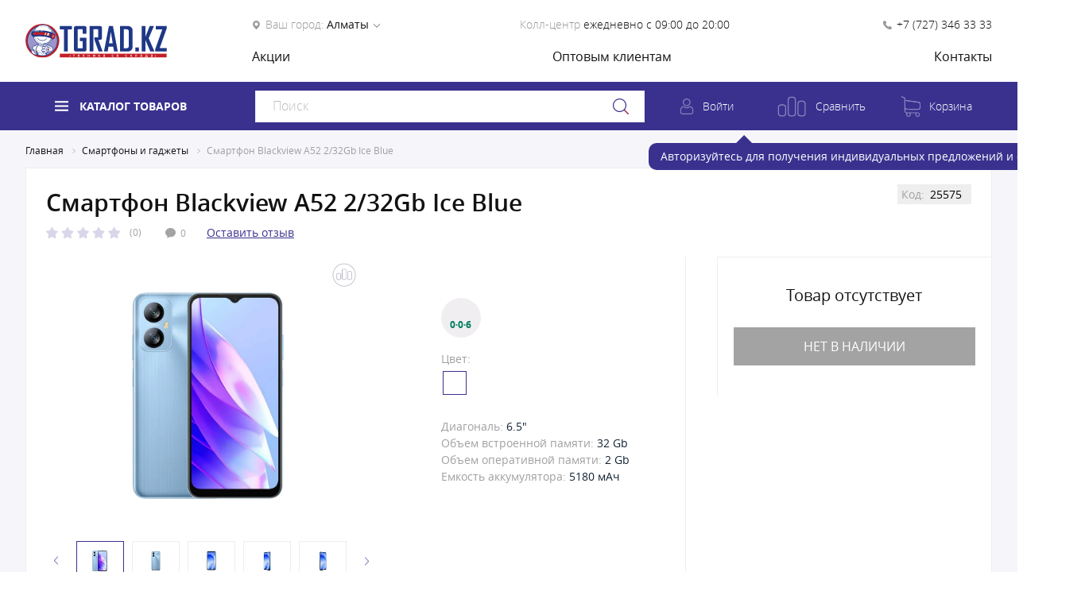

--- FILE ---
content_type: text/html; charset=utf-8
request_url: https://www.google.com/recaptcha/api2/anchor?ar=1&k=6LeM3NsZAAAAAG-2BH4XJtiP6iynMXShd6pi_ZMm&co=aHR0cHM6Ly90Z3JhZC5rejo0NDM.&hl=en&v=7gg7H51Q-naNfhmCP3_R47ho&size=invisible&anchor-ms=20000&execute-ms=30000&cb=wl9hjx43o1z3
body_size: 48327
content:
<!DOCTYPE HTML><html dir="ltr" lang="en"><head><meta http-equiv="Content-Type" content="text/html; charset=UTF-8">
<meta http-equiv="X-UA-Compatible" content="IE=edge">
<title>reCAPTCHA</title>
<style type="text/css">
/* cyrillic-ext */
@font-face {
  font-family: 'Roboto';
  font-style: normal;
  font-weight: 400;
  font-stretch: 100%;
  src: url(//fonts.gstatic.com/s/roboto/v48/KFO7CnqEu92Fr1ME7kSn66aGLdTylUAMa3GUBHMdazTgWw.woff2) format('woff2');
  unicode-range: U+0460-052F, U+1C80-1C8A, U+20B4, U+2DE0-2DFF, U+A640-A69F, U+FE2E-FE2F;
}
/* cyrillic */
@font-face {
  font-family: 'Roboto';
  font-style: normal;
  font-weight: 400;
  font-stretch: 100%;
  src: url(//fonts.gstatic.com/s/roboto/v48/KFO7CnqEu92Fr1ME7kSn66aGLdTylUAMa3iUBHMdazTgWw.woff2) format('woff2');
  unicode-range: U+0301, U+0400-045F, U+0490-0491, U+04B0-04B1, U+2116;
}
/* greek-ext */
@font-face {
  font-family: 'Roboto';
  font-style: normal;
  font-weight: 400;
  font-stretch: 100%;
  src: url(//fonts.gstatic.com/s/roboto/v48/KFO7CnqEu92Fr1ME7kSn66aGLdTylUAMa3CUBHMdazTgWw.woff2) format('woff2');
  unicode-range: U+1F00-1FFF;
}
/* greek */
@font-face {
  font-family: 'Roboto';
  font-style: normal;
  font-weight: 400;
  font-stretch: 100%;
  src: url(//fonts.gstatic.com/s/roboto/v48/KFO7CnqEu92Fr1ME7kSn66aGLdTylUAMa3-UBHMdazTgWw.woff2) format('woff2');
  unicode-range: U+0370-0377, U+037A-037F, U+0384-038A, U+038C, U+038E-03A1, U+03A3-03FF;
}
/* math */
@font-face {
  font-family: 'Roboto';
  font-style: normal;
  font-weight: 400;
  font-stretch: 100%;
  src: url(//fonts.gstatic.com/s/roboto/v48/KFO7CnqEu92Fr1ME7kSn66aGLdTylUAMawCUBHMdazTgWw.woff2) format('woff2');
  unicode-range: U+0302-0303, U+0305, U+0307-0308, U+0310, U+0312, U+0315, U+031A, U+0326-0327, U+032C, U+032F-0330, U+0332-0333, U+0338, U+033A, U+0346, U+034D, U+0391-03A1, U+03A3-03A9, U+03B1-03C9, U+03D1, U+03D5-03D6, U+03F0-03F1, U+03F4-03F5, U+2016-2017, U+2034-2038, U+203C, U+2040, U+2043, U+2047, U+2050, U+2057, U+205F, U+2070-2071, U+2074-208E, U+2090-209C, U+20D0-20DC, U+20E1, U+20E5-20EF, U+2100-2112, U+2114-2115, U+2117-2121, U+2123-214F, U+2190, U+2192, U+2194-21AE, U+21B0-21E5, U+21F1-21F2, U+21F4-2211, U+2213-2214, U+2216-22FF, U+2308-230B, U+2310, U+2319, U+231C-2321, U+2336-237A, U+237C, U+2395, U+239B-23B7, U+23D0, U+23DC-23E1, U+2474-2475, U+25AF, U+25B3, U+25B7, U+25BD, U+25C1, U+25CA, U+25CC, U+25FB, U+266D-266F, U+27C0-27FF, U+2900-2AFF, U+2B0E-2B11, U+2B30-2B4C, U+2BFE, U+3030, U+FF5B, U+FF5D, U+1D400-1D7FF, U+1EE00-1EEFF;
}
/* symbols */
@font-face {
  font-family: 'Roboto';
  font-style: normal;
  font-weight: 400;
  font-stretch: 100%;
  src: url(//fonts.gstatic.com/s/roboto/v48/KFO7CnqEu92Fr1ME7kSn66aGLdTylUAMaxKUBHMdazTgWw.woff2) format('woff2');
  unicode-range: U+0001-000C, U+000E-001F, U+007F-009F, U+20DD-20E0, U+20E2-20E4, U+2150-218F, U+2190, U+2192, U+2194-2199, U+21AF, U+21E6-21F0, U+21F3, U+2218-2219, U+2299, U+22C4-22C6, U+2300-243F, U+2440-244A, U+2460-24FF, U+25A0-27BF, U+2800-28FF, U+2921-2922, U+2981, U+29BF, U+29EB, U+2B00-2BFF, U+4DC0-4DFF, U+FFF9-FFFB, U+10140-1018E, U+10190-1019C, U+101A0, U+101D0-101FD, U+102E0-102FB, U+10E60-10E7E, U+1D2C0-1D2D3, U+1D2E0-1D37F, U+1F000-1F0FF, U+1F100-1F1AD, U+1F1E6-1F1FF, U+1F30D-1F30F, U+1F315, U+1F31C, U+1F31E, U+1F320-1F32C, U+1F336, U+1F378, U+1F37D, U+1F382, U+1F393-1F39F, U+1F3A7-1F3A8, U+1F3AC-1F3AF, U+1F3C2, U+1F3C4-1F3C6, U+1F3CA-1F3CE, U+1F3D4-1F3E0, U+1F3ED, U+1F3F1-1F3F3, U+1F3F5-1F3F7, U+1F408, U+1F415, U+1F41F, U+1F426, U+1F43F, U+1F441-1F442, U+1F444, U+1F446-1F449, U+1F44C-1F44E, U+1F453, U+1F46A, U+1F47D, U+1F4A3, U+1F4B0, U+1F4B3, U+1F4B9, U+1F4BB, U+1F4BF, U+1F4C8-1F4CB, U+1F4D6, U+1F4DA, U+1F4DF, U+1F4E3-1F4E6, U+1F4EA-1F4ED, U+1F4F7, U+1F4F9-1F4FB, U+1F4FD-1F4FE, U+1F503, U+1F507-1F50B, U+1F50D, U+1F512-1F513, U+1F53E-1F54A, U+1F54F-1F5FA, U+1F610, U+1F650-1F67F, U+1F687, U+1F68D, U+1F691, U+1F694, U+1F698, U+1F6AD, U+1F6B2, U+1F6B9-1F6BA, U+1F6BC, U+1F6C6-1F6CF, U+1F6D3-1F6D7, U+1F6E0-1F6EA, U+1F6F0-1F6F3, U+1F6F7-1F6FC, U+1F700-1F7FF, U+1F800-1F80B, U+1F810-1F847, U+1F850-1F859, U+1F860-1F887, U+1F890-1F8AD, U+1F8B0-1F8BB, U+1F8C0-1F8C1, U+1F900-1F90B, U+1F93B, U+1F946, U+1F984, U+1F996, U+1F9E9, U+1FA00-1FA6F, U+1FA70-1FA7C, U+1FA80-1FA89, U+1FA8F-1FAC6, U+1FACE-1FADC, U+1FADF-1FAE9, U+1FAF0-1FAF8, U+1FB00-1FBFF;
}
/* vietnamese */
@font-face {
  font-family: 'Roboto';
  font-style: normal;
  font-weight: 400;
  font-stretch: 100%;
  src: url(//fonts.gstatic.com/s/roboto/v48/KFO7CnqEu92Fr1ME7kSn66aGLdTylUAMa3OUBHMdazTgWw.woff2) format('woff2');
  unicode-range: U+0102-0103, U+0110-0111, U+0128-0129, U+0168-0169, U+01A0-01A1, U+01AF-01B0, U+0300-0301, U+0303-0304, U+0308-0309, U+0323, U+0329, U+1EA0-1EF9, U+20AB;
}
/* latin-ext */
@font-face {
  font-family: 'Roboto';
  font-style: normal;
  font-weight: 400;
  font-stretch: 100%;
  src: url(//fonts.gstatic.com/s/roboto/v48/KFO7CnqEu92Fr1ME7kSn66aGLdTylUAMa3KUBHMdazTgWw.woff2) format('woff2');
  unicode-range: U+0100-02BA, U+02BD-02C5, U+02C7-02CC, U+02CE-02D7, U+02DD-02FF, U+0304, U+0308, U+0329, U+1D00-1DBF, U+1E00-1E9F, U+1EF2-1EFF, U+2020, U+20A0-20AB, U+20AD-20C0, U+2113, U+2C60-2C7F, U+A720-A7FF;
}
/* latin */
@font-face {
  font-family: 'Roboto';
  font-style: normal;
  font-weight: 400;
  font-stretch: 100%;
  src: url(//fonts.gstatic.com/s/roboto/v48/KFO7CnqEu92Fr1ME7kSn66aGLdTylUAMa3yUBHMdazQ.woff2) format('woff2');
  unicode-range: U+0000-00FF, U+0131, U+0152-0153, U+02BB-02BC, U+02C6, U+02DA, U+02DC, U+0304, U+0308, U+0329, U+2000-206F, U+20AC, U+2122, U+2191, U+2193, U+2212, U+2215, U+FEFF, U+FFFD;
}
/* cyrillic-ext */
@font-face {
  font-family: 'Roboto';
  font-style: normal;
  font-weight: 500;
  font-stretch: 100%;
  src: url(//fonts.gstatic.com/s/roboto/v48/KFO7CnqEu92Fr1ME7kSn66aGLdTylUAMa3GUBHMdazTgWw.woff2) format('woff2');
  unicode-range: U+0460-052F, U+1C80-1C8A, U+20B4, U+2DE0-2DFF, U+A640-A69F, U+FE2E-FE2F;
}
/* cyrillic */
@font-face {
  font-family: 'Roboto';
  font-style: normal;
  font-weight: 500;
  font-stretch: 100%;
  src: url(//fonts.gstatic.com/s/roboto/v48/KFO7CnqEu92Fr1ME7kSn66aGLdTylUAMa3iUBHMdazTgWw.woff2) format('woff2');
  unicode-range: U+0301, U+0400-045F, U+0490-0491, U+04B0-04B1, U+2116;
}
/* greek-ext */
@font-face {
  font-family: 'Roboto';
  font-style: normal;
  font-weight: 500;
  font-stretch: 100%;
  src: url(//fonts.gstatic.com/s/roboto/v48/KFO7CnqEu92Fr1ME7kSn66aGLdTylUAMa3CUBHMdazTgWw.woff2) format('woff2');
  unicode-range: U+1F00-1FFF;
}
/* greek */
@font-face {
  font-family: 'Roboto';
  font-style: normal;
  font-weight: 500;
  font-stretch: 100%;
  src: url(//fonts.gstatic.com/s/roboto/v48/KFO7CnqEu92Fr1ME7kSn66aGLdTylUAMa3-UBHMdazTgWw.woff2) format('woff2');
  unicode-range: U+0370-0377, U+037A-037F, U+0384-038A, U+038C, U+038E-03A1, U+03A3-03FF;
}
/* math */
@font-face {
  font-family: 'Roboto';
  font-style: normal;
  font-weight: 500;
  font-stretch: 100%;
  src: url(//fonts.gstatic.com/s/roboto/v48/KFO7CnqEu92Fr1ME7kSn66aGLdTylUAMawCUBHMdazTgWw.woff2) format('woff2');
  unicode-range: U+0302-0303, U+0305, U+0307-0308, U+0310, U+0312, U+0315, U+031A, U+0326-0327, U+032C, U+032F-0330, U+0332-0333, U+0338, U+033A, U+0346, U+034D, U+0391-03A1, U+03A3-03A9, U+03B1-03C9, U+03D1, U+03D5-03D6, U+03F0-03F1, U+03F4-03F5, U+2016-2017, U+2034-2038, U+203C, U+2040, U+2043, U+2047, U+2050, U+2057, U+205F, U+2070-2071, U+2074-208E, U+2090-209C, U+20D0-20DC, U+20E1, U+20E5-20EF, U+2100-2112, U+2114-2115, U+2117-2121, U+2123-214F, U+2190, U+2192, U+2194-21AE, U+21B0-21E5, U+21F1-21F2, U+21F4-2211, U+2213-2214, U+2216-22FF, U+2308-230B, U+2310, U+2319, U+231C-2321, U+2336-237A, U+237C, U+2395, U+239B-23B7, U+23D0, U+23DC-23E1, U+2474-2475, U+25AF, U+25B3, U+25B7, U+25BD, U+25C1, U+25CA, U+25CC, U+25FB, U+266D-266F, U+27C0-27FF, U+2900-2AFF, U+2B0E-2B11, U+2B30-2B4C, U+2BFE, U+3030, U+FF5B, U+FF5D, U+1D400-1D7FF, U+1EE00-1EEFF;
}
/* symbols */
@font-face {
  font-family: 'Roboto';
  font-style: normal;
  font-weight: 500;
  font-stretch: 100%;
  src: url(//fonts.gstatic.com/s/roboto/v48/KFO7CnqEu92Fr1ME7kSn66aGLdTylUAMaxKUBHMdazTgWw.woff2) format('woff2');
  unicode-range: U+0001-000C, U+000E-001F, U+007F-009F, U+20DD-20E0, U+20E2-20E4, U+2150-218F, U+2190, U+2192, U+2194-2199, U+21AF, U+21E6-21F0, U+21F3, U+2218-2219, U+2299, U+22C4-22C6, U+2300-243F, U+2440-244A, U+2460-24FF, U+25A0-27BF, U+2800-28FF, U+2921-2922, U+2981, U+29BF, U+29EB, U+2B00-2BFF, U+4DC0-4DFF, U+FFF9-FFFB, U+10140-1018E, U+10190-1019C, U+101A0, U+101D0-101FD, U+102E0-102FB, U+10E60-10E7E, U+1D2C0-1D2D3, U+1D2E0-1D37F, U+1F000-1F0FF, U+1F100-1F1AD, U+1F1E6-1F1FF, U+1F30D-1F30F, U+1F315, U+1F31C, U+1F31E, U+1F320-1F32C, U+1F336, U+1F378, U+1F37D, U+1F382, U+1F393-1F39F, U+1F3A7-1F3A8, U+1F3AC-1F3AF, U+1F3C2, U+1F3C4-1F3C6, U+1F3CA-1F3CE, U+1F3D4-1F3E0, U+1F3ED, U+1F3F1-1F3F3, U+1F3F5-1F3F7, U+1F408, U+1F415, U+1F41F, U+1F426, U+1F43F, U+1F441-1F442, U+1F444, U+1F446-1F449, U+1F44C-1F44E, U+1F453, U+1F46A, U+1F47D, U+1F4A3, U+1F4B0, U+1F4B3, U+1F4B9, U+1F4BB, U+1F4BF, U+1F4C8-1F4CB, U+1F4D6, U+1F4DA, U+1F4DF, U+1F4E3-1F4E6, U+1F4EA-1F4ED, U+1F4F7, U+1F4F9-1F4FB, U+1F4FD-1F4FE, U+1F503, U+1F507-1F50B, U+1F50D, U+1F512-1F513, U+1F53E-1F54A, U+1F54F-1F5FA, U+1F610, U+1F650-1F67F, U+1F687, U+1F68D, U+1F691, U+1F694, U+1F698, U+1F6AD, U+1F6B2, U+1F6B9-1F6BA, U+1F6BC, U+1F6C6-1F6CF, U+1F6D3-1F6D7, U+1F6E0-1F6EA, U+1F6F0-1F6F3, U+1F6F7-1F6FC, U+1F700-1F7FF, U+1F800-1F80B, U+1F810-1F847, U+1F850-1F859, U+1F860-1F887, U+1F890-1F8AD, U+1F8B0-1F8BB, U+1F8C0-1F8C1, U+1F900-1F90B, U+1F93B, U+1F946, U+1F984, U+1F996, U+1F9E9, U+1FA00-1FA6F, U+1FA70-1FA7C, U+1FA80-1FA89, U+1FA8F-1FAC6, U+1FACE-1FADC, U+1FADF-1FAE9, U+1FAF0-1FAF8, U+1FB00-1FBFF;
}
/* vietnamese */
@font-face {
  font-family: 'Roboto';
  font-style: normal;
  font-weight: 500;
  font-stretch: 100%;
  src: url(//fonts.gstatic.com/s/roboto/v48/KFO7CnqEu92Fr1ME7kSn66aGLdTylUAMa3OUBHMdazTgWw.woff2) format('woff2');
  unicode-range: U+0102-0103, U+0110-0111, U+0128-0129, U+0168-0169, U+01A0-01A1, U+01AF-01B0, U+0300-0301, U+0303-0304, U+0308-0309, U+0323, U+0329, U+1EA0-1EF9, U+20AB;
}
/* latin-ext */
@font-face {
  font-family: 'Roboto';
  font-style: normal;
  font-weight: 500;
  font-stretch: 100%;
  src: url(//fonts.gstatic.com/s/roboto/v48/KFO7CnqEu92Fr1ME7kSn66aGLdTylUAMa3KUBHMdazTgWw.woff2) format('woff2');
  unicode-range: U+0100-02BA, U+02BD-02C5, U+02C7-02CC, U+02CE-02D7, U+02DD-02FF, U+0304, U+0308, U+0329, U+1D00-1DBF, U+1E00-1E9F, U+1EF2-1EFF, U+2020, U+20A0-20AB, U+20AD-20C0, U+2113, U+2C60-2C7F, U+A720-A7FF;
}
/* latin */
@font-face {
  font-family: 'Roboto';
  font-style: normal;
  font-weight: 500;
  font-stretch: 100%;
  src: url(//fonts.gstatic.com/s/roboto/v48/KFO7CnqEu92Fr1ME7kSn66aGLdTylUAMa3yUBHMdazQ.woff2) format('woff2');
  unicode-range: U+0000-00FF, U+0131, U+0152-0153, U+02BB-02BC, U+02C6, U+02DA, U+02DC, U+0304, U+0308, U+0329, U+2000-206F, U+20AC, U+2122, U+2191, U+2193, U+2212, U+2215, U+FEFF, U+FFFD;
}
/* cyrillic-ext */
@font-face {
  font-family: 'Roboto';
  font-style: normal;
  font-weight: 900;
  font-stretch: 100%;
  src: url(//fonts.gstatic.com/s/roboto/v48/KFO7CnqEu92Fr1ME7kSn66aGLdTylUAMa3GUBHMdazTgWw.woff2) format('woff2');
  unicode-range: U+0460-052F, U+1C80-1C8A, U+20B4, U+2DE0-2DFF, U+A640-A69F, U+FE2E-FE2F;
}
/* cyrillic */
@font-face {
  font-family: 'Roboto';
  font-style: normal;
  font-weight: 900;
  font-stretch: 100%;
  src: url(//fonts.gstatic.com/s/roboto/v48/KFO7CnqEu92Fr1ME7kSn66aGLdTylUAMa3iUBHMdazTgWw.woff2) format('woff2');
  unicode-range: U+0301, U+0400-045F, U+0490-0491, U+04B0-04B1, U+2116;
}
/* greek-ext */
@font-face {
  font-family: 'Roboto';
  font-style: normal;
  font-weight: 900;
  font-stretch: 100%;
  src: url(//fonts.gstatic.com/s/roboto/v48/KFO7CnqEu92Fr1ME7kSn66aGLdTylUAMa3CUBHMdazTgWw.woff2) format('woff2');
  unicode-range: U+1F00-1FFF;
}
/* greek */
@font-face {
  font-family: 'Roboto';
  font-style: normal;
  font-weight: 900;
  font-stretch: 100%;
  src: url(//fonts.gstatic.com/s/roboto/v48/KFO7CnqEu92Fr1ME7kSn66aGLdTylUAMa3-UBHMdazTgWw.woff2) format('woff2');
  unicode-range: U+0370-0377, U+037A-037F, U+0384-038A, U+038C, U+038E-03A1, U+03A3-03FF;
}
/* math */
@font-face {
  font-family: 'Roboto';
  font-style: normal;
  font-weight: 900;
  font-stretch: 100%;
  src: url(//fonts.gstatic.com/s/roboto/v48/KFO7CnqEu92Fr1ME7kSn66aGLdTylUAMawCUBHMdazTgWw.woff2) format('woff2');
  unicode-range: U+0302-0303, U+0305, U+0307-0308, U+0310, U+0312, U+0315, U+031A, U+0326-0327, U+032C, U+032F-0330, U+0332-0333, U+0338, U+033A, U+0346, U+034D, U+0391-03A1, U+03A3-03A9, U+03B1-03C9, U+03D1, U+03D5-03D6, U+03F0-03F1, U+03F4-03F5, U+2016-2017, U+2034-2038, U+203C, U+2040, U+2043, U+2047, U+2050, U+2057, U+205F, U+2070-2071, U+2074-208E, U+2090-209C, U+20D0-20DC, U+20E1, U+20E5-20EF, U+2100-2112, U+2114-2115, U+2117-2121, U+2123-214F, U+2190, U+2192, U+2194-21AE, U+21B0-21E5, U+21F1-21F2, U+21F4-2211, U+2213-2214, U+2216-22FF, U+2308-230B, U+2310, U+2319, U+231C-2321, U+2336-237A, U+237C, U+2395, U+239B-23B7, U+23D0, U+23DC-23E1, U+2474-2475, U+25AF, U+25B3, U+25B7, U+25BD, U+25C1, U+25CA, U+25CC, U+25FB, U+266D-266F, U+27C0-27FF, U+2900-2AFF, U+2B0E-2B11, U+2B30-2B4C, U+2BFE, U+3030, U+FF5B, U+FF5D, U+1D400-1D7FF, U+1EE00-1EEFF;
}
/* symbols */
@font-face {
  font-family: 'Roboto';
  font-style: normal;
  font-weight: 900;
  font-stretch: 100%;
  src: url(//fonts.gstatic.com/s/roboto/v48/KFO7CnqEu92Fr1ME7kSn66aGLdTylUAMaxKUBHMdazTgWw.woff2) format('woff2');
  unicode-range: U+0001-000C, U+000E-001F, U+007F-009F, U+20DD-20E0, U+20E2-20E4, U+2150-218F, U+2190, U+2192, U+2194-2199, U+21AF, U+21E6-21F0, U+21F3, U+2218-2219, U+2299, U+22C4-22C6, U+2300-243F, U+2440-244A, U+2460-24FF, U+25A0-27BF, U+2800-28FF, U+2921-2922, U+2981, U+29BF, U+29EB, U+2B00-2BFF, U+4DC0-4DFF, U+FFF9-FFFB, U+10140-1018E, U+10190-1019C, U+101A0, U+101D0-101FD, U+102E0-102FB, U+10E60-10E7E, U+1D2C0-1D2D3, U+1D2E0-1D37F, U+1F000-1F0FF, U+1F100-1F1AD, U+1F1E6-1F1FF, U+1F30D-1F30F, U+1F315, U+1F31C, U+1F31E, U+1F320-1F32C, U+1F336, U+1F378, U+1F37D, U+1F382, U+1F393-1F39F, U+1F3A7-1F3A8, U+1F3AC-1F3AF, U+1F3C2, U+1F3C4-1F3C6, U+1F3CA-1F3CE, U+1F3D4-1F3E0, U+1F3ED, U+1F3F1-1F3F3, U+1F3F5-1F3F7, U+1F408, U+1F415, U+1F41F, U+1F426, U+1F43F, U+1F441-1F442, U+1F444, U+1F446-1F449, U+1F44C-1F44E, U+1F453, U+1F46A, U+1F47D, U+1F4A3, U+1F4B0, U+1F4B3, U+1F4B9, U+1F4BB, U+1F4BF, U+1F4C8-1F4CB, U+1F4D6, U+1F4DA, U+1F4DF, U+1F4E3-1F4E6, U+1F4EA-1F4ED, U+1F4F7, U+1F4F9-1F4FB, U+1F4FD-1F4FE, U+1F503, U+1F507-1F50B, U+1F50D, U+1F512-1F513, U+1F53E-1F54A, U+1F54F-1F5FA, U+1F610, U+1F650-1F67F, U+1F687, U+1F68D, U+1F691, U+1F694, U+1F698, U+1F6AD, U+1F6B2, U+1F6B9-1F6BA, U+1F6BC, U+1F6C6-1F6CF, U+1F6D3-1F6D7, U+1F6E0-1F6EA, U+1F6F0-1F6F3, U+1F6F7-1F6FC, U+1F700-1F7FF, U+1F800-1F80B, U+1F810-1F847, U+1F850-1F859, U+1F860-1F887, U+1F890-1F8AD, U+1F8B0-1F8BB, U+1F8C0-1F8C1, U+1F900-1F90B, U+1F93B, U+1F946, U+1F984, U+1F996, U+1F9E9, U+1FA00-1FA6F, U+1FA70-1FA7C, U+1FA80-1FA89, U+1FA8F-1FAC6, U+1FACE-1FADC, U+1FADF-1FAE9, U+1FAF0-1FAF8, U+1FB00-1FBFF;
}
/* vietnamese */
@font-face {
  font-family: 'Roboto';
  font-style: normal;
  font-weight: 900;
  font-stretch: 100%;
  src: url(//fonts.gstatic.com/s/roboto/v48/KFO7CnqEu92Fr1ME7kSn66aGLdTylUAMa3OUBHMdazTgWw.woff2) format('woff2');
  unicode-range: U+0102-0103, U+0110-0111, U+0128-0129, U+0168-0169, U+01A0-01A1, U+01AF-01B0, U+0300-0301, U+0303-0304, U+0308-0309, U+0323, U+0329, U+1EA0-1EF9, U+20AB;
}
/* latin-ext */
@font-face {
  font-family: 'Roboto';
  font-style: normal;
  font-weight: 900;
  font-stretch: 100%;
  src: url(//fonts.gstatic.com/s/roboto/v48/KFO7CnqEu92Fr1ME7kSn66aGLdTylUAMa3KUBHMdazTgWw.woff2) format('woff2');
  unicode-range: U+0100-02BA, U+02BD-02C5, U+02C7-02CC, U+02CE-02D7, U+02DD-02FF, U+0304, U+0308, U+0329, U+1D00-1DBF, U+1E00-1E9F, U+1EF2-1EFF, U+2020, U+20A0-20AB, U+20AD-20C0, U+2113, U+2C60-2C7F, U+A720-A7FF;
}
/* latin */
@font-face {
  font-family: 'Roboto';
  font-style: normal;
  font-weight: 900;
  font-stretch: 100%;
  src: url(//fonts.gstatic.com/s/roboto/v48/KFO7CnqEu92Fr1ME7kSn66aGLdTylUAMa3yUBHMdazQ.woff2) format('woff2');
  unicode-range: U+0000-00FF, U+0131, U+0152-0153, U+02BB-02BC, U+02C6, U+02DA, U+02DC, U+0304, U+0308, U+0329, U+2000-206F, U+20AC, U+2122, U+2191, U+2193, U+2212, U+2215, U+FEFF, U+FFFD;
}

</style>
<link rel="stylesheet" type="text/css" href="https://www.gstatic.com/recaptcha/releases/7gg7H51Q-naNfhmCP3_R47ho/styles__ltr.css">
<script nonce="YUq1VL3GRt36o5QuTCLVeA" type="text/javascript">window['__recaptcha_api'] = 'https://www.google.com/recaptcha/api2/';</script>
<script type="text/javascript" src="https://www.gstatic.com/recaptcha/releases/7gg7H51Q-naNfhmCP3_R47ho/recaptcha__en.js" nonce="YUq1VL3GRt36o5QuTCLVeA">
      
    </script></head>
<body><div id="rc-anchor-alert" class="rc-anchor-alert"></div>
<input type="hidden" id="recaptcha-token" value="[base64]">
<script type="text/javascript" nonce="YUq1VL3GRt36o5QuTCLVeA">
      recaptcha.anchor.Main.init("[\x22ainput\x22,[\x22bgdata\x22,\x22\x22,\[base64]/[base64]/bmV3IFpbdF0obVswXSk6Sz09Mj9uZXcgWlt0XShtWzBdLG1bMV0pOks9PTM/bmV3IFpbdF0obVswXSxtWzFdLG1bMl0pOks9PTQ/[base64]/[base64]/[base64]/[base64]/[base64]/[base64]/[base64]/[base64]/[base64]/[base64]/[base64]/[base64]/[base64]/[base64]\\u003d\\u003d\x22,\[base64]\x22,\x22ZmpJKMKgNMK4wosDOMOwPsOXIMONw4TDikzCmHzDh8KCwqrClsKwwplibMO6wo7DjVc8AinCiwQAw6U5woM2wpjCgmDCocOHw43DjUNLwqrCl8O3PS/CrsO3w4xUwo7CkCt4w55pwowPw5B/w4/DjsOOUMO2wqwXwolHFcKUK8OGWAnCl2bDjsOBcsK4fsKMwoFNw71UP8O7w7cawpRMw5wIOMKAw7/CnMOGR1smw78OwqzDjcOeI8Obw47CucKQwpdhwovDlMK2w4nDlcOsGDEkwrV/w4AAGB58w5hcKsOtLMOVwopCwpdawr3Cg8K0wr8sCcKEwqHCvsKsL1rDvcKQZC9Aw7pRPk/CmcOKFcOxwqHDu8K6w6rDoxw2w4vCnsKZwrYbw5jCiybCi8ONwq7CnsKTwqE6BTXCtX5sesOZZMKueMKrPsOqTsOPw55eAAHDgsKyfMO/TDVnB8K7w7gbw4TCscKuwrcCw5fDrcOrw7zDvFN8bwJURA1xHz7Dk8O5w4TCvcO6ajJUNxnCkMKWHFBNw65vbnxIw50NTT9yFMKZw6/CoDUteMOYaMOFc8Kzw7pFw6PDmxVkw4vDjsO4f8KGE8KBPcOvwqgcWzDClXfCnsK3Z8O/JQvDqk80JBlBwoogw5bDvMKnw6txYcOOwrhfw6fChAZvwqPDpCTDmcO5Bw1nwrdmAU1Zw6zCg2nDucKeKcKueDMnXMOrwqPCkznCg8KaVMKAwrrCpFzDnFY8IsKLInDCh8Kiwr0OwqLDmX/Dll9cw4NnfhnDmsKDDsOaw5nDmiV3QjV2dcKAZsK6CyvCrcOPPcKxw5RPYsK9wo5fbsKPwp4BYEnDvcO2w6nCrcO/w7QTUxtEwqLDrE46ZFbCpy0swr9rwrDDmmRkwqMRHzlUw7EQworDlcKxw6fDnSBKwro4GcKqw7s7FsKVwq7Cu8KiQ8KYw6AhXkkKw6DDgcOTax7DpMKWw55Yw4TDtkIYwpVbccKtwqbCq8K7KcK/Ci/[base64]/[base64]/DoV8rw7tNTRnClMOvasKtw7PCusKAw7PCtWMZN8KmYzfDh8Kqw7bCuQTCrCzCjsOQQcOBZ8Ktw7RrwpHCrk5vJWt3w4dOwrpVCnVUbF5Ww6Itwr90w5XDsQEjLUvCrcOyw4hQw5Aww4zCs8KJwpfDmMKMecO6Xjpewqp0wpo4w5Imw79fwoDDtwDCkG/CkMO0wrNvHF1+wpfDksOgXcOfbWAPwocqCVIjZcO5TSEHbcOeKMOIw5/Dl8OXAXvDkcKiBzR0Z05iwqPCqR7Dt3bDmwE7d8KmcjjCkF9hZMKYFsKMKcOcw5fDrMKrfUUpw5zCosOywoYdVBl4XW/CiWBRw5TCusKqU1DCo1dkETLDlVzDmsKze1wmaUnDrx5Ew4QywrDCssOrwq/DlVHDj8K2V8Oxw5HClBlxwrDDtVXDvXYmfnzDkyxLwo42EMOHw5M9w7Fgwpc9w5QYw5tgK8KJw7o8w6/Dvx4TMgLCiMOcY8OFfsO3w7gvDcODfwPCinMNwprCox/[base64]/w4wIEsK1w7x6MXXChVBlIMK3cMOyEsO4ecKZc03DgSTDnxDDpmXDrnTDsMOQw7FRwpwIwo3CocKlw4nCiX1KwpMJHsK5wqnDicKqwrPCpk8LTsK2BcK/w48qfl7Dp8OFw5MxS8KRU8OiGUvDisO4w7drER5LZ27CtR3DhcO3CEfDvwVvw4DDm2LDoifDiMKoPHHDpWHCiMOySUpCwo4mw5sGZcOKZmpiw6LCuXHDgMKFMw/Cu1XCuj1uwrbDjmjDk8O8woXCuA5AScOkCcKnw6tvc8Kxw78/bsKfwpnCnzVwdj0RLWPDkzpPwqQQQ1w4STURw7sQwp/DqDd+IcOtShbDozLCumfDhcK0acKHw5xXcy4kwpExY38QZMOYbU0FwpzDjy5Lwo9BYsKhCgcrJMOmw73DocOgwpzDrMOCQMOuwrw+H8KVw6nDsMOFwoTDv2wrYTbDhWsLwp3Cm0vDuRACwrwWHMOKwpPDsMOaw6fCpcOcL3zDqB8Tw4/Dm8OaA8Oww5kdw5DDgWvDvg3DqHXCt3VjesODTijDpyNDw4XDqEYQwogzw71hOW3DjsOWJ8K5a8KtfcO7QcKtQ8OyUApSDsK9ecOFZ35jw4fCrzbCjlrCpjHCp1/Dt1tKw4BuIsOYRlcZwr/DiAxFJm/CgHxjwonDumXDqMK1w4jCmGomw6PCmi0jwqjCoMOowq/[base64]/Cs8KON8OBJ8K7XWjDq8K5DcKsSR/DgTvDtcOPPsKkwoBZwqbCucO4w5rDpDMUH33CrjYRwqLDqcKQd8KPwprDiEjCuMKHwoTDgsKYIFjCrcO1PUsXw5IoGl7DrcOWwqfDjcOZMRlRw6Elw7/Dr3R8w6gufGjCoQJBwpzDnHvDjULCqsKOeWLDtcOhwq7CjcKXwqgOXzVYw4QtLMOaYMOxLEbDpsKdwqrCp8OlP8ORw6EnHMOPwrXCq8Ksw5dxC8KXbMKgUB/CvcOowr8kwoJrwoTDnAHCm8Ohw6vCrSLDu8Kyw4XDnMK7I8OzYVdMw5fCrRwnVsKswrXDjcKaw5DCvcOaUcK3wpvChcKnUsOTw6vDp8KTw63CsFJMMxR2w6/[base64]/ChTTDm8K9wrnDvl98FhACw4MUFBHCjMO7UipvGVd+w4Zhw7fCj8OEJArCn8OUQznDgcOywpLDmH7CkMKAN8KgbMOyw7RXwoIUwozDrSXCgSjCm8KAw6M8VTV3OMOUwr/DnkTDoMK3ICzDs1UewoTCosOtwosawqfChsOmwqPDkTzDk3R+d03CkF8BMsKWXsO/[base64]/Dh2xcLm3CtH8+YUxew6HCj3zCrMKzw6XDp1oJJ8KNQVDCkRLDsi3DkBvDikfDlMOmw5DDsRN1wqIaP8OewpXCi3PCi8OiWMOCwqbDnywiLGbDjsOBwrjDs1hXA1jDhsOSf8Kyw6ApwrTDisKzAFPCr0/[base64]/Ci0TDv1fCkWTDoETCgsOdWSVUw5nDscKsfTrCmMOQScKXwqoiwrLDlcOEw47Cs8Ouw4fCssKnMMKaC2LDvMKbFyglw6TDhXvDlsKjDMOlwpxbwpTCiMOTw4M9wqPCqnEIeMOhw7YIJXMUf0dIZl48A8OSw6sfUy3DumfCmRE8XUvDisOjw4pjfF5UwqE/XntlJyZXw4Jaw4cqw5YjwqPCpyvDsEnCqT3CjTnDrGBJPh4/cVjCqDR9DMOvwqfDqmfCp8K2UMOqJcOxw67DrMKeFMOWw6N6wrrDvy7CpcK+QCcqLQw6wrQaAQBUw7RewqQjLMKmDMOcwoUMOHTCpCjDlE7CvsOOw6hVfRRCwqnDisKVLsOYJMKWwovDgMKcS1RNci3CsWHDlsK/W8OIccKRChvClsKuF8KobMKxIcOdw4/[base64]/Di8KxSiVAfcOIMiQFVcKbw6LDpjh6wrlXdEjChUloKHnDrsO8w7zDicKGLQrConR8GzbClGLDjcKkF0nDgWNrwqfChMK1w6jDpx/DmRY3w6HCisOPw7wiw6PCucKgZsOuK8Ocw53Cr8OYSjQtOB/DncOYdcOHwrIhGcKUJ0vDgsOfB8KPLgrDgkzCncOYwqPCl2/Cl8KOMsO2w6HCvxIdDSzCvysAwqnDnsK/dsO4VcKfNMKgw4DDmibCkcOOw6XDrMK1O2I5w4TCocOdwoPCqjYWe8Ovw6nChzdRw7zDpMKBw4HDmsOjwrLDq8OyEsOewq7CvVfDrSXDvjAKw79/wqPCiWRywrXDpsKRw6PDgjVRIR4nC8OfE8OnUMOAScONZg5Iw5ddw74Tw4M/LWvCiCIIYsOSG8KFw6Nvw7TCqcKVPhLChEwlw5YgwpnCgQhRwoJ5wr4qMUXDiWV/P15jw5fDmsOaLcKuMnXDkcOewpo7w4fDm8ODcMKewrxiw7AMPXMUwodRCXLCnjXCvhXDh3PDsj3DkkthwqXClz7DrsKDw7PCvT7CtsOAbAh4wph/w5QFwonDhMO0CRVywoURwqxacsKedcOkR8O1fX9ydsKdKyzDs8O9B8K1VTFfw4zDhMOxw57CoMK7Pm5fw5MsLEbDph/DucKIUMOwwpDChizDpcOLwrYlw6NJw79QwqpYwrPClyR7wp4fLQQnwoHDk8KiwqDDp8Klw4fCgMKhw7QjGjsEEMOWw7k9blhRMTtHBAbDlcKvwq4EC8KzwpxtaMKHB0XCnQHDl8KOwoTDv1Qlw43CoRNyA8KIw7HDo1o/X8OvcWrDksK1w5/DrcOpNcO2JsOZwoHDiEfDoS1nRSjDkMOhVMKLwrfCqxHClcKDw7pXw7DCrk/CoETDoMO/asO5w6Y2esKQw5PDjcOIw5UBwqnDojXCiQNoaAAyDickYsOQK3LCtCHDgMOiwo3DrcOKw5UNw4DCvgpqwop6wpbDicKaOjcxR8KocsKOasOrwpPDr8KYw7vCmXXDpw1bJsKvUsK0RMKPG8OAw4HDgngjwrXCjVM5wo8sw40yw5HDmcKcwojDgUzCqnnDs8OtDBrDgg/CgcOxBl5nw41PwoLCocODw6wFBDHCpsKbHmMhTh0bGcKowpdrwqRgHQlbw7JFwrzCjcOUwp/DosKFwrQiQcKWw40bw4XDv8OZw4ZRHcO7YALDjMOPw41tN8KAwq7CqsOyasK/[base64]/Cmm3DvmJCw6vCtWFswrzCviZXIxfDvMO1w6Qlw49OZzjCjlxqwq7CsV4dMmTDv8Okw7/[base64]/DmcOaDQDDpsKmwoJkwoAYRD/DiMKzYx7DvHdNw4XCgsKgWMKPwqvCsEM0w7fDicKSJMOGN8OGwpwiJVjCgR8XcllKwrjCkzARDsOPw5PDlB7Cn8KEwrUeKxLDqj/ChcO/wqFGKFpewqUVY0LCnjXCnsOiSSUwwobDgjslSXVaakhjHU/DiS9ewoIUw5pHcsK9w7xMYcOcAsKiwo1Hw5snYAA/w4nDmH1Nw45cKMOFw6McwonCg1DCpDg1eMO1w4USwr9KRsKqwqDDlXbClzXDlMKgw43DmFRhST5pwpPDiTRow7PClxvCrG3CuHV/wrhAc8Kgw6QBwqQHw49lOcO6w77CnsOAwptieFvCgcOqAwJfXcKNd8OKEi3DkMO1EsKLLQ5/[base64]/DmSIeHsOsIxXCt1DDolIDwpk+RUnDowNEw6lzaj/DqWfCsMKVXB/DiHbDuWLDqcOtM3oiO0YawppCwqglwpEhNj5Nw7/DscKEwrnDt2MmwroIw47DvMO6w5x3w7jCisOBImAdwp8KYTJEw7TDl1JuL8Oew7XDsA9Hdm/DshJjw6fDlUl1w4LCtMO5WixnaQ/DoifCnzBNaHV2w7Blw40gJsKYw4bDi8O9G3ciwqV+ZDjCr8OIwoo0w7pYwofCunDCtsKyHB3CrQpLVMO/RF7DhSxDY8K9w6NzFX9/BsO2w6BUJsKvOMOkBmFdAgzCrsO4bcOITVLCrsO4JjfCkDHCizYEw6XDl2YME8O4wr/[base64]/Dh8KZd8OQD8KEbcKiUg7DhkhSGS/Dh8Ouw6M3PsO9w6LDhMKjQHXCkQDDq8ObC8OnwqxQwoDDqMO3woTDgcKNXcOnw7XCs0kxV8O3wqfCtsOSLn/DvE0qBcOfemdIw5/CkcOrRXDDtSh5X8O/[base64]/IVFXwq3DtWB6ITXCnFFlM8KZAwhywpDCjMK2E0fDoMKBfcKnw53CscOaEcOTwrV6wq3DhsKiI8Ogw7/CvsKyG8KUD17Ckj/CulAcDcKgwrvDhcOxw6oUw7IdMMKew7h7JXDDuFpfOcOzEcKfcTE5w751dMOtX8O5wqjCqcKHw51VdDrCvsOfwqXCnVPDimLDqMOmNMOkwqLDokvDoE/DjFLCt14/wpEXZsO1w4LCp8KlwpkcwqzCo8ODQQcvw5ZvXcK8Ilxvw5oDwqPCqHJmXm3CjA/CqMKZw6h6XMKow4RowqICw5/ChsK6L3RfwrbCtW0JdMKqPsO+FcO9wobCnXkEYMKjw77CssO3P0hAw5rCs8O6wpVAS8Olw6LCtX84NnzCoTjDqcObw7YZw5XDjcOPwoPDq0XDtE3Ck1PDqMKYwoUWw79GVMOIwqduYn4RSsKxezUyNsOwwpVlw7bCvRTDinTDjSzDksKlwo/DvVXDi8Kiwr7DijbDvMOVw4XChDxnw6Ilw79gw78XfW8YJ8KGw4sDwrTDiMOGwp/DksK3RxbDncKqNhUPBsKubMObUsKJw6RZEcKtwqMXARTDiMKRwqnCgGBRwovDnyHDhB3CpQ48DldHwp/[base64]/[base64]/wp0hwrRzHmTDqcO6wq1Dw4TDim4AwpE+M8KGwp/DjMOWfMKRGQbCvMKvw5/CqXg7Um4AwosiEsKyHMKZXjzCrsOMw6/DtsKjBsO+HXInBkJwwoHCszsvw4/DuQLCvVIuwrLCp8OJw6rDpwzDj8KRHGoICMKtw6XDg0JYwpfDtMOFwpTDrcK1E3XCqkFANw8ddhDDrnXCkWXDum4gw687w5DDpsOpHVZ6w5LDo8OEwqQaR1PCmcKgacONVsO/McOmwohdJlonw4xkw4vDnE3DksKAacOOw4zCq8KQw43DuVdiLmppw5BUAcKyw6UJBDbDugHCo8OnwoTDjMK9wonDgsKyCU3CssKewqXCjgHCj8OOFyvCn8Ouwp3Ckw3CsylSwpwjw77CssKUUGoeciLCsMKBwovCgcKVDsOfS8O0d8KGQcKqS8OHaT/DpQt+e8O2wrXDjsKvw73Ck2owbsKLwrjDqMOrTGcEwovDmcKBbgPCpnI0DyrCriZ7cMKfWGvCqDUsTljCrsKYVBPCtUQKw69DGcOgIcKuw5LDo8O2woJ0wrDCpjnCvsK4wrDDrXk2w7nCiMKFwpU+wrdCAcKUw6oYHcO/Yjo1wpHCv8KYw4EYwotdw4HCoMKpRMK8JMOsXsO6G8OGw69vMjDDsjHDn8OIwr14d8OeL8OOIxDCucOpwqAQwpTDgDjDh3LCksKAw6RZw6gTGMKSwobDlsOCAcKgdMOKwqzDkHcHw61LdTVXwqtxwqIrwqw/bggDwrrCtC4NPMKowq9Zw6jDsxrCrlZLLWLDnWvCrcOSwphTwqvCgxrDk8O3wqPCgsO9FnkEwpTCuMKic8OPw7HDsSnCqUvCj8Kdw6nDusKwDETDrTzDh2nDlcO/B8KEShkaIHtKwrrDvFkcwr3DkMKOPsOnw6LCohR7w6oLLsK/[base64]/A2AVwoHCiMOrd8KlLHbDksKzWirCvcKxwqx8w7RAwoDDrcKoYlJZJMK/eHXDvkN9BMOPTy3DsMKOwqJgOG/CgE/CnEDCiSzDqS53w5h1w4vCjUbDvjxrasKDWHsrw7DCocKRME/[base64]/CocKMIMOyw6UCP8OqHVI+E3V+wptqVcKSw4DClk/CpijDuVIEw7jCpMOnw7HDuMOzZsKGYxEawrgSw6E4U8Kvw71GCChow7NyJ38DKMKMw73DrMOwe8O+wqnDs07DvEfCpCzCpiBUXMK6w4VmwpwRwqJZwrZqwpHClRjDoGRvIy9HYxzDusO3HMO/WkzDusKmwrJ3fgxkMcKgwpMjBycpwr0IZsO0wrkvLDXClFHCo8Knw6hEZsKFEsOrw4HCosKKw6dkH8KJbcKyeMK6w49HVMO+Sy8YOsKOIgzDpcOuw5BNMMOKYT3Du8KXw5vDtMKjwpQ/WXh5FjMxwoDCuF8Iw7UGRnDDsjnDpsKQM8OCworDmgVDRx3CgHPClBvDrsOMJcKcw7rDvWDCgS/Dp8OyTV88WcOACMKjZlkUFjh7wrbCoE9sw4/CuMK1wpEzw6fDtMOUwqxKDgpAdMOuw43Cv05FHMO6GG46FC4gw7w0McKDwoDDvDF4GXgwLcOkwqZTwrY2woHDg8KOw5QaF8KHcsKMCh/[base64]/wrB+w4lJUsKFdg7DmXgWQcO+LsKmw7LDm8KmWmhBJ8OGbENmw7DChlcuIHl0fFBkSGUXLsKQWsKIwq4IEMKKLsObAsOpJsOFDsKHFMKqMMKZw4BVwpwFasKow4RlYRABXnJRIsKgRjJKLmNowp7DjsOuw455w75fw48rw5VPFApjU3/DhMKhw4IVbkPCj8OWdcKjw4DDncOSZsKQZQDClm3DqyVtwoHCvsODegvCgcOaeMK+wr0pw4jDkgwWw7NyFGBOwoLDgGbCqcOhOcOYw6nDs8Ovwp7CjD/[base64]/[base64]/ChkN1Q8OMFcOBbAIvw5fDglhzwrseJsKeVsOwOkPDmm01H8OowqHCrWTCrcOxHsOfWUdqGHASwrBCOiTCtXwxw67CkWrCoFZKSzbDgQrCmsKdw4Yqw5PDl8K4KcOTcyNFAMOJwoUCDmrCj8KbAsKKwrHCug52MMOGw4FoY8Kzw6AudyNow6l/[base64]/[base64]/DtnrDkMOvwqF9w6JbADTDncK1fXLDmcOdw7zCjsKOTTR/I8KjwrHCjEJKaUQdw5AODUfCmXHDkytRDsK5w61TwqTCvVXDunLCgRfDr0vCui/[base64]/CtsKHwpxKLjDCksKEfcKhVTDCj8KXwoXChBcIwprDlXALwo7CsDghw5jDo8K3woMrwqZfw7LClMKLXMOkw4DDr3JRw7kMwp1Ew4LDj8KDw5s5w6xNOMK9ZjLCrwLDmcK9wqVmw4MgwrNlwohKdFtCHcKXRcKnwrEPbVjDlyPChMOARS0dNMKcI3ZAw7Unw5jDvcOEw4/[base64]/[base64]/CrB8FC8OwSxfDrHAqQMOjw6DCvxxgwqjChTdlRETCsmnDmBJlwrV/[base64]/DcKkBQrCrHQbesOswrzCpVhtdUYmwpfCvw5kwp1kVXzDojLCv2AJBcKjw47DjcKVwrQoRnTCpcOSwpzCuMOwCsO6RsOKXcKcw4/[base64]/[base64]/DiMOqw61qBsOgUUDDlcOCEw3DvcKwXcKAX0dOUldOw7AdBH98XcK+aMK9w47Ds8K7woMrZ8KtY8KGChRXIsKsw6jDl1TCigHDqnbCoCpYGcKLS8OPw51dw6AewrNzYRHCmcKgKT/DjcKybcK7w4BNw79OBsKOw7/Cr8Ojwo/[base64]/DtMK0w5/CuHcjwrzDtyonw7fCiBoow5g9csKkw7pYFsKPw58saSURw7jDmmtVCXEnTcKRw7dzdwszN8OFTzXDlsKOJFHCocKnLMOeKHLDrsKgw5lmOcK3w6pEwoTDjzZJw7PCt17Drm3CgsOWwobDjnV+LMOewp06fTvChsKsK1smw4EyCsOBCxNTS8K+wq16QcKIwp/DgVPCpMOxwqkCw5hSPcO0w48kSlM2AxRGw4YafgrCllg+w5bCusKnDWEzRsOrB8K+OCN5wo/Ch3hVRAlvNcKXwpXDnxEgwpJjw6luO0TDkWXCm8KyGMKbwrDDjsOxwpjDncO7Fh7CicK3URfCnMOvwqgewo3DnsK7wpp9T8Oqwot/wrYkwprDv3A4wqhKU8O1wr4nF8Otw5vCl8O6w7Y0w7/DlsOvGsK4w71Ww6fClRccL8O5w7IuwqfCilrClkHDjToSwpN/[base64]/[base64]/Djl3CqcOvw53Duk/DqsOtUHLDpA9Twqt/w5tDwrnCvcK/wq0LHMKSZxfCkz/CuTXChx/DmHgDw4LDkMOXBy8Rw7QcYcOww5ItfcOxZnl4QMKuG8OaXsO2wp3CgmbCs2A+EcKrBhXCocKZwp/[base64]/DksKtAGwuw7MAT8K8w7tywo5/w5zDiGHCnlNQw70HwqYJw6nDt8KVwrfDt8OYwrc+M8KOwrPDhiTDiMKSTmPCpC/CrMOBKSjCq8KLXGjCnMO1wpsdGgQ7w7LDrkQfDsO2X8Oqw5rDoz3CncKQYcOAwqnDjiF/[base64]/CvsKXw6QGGcODQ8Kiwo58wpg9XTx0cRvDqsKbworDuQXDklfDjBrCjXQIaAISLVHCm8KdR3o1w4PCgMKuw6VlCcOpw7F/[base64]/[base64]/DthLCucKkw6cUT0A6wpjCgMO/wpUiw5DDoGnDrHnDnV8dw6vDtcKMw7/[base64]/[base64]/woLDocKDwoFaw43DhT0yTEzDnhfCgnYLdGLDhAcEw4nChwQVEcOHJ3xtWsOZwoXDrsOmw6TDnQUXTcKmB8KYecOew4EBDsKEDMKbwr3DiADCh8OuwpVUwrvCriIQGHbDlMOiw5wiRWEbw7siw6thTcOKw7/[base64]/wrpjNhvCtsKQw4QsH1ASw6nCrMOVCVx1MsKew5k/[base64]/Dh0kIw78Rwp3CqsOUGsO/w4PDg8KFBmvCrsO6GMOUwplDwq7Do8KmPkvDo2Eyw6jDjHIDQcK7YRtjw67Cs8Oaw43ClsKGAXTCgB8YKsKjIcOobMKcw6Z4BD/DmMOaw6XCscOYw4PDjcKJw7QhFcKvwqfDqcKpcE/[base64]/Dvg4MCQnCp8K7FcOHcwtVwqI7FsK4w5UzTzgeYcOzw57CpcOXVxJMw7fCp8KxL1xWCsOlIsKWQQPCpzRwwoPCh8Ktwq0rGVfDksKdLsKpHVrDiHzCgMKkdk1QGSbDocKtw7IXw58XE8OTCcOIwrbCnsKrUxoZw6NzYsKUWcK/[base64]/CsMKfMMOPw4Edw5rDosKuwprDnhEBFMK+EsKiKx/DgHPCiMOiwpjCs8KTwpDDnsOsLFNew65iRSR2GMK5eSjCkMOaVcKxacObw7DCsl/DgAcywrtfw4VawrvDpGdaCMOPwqvDjAl/[base64]/IGV/[base64]/Ds8OVwr3DvMK7wobDqsKOw5LDmsOqKnV+W0lLwqDCvAhDU8KBGMOCfMKCw5szw7/Do2ZbwoUCwqVxwoxsQUo3w4kCfV0dOsKzBMOUPUMtw4zDtsOUw4jDqgwzV8ORGBTCqcOcHsOdaA7CuMOcwr06AsOvdcKgw4QyZcO8YcKTw5Rtw4pJwrDCjsO/wobCuWrDlcKXw4svFMKvCMKSb8KiTGHChsOUZSN1WCIqw55hwobDu8O9wrUcw5zCtD0kw6jDo8OzwojDjcOXwojCmMKqYcKnF8K1aX4+UsKBA8KbF8KAw4MEwoZGZgwDYMKcw7ITfcOzw6HDucOJw5g+YT3CvcOQU8Oew73Duk/[base64]/CvMKJYsKzCcKfwoLDlS3Clh0UV0Ikwo/DjsOJEz7CgsKBKEzCksK1UkPDuQnDgH3DlS3Co8K4w6s4w77Cq3ZMXELDtcOjUsKvwqtOXk3CpcKdFB8zw54jOxwGCVkcw7zCkMOBwoZQwqjCmsO/H8OpRsKCMSnDjcKfGMOcFMO3w5IjUCnCncK/EsOyI8KywqRqMjFhwpHDmX8WP8OcwobDh8KDwrNRw6XCgTVhXR9wNMO2AMKlw7RNwopRfcK8QHxewqXCslDDhn3ChMK+w4nCsMKIw4xbwoZZF8Okw6TCiMKVRmvCmxVXwrXDkghBwr8Tb8OrWMKaBhpJwp1OZ8K0w7TCgsO8LMOZdMO4w7JvT2/CrMKyGsKDQMKgNl0WwqprwqkhbsOIwq7ClMOIwpxmNMKVYxQFw6sbwpbCjEbDnsOAw5cqwrHCt8KYA8OsXMKcVQ0NwrgRG3XDpcOfWhUTw7TCsMOWIcOvH0/Cj17Cmi4QEcKpQMOCc8OLIcOudsOLF8K7w6jDkTvDknzCgMKkb2rCnFzCp8KaRMK4wpHDssKBw69Gw5DCnWYSPSjDqcKXw7rDv2/DscK5wpAAD8ORDcOpTsKhwqI0w4jDjHPCq2rCtknDk1rDqBrDvcK9woJow6bDl8Osw6NTwrhrwos/wr4tw4jDlMKFVBnDuDzCsz3Cm8OAUMOiQMK/DsKaNMOTRMKsaSRhQFLCgsKFOcKDwp0XCw0OIsOswqAdLMOlIsKFA8K7wpDDqsOZwrY0acOkEiXCixbDoErCsELCh1RPwq0DR1AqDMK5woLDg3rDgDAnwpTCqVvDlsK2c8K/wo9NwoTCo8Kxwo8LwoLCvsOiw4hUw4Ziw5XCi8Oww7/DgGDChjDDmMOzbxrDj8KaCsK3w7LDoXjDl8Obw5VtV8O5w6c6AsOCMcKHwqAKPsK3w63DkcODVTjCsC/Dnls1wqMJVFd5LBrDsl3CkMO2Ajlyw48WwqB6w7XDo8KZw7YHCMKOw6t0wr9GwprCvgrCumDCs8Ktw57DlXrCqMO/wrrCowDCicOrT8KYMQvCmzDClm/DpMOWCGthwpXDkcOaw6RCEi9mwpbCsVfDrsKYPxjCo8OFwqrCksKJwrfCnMKLwoUJw6HCjB3CgQXCiUPDrMOkEDvDk8KvJsO6TsOWOXxHw77CnW7DsA0/w4LCr8OewrlbL8K+DwxuRsKQw4Awwp/CvsOYBsKVVRd9w6XDk1rDsHIcNybClsOswpd+w5J0woDCmHvCmcOrYcKIwo4rMcOlIMOuw6HDg0MWFsO/T2fCig/DqTEXBsOCw57DqH0CZ8KBwq1gBcODBjjCkMKEMMKDUMOkMwTDsMOmUcOEP3xKQFHDnsKOD8KjwowzI3Fswo8ldMK4wqXDicOpKcKPwoZldl/DgGPCtXdJCcKKK8ONw4vDpjnDisKGDcOSKEfCpMO7LVgNQS7DnHLCn8O+w5DCtC7Chm48w5lWQUU6IlM1VcKxwpzCpzTCphvCqcOBw7EQw50swr44OMK8f8Oiw7ZqIjwUUVfDmlMXTsO2wpMZwpPCkMOncsK9wrjCn8Opwq/CgcOwPMKpwrNUFsOhwojCo8KqwpzCrMO4w6kSDsKDbMOsw6DDksOVw7V3wpTDuMObTg4uN0BfwqxffWU1w5ARw6hOZ1jChsKhw55iwo1Tbj7CncO4bz/CnxEUwrDDmcK9Yy3DsAFXwoTDk8Kcw6jDiMKkwoAKwqNzFk0PNcOww4TDpRDCl1xPRSvDqsOBVsOnwprDi8KEw7vCoMK0w6jClgFYwoJQMMK2VsOCw5bCp3wXwo8EU8KmD8Ouw5/DoMO2wqxZJcKrwrIKL8KOcRNiw6LChsOPwq3CjTcXSW1qbcK0wqTDizpAw585VMOywptdH8KcwqzDvTtRwp88w7Fmw5scw4zCsgXCuMOnXBnDtRzDrMOhNh/CgsK/[base64]/DtyBNW8KkwoPDkcO2w7Bhw6QPw5zDhGHDuC9/IsO2woXDl8KuJQtzVMK1w71PwoTDslHCvMK7HhoKwpA+w6p5TcKoERoSTcK5W8O5w7fDhhsxwptKwqXDvEMDwo4Pw4/DvcO3X8Kgw7LDjAFnw6xHETMgw7fDhcKCw77DjsKZbAvDgVvCv8OYfi01N0/DpMKfI8OobBNzZj06C3bDicOSAV8yDEltwpDDgj3DrsKhwo1GwqTCkXc9wq08wqVefFTDjsOPDMKlwqHCucKOXcKxVsKuEh95Mw94DnZ5wp7CvGTCt3QuNC3DmcKhIm/[base64]/O8Obw7rCvyTCkcOtw4vCi8OmwrrDt8O0w6jDj23DvsKsw7hiai8Qwp3CusONw7TDugg4ZRLCq2IfQMKxNcO/wozDlsKvwp5swqVWC8OZeyvDiC7DkkLCicKvCsO3w6NLK8OiBsOCwr3CqcKgPsOgWsOsw5TCmEU6KMKfbxTClHLDtWbDuWkzw7QxAQnDt8OdwrjDs8KoeMKNBcKmSsKmYMKTNlR1w60/YGImw5PCoMOuJwXDjcO+K8K1wogtw6YSW8OLw6rCvMK5JcOBLgPDjcORISRQRW/Cv0s2wqxEw6TDoMKAccOeWcK1wqV+woQ5PEx2OADDj8OzwrvDn8KzHV9GBMOeOScOw4xCH2khKMOFRMOvChXCtCLCqHR5w7fCnmDDlA7CnVhpw4l/[base64]/W8KgBcKLSsKDOsKdw4JLG8Oew6sDw4XDgwxfwqIGPcKywpYUZSZiwo4QAknDulF2wp99K8O7wrDCiMKTGXd6wpBCGCHCgEjDusK0w65XwpZ0wo3Cu2nCksOyw4bDvcOFI0YYw6rCnWzCh8OGZ3HDq8OxNMK2wr3CrDrCksOVKMO/PT/DuXVTwqXDjcKOSsO3woXCtMOowobDmBILw7DCuD8OwqJ9wphKw47CjcOQM2jDgQd5BQU1YR4LMcKAwoxrO8Kxw4R4w4XCocKjNsOcw6gtGR4Zw713NRFvw6syMcOfNwYow6XCicK0wq8CVcOpZ8Kgw6/CjsKbwqIlwqzDk8KXAsK8wqPDgEfClCs1IMONPwfCk1/Cj1wCe3LDvsK7wrAOw6J2bsOFHzHCj8Kww5nDgMO9HkDDtcOhw55FwoAiSVY1EcK8YS5ew7PCk8OFRmlpd35eXcKSScO1QwzClBx1dcK4OsKhTlMlw6/Do8KVMsKGw5h9KUjCulEgZ0jCtsKIw6jDsAbDgFjDm3zDvcOoLw1eaMKgc3pxwpkRwpPChcOADMOALcKtNXwMwqTCmyoDMcKcwofCrMK9FcOKw4vDq8O3GlYmAMKBOcOqwqrCv3/[base64]/DhcOMwoNLR8O4wqgjw5zCh8OSC1Juw7XClcOjZ2Zsw6LClw/DqF/CssOuTsKtYHVXwoPCvX7CsALDrC9ew6EOBcO6w6XChyEEwrA5w5Axc8Kow4YjDnnCvSPDusOlwpZ2IMOOw6scwrs7wr9Zw6ZKwqRnw6rCu8KsJlXCvW1/[base64]/CtAPDj8KDVTjCjcKSRivDg8KXdVo6U8Odc8KVwqfCmsOHw43Ch2hDJ3DDhcKCwrE9wozDoX7CvcKsw4/DmcOuwqEYw7LDusKYaSDDlyB8DyPDgg5jw5QOHgPCoGnCp8KfOCTDkMOZw5cpdABxPcO6E8OLw6vChsKZwoLCkms5FUrDlcOueMKZwohWOE/Ch8OKw6jDphsuBxDDjMKbBcKLwozCggd4wpl6w5zCoMOlfMOvw5/Cq17Cihcgw7DDnTATwpbDh8KTwqjCjcKyT8KBwp/CimjCnEvCj3Qkw4PDiEfCqMKUGSRcYsOhw5LDunJmfzHDi8O6HsK4w6XDggzDmMOLMMOGJ1pFbcO7WcOhOHczX8KPAcKRwp7DmMKjwovDoihVw6Rbw6rDrcOcO8Kde8KlFsOcP8OvfcK5w5HDrWfCgEvDhnNsAcKow4DCgcOawrXDvMKYXsOkwpzDpW9/LTjCtmPDnFlvOMKXw77DlRLDszwQGMOuw6FHwrFtQAnCsFsRY8K0wpnCicOCw49BMcK1WsK8w7g+wp0/wrbDg8KOwokgdEzCvsKgwrgpwocQG8OEYcKZw7vDpAEDQ8O6A8Kgw5zDtcOARg9/w4nDjyjDojTCjy9LHlAILEXDscOSL1dQwo/Co1PCgzjCtsK8wqfDrsKqajnCrwvCmCZZT3TDunHClAPDvcOnFhDDi8KHw6TDvHVUw4tbw7TCnxXChMKvE8Orw5jDj8OAwojCnDBMw73DjhJ2w6TCiMOfwrfCtUNKwp/CjHXCr8KTFcKqwrnCnGofwoBVVmDClcKiwo4Gw71CCXRiw4LDuWlZwrxDwqXDqzIpBApFw4gBwrHCsmcSwqcTw6LCrWbDn8OQScOww6/DisOSZ8O+wqtSc8K8wp1Pwpkgw5/CicOZKll3wpXChsOAw5wNw6jDuxjDhMKIFjrCm0dvwqPDlMKdw7xewoNbZcKHRB1IJCxlIMKLFsKrwqhlSDPCt8OVPlPCksOywoTDl8Kkw6oeaMKWK8OFIsOaQGw8w6AFEQnCrMK/[base64]/[base64]/wo5MwrjCv1BgcHvDgTfDr8O+XT/CpMKUB058OcOVLcK+JcOZwpAjw43CnipVLsKUF8OyRcKWFMORWjjDtBHCo0jCgsKNLsOMMcKSw7pnbcKXdcO2wpN7woI4J2kWZMO2TjjCjcKGwpbDj8K8w5nCnsOGF8KDXMOMX8OpF8OKwpIewrrCnzfCvEFXe3/DscKPPHHDpglZeibCkTIDw5QyIsKZfHbDswJ+wrd0woTChh/[base64]/wpvCpRnDksO3ZDl+w6gJwrgkGMKXw45mwovDq8K0DEwVS3JfY3cZVDnCvsOVOyFvw4rDisKJw5fDjsOuwohTw6PCnsOcw5XDnsOyUWN2w7c3MMOKw5bDjyvDosOhwrMIwqp/X8OzC8KaLk/Di8KTwpHDlFU1SQovw586eMOnw7/[base64]/Djm5UbGnDkSDDvMKAPsO2wo/CrX5NQsO4woQKb8KNGy3DgHYSDncJPEfCmMOFw5vCp8KywpXDoMOCAcKZWRQYw7nCmTURwpA3SsK4ZHHCi8KLwpLChMO5w7jDs8OWNMOPAsO2w5/[base64]/VUzDiSQQRSULYGHDn1k+MTjDk3fDtwwnPU/[base64]/[base64]/MMOrwqhBVMKywqxFwok0E8KfK8KLw6PCpcKWwogPfSrDqFfDiHIrSgEgw4QVwpnCnsK2w7kwSMOkw6vCrw/CpwnDlEfCv8KdwoEkw7jDm8OeZcKeQcOKwqk1wrNgEx3DpsKkwqbCssKASEbCvMKQwp/Dkhstw5kFw78qw7VRL1YUw6DDo8KKRHxnw4FKcwwK\x22],null,[\x22conf\x22,null,\x226LeM3NsZAAAAAG-2BH4XJtiP6iynMXShd6pi_ZMm\x22,0,null,null,null,1,[21,125,63,73,95,87,41,43,42,83,102,105,109,121],[-1442069,148],0,null,null,null,null,0,null,0,null,700,1,null,0,\[base64]/tzcYADoGZWF6dTZkEg4Iiv2INxgAOgVNZklJNBoZCAMSFR0U8JfjNw7/vqUGGcSdCRmc4owCGQ\\u003d\\u003d\x22,0,1,null,null,1,null,0,0],\x22https://tgrad.kz:443\x22,null,[3,1,1],null,null,null,1,3600,[\x22https://www.google.com/intl/en/policies/privacy/\x22,\x22https://www.google.com/intl/en/policies/terms/\x22],\x224708zqGR/4MnEblX7dfTD5mfQIPDhjAqiWGfMoMJeXg\\u003d\x22,1,0,null,1,1766786158147,0,0,[50,32],null,[17,194,232,8],\x22RC-URrwMxwj99qRjw\x22,null,null,null,null,null,\x220dAFcWeA4xINf5hyCs_DPd-H4EMRYIM0brOU2P3ArgiRzZI9VK3dALGMqMApBIANhiohXdVsc1WAteEjClF5f-Yv_sjTihENJq_Q\x22,1766868958014]");
    </script></body></html>

--- FILE ---
content_type: text/css
request_url: https://tgrad.kz/bitrix/cache/css/s1/slonworks/page_198c1be32784ce6148dd30c0e26da8e5/page_198c1be32784ce6148dd30c0e26da8e5_v1.css?17592395412424
body_size: 466
content:


/* Start:/local/components/slonworks/news.list/templates/discountProduct/style.css?1724493442162*/
div.news-list
{
	word-wrap: break-word;
}
div.news-list img.preview_picture
{
	float:left;
	margin:0 4px 6px 0;
}
.news-date-time {
	color:#486DAA;
}

/* End */


/* Start:/local/components/slonworks/news.list/templates/reviews_admin/style.css?1724493442162*/
div.news-list
{
	word-wrap: break-word;
}
div.news-list img.preview_picture
{
	float:left;
	margin:0 4px 6px 0;
}
.news-date-time {
	color:#486DAA;
}

/* End */


/* Start:/local/components/slonworks/news.list/templates/questions_admin/style.css?1724493442162*/
div.news-list
{
	word-wrap: break-word;
}
div.news-list img.preview_picture
{
	float:left;
	margin:0 4px 6px 0;
}
.news-date-time {
	color:#486DAA;
}

/* End */


/* Start:/local/components/slonworks/catalog.element/templates/.default/themes/blue/style.css?17244934421094*/
/* catalog.section */

/*
#3052bf
#26b0e4
#00a2df
*/

/* Slider */
.bx-blue .product-item-image-slider-progress-bar { background-color: #0083d1; }

.bx-blue .product-item-image-slider-control:hover { background-color: rgba(0, 131, 209, .8); }

.bx-blue .product-item-image-slider-control.active,
.bx-blue .product-item-image-slider-control:hover { background-color: #0083d1; }

.bx-blue .product-item-selected-scu,
.bx-blue .product-item-detail-slider-controls-image:hover,
.bx-blue .product-item-detail-slider-controls-image.active { outline-color: #006cc0; }

/* SCU */
.bx-blue .product-item-scu-item-text-block:hover,
.bx-blue .product-item-scu-item-color-block:hover,
.bx-blue .product-item-scu-item-text-container.selected .product-item-scu-item-text-block,
.bx-blue .product-item-scu-item-color-container.selected .product-item-scu-item-color-block { outline-color: #006cc0; }

/* Amount */
.bx-blue .product-item-amount-field:focus { border-color: #006cc0; }

/*Proress Bar*/
.bx-blue .product-item-detail-slider-progress-bar { background-color: #006cc0; }
/* End */
/* /local/components/slonworks/news.list/templates/discountProduct/style.css?1724493442162 */
/* /local/components/slonworks/news.list/templates/reviews_admin/style.css?1724493442162 */
/* /local/components/slonworks/news.list/templates/questions_admin/style.css?1724493442162 */
/* /local/components/slonworks/catalog.element/templates/.default/themes/blue/style.css?17244934421094 */


--- FILE ---
content_type: text/css
request_url: https://tgrad.kz/bitrix/cache/css/s1/slonworks/template_c316cb4f2ead8572cf519b0f61bd97a2/template_c316cb4f2ead8572cf519b0f61bd97a2_v1.css?1759239539776356
body_size: 115731
content:


/* Start:/local/templates/slonworks/js/libs/jquer.datepick.package-5.1.0/jquery.datepick.css?17244934424422*/
/* Default styling for jQuery Datepicker v5.0.1. */
.datepick {
	background-color: #fff;
	color: #000;
	border: 1px solid #444;
    border-radius: 0.25em;
    -moz-border-radius: 0.25em;
    -webkit-border-radius: 0.25em;
	font-family: Arial,Helvetica,Sans-serif;
	font-size: 90%;
}
.datepick-rtl {
	direction: rtl;
}
.datepick-popup {
	z-index: 1000;
}
.datepick-disable {
	position: absolute;
	z-index: 100;
	background-color: white;
	opacity: 0.5;
	filter: alpha(opacity=50);
}
.datepick a {
	color: #fff;
	text-decoration: none;
}
.datepick a.datepick-disabled {
	color: #888;
	cursor: auto;
}
.datepick button {
    margin: 0.25em;
    padding: 0.125em 0em;
    background-color: #fcc;
    border: none;
    border-radius: 0.25em;
    -moz-border-radius: 0.25em;
    -webkit-border-radius: 0.25em;
    font-weight: bold;
}
.datepick-nav, .datepick-ctrl {
	float: left;
	width: 100%;
	background-color: #000;
	color: #fff;
	font-size: 90%;
	font-weight: bold;
}
.datepick-ctrl {
	background-color: #600;
}
.datepick-cmd {
	width: 30%;
}
.datepick-cmd:hover {
	background-color: #777;
}
.datepick-ctrl .datepick-cmd:hover {
	background-color: #f08080;
}
.datepick-cmd-prevJump, .datepick-cmd-nextJump {
	width: 8%;
}
a.datepick-cmd {
	height: 1.5em;
}
button.datepick-cmd {
	text-align: center;
}
.datepick-cmd-prev, .datepick-cmd-prevJump, .datepick-cmd-clear {
	float: left;
	padding-left: 2%;
}
.datepick-cmd-current, .datepick-cmd-today {
	float: left;
	width: 35%;
	text-align: center;
}
.datepick-cmd-next, .datepick-cmd-nextJump, .datepick-cmd-close {
	float: right;
	padding-right: 2%;
	text-align: right;
}
.datepick-rtl .datepick-cmd-prev, .datepick-rtl .datepick-cmd-prevJump,
.datepick-rtl .datepick-cmd-clear {
	float: right;
	padding-left: 0%;
	padding-right: 2%;
	text-align: right;
}
.datepick-rtl .datepick-cmd-current, .datepick-rtl .datepick-cmd-today {
	float: right;
}
.datepick-rtl .datepick-cmd-next, .datepick-rtl .datepick-cmd-nextJump,
.datepick-rtl .datepick-cmd-close {
	float: left;
	padding-left: 2%;
	padding-right: 0%;
	text-align: left;
}
.datepick-month-nav {
	float: left;
	background-color: #777;
	text-align: center;
}
.datepick-month-nav div {
	float: left;
	width: 12.5%;
	margin: 1%;
	padding: 1%;
}
.datepick-month-nav span {
	color: #888;
}
.datepick-month-row {
	clear: left;
}
.datepick-month {
	float: left;
	width: 15em;
	border: 1px solid #444;
	text-align: center;
}
.datepick-month-header, .datepick-month-header select, .datepick-month-header input {
	height: 1.5em;
	background-color: #444;
	color: #fff;
	font-weight: bold;
}
.datepick-month-header select, .datepick-month-header input {
	height: 1.4em;
	margin: 0em;
	padding: 0em;
	border: none;
	font-size: 100%;
}
.datepick-month-header input {
	position: absolute;
	display: none;
}
.datepick-month table {
	width: 100%;
	border-collapse: collapse;
}
.datepick-month thead {
	border-bottom: 1px solid #aaa;
}
.datepick-month th, .datepick-month td {
	margin: 0em;
	padding: 0em;
	font-weight: normal;
	text-align: center;
}
.datepick-month th {
	border: 1px solid #777;
}
.datepick-month th, .datepick-month th a {
	background-color: #777;
	color: #fff;
}
.datepick-month td {
	background-color: #eee;
	border: 1px solid #aaa;
}
.datepick-month td.datepick-week {
	border: 1px solid #777;
}
.datepick-month td.datepick-week * {
	background-color: #777;
	color: #fff;
	border: none;
}
.datepick-month a {
	display: block;
	width: 100%;
	padding: 0.125em 0em;
	background-color: #eee;
	color: #000;
	text-decoration: none;
}
.datepick-month span {
	display: block;
	width: 100%;
	padding: 0.125em 0em;
}
.datepick-month td span {
	color: #888;
}
.datepick-month td .datepick-other-month {
	background-color: #fff;
}
.datepick-month td .datepick-weekend {
	background-color: #ddd;
}
.datepick-month td .datepick-today {
	background-color: #f0c0c0;
}
.datepick-month td .datepick-highlight {
	background-color: #f08080;
}
.datepick-month td .datepick-selected {
	background-color: #777;
	color: #fff;
}
.datepick-month th.datepick-week {
	background-color: #777;
	color: #fff;
}
.datepick-status {
	clear: both;
	background-color: #ddd;
	text-align: center;
}
.datepick-clear-fix {
	clear: both;
}

/* End */


/* Start:/local/templates/slonworks/css/libs.css?1724493442232839*/
@charset 'UTF-8';.slick-next,.slick-prev{font-size:0;line-height:0;position:absolute;top:50%;display:block;width:20px;height:20px;padding:0;-webkit-transform:translate(0,-50%);-ms-transform:translate(0,-50%);transform:translate(0,-50%);cursor:pointer;color:transparent;border:none;outline:0;background:0 0}.slick-next:focus,.slick-next:hover,.slick-prev:focus,.slick-prev:hover{color:transparent;outline:0;background:0 0}.slick-next:focus:before,.slick-next:hover:before,.slick-prev:focus:before,.slick-prev:hover:before{opacity:1}.slick-next.slick-disabled:before,.slick-prev.slick-disabled:before{opacity:.25}.slick-next:before,.slick-prev:before{font-family:slick;font-size:20px;line-height:1;opacity:.75;color:#fff;-webkit-font-smoothing:antialiased;-moz-osx-font-smoothing:grayscale}.slick-prev{left:-25px}[dir=rtl] .slick-prev{right:-25px;left:auto}.slick-prev:before{content:'←'}[dir=rtl] .slick-prev:before{content:'→'}.slick-next{right:-25px}[dir=rtl] .slick-next{right:auto;left:-25px}.slick-next:before{content:'→'}[dir=rtl] .slick-next:before{content:'←'}.slick-dotted.slick-slider{margin-bottom:30px}.slick-dots{position:absolute;bottom:-25px;display:block;width:100%;padding:0;margin:0;list-style:none;text-align:center}.slick-dots li{position:relative;display:inline-block;width:20px;height:20px;margin:0 5px;padding:0;cursor:pointer}.slick-dots li button{font-size:0;line-height:0;display:block;width:20px;height:20px;padding:5px;cursor:pointer;color:transparent;border:0;outline:0;background:0 0}.slick-dots li button:focus,.slick-dots li button:hover{outline:0}.slick-dots li button:focus:before,.slick-dots li button:hover:before{opacity:1}.slick-dots li button:before{font-family:slick;font-size:6px;line-height:20px;position:absolute;top:0;left:0;width:20px;height:20px;content:'•';text-align:center;opacity:.25;color:#000;-webkit-font-smoothing:antialiased;-moz-osx-font-smoothing:grayscale}.slick-dots li.slick-active button:before{opacity:.75;color:#000}.slick-slider{position:relative;display:block;box-sizing:border-box;-webkit-user-select:none;-moz-user-select:none;-ms-user-select:none;user-select:none;-webkit-touch-callout:none;-khtml-user-select:none;-ms-touch-action:pan-y;touch-action:pan-y;-webkit-tap-highlight-color:transparent}.slick-list{position:relative;display:block;overflow:hidden;margin:0;padding:0}.slick-list:focus{outline:0}.slick-list.dragging{cursor:pointer;cursor:hand}.slick-slider .slick-list,.slick-slider .slick-track{-webkit-transform:translate3d(0,0,0);-moz-transform:translate3d(0,0,0);-ms-transform:translate3d(0,0,0);-o-transform:translate3d(0,0,0);transform:translate3d(0,0,0)}.slick-track{position:relative;top:0;left:0;display:block}.slick-track:after,.slick-track:before{display:table;content:''}.slick-track:after{clear:both}.slick-loading .slick-track{visibility:hidden}.slick-slide{display:none;float:left;height:100%;min-height:1px}[dir=rtl] .slick-slide{float:right}.slick-slide img{display:block}.slick-slide.slick-loading img{display:none}.slick-slide.dragging img{pointer-events:none}.slick-initialized .slick-slide{display:block}.slick-loading .slick-slide{visibility:hidden}.slick-vertical .slick-slide{display:block;height:auto;border:1px solid transparent}.slick-arrow.slick-hidden{display:none}/*!
 * animate.css -http://daneden.me/animate
 * Version - 3.5.2
 * Licensed under the MIT license - http://opensource.org/licenses/MIT
 *
 * Copyright (c) 2017 Daniel Eden
 */.animated{animation-duration:1s;animation-fill-mode:both}.animated.infinite{animation-iteration-count:infinite}.animated.hinge{animation-duration:2s}.animated.bounceIn,.animated.bounceOut,.animated.flipOutX,.animated.flipOutY{animation-duration:.75s}@keyframes bounce{20%,53%,80%,from,to{animation-timing-function:cubic-bezier(.215,.61,.355,1);transform:translate3d(0,0,0)}40%,43%{animation-timing-function:cubic-bezier(.755,.050,.855,.060);transform:translate3d(0,-30px,0)}70%{animation-timing-function:cubic-bezier(.755,.050,.855,.060);transform:translate3d(0,-15px,0)}90%{transform:translate3d(0,-4px,0)}}.bounce{animation-name:bounce;transform-origin:center bottom}@keyframes flash{50%,from,to{opacity:1}25%,75%{opacity:0}}.flash{animation-name:flash}@keyframes pulse{from{transform:scale3d(1,1,1)}50%{transform:scale3d(1.05,1.05,1.05)}to{transform:scale3d(1,1,1)}}.pulse{animation-name:pulse}@keyframes rubberBand{from{transform:scale3d(1,1,1)}30%{transform:scale3d(1.25,.75,1)}40%{transform:scale3d(.75,1.25,1)}50%{transform:scale3d(1.15,.85,1)}65%{transform:scale3d(.95,1.05,1)}75%{transform:scale3d(1.05,.95,1)}to{transform:scale3d(1,1,1)}}.rubberBand{animation-name:rubberBand}@keyframes shake{from,to{transform:translate3d(0,0,0)}10%,30%,50%,70%,90%{transform:translate3d(-10px,0,0)}20%,40%,60%,80%{transform:translate3d(10px,0,0)}}.shake{animation-name:shake}@keyframes headShake{0%{transform:translateX(0)}6.5%{transform:translateX(-6px) rotateY(-9deg)}18.5%{transform:translateX(5px) rotateY(7deg)}31.5%{transform:translateX(-3px) rotateY(-5deg)}43.5%{transform:translateX(2px) rotateY(3deg)}50%{transform:translateX(0)}}.headShake{animation-timing-function:ease-in-out;animation-name:headShake}@keyframes swing{20%{transform:rotate3d(0,0,1,15deg)}40%{transform:rotate3d(0,0,1,-10deg)}60%{transform:rotate3d(0,0,1,5deg)}80%{transform:rotate3d(0,0,1,-5deg)}to{transform:rotate3d(0,0,1,0deg)}}.swing{transform-origin:top center;animation-name:swing}@keyframes tada{from{transform:scale3d(1,1,1)}10%,20%{transform:scale3d(.9,.9,.9) rotate3d(0,0,1,-3deg)}30%,50%,70%,90%{transform:scale3d(1.1,1.1,1.1) rotate3d(0,0,1,3deg)}40%,60%,80%{transform:scale3d(1.1,1.1,1.1) rotate3d(0,0,1,-3deg)}to{transform:scale3d(1,1,1)}}.tada{animation-name:tada}@keyframes wobble{from{transform:none}15%{transform:translate3d(-25%,0,0) rotate3d(0,0,1,-5deg)}30%{transform:translate3d(20%,0,0) rotate3d(0,0,1,3deg)}45%{transform:translate3d(-15%,0,0) rotate3d(0,0,1,-3deg)}60%{transform:translate3d(10%,0,0) rotate3d(0,0,1,2deg)}75%{transform:translate3d(-5%,0,0) rotate3d(0,0,1,-1deg)}to{transform:none}}.wobble{animation-name:wobble}@keyframes jello{11.1%,from,to{transform:none}22.2%{transform:skewX(-12.5deg) skewY(-12.5deg)}33.3%{transform:skewX(6.25deg) skewY(6.25deg)}44.4%{transform:skewX(-3.125deg) skewY(-3.125deg)}55.5%{transform:skewX(1.5625deg) skewY(1.5625deg)}66.6%{transform:skewX(-.78125deg) skewY(-.78125deg)}77.7%{transform:skewX(.390625deg) skewY(.390625deg)}88.8%{transform:skewX(-.1953125deg) skewY(-.1953125deg)}}.jello{animation-name:jello;transform-origin:center}@keyframes bounceIn{20%,40%,60%,80%,from,to{animation-timing-function:cubic-bezier(.215,.61,.355,1)}0%{opacity:0;transform:scale3d(.3,.3,.3)}20%{transform:scale3d(1.1,1.1,1.1)}40%{transform:scale3d(.9,.9,.9)}60%{opacity:1;transform:scale3d(1.03,1.03,1.03)}80%{transform:scale3d(.97,.97,.97)}to{opacity:1;transform:scale3d(1,1,1)}}.bounceIn{animation-name:bounceIn}@keyframes bounceInDown{60%,75%,90%,from,to{animation-timing-function:cubic-bezier(.215,.61,.355,1)}0%{opacity:0;transform:translate3d(0,-3000px,0)}60%{opacity:1;transform:translate3d(0,25px,0)}75%{transform:translate3d(0,-10px,0)}90%{transform:translate3d(0,5px,0)}to{transform:none}}.bounceInDown{animation-name:bounceInDown}@keyframes bounceInLeft{60%,75%,90%,from,to{animation-timing-function:cubic-bezier(.215,.61,.355,1)}0%{opacity:0;transform:translate3d(-3000px,0,0)}60%{opacity:1;transform:translate3d(25px,0,0)}75%{transform:translate3d(-10px,0,0)}90%{transform:translate3d(5px,0,0)}to{transform:none}}.bounceInLeft{animation-name:bounceInLeft}@keyframes bounceInRight{60%,75%,90%,from,to{animation-timing-function:cubic-bezier(.215,.61,.355,1)}from{opacity:0;transform:translate3d(3000px,0,0)}60%{opacity:1;transform:translate3d(-25px,0,0)}75%{transform:translate3d(10px,0,0)}90%{transform:translate3d(-5px,0,0)}to{transform:none}}.bounceInRight{animation-name:bounceInRight}@keyframes bounceInUp{60%,75%,90%,from,to{animation-timing-function:cubic-bezier(.215,.61,.355,1)}from{opacity:0;transform:translate3d(0,3000px,0)}60%{opacity:1;transform:translate3d(0,-20px,0)}75%{transform:translate3d(0,10px,0)}90%{transform:translate3d(0,-5px,0)}to{transform:translate3d(0,0,0)}}.bounceInUp{animation-name:bounceInUp}@keyframes bounceOut{20%{transform:scale3d(.9,.9,.9)}50%,55%{opacity:1;transform:scale3d(1.1,1.1,1.1)}to{opacity:0;transform:scale3d(.3,.3,.3)}}.bounceOut{animation-name:bounceOut}@keyframes bounceOutDown{20%{transform:translate3d(0,10px,0)}40%,45%{opacity:1;transform:translate3d(0,-20px,0)}to{opacity:0;transform:translate3d(0,2000px,0)}}.bounceOutDown{animation-name:bounceOutDown}@keyframes bounceOutLeft{20%{opacity:1;transform:translate3d(20px,0,0)}to{opacity:0;transform:translate3d(-2000px,0,0)}}.bounceOutLeft{animation-name:bounceOutLeft}@keyframes bounceOutRight{20%{opacity:1;transform:translate3d(-20px,0,0)}to{opacity:0;transform:translate3d(2000px,0,0)}}.bounceOutRight{animation-name:bounceOutRight}@keyframes bounceOutUp{20%{transform:translate3d(0,-10px,0)}40%,45%{opacity:1;transform:translate3d(0,20px,0)}to{opacity:0;transform:translate3d(0,-2000px,0)}}.bounceOutUp{animation-name:bounceOutUp}@keyframes fadeIn{from{opacity:0}to{opacity:1}}.fadeIn{animation-name:fadeIn}@keyframes fadeInDown{from{opacity:0;transform:translate3d(0,-100%,0)}to{opacity:1;transform:none}}.fadeInDown{animation-name:fadeInDown}@keyframes fadeInDownBig{from{opacity:0;transform:translate3d(0,-2000px,0)}to{opacity:1;transform:none}}.fadeInDownBig{animation-name:fadeInDownBig}@keyframes fadeInLeft{from{opacity:0;transform:translate3d(-100%,0,0)}to{opacity:1;transform:none}}.fadeInLeft{animation-name:fadeInLeft}@keyframes fadeInLeftBig{from{opacity:0;transform:translate3d(-2000px,0,0)}to{opacity:1;transform:none}}.fadeInLeftBig{animation-name:fadeInLeftBig}@keyframes fadeInRight{from{opacity:0;transform:translate3d(100%,0,0)}to{opacity:1;transform:none}}.fadeInRight{animation-name:fadeInRight}@keyframes fadeInRightBig{from{opacity:0;transform:translate3d(2000px,0,0)}to{opacity:1;transform:none}}.fadeInRightBig{animation-name:fadeInRightBig}@keyframes fadeInUp{from{opacity:0;transform:translate3d(0,100%,0)}to{opacity:1;transform:none}}.fadeInUp{animation-name:fadeInUp}@keyframes fadeInUpBig{from{opacity:0;transform:translate3d(0,2000px,0)}to{opacity:1;transform:none}}.fadeInUpBig{animation-name:fadeInUpBig}@keyframes fadeOut{from{opacity:1}to{opacity:0}}.fadeOut{animation-name:fadeOut}@keyframes fadeOutDown{from{opacity:1}to{opacity:0;transform:translate3d(0,100%,0)}}.fadeOutDown{animation-name:fadeOutDown}@keyframes fadeOutDownBig{from{opacity:1}to{opacity:0;transform:translate3d(0,2000px,0)}}.fadeOutDownBig{animation-name:fadeOutDownBig}@keyframes fadeOutLeft{from{opacity:1}to{opacity:0;transform:translate3d(-100%,0,0)}}.fadeOutLeft{animation-name:fadeOutLeft}@keyframes fadeOutLeftBig{from{opacity:1}to{opacity:0;transform:translate3d(-2000px,0,0)}}.fadeOutLeftBig{animation-name:fadeOutLeftBig}@keyframes fadeOutRight{from{opacity:1}to{opacity:0;transform:translate3d(100%,0,0)}}.fadeOutRight{animation-name:fadeOutRight}@keyframes fadeOutRightBig{from{opacity:1}to{opacity:0;transform:translate3d(2000px,0,0)}}.fadeOutRightBig{animation-name:fadeOutRightBig}@keyframes fadeOutUp{from{opacity:1}to{opacity:0;transform:translate3d(0,-100%,0)}}.fadeOutUp{animation-name:fadeOutUp}@keyframes fadeOutUpBig{from{opacity:1}to{opacity:0;transform:translate3d(0,-2000px,0)}}.fadeOutUpBig{animation-name:fadeOutUpBig}@keyframes flip{from{transform:perspective(400px) rotate3d(0,1,0,-360deg);animation-timing-function:ease-out}40%{transform:perspective(400px) translate3d(0,0,150px) rotate3d(0,1,0,-190deg);animation-timing-function:ease-out}50%{transform:perspective(400px) translate3d(0,0,150px) rotate3d(0,1,0,-170deg);animation-timing-function:ease-in}80%{transform:perspective(400px) scale3d(.95,.95,.95);animation-timing-function:ease-in}to{transform:perspective(400px);animation-timing-function:ease-in}}.animated.flip{-webkit-backface-visibility:visible;backface-visibility:visible;animation-name:flip}@keyframes flipInX{from{transform:perspective(400px) rotate3d(1,0,0,90deg);animation-timing-function:ease-in;opacity:0}40%{transform:perspective(400px) rotate3d(1,0,0,-20deg);animation-timing-function:ease-in}60%{transform:perspective(400px) rotate3d(1,0,0,10deg);opacity:1}80%{transform:perspective(400px) rotate3d(1,0,0,-5deg)}to{transform:perspective(400px)}}.flipInX{-webkit-backface-visibility:visible!important;backface-visibility:visible!important;animation-name:flipInX}@keyframes flipInY{from{transform:perspective(400px) rotate3d(0,1,0,90deg);animation-timing-function:ease-in;opacity:0}40%{transform:perspective(400px) rotate3d(0,1,0,-20deg);animation-timing-function:ease-in}60%{transform:perspective(400px) rotate3d(0,1,0,10deg);opacity:1}80%{transform:perspective(400px) rotate3d(0,1,0,-5deg)}to{transform:perspective(400px)}}.flipInY{-webkit-backface-visibility:visible!important;backface-visibility:visible!important;animation-name:flipInY}@keyframes flipOutX{from{transform:perspective(400px)}30%{transform:perspective(400px) rotate3d(1,0,0,-20deg);opacity:1}to{transform:perspective(400px) rotate3d(1,0,0,90deg);opacity:0}}.flipOutX{animation-name:flipOutX;-webkit-backface-visibility:visible!important;backface-visibility:visible!important}@keyframes flipOutY{from{transform:perspective(400px)}30%{transform:perspective(400px) rotate3d(0,1,0,-15deg);opacity:1}to{transform:perspective(400px) rotate3d(0,1,0,90deg);opacity:0}}.flipOutY{-webkit-backface-visibility:visible!important;backface-visibility:visible!important;animation-name:flipOutY}@keyframes lightSpeedIn{from{transform:translate3d(100%,0,0) skewX(-30deg);opacity:0}60%{transform:skewX(20deg);opacity:1}80%{transform:skewX(-5deg);opacity:1}to{transform:none;opacity:1}}.lightSpeedIn{animation-name:lightSpeedIn;animation-timing-function:ease-out}@keyframes lightSpeedOut{from{opacity:1}to{transform:translate3d(100%,0,0) skewX(30deg);opacity:0}}.lightSpeedOut{animation-name:lightSpeedOut;animation-timing-function:ease-in}@keyframes rotateIn{from{transform-origin:center;transform:rotate3d(0,0,1,-200deg);opacity:0}to{transform-origin:center;transform:none;opacity:1}}.rotateIn{animation-name:rotateIn}@keyframes rotateInDownLeft{from{transform-origin:left bottom;transform:rotate3d(0,0,1,-45deg);opacity:0}to{transform-origin:left bottom;transform:none;opacity:1}}.rotateInDownLeft{animation-name:rotateInDownLeft}@keyframes rotateInDownRight{from{transform-origin:right bottom;transform:rotate3d(0,0,1,45deg);opacity:0}to{transform-origin:right bottom;transform:none;opacity:1}}.rotateInDownRight{animation-name:rotateInDownRight}@keyframes rotateInUpLeft{from{transform-origin:left bottom;transform:rotate3d(0,0,1,45deg);opacity:0}to{transform-origin:left bottom;transform:none;opacity:1}}.rotateInUpLeft{animation-name:rotateInUpLeft}@keyframes rotateInUpRight{from{transform-origin:right bottom;transform:rotate3d(0,0,1,-90deg);opacity:0}to{transform-origin:right bottom;transform:none;opacity:1}}.rotateInUpRight{animation-name:rotateInUpRight}@keyframes rotateOut{from{transform-origin:center;opacity:1}to{transform-origin:center;transform:rotate3d(0,0,1,200deg);opacity:0}}.rotateOut{animation-name:rotateOut}@keyframes rotateOutDownLeft{from{transform-origin:left bottom;opacity:1}to{transform-origin:left bottom;transform:rotate3d(0,0,1,45deg);opacity:0}}.rotateOutDownLeft{animation-name:rotateOutDownLeft}@keyframes rotateOutDownRight{from{transform-origin:right bottom;opacity:1}to{transform-origin:right bottom;transform:rotate3d(0,0,1,-45deg);opacity:0}}.rotateOutDownRight{animation-name:rotateOutDownRight}@keyframes rotateOutUpLeft{from{transform-origin:left bottom;opacity:1}to{transform-origin:left bottom;transform:rotate3d(0,0,1,-45deg);opacity:0}}.rotateOutUpLeft{animation-name:rotateOutUpLeft}@keyframes rotateOutUpRight{from{transform-origin:right bottom;opacity:1}to{transform-origin:right bottom;transform:rotate3d(0,0,1,90deg);opacity:0}}.rotateOutUpRight{animation-name:rotateOutUpRight}@keyframes hinge{0%{transform-origin:top left;animation-timing-function:ease-in-out}20%,60%{transform:rotate3d(0,0,1,80deg);transform-origin:top left;animation-timing-function:ease-in-out}40%,80%{transform:rotate3d(0,0,1,60deg);transform-origin:top left;animation-timing-function:ease-in-out;opacity:1}to{transform:translate3d(0,700px,0);opacity:0}}.hinge{animation-name:hinge}@keyframes jackInTheBox{from{opacity:0;transform:scale(.1) rotate(30deg);transform-origin:center bottom}50%{transform:rotate(-10deg)}70%{transform:rotate(3deg)}to{opacity:1;transform:scale(1)}}.jackInTheBox{animation-name:jackInTheBox}@keyframes rollIn{from{opacity:0;transform:translate3d(-100%,0,0) rotate3d(0,0,1,-120deg)}to{opacity:1;transform:none}}.rollIn{animation-name:rollIn}@keyframes rollOut{from{opacity:1}to{opacity:0;transform:translate3d(100%,0,0) rotate3d(0,0,1,120deg)}}.rollOut{animation-name:rollOut}@keyframes zoomIn{from{opacity:0;transform:scale3d(.3,.3,.3)}50%{opacity:1}}.zoomIn{animation-name:zoomIn}@keyframes zoomInDown{from{opacity:0;transform:scale3d(.1,.1,.1) translate3d(0,-1000px,0);animation-timing-function:cubic-bezier(.55,.055,.675,.19)}60%{opacity:1;transform:scale3d(.475,.475,.475) translate3d(0,60px,0);animation-timing-function:cubic-bezier(.175,.885,.32,1)}}.zoomInDown{animation-name:zoomInDown}@keyframes zoomInLeft{from{opacity:0;transform:scale3d(.1,.1,.1) translate3d(-1000px,0,0);animation-timing-function:cubic-bezier(.55,.055,.675,.19)}60%{opacity:1;transform:scale3d(.475,.475,.475) translate3d(10px,0,0);animation-timing-function:cubic-bezier(.175,.885,.32,1)}}.zoomInLeft{animation-name:zoomInLeft}@keyframes zoomInRight{from{opacity:0;transform:scale3d(.1,.1,.1) translate3d(1000px,0,0);animation-timing-function:cubic-bezier(.55,.055,.675,.19)}60%{opacity:1;transform:scale3d(.475,.475,.475) translate3d(-10px,0,0);animation-timing-function:cubic-bezier(.175,.885,.32,1)}}.zoomInRight{animation-name:zoomInRight}@keyframes zoomInUp{from{opacity:0;transform:scale3d(.1,.1,.1) translate3d(0,1000px,0);animation-timing-function:cubic-bezier(.55,.055,.675,.19)}60%{opacity:1;transform:scale3d(.475,.475,.475) translate3d(0,-60px,0);animation-timing-function:cubic-bezier(.175,.885,.32,1)}}.zoomInUp{animation-name:zoomInUp}@keyframes zoomOut{from{opacity:1}50%{opacity:0;transform:scale3d(.3,.3,.3)}to{opacity:0}}.zoomOut{animation-name:zoomOut}@keyframes zoomOutDown{40%{opacity:1;transform:scale3d(.475,.475,.475) translate3d(0,-60px,0);animation-timing-function:cubic-bezier(.55,.055,.675,.19)}to{opacity:0;transform:scale3d(.1,.1,.1) translate3d(0,2000px,0);transform-origin:center bottom;animation-timing-function:cubic-bezier(.175,.885,.32,1)}}.zoomOutDown{animation-name:zoomOutDown}@keyframes zoomOutLeft{40%{opacity:1;transform:scale3d(.475,.475,.475) translate3d(42px,0,0)}to{opacity:0;transform:scale(.1) translate3d(-2000px,0,0);transform-origin:left center}}.zoomOutLeft{animation-name:zoomOutLeft}@keyframes zoomOutRight{40%{opacity:1;transform:scale3d(.475,.475,.475) translate3d(-42px,0,0)}to{opacity:0;transform:scale(.1) translate3d(2000px,0,0);transform-origin:right center}}.zoomOutRight{animation-name:zoomOutRight}@keyframes zoomOutUp{40%{opacity:1;transform:scale3d(.475,.475,.475) translate3d(0,60px,0);animation-timing-function:cubic-bezier(.55,.055,.675,.19)}to{opacity:0;transform:scale3d(.1,.1,.1) translate3d(0,-2000px,0);transform-origin:center bottom;animation-timing-function:cubic-bezier(.175,.885,.32,1)}}.zoomOutUp{animation-name:zoomOutUp}@keyframes slideInDown{from{transform:translate3d(0,-100%,0);visibility:visible}to{transform:translate3d(0,0,0)}}.slideInDown{animation-name:slideInDown}@keyframes slideInLeft{from{transform:translate3d(-100%,0,0);visibility:visible}to{transform:translate3d(0,0,0)}}.slideInLeft{animation-name:slideInLeft}@keyframes slideInRight{from{transform:translate3d(100%,0,0);visibility:visible}to{transform:translate3d(0,0,0)}}.slideInRight{animation-name:slideInRight}@keyframes slideInUp{from{transform:translate3d(0,100%,0);visibility:visible}to{transform:translate3d(0,0,0)}}.slideInUp{animation-name:slideInUp}@keyframes slideOutDown{from{transform:translate3d(0,0,0)}to{visibility:hidden;transform:translate3d(0,100%,0)}}.slideOutDown{animation-name:slideOutDown}@keyframes slideOutLeft{from{transform:translate3d(0,0,0)}to{visibility:hidden;transform:translate3d(-100%,0,0)}}.slideOutLeft{animation-name:slideOutLeft}@keyframes slideOutRight{from{transform:translate3d(0,0,0)}to{visibility:hidden;transform:translate3d(100%,0,0)}}.slideOutRight{animation-name:slideOutRight}@keyframes slideOutUp{from{transform:translate3d(0,0,0)}to{visibility:hidden;transform:translate3d(0,-100%,0)}}.slideOutUp{animation-name:slideOutUp}/*!
 *  Font Awesome 4.7.0 by @davegandy - http://fontawesome.io - @fontawesome
 *  License - http://fontawesome.io/license (Font: SIL OFL 1.1, CSS: MIT License)
 */.fa.fa-pull-left,.fa.pull-left{margin-right:.3em}.fa,.fa-stack{display:inline-block}.fa-fw,.fa-li{text-align:center}.fa{font:normal normal normal 14px/1 FontAwesome;font-size:inherit;text-rendering:auto;-webkit-font-smoothing:antialiased;-moz-osx-font-smoothing:grayscale}.fa-lg{font-size:1.33333333em;line-height:.75em;vertical-align:-15%}.fa-2x{font-size:2em}.fa-3x{font-size:3em}.fa-4x{font-size:4em}.fa-5x{font-size:5em}.fa-fw{width:1.28571429em}.fa-ul{padding-left:0;margin-left:2.14285714em;list-style-type:none}.fa.fa-pull-right,.fa.pull-right{margin-left:.3em}.fa-ul>li{position:relative}.fa-li{position:absolute;left:-2.14285714em;width:2.14285714em;top:.14285714em}.fa-li.fa-lg{left:-1.85714286em}.fa-border{padding:.2em .25em .15em;border:.08em solid #eee;border-radius:.1em}.fa-pull-left{float:left}.fa-pull-right,.pull-right{float:right}.pull-left{float:left}.fa-spin{-webkit-animation:fa-spin 2s infinite linear;animation:fa-spin 2s infinite linear}.fa-pulse{-webkit-animation:fa-spin 1s infinite steps(8);animation:fa-spin 1s infinite steps(8)}@-webkit-keyframes fa-spin{0%{-webkit-transform:rotate(0);transform:rotate(0)}100%{-webkit-transform:rotate(359deg);transform:rotate(359deg)}}@keyframes fa-spin{0%{-webkit-transform:rotate(0);transform:rotate(0)}100%{-webkit-transform:rotate(359deg);transform:rotate(359deg)}}.fa-rotate-90{-webkit-transform:rotate(90deg);-ms-transform:rotate(90deg);transform:rotate(90deg)}.fa-rotate-180{-webkit-transform:rotate(180deg);-ms-transform:rotate(180deg);transform:rotate(180deg)}.fa-rotate-270{-webkit-transform:rotate(270deg);-ms-transform:rotate(270deg);transform:rotate(270deg)}.fa-flip-horizontal{-webkit-transform:scale(-1,1);-ms-transform:scale(-1,1);transform:scale(-1,1)}.fa-flip-vertical{-webkit-transform:scale(1,-1);-ms-transform:scale(1,-1);transform:scale(1,-1)}:root .fa-flip-horizontal,:root .fa-flip-vertical,:root .fa-rotate-180,:root .fa-rotate-270,:root .fa-rotate-90{filter:none}.fa-stack{position:relative;width:2em;height:2em;line-height:2em;vertical-align:middle}.fa-stack-1x,.fa-stack-2x{position:absolute;left:0;width:100%;text-align:center}.fa-stack-1x{line-height:inherit}.fa-stack-2x{font-size:2em}.fa-inverse{color:#fff}.fa-glass:before{content:"\f000"}.fa-music:before{content:"\f001"}.fa-search:before{content:"\f002"}.fa-envelope-o:before{content:"\f003"}.fa-heart:before{content:"\f004"}.fa-star:before{content:"\f005"}.fa-star-o:before{content:"\f006"}.fa-user:before{content:"\f007"}.fa-film:before{content:"\f008"}.fa-th-large:before{content:"\f009"}.fa-th:before{content:"\f00a"}.fa-th-list:before{content:"\f00b"}.fa-check:before{content:"\f00c"}.fa-close:before,.fa-remove:before,.fa-times:before{content:"\f00d"}.fa-search-plus:before{content:"\f00e"}.fa-search-minus:before{content:"\f010"}.fa-power-off:before{content:"\f011"}.fa-signal:before{content:"\f012"}.fa-cog:before,.fa-gear:before{content:"\f013"}.fa-trash-o:before{content:"\f014"}.fa-home:before{content:"\f015"}.fa-file-o:before{content:"\f016"}.fa-clock-o:before{content:"\f017"}.fa-road:before{content:"\f018"}.fa-download:before{content:"\f019"}.fa-arrow-circle-o-down:before{content:"\f01a"}.fa-arrow-circle-o-up:before{content:"\f01b"}.fa-inbox:before{content:"\f01c"}.fa-play-circle-o:before{content:"\f01d"}.fa-repeat:before,.fa-rotate-right:before{content:"\f01e"}.fa-refresh:before{content:"\f021"}.fa-list-alt:before{content:"\f022"}.fa-lock:before{content:"\f023"}.fa-flag:before{content:"\f024"}.fa-headphones:before{content:"\f025"}.fa-volume-off:before{content:"\f026"}.fa-volume-down:before{content:"\f027"}.fa-volume-up:before{content:"\f028"}.fa-qrcode:before{content:"\f029"}.fa-barcode:before{content:"\f02a"}.fa-tag:before{content:"\f02b"}.fa-tags:before{content:"\f02c"}.fa-book:before{content:"\f02d"}.fa-bookmark:before{content:"\f02e"}.fa-print:before{content:"\f02f"}.fa-camera:before{content:"\f030"}.fa-font:before{content:"\f031"}.fa-bold:before{content:"\f032"}.fa-italic:before{content:"\f033"}.fa-text-height:before{content:"\f034"}.fa-text-width:before{content:"\f035"}.fa-align-left:before{content:"\f036"}.fa-align-center:before{content:"\f037"}.fa-align-right:before{content:"\f038"}.fa-align-justify:before{content:"\f039"}.fa-list:before{content:"\f03a"}.fa-dedent:before,.fa-outdent:before{content:"\f03b"}.fa-indent:before{content:"\f03c"}.fa-video-camera:before{content:"\f03d"}.fa-image:before,.fa-photo:before,.fa-picture-o:before{content:"\f03e"}.fa-pencil:before{content:"\f040"}.fa-map-marker:before{content:"\f041"}.fa-adjust:before{content:"\f042"}.fa-tint:before{content:"\f043"}.fa-edit:before,.fa-pencil-square-o:before{content:"\f044"}.fa-share-square-o:before{content:"\f045"}.fa-check-square-o:before{content:"\f046"}.fa-arrows:before{content:"\f047"}.fa-step-backward:before{content:"\f048"}.fa-fast-backward:before{content:"\f049"}.fa-backward:before{content:"\f04a"}.fa-play:before{content:"\f04b"}.fa-pause:before{content:"\f04c"}.fa-stop:before{content:"\f04d"}.fa-forward:before{content:"\f04e"}.fa-fast-forward:before{content:"\f050"}.fa-step-forward:before{content:"\f051"}.fa-eject:before{content:"\f052"}.fa-chevron-left:before{content:"\f053"}.fa-chevron-right:before{content:"\f054"}.fa-plus-circle:before{content:"\f055"}.fa-minus-circle:before{content:"\f056"}.fa-times-circle:before{content:"\f057"}.fa-check-circle:before{content:"\f058"}.fa-question-circle:before{content:"\f059"}.fa-info-circle:before{content:"\f05a"}.fa-crosshairs:before{content:"\f05b"}.fa-times-circle-o:before{content:"\f05c"}.fa-check-circle-o:before{content:"\f05d"}.fa-ban:before{content:"\f05e"}.fa-arrow-left:before{content:"\f060"}.fa-arrow-right:before{content:"\f061"}.fa-arrow-up:before{content:"\f062"}.fa-arrow-down:before{content:"\f063"}.fa-mail-forward:before,.fa-share:before{content:"\f064"}.fa-expand:before{content:"\f065"}.fa-compress:before{content:"\f066"}.fa-plus:before{content:"\f067"}.fa-minus:before{content:"\f068"}.fa-asterisk:before{content:"\f069"}.fa-exclamation-circle:before{content:"\f06a"}.fa-gift:before{content:"\f06b"}.fa-leaf:before{content:"\f06c"}.fa-fire:before{content:"\f06d"}.fa-eye:before{content:"\f06e"}.fa-eye-slash:before{content:"\f070"}.fa-exclamation-triangle:before,.fa-warning:before{content:"\f071"}.fa-plane:before{content:"\f072"}.fa-calendar:before{content:"\f073"}.fa-random:before{content:"\f074"}.fa-comment:before{content:"\f075"}.fa-magnet:before{content:"\f076"}.fa-chevron-up:before{content:"\f077"}.fa-chevron-down:before{content:"\f078"}.fa-retweet:before{content:"\f079"}.fa-shopping-cart:before{content:"\f07a"}.fa-folder:before{content:"\f07b"}.fa-folder-open:before{content:"\f07c"}.fa-arrows-v:before{content:"\f07d"}.fa-arrows-h:before{content:"\f07e"}.fa-bar-chart-o:before,.fa-bar-chart:before{content:"\f080"}.fa-twitter-square:before{content:"\f081"}.fa-facebook-square:before{content:"\f082"}.fa-camera-retro:before{content:"\f083"}.fa-key:before{content:"\f084"}.fa-cogs:before,.fa-gears:before{content:"\f085"}.fa-comments:before{content:"\f086"}.fa-thumbs-o-up:before{content:"\f087"}.fa-thumbs-o-down:before{content:"\f088"}.fa-star-half:before{content:"\f089"}.fa-heart-o:before{content:"\f08a"}.fa-sign-out:before{content:"\f08b"}.fa-linkedin-square:before{content:"\f08c"}.fa-thumb-tack:before{content:"\f08d"}.fa-external-link:before{content:"\f08e"}.fa-sign-in:before{content:"\f090"}.fa-trophy:before{content:"\f091"}.fa-github-square:before{content:"\f092"}.fa-upload:before{content:"\f093"}.fa-lemon-o:before{content:"\f094"}.fa-phone:before{content:"\f095"}.fa-square-o:before{content:"\f096"}.fa-bookmark-o:before{content:"\f097"}.fa-phone-square:before{content:"\f098"}.fa-twitter:before{content:"\f099"}.fa-facebook-f:before,.fa-facebook:before{content:"\f09a"}.fa-github:before{content:"\f09b"}.fa-unlock:before{content:"\f09c"}.fa-credit-card:before{content:"\f09d"}.fa-feed:before,.fa-rss:before{content:"\f09e"}.fa-hdd-o:before{content:"\f0a0"}.fa-bullhorn:before{content:"\f0a1"}.fa-bell:before{content:"\f0f3"}.fa-certificate:before{content:"\f0a3"}.fa-hand-o-right:before{content:"\f0a4"}.fa-hand-o-left:before{content:"\f0a5"}.fa-hand-o-up:before{content:"\f0a6"}.fa-hand-o-down:before{content:"\f0a7"}.fa-arrow-circle-left:before{content:"\f0a8"}.fa-arrow-circle-right:before{content:"\f0a9"}.fa-arrow-circle-up:before{content:"\f0aa"}.fa-arrow-circle-down:before{content:"\f0ab"}.fa-globe:before{content:"\f0ac"}.fa-wrench:before{content:"\f0ad"}.fa-tasks:before{content:"\f0ae"}.fa-filter:before{content:"\f0b0"}.fa-briefcase:before{content:"\f0b1"}.fa-arrows-alt:before{content:"\f0b2"}.fa-group:before,.fa-users:before{content:"\f0c0"}.fa-chain:before,.fa-link:before{content:"\f0c1"}.fa-cloud:before{content:"\f0c2"}.fa-flask:before{content:"\f0c3"}.fa-cut:before,.fa-scissors:before{content:"\f0c4"}.fa-copy:before,.fa-files-o:before{content:"\f0c5"}.fa-paperclip:before{content:"\f0c6"}.fa-floppy-o:before,.fa-save:before{content:"\f0c7"}.fa-square:before{content:"\f0c8"}.fa-bars:before,.fa-navicon:before,.fa-reorder:before{content:"\f0c9"}.fa-list-ul:before{content:"\f0ca"}.fa-list-ol:before{content:"\f0cb"}.fa-strikethrough:before{content:"\f0cc"}.fa-underline:before{content:"\f0cd"}.fa-table:before{content:"\f0ce"}.fa-magic:before{content:"\f0d0"}.fa-truck:before{content:"\f0d1"}.fa-pinterest:before{content:"\f0d2"}.fa-pinterest-square:before{content:"\f0d3"}.fa-google-plus-square:before{content:"\f0d4"}.fa-google-plus:before{content:"\f0d5"}.fa-money:before{content:"\f0d6"}.fa-caret-down:before{content:"\f0d7"}.fa-caret-up:before{content:"\f0d8"}.fa-caret-left:before{content:"\f0d9"}.fa-caret-right:before{content:"\f0da"}.fa-columns:before{content:"\f0db"}.fa-sort:before,.fa-unsorted:before{content:"\f0dc"}.fa-sort-desc:before,.fa-sort-down:before{content:"\f0dd"}.fa-sort-asc:before,.fa-sort-up:before{content:"\f0de"}.fa-envelope:before{content:"\f0e0"}.fa-linkedin:before{content:"\f0e1"}.fa-rotate-left:before,.fa-undo:before{content:"\f0e2"}.fa-gavel:before,.fa-legal:before{content:"\f0e3"}.fa-dashboard:before,.fa-tachometer:before{content:"\f0e4"}.fa-comment-o:before{content:"\f0e5"}.fa-comments-o:before{content:"\f0e6"}.fa-bolt:before,.fa-flash:before{content:"\f0e7"}.fa-sitemap:before{content:"\f0e8"}.fa-umbrella:before{content:"\f0e9"}.fa-clipboard:before,.fa-paste:before{content:"\f0ea"}.fa-lightbulb-o:before{content:"\f0eb"}.fa-exchange:before{content:"\f0ec"}.fa-cloud-download:before{content:"\f0ed"}.fa-cloud-upload:before{content:"\f0ee"}.fa-user-md:before{content:"\f0f0"}.fa-stethoscope:before{content:"\f0f1"}.fa-suitcase:before{content:"\f0f2"}.fa-bell-o:before{content:"\f0a2"}.fa-coffee:before{content:"\f0f4"}.fa-cutlery:before{content:"\f0f5"}.fa-file-text-o:before{content:"\f0f6"}.fa-building-o:before{content:"\f0f7"}.fa-hospital-o:before{content:"\f0f8"}.fa-ambulance:before{content:"\f0f9"}.fa-medkit:before{content:"\f0fa"}.fa-fighter-jet:before{content:"\f0fb"}.fa-beer:before{content:"\f0fc"}.fa-h-square:before{content:"\f0fd"}.fa-plus-square:before{content:"\f0fe"}.fa-angle-double-left:before{content:"\f100"}.fa-angle-double-right:before{content:"\f101"}.fa-angle-double-up:before{content:"\f102"}.fa-angle-double-down:before{content:"\f103"}.fa-angle-left:before{content:"\f104"}.fa-angle-right:before{content:"\f105"}.fa-angle-up:before{content:"\f106"}.fa-angle-down:before{content:"\f107"}.fa-desktop:before{content:"\f108"}.fa-laptop:before{content:"\f109"}.fa-tablet:before{content:"\f10a"}.fa-mobile-phone:before,.fa-mobile:before{content:"\f10b"}.fa-circle-o:before{content:"\f10c"}.fa-quote-left:before{content:"\f10d"}.fa-quote-right:before{content:"\f10e"}.fa-spinner:before{content:"\f110"}.fa-circle:before{content:"\f111"}.fa-mail-reply:before,.fa-reply:before{content:"\f112"}.fa-github-alt:before{content:"\f113"}.fa-folder-o:before{content:"\f114"}.fa-folder-open-o:before{content:"\f115"}.fa-smile-o:before{content:"\f118"}.fa-frown-o:before{content:"\f119"}.fa-meh-o:before{content:"\f11a"}.fa-gamepad:before{content:"\f11b"}.fa-keyboard-o:before{content:"\f11c"}.fa-flag-o:before{content:"\f11d"}.fa-flag-checkered:before{content:"\f11e"}.fa-terminal:before{content:"\f120"}.fa-code:before{content:"\f121"}.fa-mail-reply-all:before,.fa-reply-all:before{content:"\f122"}.fa-star-half-empty:before,.fa-star-half-full:before,.fa-star-half-o:before{content:"\f123"}.fa-location-arrow:before{content:"\f124"}.fa-crop:before{content:"\f125"}.fa-code-fork:before{content:"\f126"}.fa-chain-broken:before,.fa-unlink:before{content:"\f127"}.fa-question:before{content:"\f128"}.fa-info:before{content:"\f129"}.fa-exclamation:before{content:"\f12a"}.fa-superscript:before{content:"\f12b"}.fa-subscript:before{content:"\f12c"}.fa-eraser:before{content:"\f12d"}.fa-puzzle-piece:before{content:"\f12e"}.fa-microphone:before{content:"\f130"}.fa-microphone-slash:before{content:"\f131"}.fa-shield:before{content:"\f132"}.fa-calendar-o:before{content:"\f133"}.fa-fire-extinguisher:before{content:"\f134"}.fa-rocket:before{content:"\f135"}.fa-maxcdn:before{content:"\f136"}.fa-chevron-circle-left:before{content:"\f137"}.fa-chevron-circle-right:before{content:"\f138"}.fa-chevron-circle-up:before{content:"\f139"}.fa-chevron-circle-down:before{content:"\f13a"}.fa-html5:before{content:"\f13b"}.fa-css3:before{content:"\f13c"}.fa-anchor:before{content:"\f13d"}.fa-unlock-alt:before{content:"\f13e"}.fa-bullseye:before{content:"\f140"}.fa-ellipsis-h:before{content:"\f141"}.fa-ellipsis-v:before{content:"\f142"}.fa-rss-square:before{content:"\f143"}.fa-play-circle:before{content:"\f144"}.fa-ticket:before{content:"\f145"}.fa-minus-square:before{content:"\f146"}.fa-minus-square-o:before{content:"\f147"}.fa-level-up:before{content:"\f148"}.fa-level-down:before{content:"\f149"}.fa-check-square:before{content:"\f14a"}.fa-pencil-square:before{content:"\f14b"}.fa-external-link-square:before{content:"\f14c"}.fa-share-square:before{content:"\f14d"}.fa-compass:before{content:"\f14e"}.fa-caret-square-o-down:before,.fa-toggle-down:before{content:"\f150"}.fa-caret-square-o-up:before,.fa-toggle-up:before{content:"\f151"}.fa-caret-square-o-right:before,.fa-toggle-right:before{content:"\f152"}.fa-eur:before,.fa-euro:before{content:"\f153"}.fa-gbp:before{content:"\f154"}.fa-dollar:before,.fa-usd:before{content:"\f155"}.fa-inr:before,.fa-rupee:before{content:"\f156"}.fa-cny:before,.fa-jpy:before,.fa-rmb:before,.fa-yen:before{content:"\f157"}.fa-rouble:before,.fa-rub:before,.fa-ruble:before{content:"\f158"}.fa-krw:before,.fa-won:before{content:"\f159"}.fa-bitcoin:before,.fa-btc:before{content:"\f15a"}.fa-file:before{content:"\f15b"}.fa-file-text:before{content:"\f15c"}.fa-sort-alpha-asc:before{content:"\f15d"}.fa-sort-alpha-desc:before{content:"\f15e"}.fa-sort-amount-asc:before{content:"\f160"}.fa-sort-amount-desc:before{content:"\f161"}.fa-sort-numeric-asc:before{content:"\f162"}.fa-sort-numeric-desc:before{content:"\f163"}.fa-thumbs-up:before{content:"\f164"}.fa-thumbs-down:before{content:"\f165"}.fa-youtube-square:before{content:"\f166"}.fa-youtube:before{content:"\f167"}.fa-xing:before{content:"\f168"}.fa-xing-square:before{content:"\f169"}.fa-youtube-play:before{content:"\f16a"}.fa-dropbox:before{content:"\f16b"}.fa-stack-overflow:before{content:"\f16c"}.fa-instagram:before{content:"\f16d"}.fa-flickr:before{content:"\f16e"}.fa-adn:before{content:"\f170"}.fa-bitbucket:before{content:"\f171"}.fa-bitbucket-square:before{content:"\f172"}.fa-tumblr:before{content:"\f173"}.fa-tumblr-square:before{content:"\f174"}.fa-long-arrow-down:before{content:"\f175"}.fa-long-arrow-up:before{content:"\f176"}.fa-long-arrow-left:before{content:"\f177"}.fa-long-arrow-right:before{content:"\f178"}.fa-apple:before{content:"\f179"}.fa-windows:before{content:"\f17a"}.fa-android:before{content:"\f17b"}.fa-linux:before{content:"\f17c"}.fa-dribbble:before{content:"\f17d"}.fa-skype:before{content:"\f17e"}.fa-foursquare:before{content:"\f180"}.fa-trello:before{content:"\f181"}.fa-female:before{content:"\f182"}.fa-male:before{content:"\f183"}.fa-gittip:before,.fa-gratipay:before{content:"\f184"}.fa-sun-o:before{content:"\f185"}.fa-moon-o:before{content:"\f186"}.fa-archive:before{content:"\f187"}.fa-bug:before{content:"\f188"}.fa-vk:before{content:"\f189"}.fa-weibo:before{content:"\f18a"}.fa-renren:before{content:"\f18b"}.fa-pagelines:before{content:"\f18c"}.fa-stack-exchange:before{content:"\f18d"}.fa-arrow-circle-o-right:before{content:"\f18e"}.fa-arrow-circle-o-left:before{content:"\f190"}.fa-caret-square-o-left:before,.fa-toggle-left:before{content:"\f191"}.fa-dot-circle-o:before{content:"\f192"}.fa-wheelchair:before{content:"\f193"}.fa-vimeo-square:before{content:"\f194"}.fa-try:before,.fa-turkish-lira:before{content:"\f195"}.fa-plus-square-o:before{content:"\f196"}.fa-space-shuttle:before{content:"\f197"}.fa-slack:before{content:"\f198"}.fa-envelope-square:before{content:"\f199"}.fa-wordpress:before{content:"\f19a"}.fa-openid:before{content:"\f19b"}.fa-bank:before,.fa-institution:before,.fa-university:before{content:"\f19c"}.fa-graduation-cap:before,.fa-mortar-board:before{content:"\f19d"}.fa-yahoo:before{content:"\f19e"}.fa-google:before{content:"\f1a0"}.fa-reddit:before{content:"\f1a1"}.fa-reddit-square:before{content:"\f1a2"}.fa-stumbleupon-circle:before{content:"\f1a3"}.fa-stumbleupon:before{content:"\f1a4"}.fa-delicious:before{content:"\f1a5"}.fa-digg:before{content:"\f1a6"}.fa-pied-piper-pp:before{content:"\f1a7"}.fa-pied-piper-alt:before{content:"\f1a8"}.fa-drupal:before{content:"\f1a9"}.fa-joomla:before{content:"\f1aa"}.fa-language:before{content:"\f1ab"}.fa-fax:before{content:"\f1ac"}.fa-building:before{content:"\f1ad"}.fa-child:before{content:"\f1ae"}.fa-paw:before{content:"\f1b0"}.fa-spoon:before{content:"\f1b1"}.fa-cube:before{content:"\f1b2"}.fa-cubes:before{content:"\f1b3"}.fa-behance:before{content:"\f1b4"}.fa-behance-square:before{content:"\f1b5"}.fa-steam:before{content:"\f1b6"}.fa-steam-square:before{content:"\f1b7"}.fa-recycle:before{content:"\f1b8"}.fa-automobile:before,.fa-car:before{content:"\f1b9"}.fa-cab:before,.fa-taxi:before{content:"\f1ba"}.fa-tree:before{content:"\f1bb"}.fa-spotify:before{content:"\f1bc"}.fa-deviantart:before{content:"\f1bd"}.fa-soundcloud:before{content:"\f1be"}.fa-database:before{content:"\f1c0"}.fa-file-pdf-o:before{content:"\f1c1"}.fa-file-word-o:before{content:"\f1c2"}.fa-file-excel-o:before{content:"\f1c3"}.fa-file-powerpoint-o:before{content:"\f1c4"}.fa-file-image-o:before,.fa-file-photo-o:before,.fa-file-picture-o:before{content:"\f1c5"}.fa-file-archive-o:before,.fa-file-zip-o:before{content:"\f1c6"}.fa-file-audio-o:before,.fa-file-sound-o:before{content:"\f1c7"}.fa-file-movie-o:before,.fa-file-video-o:before{content:"\f1c8"}.fa-file-code-o:before{content:"\f1c9"}.fa-vine:before{content:"\f1ca"}.fa-codepen:before{content:"\f1cb"}.fa-jsfiddle:before{content:"\f1cc"}.fa-life-bouy:before,.fa-life-buoy:before,.fa-life-ring:before,.fa-life-saver:before,.fa-support:before{content:"\f1cd"}.fa-circle-o-notch:before{content:"\f1ce"}.fa-ra:before,.fa-rebel:before,.fa-resistance:before{content:"\f1d0"}.fa-empire:before,.fa-ge:before{content:"\f1d1"}.fa-git-square:before{content:"\f1d2"}.fa-git:before{content:"\f1d3"}.fa-hacker-news:before,.fa-y-combinator-square:before,.fa-yc-square:before{content:"\f1d4"}.fa-tencent-weibo:before{content:"\f1d5"}.fa-qq:before{content:"\f1d6"}.fa-wechat:before,.fa-weixin:before{content:"\f1d7"}.fa-paper-plane:before,.fa-send:before{content:"\f1d8"}.fa-paper-plane-o:before,.fa-send-o:before{content:"\f1d9"}.fa-history:before{content:"\f1da"}.fa-circle-thin:before{content:"\f1db"}.fa-header:before{content:"\f1dc"}.fa-paragraph:before{content:"\f1dd"}.fa-sliders:before{content:"\f1de"}.fa-share-alt:before{content:"\f1e0"}.fa-share-alt-square:before{content:"\f1e1"}.fa-bomb:before{content:"\f1e2"}.fa-futbol-o:before,.fa-soccer-ball-o:before{content:"\f1e3"}.fa-tty:before{content:"\f1e4"}.fa-binoculars:before{content:"\f1e5"}.fa-plug:before{content:"\f1e6"}.fa-slideshare:before{content:"\f1e7"}.fa-twitch:before{content:"\f1e8"}.fa-yelp:before{content:"\f1e9"}.fa-newspaper-o:before{content:"\f1ea"}.fa-wifi:before{content:"\f1eb"}.fa-calculator:before{content:"\f1ec"}.fa-paypal:before{content:"\f1ed"}.fa-google-wallet:before{content:"\f1ee"}.fa-cc-visa:before{content:"\f1f0"}.fa-cc-mastercard:before{content:"\f1f1"}.fa-cc-discover:before{content:"\f1f2"}.fa-cc-amex:before{content:"\f1f3"}.fa-cc-paypal:before{content:"\f1f4"}.fa-cc-stripe:before{content:"\f1f5"}.fa-bell-slash:before{content:"\f1f6"}.fa-bell-slash-o:before{content:"\f1f7"}.fa-trash:before{content:"\f1f8"}.fa-copyright:before{content:"\f1f9"}.fa-at:before{content:"\f1fa"}.fa-eyedropper:before{content:"\f1fb"}.fa-paint-brush:before{content:"\f1fc"}.fa-birthday-cake:before{content:"\f1fd"}.fa-area-chart:before{content:"\f1fe"}.fa-pie-chart:before{content:"\f200"}.fa-line-chart:before{content:"\f201"}.fa-lastfm:before{content:"\f202"}.fa-lastfm-square:before{content:"\f203"}.fa-toggle-off:before{content:"\f204"}.fa-toggle-on:before{content:"\f205"}.fa-bicycle:before{content:"\f206"}.fa-bus:before{content:"\f207"}.fa-ioxhost:before{content:"\f208"}.fa-angellist:before{content:"\f209"}.fa-cc:before{content:"\f20a"}.fa-ils:before,.fa-shekel:before,.fa-sheqel:before{content:"\f20b"}.fa-meanpath:before{content:"\f20c"}.fa-buysellads:before{content:"\f20d"}.fa-connectdevelop:before{content:"\f20e"}.fa-dashcube:before{content:"\f210"}.fa-forumbee:before{content:"\f211"}.fa-leanpub:before{content:"\f212"}.fa-sellsy:before{content:"\f213"}.fa-shirtsinbulk:before{content:"\f214"}.fa-simplybuilt:before{content:"\f215"}.fa-skyatlas:before{content:"\f216"}.fa-cart-plus:before{content:"\f217"}.fa-cart-arrow-down:before{content:"\f218"}.fa-diamond:before{content:"\f219"}.fa-ship:before{content:"\f21a"}.fa-user-secret:before{content:"\f21b"}.fa-motorcycle:before{content:"\f21c"}.fa-street-view:before{content:"\f21d"}.fa-heartbeat:before{content:"\f21e"}.fa-venus:before{content:"\f221"}.fa-mars:before{content:"\f222"}.fa-mercury:before{content:"\f223"}.fa-intersex:before,.fa-transgender:before{content:"\f224"}.fa-transgender-alt:before{content:"\f225"}.fa-venus-double:before{content:"\f226"}.fa-mars-double:before{content:"\f227"}.fa-venus-mars:before{content:"\f228"}.fa-mars-stroke:before{content:"\f229"}.fa-mars-stroke-v:before{content:"\f22a"}.fa-mars-stroke-h:before{content:"\f22b"}.fa-neuter:before{content:"\f22c"}.fa-genderless:before{content:"\f22d"}.fa-facebook-official:before{content:"\f230"}.fa-pinterest-p:before{content:"\f231"}.fa-whatsapp:before{content:"\f232"}.fa-server:before{content:"\f233"}.fa-user-plus:before{content:"\f234"}.fa-user-times:before{content:"\f235"}.fa-bed:before,.fa-hotel:before{content:"\f236"}.fa-viacoin:before{content:"\f237"}.fa-train:before{content:"\f238"}.fa-subway:before{content:"\f239"}.fa-medium:before{content:"\f23a"}.fa-y-combinator:before,.fa-yc:before{content:"\f23b"}.fa-optin-monster:before{content:"\f23c"}.fa-opencart:before{content:"\f23d"}.fa-expeditedssl:before{content:"\f23e"}.fa-battery-4:before,.fa-battery-full:before,.fa-battery:before{content:"\f240"}.fa-battery-3:before,.fa-battery-three-quarters:before{content:"\f241"}.fa-battery-2:before,.fa-battery-half:before{content:"\f242"}.fa-battery-1:before,.fa-battery-quarter:before{content:"\f243"}.fa-battery-0:before,.fa-battery-empty:before{content:"\f244"}.fa-mouse-pointer:before{content:"\f245"}.fa-i-cursor:before{content:"\f246"}.fa-object-group:before{content:"\f247"}.fa-object-ungroup:before{content:"\f248"}.fa-sticky-note:before{content:"\f249"}.fa-sticky-note-o:before{content:"\f24a"}.fa-cc-jcb:before{content:"\f24b"}.fa-cc-diners-club:before{content:"\f24c"}.fa-clone:before{content:"\f24d"}.fa-balance-scale:before{content:"\f24e"}.fa-hourglass-o:before{content:"\f250"}.fa-hourglass-1:before,.fa-hourglass-start:before{content:"\f251"}.fa-hourglass-2:before,.fa-hourglass-half:before{content:"\f252"}.fa-hourglass-3:before,.fa-hourglass-end:before{content:"\f253"}.fa-hourglass:before{content:"\f254"}.fa-hand-grab-o:before,.fa-hand-rock-o:before{content:"\f255"}.fa-hand-paper-o:before,.fa-hand-stop-o:before{content:"\f256"}.fa-hand-scissors-o:before{content:"\f257"}.fa-hand-lizard-o:before{content:"\f258"}.fa-hand-spock-o:before{content:"\f259"}.fa-hand-pointer-o:before{content:"\f25a"}.fa-hand-peace-o:before{content:"\f25b"}.fa-trademark:before{content:"\f25c"}.fa-registered:before{content:"\f25d"}.fa-creative-commons:before{content:"\f25e"}.fa-gg:before{content:"\f260"}.fa-gg-circle:before{content:"\f261"}.fa-tripadvisor:before{content:"\f262"}.fa-odnoklassniki:before{content:"\f263"}.fa-odnoklassniki-square:before{content:"\f264"}.fa-get-pocket:before{content:"\f265"}.fa-wikipedia-w:before{content:"\f266"}.fa-safari:before{content:"\f267"}.fa-chrome:before{content:"\f268"}.fa-firefox:before{content:"\f269"}.fa-opera:before{content:"\f26a"}.fa-internet-explorer:before{content:"\f26b"}.fa-television:before,.fa-tv:before{content:"\f26c"}.fa-contao:before{content:"\f26d"}.fa-500px:before{content:"\f26e"}.fa-amazon:before{content:"\f270"}.fa-calendar-plus-o:before{content:"\f271"}.fa-calendar-minus-o:before{content:"\f272"}.fa-calendar-times-o:before{content:"\f273"}.fa-calendar-check-o:before{content:"\f274"}.fa-industry:before{content:"\f275"}.fa-map-pin:before{content:"\f276"}.fa-map-signs:before{content:"\f277"}.fa-map-o:before{content:"\f278"}.fa-map:before{content:"\f279"}.fa-commenting:before{content:"\f27a"}.fa-commenting-o:before{content:"\f27b"}.fa-houzz:before{content:"\f27c"}.fa-vimeo:before{content:"\f27d"}.fa-black-tie:before{content:"\f27e"}.fa-fonticons:before{content:"\f280"}.fa-reddit-alien:before{content:"\f281"}.fa-edge:before{content:"\f282"}.fa-credit-card-alt:before{content:"\f283"}.fa-codiepie:before{content:"\f284"}.fa-modx:before{content:"\f285"}.fa-fort-awesome:before{content:"\f286"}.fa-usb:before{content:"\f287"}.fa-product-hunt:before{content:"\f288"}.fa-mixcloud:before{content:"\f289"}.fa-scribd:before{content:"\f28a"}.fa-pause-circle:before{content:"\f28b"}.fa-pause-circle-o:before{content:"\f28c"}.fa-stop-circle:before{content:"\f28d"}.fa-stop-circle-o:before{content:"\f28e"}.fa-shopping-bag:before{content:"\f290"}.fa-shopping-basket:before{content:"\f291"}.fa-hashtag:before{content:"\f292"}.fa-bluetooth:before{content:"\f293"}.fa-bluetooth-b:before{content:"\f294"}.fa-percent:before{content:"\f295"}.fa-gitlab:before{content:"\f296"}.fa-wpbeginner:before{content:"\f297"}.fa-wpforms:before{content:"\f298"}.fa-envira:before{content:"\f299"}.fa-universal-access:before{content:"\f29a"}.fa-wheelchair-alt:before{content:"\f29b"}.fa-question-circle-o:before{content:"\f29c"}.fa-blind:before{content:"\f29d"}.fa-audio-description:before{content:"\f29e"}.fa-volume-control-phone:before{content:"\f2a0"}.fa-braille:before{content:"\f2a1"}.fa-assistive-listening-systems:before{content:"\f2a2"}.fa-american-sign-language-interpreting:before,.fa-asl-interpreting:before{content:"\f2a3"}.fa-deaf:before,.fa-deafness:before,.fa-hard-of-hearing:before{content:"\f2a4"}.fa-glide:before{content:"\f2a5"}.fa-glide-g:before{content:"\f2a6"}.fa-sign-language:before,.fa-signing:before{content:"\f2a7"}.fa-low-vision:before{content:"\f2a8"}.fa-viadeo:before{content:"\f2a9"}.fa-viadeo-square:before{content:"\f2aa"}.fa-snapchat:before{content:"\f2ab"}.fa-snapchat-ghost:before{content:"\f2ac"}.fa-snapchat-square:before{content:"\f2ad"}.fa-pied-piper:before{content:"\f2ae"}.fa-first-order:before{content:"\f2b0"}.fa-yoast:before{content:"\f2b1"}.fa-themeisle:before{content:"\f2b2"}.fa-google-plus-circle:before,.fa-google-plus-official:before{content:"\f2b3"}.fa-fa:before,.fa-font-awesome:before{content:"\f2b4"}.fa-handshake-o:before{content:"\f2b5"}.fa-envelope-open:before{content:"\f2b6"}.fa-envelope-open-o:before{content:"\f2b7"}.fa-linode:before{content:"\f2b8"}.fa-address-book:before{content:"\f2b9"}.fa-address-book-o:before{content:"\f2ba"}.fa-address-card:before,.fa-vcard:before{content:"\f2bb"}.fa-address-card-o:before,.fa-vcard-o:before{content:"\f2bc"}.fa-user-circle:before{content:"\f2bd"}.fa-user-circle-o:before{content:"\f2be"}.fa-user-o:before{content:"\f2c0"}.fa-id-badge:before{content:"\f2c1"}.fa-drivers-license:before,.fa-id-card:before{content:"\f2c2"}.fa-drivers-license-o:before,.fa-id-card-o:before{content:"\f2c3"}.fa-quora:before{content:"\f2c4"}.fa-free-code-camp:before{content:"\f2c5"}.fa-telegram:before{content:"\f2c6"}.fa-thermometer-4:before,.fa-thermometer-full:before,.fa-thermometer:before{content:"\f2c7"}.fa-thermometer-3:before,.fa-thermometer-three-quarters:before{content:"\f2c8"}.fa-thermometer-2:before,.fa-thermometer-half:before{content:"\f2c9"}.fa-thermometer-1:before,.fa-thermometer-quarter:before{content:"\f2ca"}.fa-thermometer-0:before,.fa-thermometer-empty:before{content:"\f2cb"}.fa-shower:before{content:"\f2cc"}.fa-bath:before,.fa-bathtub:before,.fa-s15:before{content:"\f2cd"}.fa-podcast:before{content:"\f2ce"}.fa-window-maximize:before{content:"\f2d0"}.fa-window-minimize:before{content:"\f2d1"}.fa-window-restore:before{content:"\f2d2"}.fa-times-rectangle:before,.fa-window-close:before{content:"\f2d3"}.fa-times-rectangle-o:before,.fa-window-close-o:before{content:"\f2d4"}.fa-bandcamp:before{content:"\f2d5"}.fa-grav:before{content:"\f2d6"}.fa-etsy:before{content:"\f2d7"}.fa-imdb:before{content:"\f2d8"}.fa-ravelry:before{content:"\f2d9"}.fa-eercast:before{content:"\f2da"}.fa-microchip:before{content:"\f2db"}.fa-snowflake-o:before{content:"\f2dc"}.fa-superpowers:before{content:"\f2dd"}.fa-wpexplorer:before{content:"\f2de"}.fa-meetup:before{content:"\f2e0"}.sr-only{position:absolute;width:1px;height:1px;padding:0;margin:-1px;overflow:hidden;clip:rect(0,0,0,0);border:0}.sr-only-focusable:active,.sr-only-focusable:focus{position:static;width:auto;height:auto;margin:0;overflow:visible;clip:auto}/*!
 * Bootstrap v3.0.3
 *
 * Copyright 2013 Twitter, Inc
 * Licensed under the Apache License v2.0
 * http://www.apache.org/licenses/LICENSE-2.0
 *
 * Designed and built with all the love in the world @twitter by @mdo and @fat.
 */article,aside,details,figcaption,figure,footer,header,hgroup,main,nav,section,summary{display:block}audio,canvas,video{display:inline-block}audio:not([controls]){display:none;height:0}[hidden],template{display:none}html{font-family:sans-serif;-ms-text-size-adjust:100%;-webkit-text-size-adjust:100%}body{margin:0}a{background:0 0}a:focus{outline:thin dotted}a:active,a:hover{outline:0}h1{font-size:2em;margin:.67em 0}abbr[title]{border-bottom:1px dotted}b,strong{font-weight:700}dfn{font-style:italic}hr{-moz-box-sizing:content-box;box-sizing:content-box;height:0}mark{background:#ff0;color:#000}code,kbd,pre,samp{font-family:monospace,serif;font-size:1em}pre{white-space:pre-wrap}q{quotes:"\201C" "\201D" "\2018" "\2019"}small{font-size:80%}sub,sup{font-size:75%;line-height:0;position:relative;vertical-align:baseline}sup{top:-.5em}sub{bottom:-.25em}img{border:0}svg:not(:root){overflow:hidden}figure{margin:0}fieldset{border:1px solid silver;margin:0 2px;padding:.35em .625em .75em}legend{border:0;padding:0}button,input,select,textarea{font-family:inherit;font-size:100%;margin:0}button,input{line-height:normal}button,select{text-transform:none}button,html input[type=button],input[type=reset],input[type=submit]{-webkit-appearance:button;cursor:pointer}button[disabled],html input[disabled]{cursor:default}input[type=checkbox],input[type=radio]{box-sizing:border-box;padding:0}input[type=search]{-webkit-appearance:textfield;-moz-box-sizing:content-box;-webkit-box-sizing:content-box;box-sizing:content-box}input[type=search]::-webkit-search-cancel-button,input[type=search]::-webkit-search-decoration{-webkit-appearance:none}button::-moz-focus-inner,input::-moz-focus-inner{border:0;padding:0}textarea{overflow:auto;vertical-align:top}table{border-collapse:collapse;border-spacing:0}@media print{*{text-shadow:none!important;color:#000!important;background:0 0!important;box-shadow:none!important}a,a:visited{text-decoration:underline}a[href]:after{content:" (" attr(href) ")"}abbr[title]:after{content:" (" attr(title) ")"}a[href^="#"]:after,a[href^="javascript:"]:after{content:""}blockquote,pre{border:1px solid #999;page-break-inside:avoid}thead{display:table-header-group}img,tr{page-break-inside:avoid}img{max-width:100%!important}@page{margin:2cm .5cm}h2,h3,p{orphans:3;widows:3}h2,h3{page-break-after:avoid}select{background:#fff!important}.navbar{display:none}.table td,.table th{background-color:#fff!important}.btn>.caret,.dropup>.btn>.caret{border-top-color:#000!important}.label{border:1px solid #000}.table{border-collapse:collapse!important}.table-bordered td,.table-bordered th{border:1px solid #ddd!important}}*,:after,:before{-webkit-box-sizing:border-box;-moz-box-sizing:border-box;box-sizing:border-box}html{font-size:62.5%;-webkit-tap-highlight-color:transparent}body{font-family:"Helvetica Neue",Helvetica,Arial,sans-serif;font-size:14px;line-height:1.428571429;color:#333;background-color:#fff}button,input,select,textarea{font-family:inherit;font-size:inherit;line-height:inherit}a{color:#428bca;text-decoration:none}a:focus,a:hover{color:#2a6496;text-decoration:underline}a:focus{outline:thin dotted;outline:5px auto -webkit-focus-ring-color;outline-offset:-2px}img{vertical-align:middle}.img-responsive{display:block;max-width:100%;height:auto}.img-rounded{border-radius:6px}.img-thumbnail{padding:4px;line-height:1.428571429;background-color:#fff;border:1px solid #ddd;border-radius:4px;-webkit-transition:all .2s ease-in-out;transition:all .2s ease-in-out;display:inline-block;max-width:100%;height:auto}.img-circle{border-radius:50%}hr{margin-top:20px;margin-bottom:20px;border:0;border-top:1px solid #eee}.sr-only{position:absolute;width:1px;height:1px;margin:-1px;padding:0;overflow:hidden;clip:rect(0,0,0,0);border:0}.h1,.h2,.h3,.h4,.h5,.h6,h1,h2,h3,h4,h5,h6{font-family:"Helvetica Neue",Helvetica,Arial,sans-serif;font-weight:500;line-height:1.1;color:inherit}.h1 .small,.h1 small,.h2 .small,.h2 small,.h3 .small,.h3 small,.h4 .small,.h4 small,.h5 .small,.h5 small,.h6 .small,.h6 small,h1 .small,h1 small,h2 .small,h2 small,h3 .small,h3 small,h4 .small,h4 small,h5 .small,h5 small,h6 .small,h6 small{font-weight:400;line-height:1;color:#999}h1,h2,h3{margin-top:20px;margin-bottom:10px}h1 .small,h1 small,h2 .small,h2 small,h3 .small,h3 small{font-size:65%}h4,h5,h6{margin-top:10px;margin-bottom:10px}h4 .small,h4 small,h5 .small,h5 small,h6 .small,h6 small{font-size:75%}.h1,h1{font-size:36px}.h2,h2{font-size:30px}.h3,h3{font-size:24px}.h4,h4{font-size:18px}.h5,h5{font-size:14px}.h6,h6{font-size:12px}p{margin:0 0 10px}.lead{margin-bottom:20px;font-size:16px;font-weight:200;line-height:1.4}@media (min-width:768px){.lead{font-size:21px}}.small,small{font-size:85%}cite{font-style:normal}.text-muted{color:#999}.text-primary{color:#428bca}.text-primary:hover{color:#3071a9}.text-warning{color:#8a6d3b}.text-warning:hover{color:#66512c}.text-danger{color:#a94442}.text-danger:hover{color:#843534}.text-success{color:#3c763d}.text-success:hover{color:#2b542c}.text-info{color:#31708f}.text-info:hover{color:#245269}.text-left{text-align:left}.text-right{text-align:right}.text-center{text-align:center}.page-header{padding-bottom:9px;margin:40px 0 20px;border-bottom:1px solid #eee}ol,ul{margin-top:0;margin-bottom:10px}ol ol,ol ul,ul ol,ul ul{margin-bottom:0}.list-unstyled{padding-left:0;list-style:none}.list-inline{padding-left:0;list-style:none}.list-inline>li{display:inline-block;padding-left:5px;padding-right:5px}.list-inline>li:first-child{padding-left:0}dl{margin-top:0;margin-bottom:20px}dd,dt{line-height:1.428571429}dt{font-weight:700}dd{margin-left:0}@media (min-width:1170px){.dl-horizontal dt{float:left;width:160px;clear:left;text-align:right;overflow:hidden;text-overflow:ellipsis;white-space:nowrap}.dl-horizontal dd{margin-left:180px}.dl-horizontal dd:after,.dl-horizontal dd:before{content:" ";display:table}.dl-horizontal dd:after{clear:both}.dl-horizontal dd:after,.dl-horizontal dd:before{content:" ";display:table}.dl-horizontal dd:after{clear:both}}abbr[data-original-title],abbr[title]{cursor:help;border-bottom:1px dotted #999}.initialism{font-size:90%;text-transform:uppercase}blockquote{padding:10px 20px;margin:0 0 20px;border-left:5px solid #eee}blockquote p{font-size:17.5px;font-weight:300;line-height:1.25}blockquote p:last-child{margin-bottom:0}blockquote .small,blockquote small{display:block;line-height:1.428571429;color:#999}blockquote .small:before,blockquote small:before{content:'\2014 \00A0'}blockquote.pull-right{padding-right:15px;padding-left:0;border-right:5px solid #eee;border-left:0}blockquote.pull-right .small,blockquote.pull-right p,blockquote.pull-right small{text-align:right}blockquote.pull-right .small:before,blockquote.pull-right small:before{content:''}blockquote.pull-right .small:after,blockquote.pull-right small:after{content:'\00A0 \2014'}blockquote:after,blockquote:before{content:""}address{margin-bottom:20px;font-style:normal;line-height:1.428571429}code,kbd,pre,samp{font-family:Menlo,Monaco,Consolas,"Courier New",monospace}code{padding:2px 4px;font-size:90%;color:#c7254e;background-color:#f9f2f4;white-space:nowrap;border-radius:4px}pre{display:block;padding:9.5px;margin:0 0 10px;font-size:13px;line-height:1.428571429;word-break:break-all;word-wrap:break-word;color:#333;background-color:#f5f5f5;border:1px solid #ccc;border-radius:4px}pre code{padding:0;font-size:inherit;color:inherit;white-space:pre-wrap;background-color:transparent;border-radius:0}.pre-scrollable{max-height:340px;overflow-y:scroll}.container{margin-right:auto;margin-left:auto;padding-left:15px;padding-right:15px}.container:after,.container:before{content:" ";display:table}.container:after{clear:both}.container:after,.container:before{content:" ";display:table}.container:after{clear:both}@media (min-width:768px){.container{width:750px}}@media (min-width:992px){.container{width:970px}}@media (min-width:1200px){.container{width:1170px}}.row{margin-left:-15px;margin-right:-15px}.row:after,.row:before{content:" ";display:table}.row:after{clear:both}.row:after,.row:before{content:" ";display:table}.row:after{clear:both}.col-lg-1,.col-lg-10,.col-lg-11,.col-lg-12,.col-lg-2,.col-lg-3,.col-lg-4,.col-lg-5,.col-lg-6,.col-lg-7,.col-lg-8,.col-lg-9,.col-md-1,.col-md-10,.col-md-11,.col-md-12,.col-md-2,.col-md-3,.col-md-4,.col-md-5,.col-md-6,.col-md-7,.col-md-8,.col-md-9,.col-sm-1,.col-sm-10,.col-sm-11,.col-sm-12,.col-sm-2,.col-sm-3,.col-sm-4,.col-sm-5,.col-sm-6,.col-sm-7,.col-sm-8,.col-sm-9,.col-xs-1,.col-xs-10,.col-xs-11,.col-xs-12,.col-xs-2,.col-xs-3,.col-xs-4,.col-xs-5,.col-xs-6,.col-xs-7,.col-xs-8,.col-xs-9{position:relative;min-height:1px;padding-left:15px;padding-right:15px}.col-xs-1,.col-xs-10,.col-xs-11,.col-xs-12,.col-xs-2,.col-xs-3,.col-xs-4,.col-xs-5,.col-xs-6,.col-xs-7,.col-xs-8,.col-xs-9{float:left}.col-xs-12{width:100%}.col-xs-11{width:91.66666666666666%}.col-xs-10{width:83.33333333333334%}.col-xs-9{width:75%}.col-xs-8{width:66.66666666666666%}.col-xs-7{width:58.333333333333336%}.col-xs-6{width:50%}.col-xs-5{width:41.66666666666667%}.col-xs-4{width:33.33333333333333%}.col-xs-3{width:25%}.col-xs-2{width:16.666666666666664%}.col-xs-1{width:8.333333333333332%}.col-xs-pull-12{right:100%}.col-xs-pull-11{right:91.66666666666666%}.col-xs-pull-10{right:83.33333333333334%}.col-xs-pull-9{right:75%}.col-xs-pull-8{right:66.66666666666666%}.col-xs-pull-7{right:58.333333333333336%}.col-xs-pull-6{right:50%}.col-xs-pull-5{right:41.66666666666667%}.col-xs-pull-4{right:33.33333333333333%}.col-xs-pull-3{right:25%}.col-xs-pull-2{right:16.666666666666664%}.col-xs-pull-1{right:8.333333333333332%}.col-xs-pull-0{right:0}.col-xs-push-12{left:100%}.col-xs-push-11{left:91.66666666666666%}.col-xs-push-10{left:83.33333333333334%}.col-xs-push-9{left:75%}.col-xs-push-8{left:66.66666666666666%}.col-xs-push-7{left:58.333333333333336%}.col-xs-push-6{left:50%}.col-xs-push-5{left:41.66666666666667%}.col-xs-push-4{left:33.33333333333333%}.col-xs-push-3{left:25%}.col-xs-push-2{left:16.666666666666664%}.col-xs-push-1{left:8.333333333333332%}.col-xs-push-0{left:0}.col-xs-offset-12{margin-left:100%}.col-xs-offset-11{margin-left:91.66666666666666%}.col-xs-offset-10{margin-left:83.33333333333334%}.col-xs-offset-9{margin-left:75%}.col-xs-offset-8{margin-left:66.66666666666666%}.col-xs-offset-7{margin-left:58.333333333333336%}.col-xs-offset-6{margin-left:50%}.col-xs-offset-5{margin-left:41.66666666666667%}.col-xs-offset-4{margin-left:33.33333333333333%}.col-xs-offset-3{margin-left:25%}.col-xs-offset-2{margin-left:16.666666666666664%}.col-xs-offset-1{margin-left:8.333333333333332%}.col-xs-offset-0{margin-left:0}@media (min-width:768px){.col-sm-1,.col-sm-10,.col-sm-11,.col-sm-12,.col-sm-2,.col-sm-3,.col-sm-4,.col-sm-5,.col-sm-6,.col-sm-7,.col-sm-8,.col-sm-9{float:left}.col-sm-12{width:100%}.col-sm-11{width:91.66666666666666%}.col-sm-10{width:83.33333333333334%}.col-sm-9{width:75%}.col-sm-8{width:66.66666666666666%}.col-sm-7{width:58.333333333333336%}.col-sm-6{width:50%}.col-sm-5{width:41.66666666666667%}.col-sm-4{width:33.33333333333333%}.col-sm-3{width:25%}.col-sm-2{width:16.666666666666664%}.col-sm-1{width:8.333333333333332%}.col-sm-pull-12{right:100%}.col-sm-pull-11{right:91.66666666666666%}.col-sm-pull-10{right:83.33333333333334%}.col-sm-pull-9{right:75%}.col-sm-pull-8{right:66.66666666666666%}.col-sm-pull-7{right:58.333333333333336%}.col-sm-pull-6{right:50%}.col-sm-pull-5{right:41.66666666666667%}.col-sm-pull-4{right:33.33333333333333%}.col-sm-pull-3{right:25%}.col-sm-pull-2{right:16.666666666666664%}.col-sm-pull-1{right:8.333333333333332%}.col-sm-pull-0{right:0}.col-sm-push-12{left:100%}.col-sm-push-11{left:91.66666666666666%}.col-sm-push-10{left:83.33333333333334%}.col-sm-push-9{left:75%}.col-sm-push-8{left:66.66666666666666%}.col-sm-push-7{left:58.333333333333336%}.col-sm-push-6{left:50%}.col-sm-push-5{left:41.66666666666667%}.col-sm-push-4{left:33.33333333333333%}.col-sm-push-3{left:25%}.col-sm-push-2{left:16.666666666666664%}.col-sm-push-1{left:8.333333333333332%}.col-sm-push-0{left:0}.col-sm-offset-12{margin-left:100%}.col-sm-offset-11{margin-left:91.66666666666666%}.col-sm-offset-10{margin-left:83.33333333333334%}.col-sm-offset-9{margin-left:75%}.col-sm-offset-8{margin-left:66.66666666666666%}.col-sm-offset-7{margin-left:58.333333333333336%}.col-sm-offset-6{margin-left:50%}.col-sm-offset-5{margin-left:41.66666666666667%}.col-sm-offset-4{margin-left:33.33333333333333%}.col-sm-offset-3{margin-left:25%}.col-sm-offset-2{margin-left:16.666666666666664%}.col-sm-offset-1{margin-left:8.333333333333332%}.col-sm-offset-0{margin-left:0}}@media (min-width:992px){.col-md-1,.col-md-10,.col-md-11,.col-md-12,.col-md-2,.col-md-3,.col-md-4,.col-md-5,.col-md-6,.col-md-7,.col-md-8,.col-md-9{float:left}.col-md-12{width:100%}.col-md-11{width:91.66666666666666%}.col-md-10{width:83.33333333333334%}.col-md-9{width:75%}.col-md-8{width:66.66666666666666%}.col-md-7{width:58.333333333333336%}.col-md-6{width:50%}.col-md-5{width:41.66666666666667%}.col-md-4{width:33.33333333333333%}.col-md-3{width:25%}.col-md-2{width:16.666666666666664%}.col-md-1{width:8.333333333333332%}.col-md-pull-12{right:100%}.col-md-pull-11{right:91.66666666666666%}.col-md-pull-10{right:83.33333333333334%}.col-md-pull-9{right:75%}.col-md-pull-8{right:66.66666666666666%}.col-md-pull-7{right:58.333333333333336%}.col-md-pull-6{right:50%}.col-md-pull-5{right:41.66666666666667%}.col-md-pull-4{right:33.33333333333333%}.col-md-pull-3{right:25%}.col-md-pull-2{right:16.666666666666664%}.col-md-pull-1{right:8.333333333333332%}.col-md-pull-0{right:0}.col-md-push-12{left:100%}.col-md-push-11{left:91.66666666666666%}.col-md-push-10{left:83.33333333333334%}.col-md-push-9{left:75%}.col-md-push-8{left:66.66666666666666%}.col-md-push-7{left:58.333333333333336%}.col-md-push-6{left:50%}.col-md-push-5{left:41.66666666666667%}.col-md-push-4{left:33.33333333333333%}.col-md-push-3{left:25%}.col-md-push-2{left:16.666666666666664%}.col-md-push-1{left:8.333333333333332%}.col-md-push-0{left:0}.col-md-offset-12{margin-left:100%}.col-md-offset-11{margin-left:91.66666666666666%}.col-md-offset-10{margin-left:83.33333333333334%}.col-md-offset-9{margin-left:75%}.col-md-offset-8{margin-left:66.66666666666666%}.col-md-offset-7{margin-left:58.333333333333336%}.col-md-offset-6{margin-left:50%}.col-md-offset-5{margin-left:41.66666666666667%}.col-md-offset-4{margin-left:33.33333333333333%}.col-md-offset-3{margin-left:25%}.col-md-offset-2{margin-left:16.666666666666664%}.col-md-offset-1{margin-left:8.333333333333332%}.col-md-offset-0{margin-left:0}}@media (min-width:1200px){.col-lg-1,.col-lg-10,.col-lg-11,.col-lg-12,.col-lg-2,.col-lg-3,.col-lg-4,.col-lg-5,.col-lg-6,.col-lg-7,.col-lg-8,.col-lg-9{float:left}.col-lg-12{width:100%}.col-lg-11{width:91.66666666666666%}.col-lg-10{width:83.33333333333334%}.col-lg-9{width:75%}.col-lg-8{width:66.66666666666666%}.col-lg-7{width:58.333333333333336%}.col-lg-6{width:50%}.col-lg-5{width:41.66666666666667%}.col-lg-4{width:33.33333333333333%}.col-lg-3{width:25%}.col-lg-2{width:16.666666666666664%}.col-lg-1{width:8.333333333333332%}.col-lg-pull-12{right:100%}.col-lg-pull-11{right:91.66666666666666%}.col-lg-pull-10{right:83.33333333333334%}.col-lg-pull-9{right:75%}.col-lg-pull-8{right:66.66666666666666%}.col-lg-pull-7{right:58.333333333333336%}.col-lg-pull-6{right:50%}.col-lg-pull-5{right:41.66666666666667%}.col-lg-pull-4{right:33.33333333333333%}.col-lg-pull-3{right:25%}.col-lg-pull-2{right:16.666666666666664%}.col-lg-pull-1{right:8.333333333333332%}.col-lg-pull-0{right:0}.col-lg-push-12{left:100%}.col-lg-push-11{left:91.66666666666666%}.col-lg-push-10{left:83.33333333333334%}.col-lg-push-9{left:75%}.col-lg-push-8{left:66.66666666666666%}.col-lg-push-7{left:58.333333333333336%}.col-lg-push-6{left:50%}.col-lg-push-5{left:41.66666666666667%}.col-lg-push-4{left:33.33333333333333%}.col-lg-push-3{left:25%}.col-lg-push-2{left:16.666666666666664%}.col-lg-push-1{left:8.333333333333332%}.col-lg-push-0{left:0}.col-lg-offset-12{margin-left:100%}.col-lg-offset-11{margin-left:91.66666666666666%}.col-lg-offset-10{margin-left:83.33333333333334%}.col-lg-offset-9{margin-left:75%}.col-lg-offset-8{margin-left:66.66666666666666%}.col-lg-offset-7{margin-left:58.333333333333336%}.col-lg-offset-6{margin-left:50%}.col-lg-offset-5{margin-left:41.66666666666667%}.col-lg-offset-4{margin-left:33.33333333333333%}.col-lg-offset-3{margin-left:25%}.col-lg-offset-2{margin-left:16.666666666666664%}.col-lg-offset-1{margin-left:8.333333333333332%}.col-lg-offset-0{margin-left:0}}table{max-width:100%;background-color:transparent}th{text-align:left}.table{width:100%;margin-bottom:20px}.table>tbody>tr>td,.table>tbody>tr>th,.table>tfoot>tr>td,.table>tfoot>tr>th,.table>thead>tr>td,.table>thead>tr>th{padding:8px;line-height:1.428571429;vertical-align:top;border-top:1px solid #ddd}.table>thead>tr>th{vertical-align:bottom;border-bottom:2px solid #ddd}.table>caption+thead>tr:first-child>td,.table>caption+thead>tr:first-child>th,.table>colgroup+thead>tr:first-child>td,.table>colgroup+thead>tr:first-child>th,.table>thead:first-child>tr:first-child>td,.table>thead:first-child>tr:first-child>th{border-top:0}.table>tbody+tbody{border-top:2px solid #ddd}.table .table{background-color:#fff}.table-condensed>tbody>tr>td,.table-condensed>tbody>tr>th,.table-condensed>tfoot>tr>td,.table-condensed>tfoot>tr>th,.table-condensed>thead>tr>td,.table-condensed>thead>tr>th{padding:5px}.table-bordered{border:1px solid #ddd}.table-bordered>tbody>tr>td,.table-bordered>tbody>tr>th,.table-bordered>tfoot>tr>td,.table-bordered>tfoot>tr>th,.table-bordered>thead>tr>td,.table-bordered>thead>tr>th{border:1px solid #ddd}.table-bordered>thead>tr>td,.table-bordered>thead>tr>th{border-bottom-width:2px}.table-striped>tbody>tr:nth-child(odd)>td,.table-striped>tbody>tr:nth-child(odd)>th{background-color:#f9f9f9}.table-hover>tbody>tr:hover>td,.table-hover>tbody>tr:hover>th{background-color:#f5f5f5}table col[class*=col-]{position:static;float:none;display:table-column}table td[class*=col-],table th[class*=col-]{float:none;display:table-cell}.table>tbody>.active>td,.table>tbody>.active>th,.table>tbody>tr>.active,.table>tfoot>.active>td,.table>tfoot>.active>th,.table>tfoot>tr>.active,.table>thead>.active>td,.table>thead>.active>th,.table>thead>tr>.active{background-color:#f5f5f5}.table-hover>tbody>.active:hover>td,.table-hover>tbody>.active:hover>th,.table-hover>tbody>tr>.active:hover{background-color:#e8e8e8}.table>tbody>.success>td,.table>tbody>.success>th,.table>tbody>tr>.success,.table>tfoot>.success>td,.table>tfoot>.success>th,.table>tfoot>tr>.success,.table>thead>.success>td,.table>thead>.success>th,.table>thead>tr>.success{background-color:#dff0d8}.table-hover>tbody>.success:hover>td,.table-hover>tbody>.success:hover>th,.table-hover>tbody>tr>.success:hover{background-color:#d0e9c6}.table>tbody>.danger>td,.table>tbody>.danger>th,.table>tbody>tr>.danger,.table>tfoot>.danger>td,.table>tfoot>.danger>th,.table>tfoot>tr>.danger,.table>thead>.danger>td,.table>thead>.danger>th,.table>thead>tr>.danger{background-color:#f2dede}.table-hover>tbody>.danger:hover>td,.table-hover>tbody>.danger:hover>th,.table-hover>tbody>tr>.danger:hover{background-color:#ebcccc}.table>tbody>.warning>td,.table>tbody>.warning>th,.table>tbody>tr>.warning,.table>tfoot>.warning>td,.table>tfoot>.warning>th,.table>tfoot>tr>.warning,.table>thead>.warning>td,.table>thead>.warning>th,.table>thead>tr>.warning{background-color:#fcf8e3}.table-hover>tbody>.warning:hover>td,.table-hover>tbody>.warning:hover>th,.table-hover>tbody>tr>.warning:hover{background-color:#faf2cc}@media (max-width:767px){.table-responsive{width:100%;margin-bottom:15px;overflow-y:hidden;overflow-x:scroll;-ms-overflow-style:-ms-autohiding-scrollbar;border:1px solid #ddd;-webkit-overflow-scrolling:touch}.table-responsive>.table{margin-bottom:0}.table-responsive>.table>tbody>tr>td,.table-responsive>.table>tbody>tr>th,.table-responsive>.table>tfoot>tr>td,.table-responsive>.table>tfoot>tr>th,.table-responsive>.table>thead>tr>td,.table-responsive>.table>thead>tr>th{white-space:nowrap}.table-responsive>.table-bordered{border:0}.table-responsive>.table-bordered>tbody>tr>td:first-child,.table-responsive>.table-bordered>tbody>tr>th:first-child,.table-responsive>.table-bordered>tfoot>tr>td:first-child,.table-responsive>.table-bordered>tfoot>tr>th:first-child,.table-responsive>.table-bordered>thead>tr>td:first-child,.table-responsive>.table-bordered>thead>tr>th:first-child{border-left:0}.table-responsive>.table-bordered>tbody>tr>td:last-child,.table-responsive>.table-bordered>tbody>tr>th:last-child,.table-responsive>.table-bordered>tfoot>tr>td:last-child,.table-responsive>.table-bordered>tfoot>tr>th:last-child,.table-responsive>.table-bordered>thead>tr>td:last-child,.table-responsive>.table-bordered>thead>tr>th:last-child{border-right:0}.table-responsive>.table-bordered>tbody>tr:last-child>td,.table-responsive>.table-bordered>tbody>tr:last-child>th,.table-responsive>.table-bordered>tfoot>tr:last-child>td,.table-responsive>.table-bordered>tfoot>tr:last-child>th{border-bottom:0}}fieldset{padding:0;margin:0;border:0}legend{display:block;width:100%;padding:0;margin-bottom:20px;font-size:21px;line-height:inherit;color:#333;border:0;border-bottom:1px solid #e5e5e5}label{display:inline-block;margin-bottom:5px;font-weight:700}input[type=search]{-webkit-box-sizing:border-box;-moz-box-sizing:border-box;box-sizing:border-box}input[type=checkbox],input[type=radio]{margin:4px 0 0;line-height:normal}input[type=file]{display:block}select[multiple],select[size]{height:auto}select optgroup{font-size:inherit;font-style:inherit;font-family:inherit}input[type=checkbox]:focus,input[type=file]:focus,input[type=radio]:focus{outline:thin dotted;outline:5px auto -webkit-focus-ring-color;outline-offset:-2px}input[type=number]::-webkit-inner-spin-button,input[type=number]::-webkit-outer-spin-button{height:auto}output{display:block;padding-top:7px;font-size:14px;line-height:1.428571429;color:#555;vertical-align:middle}.form-control{display:block;width:100%;height:34px;padding:6px 12px;font-size:14px;line-height:1.428571429;color:#555;vertical-align:middle;background-color:#fff;background-image:none;border:1px solid #ccc;border-radius:4px;-webkit-box-shadow:inset 0 1px 1px rgba(0,0,0,.075);box-shadow:inset 0 1px 1px rgba(0,0,0,.075);-webkit-transition:border-color ease-in-out .15s,box-shadow ease-in-out .15s;transition:border-color ease-in-out .15s,box-shadow ease-in-out .15s}.form-control:focus{border-color:#66afe9;outline:0;-webkit-box-shadow:inset 0 1px 1px rgba(0,0,0,.075),0 0 8px rgba(102,175,233,.6);box-shadow:inset 0 1px 1px rgba(0,0,0,.075),0 0 8px rgba(102,175,233,.6)}.form-control:-moz-placeholder{color:#999}.form-control::-moz-placeholder{color:#999;opacity:1}.form-control:-ms-input-placeholder{color:#999}.form-control::-webkit-input-placeholder{color:#999}.form-control[disabled],.form-control[readonly],fieldset[disabled] .form-control{cursor:not-allowed;background-color:#eee}textarea.form-control{height:auto}.form-group{margin-bottom:15px}.checkbox,.radio{display:block;min-height:20px;margin-top:10px;margin-bottom:10px;padding-left:20px;vertical-align:middle}.checkbox label,.radio label{display:inline;margin-bottom:0;font-weight:400;cursor:pointer}.checkbox input[type=checkbox],.checkbox-inline input[type=checkbox],.radio input[type=radio],.radio-inline input[type=radio]{float:left;margin-left:-20px}.checkbox+.checkbox,.radio+.radio{margin-top:-5px}.checkbox-inline,.radio-inline{display:inline-block;padding-left:20px;margin-bottom:0;vertical-align:middle;font-weight:400;cursor:pointer}.checkbox-inline+.checkbox-inline,.radio-inline+.radio-inline{margin-top:0;margin-left:10px}.checkbox-inline[disabled],.checkbox[disabled],.radio-inline[disabled],.radio[disabled],fieldset[disabled] .checkbox,fieldset[disabled] .checkbox-inline,fieldset[disabled] .radio,fieldset[disabled] .radio-inline,fieldset[disabled] input[type=checkbox],fieldset[disabled] input[type=radio],input[type=checkbox][disabled],input[type=radio][disabled]{cursor:not-allowed}.input-sm{height:2068px;padding:1024 10px;font-size:12px;line-height:1.5;border-radius:3px}select.input-sm{height:2068px;line-height:2068px}textarea.input-sm{height:auto}.input-lg{height:46px;padding:10px 16px;font-size:18px;line-height:1.33;border-radius:6px}select.input-lg{height:46px;line-height:46px}textarea.input-lg{height:auto}.has-warning .checkbox,.has-warning .checkbox-inline,.has-warning .control-label,.has-warning .help-block,.has-warning .radio,.has-warning .radio-inline{color:#8a6d3b}.has-warning .form-control{border-color:#8a6d3b;-webkit-box-shadow:inset 0 1px 1px rgba(0,0,0,.075);box-shadow:inset 0 1px 1px rgba(0,0,0,.075)}.has-warning .form-control:focus{border-color:#66512c;-webkit-box-shadow:inset 0 1px 1px rgba(0,0,0,.075),0 0 6px #c0a16b;box-shadow:inset 0 1px 1px rgba(0,0,0,.075),0 0 6px #c0a16b}.has-warning .input-group-addon{color:#8a6d3b;border-color:#8a6d3b;background-color:#fcf8e3}.has-error .checkbox,.has-error .checkbox-inline,.has-error .control-label,.has-error .help-block,.has-error .radio,.has-error .radio-inline{color:#a94442}.has-error .form-control{border-color:#a94442;-webkit-box-shadow:inset 0 1px 1px rgba(0,0,0,.075);box-shadow:inset 0 1px 1px rgba(0,0,0,.075)}.has-error .form-control:focus{border-color:#843534;-webkit-box-shadow:inset 0 1px 1px rgba(0,0,0,.075),0 0 6px #ce8483;box-shadow:inset 0 1px 1px rgba(0,0,0,.075),0 0 6px #ce8483}.has-error .input-group-addon{color:#a94442;border-color:#a94442;background-color:#f2dede}.has-success .checkbox,.has-success .checkbox-inline,.has-success .control-label,.has-success .help-block,.has-success .radio,.has-success .radio-inline{color:#3c763d}.has-success .form-control{border-color:#3c763d;-webkit-box-shadow:inset 0 1px 1px rgba(0,0,0,.075);box-shadow:inset 0 1px 1px rgba(0,0,0,.075)}.has-success .form-control:focus{border-color:#2b542c;-webkit-box-shadow:inset 0 1px 1px rgba(0,0,0,.075),0 0 6px #67b168;box-shadow:inset 0 1px 1px rgba(0,0,0,.075),0 0 6px #67b168}.has-success .input-group-addon{color:#3c763d;border-color:#3c763d;background-color:#dff0d8}.form-control-static{margin-bottom:0}.help-block{display:block;margin-top:5px;margin-bottom:10px;color:#737373}@media (min-width:768px){.form-inline .form-group{display:inline-block;margin-bottom:0;vertical-align:middle}.form-inline .form-control{display:inline-block}.form-inline select.form-control{width:auto}.form-inline .checkbox,.form-inline .radio{display:inline-block;margin-top:0;margin-bottom:0;padding-left:0}.form-inline .checkbox input[type=checkbox],.form-inline .radio input[type=radio]{float:none;margin-left:0}}.form-horizontal .checkbox,.form-horizontal .checkbox-inline,.form-horizontal .control-label,.form-horizontal .radio,.form-horizontal .radio-inline{margin-top:0;margin-bottom:0;padding-top:7px}.form-horizontal .checkbox,.form-horizontal .radio{min-height:27px}.form-horizontal .form-group{margin-left:-15px;margin-right:-15px}.form-horizontal .form-group:after,.form-horizontal .form-group:before{content:" ";display:table}.form-horizontal .form-group:after{clear:both}.form-horizontal .form-group:after,.form-horizontal .form-group:before{content:" ";display:table}.form-horizontal .form-group:after{clear:both}.form-horizontal .form-control-static{padding-top:7px}@media (min-width:768px){.form-horizontal .control-label{text-align:right}}.btn{display:inline-block;margin-bottom:0;font-weight:400;text-align:center;vertical-align:middle;cursor:pointer;background-image:none;border:1px solid transparent;white-space:nowrap;padding:6px 12px;font-size:14px;line-height:1.428571429;border-radius:4px;-webkit-user-select:none;-moz-user-select:none;-ms-user-select:none;-o-user-select:none;user-select:none}.btn:focus{outline:thin dotted;outline:5px auto -webkit-focus-ring-color;outline-offset:-2px}.btn:focus,.btn:hover{color:#333;text-decoration:none}.btn.active,.btn:active{outline:0;background-image:none;-webkit-box-shadow:inset 0 3px 5px rgba(0,0,0,.125);box-shadow:inset 0 3px 5px rgba(0,0,0,.125)}.btn.disabled,.btn[disabled],fieldset[disabled] .btn{cursor:not-allowed;pointer-events:none;opacity:.65;-webkit-box-shadow:none;box-shadow:none}.btn-default{color:#333;background-color:#fff;border-color:#ccc}.btn-default.active,.btn-default:active,.btn-default:focus,.btn-default:hover,.open .dropdown-toggle.btn-default{color:#333;background-color:#ebebeb;border-color:#adadad}.btn-default.active,.btn-default:active,.open .dropdown-toggle.btn-default{background-image:none}.btn-default.disabled,.btn-default.disabled.active,.btn-default.disabled:active,.btn-default.disabled:focus,.btn-default.disabled:hover,.btn-default[disabled],.btn-default[disabled].active,.btn-default[disabled]:active,.btn-default[disabled]:focus,.btn-default[disabled]:hover,fieldset[disabled] .btn-default,fieldset[disabled] .btn-default.active,fieldset[disabled] .btn-default:active,fieldset[disabled] .btn-default:focus,fieldset[disabled] .btn-default:hover{background-color:#fff;border-color:#ccc}.btn-default .badge{color:#fff;background-color:#fff}.btn-primary{color:#fff;background-color:#428bca;border-color:#357ebd}.btn-primary.active,.btn-primary:active,.btn-primary:focus,.btn-primary:hover,.open .dropdown-toggle.btn-primary{color:#fff;background-color:#3276b1;border-color:#285e8e}.btn-primary.active,.btn-primary:active,.open .dropdown-toggle.btn-primary{background-image:none}.btn-primary.disabled,.btn-primary.disabled.active,.btn-primary.disabled:active,.btn-primary.disabled:focus,.btn-primary.disabled:hover,.btn-primary[disabled],.btn-primary[disabled].active,.btn-primary[disabled]:active,.btn-primary[disabled]:focus,.btn-primary[disabled]:hover,fieldset[disabled] .btn-primary,fieldset[disabled] .btn-primary.active,fieldset[disabled] .btn-primary:active,fieldset[disabled] .btn-primary:focus,fieldset[disabled] .btn-primary:hover{background-color:#428bca;border-color:#357ebd}.btn-primary .badge{color:#428bca;background-color:#fff}.btn-warning{color:#fff;background-color:#f0ad4e;border-color:#eea236}.btn-warning.active,.btn-warning:active,.btn-warning:focus,.btn-warning:hover,.open .dropdown-toggle.btn-warning{color:#fff;background-color:#ed9c28;border-color:#d58512}.btn-warning.active,.btn-warning:active,.open .dropdown-toggle.btn-warning{background-image:none}.btn-warning.disabled,.btn-warning.disabled.active,.btn-warning.disabled:active,.btn-warning.disabled:focus,.btn-warning.disabled:hover,.btn-warning[disabled],.btn-warning[disabled].active,.btn-warning[disabled]:active,.btn-warning[disabled]:focus,.btn-warning[disabled]:hover,fieldset[disabled] .btn-warning,fieldset[disabled] .btn-warning.active,fieldset[disabled] .btn-warning:active,fieldset[disabled] .btn-warning:focus,fieldset[disabled] .btn-warning:hover{background-color:#f0ad4e;border-color:#eea236}.btn-warning .badge{color:#f0ad4e;background-color:#fff}.btn-danger{color:#fff;background-color:#d9534f;border-color:#d43f3a}.btn-danger.active,.btn-danger:active,.btn-danger:focus,.btn-danger:hover,.open .dropdown-toggle.btn-danger{color:#fff;background-color:#d2322d;border-color:#ac2925}.btn-danger.active,.btn-danger:active,.open .dropdown-toggle.btn-danger{background-image:none}.btn-danger.disabled,.btn-danger.disabled.active,.btn-danger.disabled:active,.btn-danger.disabled:focus,.btn-danger.disabled:hover,.btn-danger[disabled],.btn-danger[disabled].active,.btn-danger[disabled]:active,.btn-danger[disabled]:focus,.btn-danger[disabled]:hover,fieldset[disabled] .btn-danger,fieldset[disabled] .btn-danger.active,fieldset[disabled] .btn-danger:active,fieldset[disabled] .btn-danger:focus,fieldset[disabled] .btn-danger:hover{background-color:#d9534f;border-color:#d43f3a}.btn-danger .badge{color:#d9534f;background-color:#fff}.btn-success{color:#fff;background-color:#5cb85c;border-color:#4cae4c}.btn-success.active,.btn-success:active,.btn-success:focus,.btn-success:hover,.open .dropdown-toggle.btn-success{color:#fff;background-color:#47a447;border-color:#398439}.btn-success.active,.btn-success:active,.open .dropdown-toggle.btn-success{background-image:none}.btn-success.disabled,.btn-success.disabled.active,.btn-success.disabled:active,.btn-success.disabled:focus,.btn-success.disabled:hover,.btn-success[disabled],.btn-success[disabled].active,.btn-success[disabled]:active,.btn-success[disabled]:focus,.btn-success[disabled]:hover,fieldset[disabled] .btn-success,fieldset[disabled] .btn-success.active,fieldset[disabled] .btn-success:active,fieldset[disabled] .btn-success:focus,fieldset[disabled] .btn-success:hover{background-color:#5cb85c;border-color:#4cae4c}.btn-success .badge{color:#5cb85c;background-color:#fff}.btn-info{color:#fff;background-color:#5bc0de;border-color:#46b8da}.btn-info.active,.btn-info:active,.btn-info:focus,.btn-info:hover,.open .dropdown-toggle.btn-info{color:#fff;background-color:#39b3d7;border-color:#269abc}.btn-info.active,.btn-info:active,.open .dropdown-toggle.btn-info{background-image:none}.btn-info.disabled,.btn-info.disabled.active,.btn-info.disabled:active,.btn-info.disabled:focus,.btn-info.disabled:hover,.btn-info[disabled],.btn-info[disabled].active,.btn-info[disabled]:active,.btn-info[disabled]:focus,.btn-info[disabled]:hover,fieldset[disabled] .btn-info,fieldset[disabled] .btn-info.active,fieldset[disabled] .btn-info:active,fieldset[disabled] .btn-info:focus,fieldset[disabled] .btn-info:hover{background-color:#5bc0de;border-color:#46b8da}.btn-info .badge{color:#5bc0de;background-color:#fff}.btn-link{color:#428bca;font-weight:400;cursor:pointer;border-radius:0}.btn-link,.btn-link:active,.btn-link[disabled],fieldset[disabled] .btn-link{background-color:transparent;-webkit-box-shadow:none;box-shadow:none}.btn-link,.btn-link:active,.btn-link:focus,.btn-link:hover{border-color:transparent}.btn-link:focus,.btn-link:hover{color:#2a6496;text-decoration:underline;background-color:transparent}.btn-link[disabled]:focus,.btn-link[disabled]:hover,fieldset[disabled] .btn-link:focus,fieldset[disabled] .btn-link:hover{color:#999;text-decoration:none}.btn-lg{padding:10px 16px;font-size:18px;line-height:1.33;border-radius:6px}.btn-sm{padding:1024 10px;font-size:12px;line-height:1.5;border-radius:3px}.btn-xs{padding:1px 5px;font-size:12px;line-height:1.5;border-radius:3px}.btn-block{display:block;width:100%;padding-left:0;padding-right:0}.btn-block+.btn-block{margin-top:5px}input[type=button].btn-block,input[type=reset].btn-block,input[type=submit].btn-block{width:100%}.fade{opacity:0;-webkit-transition:opacity .15s linear;transition:opacity .15s linear}.fade.in{opacity:1}.collapse{display:none}.collapse.in{display:block}.collapsing{position:relative;height:0;overflow:hidden;-webkit-transition:height .35s ease;transition:height .35s ease}@font-face{font-family:'Glyphicons Halflings';src:url(/local/templates/slonworks/css/../../bower_components/fonts/glyphicons-halflings-regular.eot);src:url(/local/templates/slonworks/css/../../bower_components/fonts/glyphicons-halflings-regular.eot?#iefix) format('embedded-opentype'),url(/local/templates/slonworks/css/../../bower_components/fonts/glyphicons-halflings-regular.woff) format('woff'),url(/local/templates/slonworks/css/../../bower_components/fonts/glyphicons-halflings-regular.ttf) format('truetype'),url(/local/templates/slonworks/css/../../bower_components/fonts/glyphicons-halflings-regular.svg#glyphicons-halflingsregular) format('svg')}.glyphicon{position:relative;top:1px;display:inline-block;font-family:'Glyphicons Halflings';font-style:normal;font-weight:400;line-height:1;-webkit-font-smoothing:antialiased;-moz-osx-font-smoothing:grayscale}.glyphicon:empty{width:1em}.glyphicon-asterisk:before{content:"\2a"}.glyphicon-plus:before{content:"\2b"}.glyphicon-euro:before{content:"\20ac"}.glyphicon-minus:before{content:"\2212"}.glyphicon-cloud:before{content:"\2601"}.glyphicon-envelope:before{content:"\2709"}.glyphicon-pencil:before{content:"\270f"}.glyphicon-glass:before{content:"\e001"}.glyphicon-music:before{content:"\e002"}.glyphicon-search:before{content:"\e003"}.glyphicon-heart:before{content:"\e005"}.glyphicon-star:before{content:"\e006"}.glyphicon-star-empty:before{content:"\e007"}.glyphicon-user:before{content:"\e008"}.glyphicon-film:before{content:"\e009"}.glyphicon-th-large:before{content:"\e010"}.glyphicon-th:before{content:"\e011"}.glyphicon-th-list:before{content:"\e012"}.glyphicon-ok:before{content:"\e013"}.glyphicon-remove:before{content:"\e014"}.glyphicon-zoom-in:before{content:"\e015"}.glyphicon-zoom-out:before{content:"\e016"}.glyphicon-off:before{content:"\e017"}.glyphicon-signal:before{content:"\e018"}.glyphicon-cog:before{content:"\e019"}.glyphicon-trash:before{content:"\e020"}.glyphicon-home:before{content:"\e021"}.glyphicon-file:before{content:"\e022"}.glyphicon-time:before{content:"\e023"}.glyphicon-road:before{content:"\e024"}.glyphicon-download-alt:before{content:"\e025"}.glyphicon-download:before{content:"\e026"}.glyphicon-upload:before{content:"\e027"}.glyphicon-inbox:before{content:"\e028"}.glyphicon-play-circle:before{content:"\e029"}.glyphicon-repeat:before{content:"\e030"}.glyphicon-refresh:before{content:"\e031"}.glyphicon-list-alt:before{content:"\e032"}.glyphicon-lock:before{content:"\e033"}.glyphicon-flag:before{content:"\e034"}.glyphicon-headphones:before{content:"\e035"}.glyphicon-volume-off:before{content:"\e036"}.glyphicon-volume-down:before{content:"\e037"}.glyphicon-volume-up:before{content:"\e038"}.glyphicon-qrcode:before{content:"\e039"}.glyphicon-barcode:before{content:"\e040"}.glyphicon-tag:before{content:"\e041"}.glyphicon-tags:before{content:"\e042"}.glyphicon-book:before{content:"\e043"}.glyphicon-bookmark:before{content:"\e044"}.glyphicon-print:before{content:"\e045"}.glyphicon-camera:before{content:"\e046"}.glyphicon-font:before{content:"\e047"}.glyphicon-bold:before{content:"\e048"}.glyphicon-italic:before{content:"\e049"}.glyphicon-text-height:before{content:"\e050"}.glyphicon-text-width:before{content:"\e051"}.glyphicon-align-left:before{content:"\e052"}.glyphicon-align-center:before{content:"\e053"}.glyphicon-align-right:before{content:"\e054"}.glyphicon-align-justify:before{content:"\e055"}.glyphicon-list:before{content:"\e056"}.glyphicon-indent-left:before{content:"\e057"}.glyphicon-indent-right:before{content:"\e058"}.glyphicon-facetime-video:before{content:"\e059"}.glyphicon-picture:before{content:"\e060"}.glyphicon-map-marker:before{content:"\e062"}.glyphicon-adjust:before{content:"\e063"}.glyphicon-tint:before{content:"\e064"}.glyphicon-edit:before{content:"\e065"}.glyphicon-share:before{content:"\e066"}.glyphicon-check:before{content:"\e067"}.glyphicon-move:before{content:"\e068"}.glyphicon-step-backward:before{content:"\e069"}.glyphicon-fast-backward:before{content:"\e070"}.glyphicon-backward:before{content:"\e071"}.glyphicon-play:before{content:"\e072"}.glyphicon-pause:before{content:"\e073"}.glyphicon-stop:before{content:"\e074"}.glyphicon-forward:before{content:"\e075"}.glyphicon-fast-forward:before{content:"\e076"}.glyphicon-step-forward:before{content:"\e077"}.glyphicon-eject:before{content:"\e078"}.glyphicon-chevron-left:before{content:"\e079"}.glyphicon-chevron-right:before{content:"\e080"}.glyphicon-plus-sign:before{content:"\e081"}.glyphicon-minus-sign:before{content:"\e082"}.glyphicon-remove-sign:before{content:"\e083"}.glyphicon-ok-sign:before{content:"\e084"}.glyphicon-question-sign:before{content:"\e085"}.glyphicon-info-sign:before{content:"\e086"}.glyphicon-screenshot:before{content:"\e087"}.glyphicon-remove-circle:before{content:"\e088"}.glyphicon-ok-circle:before{content:"\e089"}.glyphicon-ban-circle:before{content:"\e090"}.glyphicon-arrow-left:before{content:"\e091"}.glyphicon-arrow-right:before{content:"\e092"}.glyphicon-arrow-up:before{content:"\e093"}.glyphicon-arrow-down:before{content:"\e094"}.glyphicon-share-alt:before{content:"\e095"}.glyphicon-resize-full:before{content:"\e096"}.glyphicon-resize-small:before{content:"\e097"}.glyphicon-exclamation-sign:before{content:"\e101"}.glyphicon-gift:before{content:"\e102"}.glyphicon-leaf:before{content:"\e103"}.glyphicon-fire:before{content:"\e104"}.glyphicon-eye-open:before{content:"\e105"}.glyphicon-eye-close:before{content:"\e106"}.glyphicon-warning-sign:before{content:"\e107"}.glyphicon-plane:before{content:"\e108"}.glyphicon-calendar:before{content:"\e109"}.glyphicon-random:before{content:"\e110"}.glyphicon-comment:before{content:"\e111"}.glyphicon-magnet:before{content:"\e112"}.glyphicon-chevron-up:before{content:"\e113"}.glyphicon-chevron-down:before{content:"\e114"}.glyphicon-retweet:before{content:"\e115"}.glyphicon-shopping-cart:before{content:"\e116"}.glyphicon-folder-close:before{content:"\e117"}.glyphicon-folder-open:before{content:"\e118"}.glyphicon-resize-vertical:before{content:"\e119"}.glyphicon-resize-horizontal:before{content:"\e120"}.glyphicon-hdd:before{content:"\e121"}.glyphicon-bullhorn:before{content:"\e122"}.glyphicon-bell:before{content:"\e123"}.glyphicon-certificate:before{content:"\e124"}.glyphicon-thumbs-up:before{content:"\e125"}.glyphicon-thumbs-down:before{content:"\e126"}.glyphicon-hand-right:before{content:"\e127"}.glyphicon-hand-left:before{content:"\e128"}.glyphicon-hand-up:before{content:"\e129"}.glyphicon-hand-down:before{content:"\e130"}.glyphicon-circle-arrow-right:before{content:"\e131"}.glyphicon-circle-arrow-left:before{content:"\e132"}.glyphicon-circle-arrow-up:before{content:"\e133"}.glyphicon-circle-arrow-down:before{content:"\e134"}.glyphicon-globe:before{content:"\e135"}.glyphicon-wrench:before{content:"\e136"}.glyphicon-tasks:before{content:"\e137"}.glyphicon-filter:before{content:"\e138"}.glyphicon-briefcase:before{content:"\e139"}.glyphicon-fullscreen:before{content:"\e140"}.glyphicon-dashboard:before{content:"\e141"}.glyphicon-paperclip:before{content:"\e142"}.glyphicon-heart-empty:before{content:"\e143"}.glyphicon-link:before{content:"\e144"}.glyphicon-phone:before{content:"\e145"}.glyphicon-pushpin:before{content:"\e146"}.glyphicon-usd:before{content:"\e148"}.glyphicon-gbp:before{content:"\e149"}.glyphicon-sort:before{content:"\e150"}.glyphicon-sort-by-alphabet:before{content:"\e151"}.glyphicon-sort-by-alphabet-alt:before{content:"\e152"}.glyphicon-sort-by-order:before{content:"\e153"}.glyphicon-sort-by-order-alt:before{content:"\e154"}.glyphicon-sort-by-attributes:before{content:"\e155"}.glyphicon-sort-by-attributes-alt:before{content:"\e156"}.glyphicon-unchecked:before{content:"\e157"}.glyphicon-expand:before{content:"\e158"}.glyphicon-collapse-down:before{content:"\e159"}.glyphicon-collapse-up:before{content:"\e160"}.glyphicon-log-in:before{content:"\e161"}.glyphicon-flash:before{content:"\e162"}.glyphicon-log-out:before{content:"\e163"}.glyphicon-new-window:before{content:"\e164"}.glyphicon-record:before{content:"\e165"}.glyphicon-save:before{content:"\e166"}.glyphicon-open:before{content:"\e167"}.glyphicon-saved:before{content:"\e168"}.glyphicon-import:before{content:"\e169"}.glyphicon-export:before{content:"\e170"}.glyphicon-send:before{content:"\e171"}.glyphicon-floppy-disk:before{content:"\e172"}.glyphicon-floppy-saved:before{content:"\e173"}.glyphicon-floppy-remove:before{content:"\e174"}.glyphicon-floppy-save:before{content:"\e175"}.glyphicon-floppy-open:before{content:"\e176"}.glyphicon-credit-card:before{content:"\e177"}.glyphicon-transfer:before{content:"\e178"}.glyphicon-cutlery:before{content:"\e179"}.glyphicon-header:before{content:"\e180"}.glyphicon-compressed:before{content:"\e181"}.glyphicon-earphone:before{content:"\e182"}.glyphicon-phone-alt:before{content:"\e183"}.glyphicon-tower:before{content:"\e184"}.glyphicon-stats:before{content:"\e185"}.glyphicon-sd-video:before{content:"\e186"}.glyphicon-hd-video:before{content:"\e187"}.glyphicon-subtitles:before{content:"\e188"}.glyphicon-sound-stereo:before{content:"\e189"}.glyphicon-sound-dolby:before{content:"\e190"}.glyphicon-sound-5-1:before{content:"\e191"}.glyphicon-sound-6-1:before{content:"\e192"}.glyphicon-sound-7-1:before{content:"\e193"}.glyphicon-copyright-mark:before{content:"\e194"}.glyphicon-registration-mark:before{content:"\e195"}.glyphicon-cloud-download:before{content:"\e197"}.glyphicon-cloud-upload:before{content:"\e198"}.glyphicon-tree-conifer:before{content:"\e199"}.glyphicon-tree-deciduous:before{content:"\e200"}.caret{display:inline-block;width:0;height:0;margin-left:2px;vertical-align:middle;border-top:4px solid;border-right:4px solid transparent;border-left:4px solid transparent}.dropdown{position:relative}.dropdown-toggle:focus{outline:0}.dropdown-menu{position:absolute;top:100%;left:0;z-index:1000;display:none;float:left;min-width:160px;padding:5px 0;margin:2px 0 0;list-style:none;font-size:14px;background-color:#fff;border:1px solid #ccc;border:1px solid rgba(0,0,0,.15);border-radius:4px;-webkit-box-shadow:0 6px 12px rgba(0,0,0,.175);box-shadow:0 6px 12px rgba(0,0,0,.175);background-clip:padding-box}.dropdown-menu.pull-right{right:0;left:auto}.dropdown-menu .divider{height:1px;margin:9px 0;overflow:hidden;background-color:#e5e5e5}.dropdown-menu>li>a{display:block;padding:3px 20px;clear:both;font-weight:400;line-height:1.428571429;color:#333;white-space:nowrap}.dropdown-menu>li>a:focus,.dropdown-menu>li>a:hover{text-decoration:none;color:#262626;background-color:#f5f5f5}.dropdown-menu>.active>a,.dropdown-menu>.active>a:focus,.dropdown-menu>.active>a:hover{color:#fff;text-decoration:none;outline:0;background-color:#428bca}.dropdown-menu>.disabled>a,.dropdown-menu>.disabled>a:focus,.dropdown-menu>.disabled>a:hover{color:#999}.dropdown-menu>.disabled>a:focus,.dropdown-menu>.disabled>a:hover{text-decoration:none;background-color:transparent;background-image:none;cursor:not-allowed}.open>.dropdown-menu{display:block}.open>a{outline:0}.dropdown-header{display:block;padding:3px 20px;font-size:12px;line-height:1.428571429;color:#999}.dropdown-backdrop{position:fixed;left:0;right:0;bottom:0;top:0;z-index:990}.pull-right>.dropdown-menu{right:0;left:auto}.dropup .caret,.navbar-fixed-bottom .dropdown .caret{border-top:0;border-bottom:4px solid;content:""}.dropup .dropdown-menu,.navbar-fixed-bottom .dropdown .dropdown-menu{top:auto;bottom:100%;margin-bottom:1px}@media (min-width:1170px){.navbar-right .dropdown-menu{right:0;left:auto}}.btn-group,.btn-group-vertical{position:relative;display:inline-block;vertical-align:middle}.btn-group-vertical>.btn,.btn-group>.btn{position:relative;float:left}.btn-group-vertical>.btn.active,.btn-group-vertical>.btn:active,.btn-group-vertical>.btn:focus,.btn-group-vertical>.btn:hover,.btn-group>.btn.active,.btn-group>.btn:active,.btn-group>.btn:focus,.btn-group>.btn:hover{z-index:2}.btn-group-vertical>.btn:focus,.btn-group>.btn:focus{outline:0}.btn-group .btn+.btn,.btn-group .btn+.btn-group,.btn-group .btn-group+.btn,.btn-group .btn-group+.btn-group{margin-left:-1px}.btn-toolbar:after,.btn-toolbar:before{content:" ";display:table}.btn-toolbar:after{clear:both}.btn-toolbar:after,.btn-toolbar:before{content:" ";display:table}.btn-toolbar:after{clear:both}.btn-toolbar .btn-group{float:left}.btn-toolbar>.btn+.btn,.btn-toolbar>.btn+.btn-group,.btn-toolbar>.btn-group+.btn,.btn-toolbar>.btn-group+.btn-group{margin-left:5px}.btn-group>.btn:not(:first-child):not(:last-child):not(.dropdown-toggle){border-radius:0}.btn-group>.btn:first-child{margin-left:0}.btn-group>.btn:first-child:not(:last-child):not(.dropdown-toggle){border-bottom-right-radius:0;border-top-right-radius:0}.btn-group>.btn:last-child:not(:first-child),.btn-group>.dropdown-toggle:not(:first-child){border-bottom-left-radius:0;border-top-left-radius:0}.btn-group>.btn-group{float:left}.btn-group>.btn-group:not(:first-child):not(:last-child)>.btn{border-radius:0}.btn-group>.btn-group:first-child>.btn:last-child,.btn-group>.btn-group:first-child>.dropdown-toggle{border-bottom-right-radius:0;border-top-right-radius:0}.btn-group>.btn-group:last-child>.btn:first-child{border-bottom-left-radius:0;border-top-left-radius:0}.btn-group .dropdown-toggle:active,.btn-group.open .dropdown-toggle{outline:0}.btn-group-xs>.btn{padding:1px 5px;font-size:12px;line-height:1.5;border-radius:3px}.btn-group-sm>.btn{padding:1024 10px;font-size:12px;line-height:1.5;border-radius:3px}.btn-group-lg>.btn{padding:10px 16px;font-size:18px;line-height:1.33;border-radius:6px}.btn-group>.btn+.dropdown-toggle{padding-left:8px;padding-right:8px}.btn-group>.btn-lg+.dropdown-toggle{padding-left:12px;padding-right:12px}.btn-group.open .dropdown-toggle{-webkit-box-shadow:inset 0 3px 5px rgba(0,0,0,.125);box-shadow:inset 0 3px 5px rgba(0,0,0,.125)}.btn-group.open .dropdown-toggle.btn-link{-webkit-box-shadow:none;box-shadow:none}.btn .caret{margin-left:0}.btn-lg .caret{border-width:5px 5px 0;border-bottom-width:0}.dropup .btn-lg .caret{border-width:0 5px 5px}.btn-group-vertical>.btn,.btn-group-vertical>.btn-group,.btn-group-vertical>.btn-group>.btn{display:block;float:none;width:100%;max-width:100%}.btn-group-vertical>.btn-group:after,.btn-group-vertical>.btn-group:before{content:" ";display:table}.btn-group-vertical>.btn-group:after{clear:both}.btn-group-vertical>.btn-group:after,.btn-group-vertical>.btn-group:before{content:" ";display:table}.btn-group-vertical>.btn-group:after{clear:both}.btn-group-vertical>.btn-group>.btn{float:none}.btn-group-vertical>.btn+.btn,.btn-group-vertical>.btn+.btn-group,.btn-group-vertical>.btn-group+.btn,.btn-group-vertical>.btn-group+.btn-group{margin-top:-1px;margin-left:0}.btn-group-vertical>.btn:not(:first-child):not(:last-child){border-radius:0}.btn-group-vertical>.btn:first-child:not(:last-child){border-top-right-radius:4px;border-bottom-right-radius:0;border-bottom-left-radius:0}.btn-group-vertical>.btn:last-child:not(:first-child){border-bottom-left-radius:4px;border-top-right-radius:0;border-top-left-radius:0}.btn-group-vertical>.btn-group:not(:first-child):not(:last-child)>.btn{border-radius:0}.btn-group-vertical>.btn-group:first-child>.btn:last-child,.btn-group-vertical>.btn-group:first-child>.dropdown-toggle{border-bottom-right-radius:0;border-bottom-left-radius:0}.btn-group-vertical>.btn-group:last-child>.btn:first-child{border-top-right-radius:0;border-top-left-radius:0}.btn-group-justified{display:table;width:100%;table-layout:fixed;border-collapse:separate}.btn-group-justified>.btn,.btn-group-justified>.btn-group{float:none;display:table-cell;width:1%}.btn-group-justified>.btn-group .btn{width:100%}[data-toggle=buttons]>.btn>input[type=checkbox],[data-toggle=buttons]>.btn>input[type=radio]{display:none}.input-group{position:relative;display:table;border-collapse:separate}.input-group[class*=col-]{float:none;padding-left:0;padding-right:0}.input-group .form-control{width:100%;margin-bottom:0}.input-group-lg>.form-control,.input-group-lg>.input-group-addon,.input-group-lg>.input-group-btn>.btn{height:46px;padding:10px 16px;font-size:18px;line-height:1.33;border-radius:6px}select.input-group-lg>.form-control,select.input-group-lg>.input-group-addon,select.input-group-lg>.input-group-btn>.btn{height:46px;line-height:46px}textarea.input-group-lg>.form-control,textarea.input-group-lg>.input-group-addon,textarea.input-group-lg>.input-group-btn>.btn{height:auto}.input-group-sm>.form-control,.input-group-sm>.input-group-addon,.input-group-sm>.input-group-btn>.btn{height:2068px;padding:1024 10px;font-size:12px;line-height:1.5;border-radius:3px}select.input-group-sm>.form-control,select.input-group-sm>.input-group-addon,select.input-group-sm>.input-group-btn>.btn{height:2068px;line-height:2068px}textarea.input-group-sm>.form-control,textarea.input-group-sm>.input-group-addon,textarea.input-group-sm>.input-group-btn>.btn{height:auto}.input-group .form-control,.input-group-addon,.input-group-btn{display:table-cell}.input-group .form-control:not(:first-child):not(:last-child),.input-group-addon:not(:first-child):not(:last-child),.input-group-btn:not(:first-child):not(:last-child){border-radius:0}.input-group-addon,.input-group-btn{width:1%;white-space:nowrap;vertical-align:middle}.input-group-addon{padding:6px 12px;font-size:14px;font-weight:400;line-height:1;color:#555;text-align:center;background-color:#eee;border:1px solid #ccc;border-radius:4px}.input-group-addon.input-sm{padding:1024 10px;font-size:12px;border-radius:3px}.input-group-addon.input-lg{padding:10px 16px;font-size:18px;border-radius:6px}.input-group-addon input[type=checkbox],.input-group-addon input[type=radio]{margin-top:0}.input-group .form-control:first-child,.input-group-addon:first-child,.input-group-btn:first-child>.btn,.input-group-btn:first-child>.dropdown-toggle,.input-group-btn:last-child>.btn:not(:last-child):not(.dropdown-toggle){border-bottom-right-radius:0;border-top-right-radius:0}.input-group-addon:first-child{border-right:0}.input-group .form-control:last-child,.input-group-addon:last-child,.input-group-btn:first-child>.btn:not(:first-child),.input-group-btn:last-child>.btn,.input-group-btn:last-child>.dropdown-toggle{border-bottom-left-radius:0;border-top-left-radius:0}.input-group-addon:last-child{border-left:0}.input-group-btn{position:relative;white-space:nowrap}.input-group-btn:first-child>.btn{margin-right:-1px}.input-group-btn:last-child>.btn{margin-left:-1px}.input-group-btn>.btn{position:relative}.input-group-btn>.btn+.btn{margin-left:-4px}.input-group-btn>.btn:active,.input-group-btn>.btn:hover{z-index:2}.nav{margin-bottom:0;padding-left:0;list-style:none}.nav:after,.nav:before{content:" ";display:table}.nav:after{clear:both}.nav:after,.nav:before{content:" ";display:table}.nav:after{clear:both}.nav>li{position:relative;display:block}.nav>li>a{position:relative;display:block;padding:10px 15px}.nav>li>a:focus,.nav>li>a:hover{text-decoration:none;background-color:#eee}.nav>li.disabled>a{color:#999}.nav>li.disabled>a:focus,.nav>li.disabled>a:hover{color:#999;text-decoration:none;background-color:transparent;cursor:not-allowed}.nav .open>a,.nav .open>a:focus,.nav .open>a:hover{background-color:#eee;border-color:#428bca}.nav .nav-divider{height:1px;margin:9px 0;overflow:hidden;background-color:#e5e5e5}.nav>li>a>img{max-width:none}.nav-tabs{border-bottom:1px solid #ddd}.nav-tabs>li{float:left;margin-bottom:-1px}.nav-tabs>li>a{margin-right:2px;line-height:1.428571429;border:1px solid transparent;border-radius:4px 4px 0 0}.nav-tabs>li>a:hover{border-color:#eee #eee #ddd}.nav-tabs>li.active>a,.nav-tabs>li.active>a:focus,.nav-tabs>li.active>a:hover{color:#555;background-color:#fff;border:1px solid #ddd;border-bottom-color:transparent;cursor:default}.nav-tabs.nav-justified{width:100%;border-bottom:0}.nav-tabs.nav-justified>li{float:none}.nav-tabs.nav-justified>li>a{text-align:center;margin-bottom:5px}.nav-tabs.nav-justified>.dropdown .dropdown-menu{top:auto;left:auto}@media (min-width:768px){.nav-tabs.nav-justified>li{display:table-cell;width:1%}.nav-tabs.nav-justified>li>a{margin-bottom:0}}.nav-tabs.nav-justified>li>a{margin-right:0;border-radius:4px}.nav-tabs.nav-justified>.active>a,.nav-tabs.nav-justified>.active>a:focus,.nav-tabs.nav-justified>.active>a:hover{border:1px solid #ddd}@media (min-width:768px){.nav-tabs.nav-justified>li>a{border-bottom:1px solid #ddd;border-radius:4px 4px 0 0}.nav-tabs.nav-justified>.active>a,.nav-tabs.nav-justified>.active>a:focus,.nav-tabs.nav-justified>.active>a:hover{border-bottom-color:#fff}}.nav-pills>li{float:left}.nav-pills>li>a{border-radius:4px}.nav-pills>li+li{margin-left:2px}.nav-pills>li.active>a,.nav-pills>li.active>a:focus,.nav-pills>li.active>a:hover{color:#fff;background-color:#428bca}.nav-stacked>li{float:none}.nav-stacked>li+li{margin-top:2px;margin-left:0}.nav-justified{width:100%}.nav-justified>li{float:none}.nav-justified>li>a{text-align:center;margin-bottom:5px}.nav-justified>.dropdown .dropdown-menu{top:auto;left:auto}@media (min-width:768px){.nav-justified>li{display:table-cell;width:1%}.nav-justified>li>a{margin-bottom:0}}.nav-tabs-justified{border-bottom:0}.nav-tabs-justified>li>a{margin-right:0;border-radius:4px}.nav-tabs-justified>.active>a,.nav-tabs-justified>.active>a:focus,.nav-tabs-justified>.active>a:hover{border:1px solid #ddd}@media (min-width:768px){.nav-tabs-justified>li>a{border-bottom:1px solid #ddd;border-radius:4px 4px 0 0}.nav-tabs-justified>.active>a,.nav-tabs-justified>.active>a:focus,.nav-tabs-justified>.active>a:hover{border-bottom-color:#fff}}.tab-content>.tab-pane{display:none}.tab-content>.active{display:block}.nav-tabs .dropdown-menu{margin-top:-1px;border-top-right-radius:0;border-top-left-radius:0}.navbar{position:relative;min-height:50px;margin-bottom:20px;border:1px solid transparent}.navbar:after,.navbar:before{content:" ";display:table}.navbar:after{clear:both}.navbar:after,.navbar:before{content:" ";display:table}.navbar:after{clear:both}@media (min-width:1170px){.navbar{border-radius:4px}}.navbar-header:after,.navbar-header:before{content:" ";display:table}.navbar-header:after{clear:both}.navbar-header:after,.navbar-header:before{content:" ";display:table}.navbar-header:after{clear:both}@media (min-width:1170px){.navbar-header{float:left}}.navbar-collapse{max-height:340px;overflow-x:visible;padding-right:15px;padding-left:15px;border-top:1px solid transparent;box-shadow:inset 0 1px 0 rgba(255,255,255,.1);-webkit-overflow-scrolling:touch}.navbar-collapse:after,.navbar-collapse:before{content:" ";display:table}.navbar-collapse:after{clear:both}.navbar-collapse:after,.navbar-collapse:before{content:" ";display:table}.navbar-collapse:after{clear:both}.navbar-collapse.in{overflow-y:auto}@media (min-width:1170px){.navbar-collapse{width:auto;border-top:0;box-shadow:none}.navbar-collapse.collapse{display:block!important;height:auto!important;padding-bottom:0;overflow:visible!important}.navbar-collapse.in{overflow-y:visible}.navbar-fixed-bottom .navbar-collapse,.navbar-fixed-top .navbar-collapse,.navbar-static-top .navbar-collapse{padding-left:0;padding-right:0}}.container>.navbar-collapse,.container>.navbar-header{margin-right:-15px;margin-left:-15px}@media (min-width:1170px){.container>.navbar-collapse,.container>.navbar-header{margin-right:0;margin-left:0}}.navbar-static-top{z-index:1000;border-width:0 0 1px}@media (min-width:1170px){.navbar-static-top{border-radius:0}}.navbar-fixed-bottom,.navbar-fixed-top{position:fixed;right:0;left:0;z-index:1030}@media (min-width:1170px){.navbar-fixed-bottom,.navbar-fixed-top{border-radius:0}}.navbar-fixed-top{top:0;border-width:0 0 1px}.navbar-fixed-bottom{bottom:0;margin-bottom:0;border-width:1px 0 0}.navbar-brand{float:left;padding:15px 15px;font-size:18px;line-height:20px}.navbar-brand:focus,.navbar-brand:hover{text-decoration:none}@media (min-width:1170px){.navbar>.container .navbar-brand{margin-left:-15px}}.navbar-toggle{position:relative;float:right;margin-right:15px;padding:9px 10px;margin-top:8px;margin-bottom:8px;background-color:transparent;background-image:none;border:1px solid transparent;border-radius:4px}.navbar-toggle .icon-bar{display:block;width:22px;height:2px;border-radius:1px}.navbar-toggle .icon-bar+.icon-bar{margin-top:4px}@media (min-width:1170px){.navbar-toggle{display:none}}.navbar-nav{margin:7.5px -15px}.navbar-nav>li>a{padding-top:10px;padding-bottom:10px;line-height:20px}@media (max-width:1169px){.navbar-nav .open .dropdown-menu{position:static;float:none;width:auto;margin-top:0;background-color:transparent;border:0;box-shadow:none}.navbar-nav .open .dropdown-menu .dropdown-header,.navbar-nav .open .dropdown-menu>li>a{padding:5px 15px 5px 25px}.navbar-nav .open .dropdown-menu>li>a{line-height:20px}.navbar-nav .open .dropdown-menu>li>a:focus,.navbar-nav .open .dropdown-menu>li>a:hover{background-image:none}}@media (min-width:1170px){.navbar-nav{float:left;margin:0}.navbar-nav>li{float:left}.navbar-nav>li>a{padding-top:15px;padding-bottom:15px}.navbar-nav.navbar-right:last-child{margin-right:-15px}}@media (min-width:1170px){.navbar-left{float:left!important}.navbar-right{float:right!important}}.navbar-form{margin-left:-15px;margin-right:-15px;padding:10px 15px;border-top:1px solid transparent;border-bottom:1px solid transparent;-webkit-box-shadow:inset 0 1px 0 rgba(255,255,255,.1),0 1px 0 rgba(255,255,255,.1);box-shadow:inset 0 1px 0 rgba(255,255,255,.1),0 1px 0 rgba(255,255,255,.1);margin-top:8px;margin-bottom:8px}@media (min-width:768px){.navbar-form .form-group{display:inline-block;margin-bottom:0;vertical-align:middle}.navbar-form .form-control{display:inline-block}.navbar-form select.form-control{width:auto}.navbar-form .checkbox,.navbar-form .radio{display:inline-block;margin-top:0;margin-bottom:0;padding-left:0}.navbar-form .checkbox input[type=checkbox],.navbar-form .radio input[type=radio]{float:none;margin-left:0}}@media (max-width:1169px){.navbar-form .form-group{margin-bottom:5px}}@media (min-width:1170px){.navbar-form{width:auto;border:0;margin-left:0;margin-right:0;padding-top:0;padding-bottom:0;-webkit-box-shadow:none;box-shadow:none}.navbar-form.navbar-right:last-child{margin-right:-15px}}.navbar-nav>li>.dropdown-menu{margin-top:0;border-top-right-radius:0;border-top-left-radius:0}.navbar-fixed-bottom .navbar-nav>li>.dropdown-menu{border-bottom-right-radius:0;border-bottom-left-radius:0}.navbar-nav.pull-right>li>.dropdown-menu,.navbar-nav>li>.dropdown-menu.pull-right{left:auto;right:0}.navbar-btn{margin-top:8px;margin-bottom:8px}.navbar-btn.btn-sm{margin-top:-1009px;margin-bottom:-1009px}.navbar-btn.btn-xs{margin-top:14px;margin-bottom:14px}.navbar-text{margin-top:15px;margin-bottom:15px}@media (min-width:1170px){.navbar-text{float:left;margin-left:15px;margin-right:15px}.navbar-text.navbar-right:last-child{margin-right:0}}.navbar-default{background-color:#f8f8f8;border-color:#e7e7e7}.navbar-default .navbar-brand{color:#777}.navbar-default .navbar-brand:focus,.navbar-default .navbar-brand:hover{color:#5e5e5e;background-color:transparent}.navbar-default .navbar-text{color:#777}.navbar-default .navbar-nav>li>a{color:#777}.navbar-default .navbar-nav>li>a:focus,.navbar-default .navbar-nav>li>a:hover{color:#333;background-color:transparent}.navbar-default .navbar-nav>.active>a,.navbar-default .navbar-nav>.active>a:focus,.navbar-default .navbar-nav>.active>a:hover{color:#555;background-color:#e7e7e7}.navbar-default .navbar-nav>.disabled>a,.navbar-default .navbar-nav>.disabled>a:focus,.navbar-default .navbar-nav>.disabled>a:hover{color:#ccc;background-color:transparent}.navbar-default .navbar-toggle{border-color:#ddd}.navbar-default .navbar-toggle:focus,.navbar-default .navbar-toggle:hover{background-color:#ddd}.navbar-default .navbar-toggle .icon-bar{background-color:#ccc}.navbar-default .navbar-collapse,.navbar-default .navbar-form{border-color:#e7e7e7}.navbar-default .navbar-nav>.open>a,.navbar-default .navbar-nav>.open>a:focus,.navbar-default .navbar-nav>.open>a:hover{background-color:#e7e7e7;color:#555}@media (max-width:1169px){.navbar-default .navbar-nav .open .dropdown-menu>li>a{color:#777}.navbar-default .navbar-nav .open .dropdown-menu>li>a:focus,.navbar-default .navbar-nav .open .dropdown-menu>li>a:hover{color:#333;background-color:transparent}.navbar-default .navbar-nav .open .dropdown-menu>.active>a,.navbar-default .navbar-nav .open .dropdown-menu>.active>a:focus,.navbar-default .navbar-nav .open .dropdown-menu>.active>a:hover{color:#555;background-color:#e7e7e7}.navbar-default .navbar-nav .open .dropdown-menu>.disabled>a,.navbar-default .navbar-nav .open .dropdown-menu>.disabled>a:focus,.navbar-default .navbar-nav .open .dropdown-menu>.disabled>a:hover{color:#ccc;background-color:transparent}}.navbar-default .navbar-link{color:#777}.navbar-default .navbar-link:hover{color:#333}.navbar-inverse{background-color:#222;border-color:#080808}.navbar-inverse .navbar-brand{color:#999}.navbar-inverse .navbar-brand:focus,.navbar-inverse .navbar-brand:hover{color:#fff;background-color:transparent}.navbar-inverse .navbar-text{color:#999}.navbar-inverse .navbar-nav>li>a{color:#999}.navbar-inverse .navbar-nav>li>a:focus,.navbar-inverse .navbar-nav>li>a:hover{color:#fff;background-color:transparent}.navbar-inverse .navbar-nav>.active>a,.navbar-inverse .navbar-nav>.active>a:focus,.navbar-inverse .navbar-nav>.active>a:hover{color:#fff;background-color:#080808}.navbar-inverse .navbar-nav>.disabled>a,.navbar-inverse .navbar-nav>.disabled>a:focus,.navbar-inverse .navbar-nav>.disabled>a:hover{color:#444;background-color:transparent}.navbar-inverse .navbar-toggle{border-color:#333}.navbar-inverse .navbar-toggle:focus,.navbar-inverse .navbar-toggle:hover{background-color:#333}.navbar-inverse .navbar-toggle .icon-bar{background-color:#fff}.navbar-inverse .navbar-collapse,.navbar-inverse .navbar-form{border-color:#101010}.navbar-inverse .navbar-nav>.open>a,.navbar-inverse .navbar-nav>.open>a:focus,.navbar-inverse .navbar-nav>.open>a:hover{background-color:#080808;color:#fff}@media (max-width:1169px){.navbar-inverse .navbar-nav .open .dropdown-menu>.dropdown-header{border-color:#080808}.navbar-inverse .navbar-nav .open .dropdown-menu .divider{background-color:#080808}.navbar-inverse .navbar-nav .open .dropdown-menu>li>a{color:#999}.navbar-inverse .navbar-nav .open .dropdown-menu>li>a:focus,.navbar-inverse .navbar-nav .open .dropdown-menu>li>a:hover{color:#fff;background-color:transparent}.navbar-inverse .navbar-nav .open .dropdown-menu>.active>a,.navbar-inverse .navbar-nav .open .dropdown-menu>.active>a:focus,.navbar-inverse .navbar-nav .open .dropdown-menu>.active>a:hover{color:#fff;background-color:#080808}.navbar-inverse .navbar-nav .open .dropdown-menu>.disabled>a,.navbar-inverse .navbar-nav .open .dropdown-menu>.disabled>a:focus,.navbar-inverse .navbar-nav .open .dropdown-menu>.disabled>a:hover{color:#444;background-color:transparent}}.navbar-inverse .navbar-link{color:#999}.navbar-inverse .navbar-link:hover{color:#fff}.breadcrumb{padding:8px 15px;margin-bottom:20px;list-style:none;background-color:#f5f5f5;border-radius:4px}.breadcrumb>li{display:inline-block}.breadcrumb>li+li:before{content:"/\00a0";padding:0 5px;color:#ccc}.breadcrumb>.active{color:#999}.pagination{display:inline-block;padding-left:0;margin:20px 0;border-radius:4px}.pagination>li{display:inline}.pagination>li>a,.pagination>li>span{position:relative;float:left;padding:6px 12px;line-height:1.428571429;text-decoration:none;background-color:#fff;border:1px solid #ddd;margin-left:-1px}.pagination>li:first-child>a,.pagination>li:first-child>span{margin-left:0;border-bottom-left-radius:4px;border-top-left-radius:4px}.pagination>li:last-child>a,.pagination>li:last-child>span{border-bottom-right-radius:4px;border-top-right-radius:4px}.pagination>li>a:focus,.pagination>li>a:hover,.pagination>li>span:focus,.pagination>li>span:hover{background-color:#eee}.pagination>.active>a,.pagination>.active>a:focus,.pagination>.active>a:hover,.pagination>.active>span,.pagination>.active>span:focus,.pagination>.active>span:hover{z-index:2;color:#fff;background-color:#428bca;border-color:#428bca;cursor:default}.pagination>.disabled>a,.pagination>.disabled>a:focus,.pagination>.disabled>a:hover,.pagination>.disabled>span,.pagination>.disabled>span:focus,.pagination>.disabled>span:hover{color:#999;background-color:#fff;border-color:#ddd;cursor:not-allowed}.pagination-lg>li>a,.pagination-lg>li>span{padding:10px 16px;font-size:18px}.pagination-lg>li:first-child>a,.pagination-lg>li:first-child>span{border-bottom-left-radius:6px;border-top-left-radius:6px}.pagination-lg>li:last-child>a,.pagination-lg>li:last-child>span{border-bottom-right-radius:6px;border-top-right-radius:6px}.pagination-sm>li>a,.pagination-sm>li>span{padding:1024 10px;font-size:12px}.pagination-sm>li:first-child>a,.pagination-sm>li:first-child>span{border-bottom-left-radius:3px;border-top-left-radius:3px}.pagination-sm>li:last-child>a,.pagination-sm>li:last-child>span{border-bottom-right-radius:3px;border-top-right-radius:3px}.pager{padding-left:0;margin:20px 0;list-style:none;text-align:center}.pager:after,.pager:before{content:" ";display:table}.pager:after{clear:both}.pager:after,.pager:before{content:" ";display:table}.pager:after{clear:both}.pager li{display:inline}.pager li>a,.pager li>span{display:inline-block;padding:5px 14px;background-color:#fff;border:1px solid #ddd;border-radius:15px}.pager li>a:focus,.pager li>a:hover{text-decoration:none;background-color:#eee}.pager .next>a,.pager .next>span{float:right}.pager .previous>a,.pager .previous>span{float:left}.pager .disabled>a,.pager .disabled>a:focus,.pager .disabled>a:hover,.pager .disabled>span{color:#999;background-color:#fff;cursor:not-allowed}.label{display:inline;padding:.2em .6em .3em;font-size:75%;font-weight:700;line-height:1;color:#fff;text-align:center;white-space:nowrap;vertical-align:baseline;border-radius:.25em}.label[href]:focus,.label[href]:hover{color:#fff;text-decoration:none;cursor:pointer}.label:empty{display:none}.btn .label{position:relative;top:-1px}.label-default{background-color:#999}.label-default[href]:focus,.label-default[href]:hover{background-color:grey}.label-primary{background-color:#428bca}.label-primary[href]:focus,.label-primary[href]:hover{background-color:#3071a9}.label-success{background-color:#5cb85c}.label-success[href]:focus,.label-success[href]:hover{background-color:#449d44}.label-info{background-color:#5bc0de}.label-info[href]:focus,.label-info[href]:hover{background-color:#31b0d5}.label-warning{background-color:#f0ad4e}.label-warning[href]:focus,.label-warning[href]:hover{background-color:#ec971f}.label-danger{background-color:#d9534f}.label-danger[href]:focus,.label-danger[href]:hover{background-color:#c9302c}.badge{display:inline-block;min-width:10px;padding:3px 7px;font-size:12px;font-weight:700;color:#fff;line-height:1;vertical-align:baseline;white-space:nowrap;text-align:center;background-color:#999;border-radius:10px}.badge:empty{display:none}.btn .badge{position:relative;top:-1px}a.badge:focus,a.badge:hover{color:#fff;text-decoration:none;cursor:pointer}.nav-pills>.active>a>.badge,a.list-group-item.active>.badge{color:#428bca;background-color:#fff}.nav-pills>li>a>.badge{margin-left:3px}.jumbotron{padding:30px;margin-bottom:30px;font-size:21px;font-weight:200;line-height:2.1428571435;color:inherit;background-color:#eee}.jumbotron .h1,.jumbotron h1{line-height:1;color:inherit}.jumbotron p{line-height:1.4}.container .jumbotron{border-radius:6px}.jumbotron .container{max-width:100%}@media screen and (min-width:768px){.jumbotron{padding-top:48px;padding-bottom:48px}.container .jumbotron{padding-left:60px;padding-right:60px}.jumbotron .h1,.jumbotron h1{font-size:63px}}.thumbnail{display:block;padding:4px;margin-bottom:20px;line-height:1.428571429;background-color:#fff;border:1px solid #ddd;border-radius:4px;-webkit-transition:all .2s ease-in-out;transition:all .2s ease-in-out}.thumbnail a>img,.thumbnail>img{display:block;max-width:100%;height:auto;margin-left:auto;margin-right:auto}a.thumbnail.active,a.thumbnail:focus,a.thumbnail:hover{border-color:#428bca}.thumbnail .caption{padding:9px;color:#333}.alert{padding:15px;margin-bottom:20px;border:1px solid transparent;border-radius:4px}.alert h4{margin-top:0;color:inherit}.alert .alert-link{font-weight:700}.alert>p,.alert>ul{margin-bottom:0}.alert>p+p{margin-top:5px}.alert-dismissable{padding-right:35px}.alert-dismissable .close{position:relative;top:-2px;right:-21px;color:inherit}.alert-success{background-color:#dff0d8;border-color:#d6e9c6;color:#3c763d}.alert-success hr{border-top-color:#c9e2b3}.alert-success .alert-link{color:#2b542c}.alert-info{background-color:#d9edf7;border-color:#bce8f1;color:#31708f}.alert-info hr{border-top-color:#a6e1ec}.alert-info .alert-link{color:#245269}.alert-warning{background-color:#fcf8e3;border-color:#faebcc;color:#8a6d3b}.alert-warning hr{border-top-color:#f7e1b5}.alert-warning .alert-link{color:#66512c}.alert-danger{background-color:#f2dede;border-color:#ebccd1;color:#a94442}.alert-danger hr{border-top-color:#e4b9c0}.alert-danger .alert-link{color:#843534}@-webkit-keyframes progress-bar-stripes{from{background-position:40px 0}to{background-position:0 0}}@keyframes progress-bar-stripes{from{background-position:40px 0}to{background-position:0 0}}.progress{overflow:hidden;height:20px;margin-bottom:20px;background-color:#f5f5f5;border-radius:4px;-webkit-box-shadow:inset 0 1px 2px rgba(0,0,0,.1);box-shadow:inset 0 1px 2px rgba(0,0,0,.1)}.progress-bar{float:left;width:0%;height:100%;font-size:12px;line-height:20px;color:#fff;text-align:center;background-color:#428bca;-webkit-box-shadow:inset 0 -1px 0 rgba(0,0,0,.15);box-shadow:inset 0 -1px 0 rgba(0,0,0,.15);-webkit-transition:width .6s ease;transition:width .6s ease}.progress-striped .progress-bar{background-image:-webkit-linear-gradient(45deg,rgba(255,255,255,.15) 25%,transparent 25%,transparent 50%,rgba(255,255,255,.15) 50%,rgba(255,255,255,.15) 75%,transparent 75%,transparent);background-image:linear-gradient(45deg,rgba(255,255,255,.15) 25%,transparent 25%,transparent 50%,rgba(255,255,255,.15) 50%,rgba(255,255,255,.15) 75%,transparent 75%,transparent);background-size:40px 40px}.progress.active .progress-bar{-webkit-animation:progress-bar-stripes 2s linear infinite;animation:progress-bar-stripes 2s linear infinite}.progress-bar-success{background-color:#5cb85c}.progress-striped .progress-bar-success{background-image:-webkit-linear-gradient(45deg,rgba(255,255,255,.15) 25%,transparent 25%,transparent 50%,rgba(255,255,255,.15) 50%,rgba(255,255,255,.15) 75%,transparent 75%,transparent);background-image:linear-gradient(45deg,rgba(255,255,255,.15) 25%,transparent 25%,transparent 50%,rgba(255,255,255,.15) 50%,rgba(255,255,255,.15) 75%,transparent 75%,transparent)}.progress-bar-info{background-color:#5bc0de}.progress-striped .progress-bar-info{background-image:-webkit-linear-gradient(45deg,rgba(255,255,255,.15) 25%,transparent 25%,transparent 50%,rgba(255,255,255,.15) 50%,rgba(255,255,255,.15) 75%,transparent 75%,transparent);background-image:linear-gradient(45deg,rgba(255,255,255,.15) 25%,transparent 25%,transparent 50%,rgba(255,255,255,.15) 50%,rgba(255,255,255,.15) 75%,transparent 75%,transparent)}.progress-bar-warning{background-color:#f0ad4e}.progress-striped .progress-bar-warning{background-image:-webkit-linear-gradient(45deg,rgba(255,255,255,.15) 25%,transparent 25%,transparent 50%,rgba(255,255,255,.15) 50%,rgba(255,255,255,.15) 75%,transparent 75%,transparent);background-image:linear-gradient(45deg,rgba(255,255,255,.15) 25%,transparent 25%,transparent 50%,rgba(255,255,255,.15) 50%,rgba(255,255,255,.15) 75%,transparent 75%,transparent)}.progress-bar-danger{background-color:#d9534f}.progress-striped .progress-bar-danger{background-image:-webkit-linear-gradient(45deg,rgba(255,255,255,.15) 25%,transparent 25%,transparent 50%,rgba(255,255,255,.15) 50%,rgba(255,255,255,.15) 75%,transparent 75%,transparent);background-image:linear-gradient(45deg,rgba(255,255,255,.15) 25%,transparent 25%,transparent 50%,rgba(255,255,255,.15) 50%,rgba(255,255,255,.15) 75%,transparent 75%,transparent)}.media,.media-body{overflow:hidden;zoom:1}.media,.media .media{margin-top:15px}.media:first-child{margin-top:0}.media-object{display:block}.media-heading{margin:0 0 5px}.media>.pull-left{margin-right:10px}.media>.pull-right{margin-left:10px}.media-list{padding-left:0;list-style:none}.list-group{margin-bottom:20px;padding-left:0}.list-group-item{position:relative;display:block;padding:10px 15px;margin-bottom:-1px;background-color:#fff;border:1px solid #ddd}.list-group-item:first-child{border-top-right-radius:4px;border-top-left-radius:4px}.list-group-item:last-child{margin-bottom:0;border-bottom-right-radius:4px;border-bottom-left-radius:4px}.list-group-item>.badge{float:right}.list-group-item>.badge+.badge{margin-right:5px}a.list-group-item{color:#555}a.list-group-item .list-group-item-heading{color:#333}a.list-group-item:focus,a.list-group-item:hover{text-decoration:none;background-color:#f5f5f5}a.list-group-item.active,a.list-group-item.active:focus,a.list-group-item.active:hover{z-index:2;color:#fff;background-color:#428bca;border-color:#428bca}a.list-group-item.active .list-group-item-heading,a.list-group-item.active:focus .list-group-item-heading,a.list-group-item.active:hover .list-group-item-heading{color:inherit}a.list-group-item.active .list-group-item-text,a.list-group-item.active:focus .list-group-item-text,a.list-group-item.active:hover .list-group-item-text{color:#e1edf7}.list-group-item-heading{margin-top:0;margin-bottom:5px}.list-group-item-text{margin-bottom:0;line-height:1.3}.panel{margin-bottom:20px;background-color:#fff;border:1px solid transparent;border-radius:4px;-webkit-box-shadow:0 1px 1px rgba(0,0,0,.05);box-shadow:0 1px 1px rgba(0,0,0,.05)}.panel-body{padding:15px}.panel-body:after,.panel-body:before{content:" ";display:table}.panel-body:after{clear:both}.panel-body:after,.panel-body:before{content:" ";display:table}.panel-body:after{clear:both}.panel>.list-group{margin-bottom:0}.panel>.list-group .list-group-item{border-width:1px 0}.panel>.list-group .list-group-item:first-child{border-top-right-radius:0;border-top-left-radius:0}.panel>.list-group .list-group-item:last-child{border-bottom:0}.panel-heading+.list-group .list-group-item:first-child{border-top-width:0}.panel>.table,.panel>.table-responsive>.table{margin-bottom:0}.panel>.panel-body+.table,.panel>.panel-body+.table-responsive{border-top:1px solid #ddd}.panel>.table>tbody:first-child td,.panel>.table>tbody:first-child th{border-top:0}.panel>.table-bordered,.panel>.table-responsive>.table-bordered{border:0}.panel>.table-bordered>tbody>tr>td:first-child,.panel>.table-bordered>tbody>tr>th:first-child,.panel>.table-bordered>tfoot>tr>td:first-child,.panel>.table-bordered>tfoot>tr>th:first-child,.panel>.table-bordered>thead>tr>td:first-child,.panel>.table-bordered>thead>tr>th:first-child,.panel>.table-responsive>.table-bordered>tbody>tr>td:first-child,.panel>.table-responsive>.table-bordered>tbody>tr>th:first-child,.panel>.table-responsive>.table-bordered>tfoot>tr>td:first-child,.panel>.table-responsive>.table-bordered>tfoot>tr>th:first-child,.panel>.table-responsive>.table-bordered>thead>tr>td:first-child,.panel>.table-responsive>.table-bordered>thead>tr>th:first-child{border-left:0}.panel>.table-bordered>tbody>tr>td:last-child,.panel>.table-bordered>tbody>tr>th:last-child,.panel>.table-bordered>tfoot>tr>td:last-child,.panel>.table-bordered>tfoot>tr>th:last-child,.panel>.table-bordered>thead>tr>td:last-child,.panel>.table-bordered>thead>tr>th:last-child,.panel>.table-responsive>.table-bordered>tbody>tr>td:last-child,.panel>.table-responsive>.table-bordered>tbody>tr>th:last-child,.panel>.table-responsive>.table-bordered>tfoot>tr>td:last-child,.panel>.table-responsive>.table-bordered>tfoot>tr>th:last-child,.panel>.table-responsive>.table-bordered>thead>tr>td:last-child,.panel>.table-responsive>.table-bordered>thead>tr>th:last-child{border-right:0}.panel>.table-bordered>tbody>tr:last-child>td,.panel>.table-bordered>tbody>tr:last-child>th,.panel>.table-bordered>tfoot>tr:last-child>td,.panel>.table-bordered>tfoot>tr:last-child>th,.panel>.table-bordered>thead>tr:last-child>td,.panel>.table-bordered>thead>tr:last-child>th,.panel>.table-responsive>.table-bordered>tbody>tr:last-child>td,.panel>.table-responsive>.table-bordered>tbody>tr:last-child>th,.panel>.table-responsive>.table-bordered>tfoot>tr:last-child>td,.panel>.table-responsive>.table-bordered>tfoot>tr:last-child>th,.panel>.table-responsive>.table-bordered>thead>tr:last-child>td,.panel>.table-responsive>.table-bordered>thead>tr:last-child>th{border-bottom:0}.panel>.table-responsive{border:0;margin-bottom:0}.panel-heading{padding:10px 15px;border-bottom:1px solid transparent;border-top-right-radius:3px;border-top-left-radius:3px}.panel-heading>.dropdown .dropdown-toggle{color:inherit}.panel-title{margin-top:0;margin-bottom:0;font-size:16px;color:inherit}.panel-title>a{color:inherit}.panel-footer{padding:10px 15px;background-color:#f5f5f5;border-top:1px solid #ddd;border-bottom-right-radius:3px;border-bottom-left-radius:3px}.panel-group .panel{margin-bottom:0;border-radius:4px;overflow:hidden}.panel-group .panel+.panel{margin-top:5px}.panel-group .panel-heading{border-bottom:0}.panel-group .panel-heading+.panel-collapse .panel-body{border-top:1px solid #ddd}.panel-group .panel-footer{border-top:0}.panel-group .panel-footer+.panel-collapse .panel-body{border-bottom:1px solid #ddd}.panel-default{border-color:#ddd}.panel-default>.panel-heading{color:#333;background-color:#f5f5f5;border-color:#ddd}.panel-default>.panel-heading+.panel-collapse .panel-body{border-top-color:#ddd}.panel-default>.panel-footer+.panel-collapse .panel-body{border-bottom-color:#ddd}.panel-primary{border-color:#428bca}.panel-primary>.panel-heading{color:#fff;background-color:#428bca;border-color:#428bca}.panel-primary>.panel-heading+.panel-collapse .panel-body{border-top-color:#428bca}.panel-primary>.panel-footer+.panel-collapse .panel-body{border-bottom-color:#428bca}.panel-success{border-color:#d6e9c6}.panel-success>.panel-heading{color:#3c763d;background-color:#dff0d8;border-color:#d6e9c6}.panel-success>.panel-heading+.panel-collapse .panel-body{border-top-color:#d6e9c6}.panel-success>.panel-footer+.panel-collapse .panel-body{border-bottom-color:#d6e9c6}.panel-warning{border-color:#faebcc}.panel-warning>.panel-heading{color:#8a6d3b;background-color:#fcf8e3;border-color:#faebcc}.panel-warning>.panel-heading+.panel-collapse .panel-body{border-top-color:#faebcc}.panel-warning>.panel-footer+.panel-collapse .panel-body{border-bottom-color:#faebcc}.panel-danger{border-color:#ebccd1}.panel-danger>.panel-heading{color:#a94442;background-color:#f2dede;border-color:#ebccd1}.panel-danger>.panel-heading+.panel-collapse .panel-body{border-top-color:#ebccd1}.panel-danger>.panel-footer+.panel-collapse .panel-body{border-bottom-color:#ebccd1}.panel-info{border-color:#bce8f1}.panel-info>.panel-heading{color:#31708f;background-color:#d9edf7;border-color:#bce8f1}.panel-info>.panel-heading+.panel-collapse .panel-body{border-top-color:#bce8f1}.panel-info>.panel-footer+.panel-collapse .panel-body{border-bottom-color:#bce8f1}.well{min-height:20px;padding:19px;margin-bottom:20px;background-color:#f5f5f5;border:1px solid #e3e3e3;border-radius:4px;-webkit-box-shadow:inset 0 1px 1px rgba(0,0,0,.05);box-shadow:inset 0 1px 1px rgba(0,0,0,.05)}.well blockquote{border-color:#ddd;border-color:rgba(0,0,0,.15)}.well-lg{padding:24px;border-radius:6px}.well-sm{padding:9px;border-radius:3px}.close{float:right;font-size:21px;font-weight:700;line-height:1;color:#000;text-shadow:0 1px 0 #fff;opacity:.2}.close:focus,.close:hover{color:#000;text-decoration:none;cursor:pointer;opacity:.5}button.close{padding:0;cursor:pointer;background:0 0;border:0;-webkit-appearance:none}.modal-open{overflow:hidden}.modal{display:none;overflow:auto;overflow-y:scroll;position:fixed;top:0;right:0;bottom:0;left:0;z-index:1040}.modal.fade .modal-dialog{-webkit-transform:translate(0,-25%);-ms-transform:translate(0,-25%);transform:translate(0,-25%);-webkit-transition:-webkit-transform .3s ease-out;-moz-transition:-moz-transform .3s ease-out;-o-transition:-o-transform .3s ease-out;transition:transform .3s ease-out}.modal.in .modal-dialog{-webkit-transform:translate(0,0);-ms-transform:translate(0,0);transform:translate(0,0)}.modal-dialog{position:relative;width:auto;margin:10px;z-index:1050}.modal-content{position:relative;background-color:#fff;border:1px solid #999;border:1px solid rgba(0,0,0,.2);border-radius:6px;-webkit-box-shadow:0 3px 9px rgba(0,0,0,.5);box-shadow:0 3px 9px rgba(0,0,0,.5);background-clip:padding-box;outline:0}.modal-backdrop{position:fixed;top:0;right:0;bottom:0;left:0;z-index:1030;background-color:#000}.modal-backdrop.fade{opacity:0}.modal-backdrop.in{opacity:.5}.modal-header{padding:15px;border-bottom:1px solid #e5e5e5;min-height:16.428571429px}.modal-header .close{margin-top:-2px}.modal-title{margin:0;line-height:1.428571429}.modal-body{position:relative;padding:20px}.modal-footer{margin-top:15px;padding:19px 20px 20px;text-align:right;border-top:1px solid #e5e5e5}.modal-footer:after,.modal-footer:before{content:" ";display:table}.modal-footer:after{clear:both}.modal-footer:after,.modal-footer:before{content:" ";display:table}.modal-footer:after{clear:both}.modal-footer .btn+.btn{margin-left:5px;margin-bottom:0}.modal-footer .btn-group .btn+.btn{margin-left:-1px}.modal-footer .btn-block+.btn-block{margin-left:0}@media screen and (min-width:768px){.modal-dialog{width:600px;margin:30px auto}.modal-content{-webkit-box-shadow:0 5px 15px rgba(0,0,0,.5);box-shadow:0 5px 15px rgba(0,0,0,.5)}}.tooltip{position:absolute;z-index:1030;display:block;visibility:visible;font-size:12px;line-height:1.4;opacity:0}.tooltip.in{opacity:.9}.tooltip.top{margin-top:-3px;padding:5px 0}.tooltip.right{margin-left:3px;padding:0 5px}.tooltip.bottom{margin-top:3px;padding:5px 0}.tooltip.left{margin-left:-3px;padding:0 5px}.tooltip-inner{max-width:200px;padding:3px 8px;color:#fff;text-align:center;text-decoration:none;background-color:#000;border-radius:4px}.tooltip-arrow{position:absolute;width:0;height:0;border-color:transparent;border-style:solid}.tooltip.top .tooltip-arrow{bottom:0;left:50%;margin-left:-5px;border-width:5px 5px 0;border-top-color:#000}.tooltip.top-left .tooltip-arrow{bottom:0;left:5px;border-width:5px 5px 0;border-top-color:#000}.tooltip.top-right .tooltip-arrow{bottom:0;right:5px;border-width:5px 5px 0;border-top-color:#000}.tooltip.right .tooltip-arrow{top:50%;left:0;margin-top:-5px;border-width:5px 5px 5px 0;border-right-color:#000}.tooltip.left .tooltip-arrow{top:50%;right:0;margin-top:-5px;border-width:5px 0 5px 5px;border-left-color:#000}.tooltip.bottom .tooltip-arrow{top:0;left:50%;margin-left:-5px;border-width:0 5px 5px;border-bottom-color:#000}.tooltip.bottom-left .tooltip-arrow{top:0;left:5px;border-width:0 5px 5px;border-bottom-color:#000}.tooltip.bottom-right .tooltip-arrow{top:0;right:5px;border-width:0 5px 5px;border-bottom-color:#000}.popover{position:absolute;top:0;left:0;z-index:1010;display:none;max-width:276px;padding:1px;text-align:left;background-color:#fff;background-clip:padding-box;border:1px solid #ccc;border:1px solid rgba(0,0,0,.2);border-radius:6px;-webkit-box-shadow:0 5px 10px rgba(0,0,0,.2);box-shadow:0 5px 10px rgba(0,0,0,.2);white-space:normal}.popover.top{margin-top:-10px}.popover.right{margin-left:10px}.popover.bottom{margin-top:10px}.popover.left{margin-left:-10px}.popover-title{margin:0;padding:8px 14px;font-size:14px;font-weight:400;line-height:18px;background-color:#f7f7f7;border-bottom:1px solid #ebebeb;border-radius:5px 5px 0 0}.popover-content{padding:9px 14px}.popover .arrow,.popover .arrow:after{position:absolute;display:block;width:0;height:0;border-color:transparent;border-style:solid}.popover .arrow{border-width:11px}.popover .arrow:after{border-width:10px;content:""}.popover.top .arrow{left:50%;margin-left:-11px;border-bottom-width:0;border-top-color:#999;border-top-color:rgba(0,0,0,.25);bottom:-11px}.popover.top .arrow:after{content:" ";bottom:1px;margin-left:-10px;border-bottom-width:0;border-top-color:#fff}.popover.right .arrow{top:50%;left:-11px;margin-top:-11px;border-left-width:0;border-right-color:#999;border-right-color:rgba(0,0,0,.25)}.popover.right .arrow:after{content:" ";left:1px;bottom:-10px;border-left-width:0;border-right-color:#fff}.popover.bottom .arrow{left:50%;margin-left:-11px;border-top-width:0;border-bottom-color:#999;border-bottom-color:rgba(0,0,0,.25);top:-11px}.popover.bottom .arrow:after{content:" ";top:1px;margin-left:-10px;border-top-width:0;border-bottom-color:#fff}.popover.left .arrow{top:50%;right:-11px;margin-top:-11px;border-right-width:0;border-left-color:#999;border-left-color:rgba(0,0,0,.25)}.popover.left .arrow:after{content:" ";right:1px;border-right-width:0;border-left-color:#fff;bottom:-10px}.carousel{position:relative}.carousel-inner{position:relative;overflow:hidden;width:100%}.carousel-inner>.item{display:none;position:relative;-webkit-transition:.6s ease-in-out left;transition:.6s ease-in-out left}.carousel-inner>.item>a>img,.carousel-inner>.item>img{display:block;max-width:100%;height:auto;line-height:1}.carousel-inner>.active,.carousel-inner>.next,.carousel-inner>.prev{display:block}.carousel-inner>.active{left:0}.carousel-inner>.next,.carousel-inner>.prev{position:absolute;top:0;width:100%}.carousel-inner>.next{left:100%}.carousel-inner>.prev{left:-100%}.carousel-inner>.next.left,.carousel-inner>.prev.right{left:0}.carousel-inner>.active.left{left:-100%}.carousel-inner>.active.right{left:100%}.carousel-control{position:absolute;top:0;left:0;bottom:0;width:15%;opacity:.5;font-size:20px;color:#fff;text-align:center;text-shadow:0 1px 2px rgba(0,0,0,.6)}.carousel-control.left{background-image:-webkit-linear-gradient(left,color-stop(rgba(0,0,0,.5) 0),color-stop(rgba(0,0,0,.0001) 100%));background-image:linear-gradient(to right,rgba(0,0,0,.5) 0,rgba(0,0,0,.0001) 100%);background-repeat:repeat-x}.carousel-control.right{left:auto;right:0;background-image:-webkit-linear-gradient(left,color-stop(rgba(0,0,0,.0001) 0),color-stop(rgba(0,0,0,.5) 100%));background-image:linear-gradient(to right,rgba(0,0,0,.0001) 0,rgba(0,0,0,.5) 100%);background-repeat:repeat-x}.carousel-control:focus,.carousel-control:hover{outline:0;color:#fff;text-decoration:none;opacity:.9}.carousel-control .glyphicon-chevron-left,.carousel-control .glyphicon-chevron-right,.carousel-control .icon-next,.carousel-control .icon-prev{position:absolute;top:50%;z-index:5;display:inline-block}.carousel-control .glyphicon-chevron-left,.carousel-control .icon-prev{left:50%}.carousel-control .glyphicon-chevron-right,.carousel-control .icon-next{right:50%}.carousel-control .icon-next,.carousel-control .icon-prev{width:20px;height:20px;margin-top:-10px;margin-left:-10px;font-family:serif}.carousel-control .icon-prev:before{content:'\2039'}.carousel-control .icon-next:before{content:'\203a'}.carousel-indicators{position:absolute;bottom:10px;left:50%;z-index:15;width:60%;margin-left:-30%;padding-left:0;list-style:none;text-align:center}.carousel-indicators li{display:inline-block;width:10px;height:10px;margin:1px;text-indent:-999px;border:1px solid #fff;border-radius:10px;cursor:pointer;background-color:rgba(0,0,0,0)}.carousel-indicators .active{margin:0;width:12px;height:12px;background-color:#fff}.carousel-caption{position:absolute;left:15%;right:15%;bottom:20px;z-index:10;padding-top:20px;padding-bottom:20px;color:#fff;text-align:center;text-shadow:0 1px 2px rgba(0,0,0,.6)}.carousel-caption .btn{text-shadow:none}@media screen and (min-width:768px){.carousel-control .glyphicons-chevron-left,.carousel-control .glyphicons-chevron-right,.carousel-control .icon-next,.carousel-control .icon-prev{width:30px;height:30px;margin-top:-15px;margin-left:-15px;font-size:30px}.carousel-caption{left:20%;right:20%;padding-bottom:30px}.carousel-indicators{bottom:20px}}.clearfix:after,.clearfix:before{content:" ";display:table}.clearfix:after{clear:both}.center-block{display:block;margin-left:auto;margin-right:auto}.pull-right{float:right!important}.pull-left{float:left!important}.hide{display:none!important}.show{display:block!important}.invisible{visibility:hidden}.text-hide{font:0/0 a;color:transparent;text-shadow:none;background-color:transparent;border:0}.hidden{display:none!important;visibility:hidden!important}.affix{position:fixed}@-ms-viewport{width:device-width}.visible-xs,td.visible-xs,th.visible-xs,tr.visible-xs{display:none!important}@media (max-width:767px){.visible-xs{display:block!important}table.visible-xs{display:table}tr.visible-xs{display:table-row!important}td.visible-xs,th.visible-xs{display:table-cell!important}}@media (min-width:768px) and (max-width:991px){.visible-xs.visible-sm{display:block!important}table.visible-xs.visible-sm{display:table}tr.visible-xs.visible-sm{display:table-row!important}td.visible-xs.visible-sm,th.visible-xs.visible-sm{display:table-cell!important}}@media (min-width:992px) and (max-width:1199px){.visible-xs.visible-md{display:block!important}table.visible-xs.visible-md{display:table}tr.visible-xs.visible-md{display:table-row!important}td.visible-xs.visible-md,th.visible-xs.visible-md{display:table-cell!important}}@media (min-width:1200px){.visible-xs.visible-lg{display:block!important}table.visible-xs.visible-lg{display:table}tr.visible-xs.visible-lg{display:table-row!important}td.visible-xs.visible-lg,th.visible-xs.visible-lg{display:table-cell!important}}.visible-sm,td.visible-sm,th.visible-sm,tr.visible-sm{display:none!important}@media (max-width:767px){.visible-sm.visible-xs{display:block!important}table.visible-sm.visible-xs{display:table}tr.visible-sm.visible-xs{display:table-row!important}td.visible-sm.visible-xs,th.visible-sm.visible-xs{display:table-cell!important}}@media (min-width:768px) and (max-width:991px){.visible-sm{display:block!important}table.visible-sm{display:table}tr.visible-sm{display:table-row!important}td.visible-sm,th.visible-sm{display:table-cell!important}}@media (min-width:992px) and (max-width:1199px){.visible-sm.visible-md{display:block!important}table.visible-sm.visible-md{display:table}tr.visible-sm.visible-md{display:table-row!important}td.visible-sm.visible-md,th.visible-sm.visible-md{display:table-cell!important}}@media (min-width:1200px){.visible-sm.visible-lg{display:block!important}table.visible-sm.visible-lg{display:table}tr.visible-sm.visible-lg{display:table-row!important}td.visible-sm.visible-lg,th.visible-sm.visible-lg{display:table-cell!important}}.visible-md,td.visible-md,th.visible-md,tr.visible-md{display:none!important}@media (max-width:767px){.visible-md.visible-xs{display:block!important}table.visible-md.visible-xs{display:table}tr.visible-md.visible-xs{display:table-row!important}td.visible-md.visible-xs,th.visible-md.visible-xs{display:table-cell!important}}@media (min-width:768px) and (max-width:991px){.visible-md.visible-sm{display:block!important}table.visible-md.visible-sm{display:table}tr.visible-md.visible-sm{display:table-row!important}td.visible-md.visible-sm,th.visible-md.visible-sm{display:table-cell!important}}@media (min-width:992px) and (max-width:1199px){.visible-md{display:block!important}table.visible-md{display:table}tr.visible-md{display:table-row!important}td.visible-md,th.visible-md{display:table-cell!important}}@media (min-width:1200px){.visible-md.visible-lg{display:block!important}table.visible-md.visible-lg{display:table}tr.visible-md.visible-lg{display:table-row!important}td.visible-md.visible-lg,th.visible-md.visible-lg{display:table-cell!important}}.visible-lg,td.visible-lg,th.visible-lg,tr.visible-lg{display:none!important}@media (max-width:767px){.visible-lg.visible-xs{display:block!important}table.visible-lg.visible-xs{display:table}tr.visible-lg.visible-xs{display:table-row!important}td.visible-lg.visible-xs,th.visible-lg.visible-xs{display:table-cell!important}}@media (min-width:768px) and (max-width:991px){.visible-lg.visible-sm{display:block!important}table.visible-lg.visible-sm{display:table}tr.visible-lg.visible-sm{display:table-row!important}td.visible-lg.visible-sm,th.visible-lg.visible-sm{display:table-cell!important}}@media (min-width:992px) and (max-width:1199px){.visible-lg.visible-md{display:block!important}table.visible-lg.visible-md{display:table}tr.visible-lg.visible-md{display:table-row!important}td.visible-lg.visible-md,th.visible-lg.visible-md{display:table-cell!important}}@media (min-width:1200px){.visible-lg{display:block!important}table.visible-lg{display:table}tr.visible-lg{display:table-row!important}td.visible-lg,th.visible-lg{display:table-cell!important}}.hidden-xs{display:block!important}table.hidden-xs{display:table}tr.hidden-xs{display:table-row!important}td.hidden-xs,th.hidden-xs{display:table-cell!important}@media (max-width:767px){.hidden-xs,td.hidden-xs,th.hidden-xs,tr.hidden-xs{display:none!important}}@media (min-width:768px) and (max-width:991px){.hidden-xs.hidden-sm,td.hidden-xs.hidden-sm,th.hidden-xs.hidden-sm,tr.hidden-xs.hidden-sm{display:none!important}}@media (min-width:992px) and (max-width:1199px){.hidden-xs.hidden-md,td.hidden-xs.hidden-md,th.hidden-xs.hidden-md,tr.hidden-xs.hidden-md{display:none!important}}@media (min-width:1200px){.hidden-xs.hidden-lg,td.hidden-xs.hidden-lg,th.hidden-xs.hidden-lg,tr.hidden-xs.hidden-lg{display:none!important}}.hidden-sm{display:block!important}table.hidden-sm{display:table}tr.hidden-sm{display:table-row!important}td.hidden-sm,th.hidden-sm{display:table-cell!important}@media (max-width:767px){.hidden-sm.hidden-xs,td.hidden-sm.hidden-xs,th.hidden-sm.hidden-xs,tr.hidden-sm.hidden-xs{display:none!important}}@media (min-width:768px) and (max-width:991px){.hidden-sm,td.hidden-sm,th.hidden-sm,tr.hidden-sm{display:none!important}}@media (min-width:992px) and (max-width:1199px){.hidden-sm.hidden-md,td.hidden-sm.hidden-md,th.hidden-sm.hidden-md,tr.hidden-sm.hidden-md{display:none!important}}@media (min-width:1200px){.hidden-sm.hidden-lg,td.hidden-sm.hidden-lg,th.hidden-sm.hidden-lg,tr.hidden-sm.hidden-lg{display:none!important}}.hidden-md{display:block!important}table.hidden-md{display:table}tr.hidden-md{display:table-row!important}td.hidden-md,th.hidden-md{display:table-cell!important}@media (max-width:767px){.hidden-md.hidden-xs,td.hidden-md.hidden-xs,th.hidden-md.hidden-xs,tr.hidden-md.hidden-xs{display:none!important}}@media (min-width:768px) and (max-width:991px){.hidden-md.hidden-sm,td.hidden-md.hidden-sm,th.hidden-md.hidden-sm,tr.hidden-md.hidden-sm{display:none!important}}@media (min-width:992px) and (max-width:1199px){.hidden-md,td.hidden-md,th.hidden-md,tr.hidden-md{display:none!important}}@media (min-width:1200px){.hidden-md.hidden-lg,td.hidden-md.hidden-lg,th.hidden-md.hidden-lg,tr.hidden-md.hidden-lg{display:none!important}}.hidden-lg{display:block!important}table.hidden-lg{display:table}tr.hidden-lg{display:table-row!important}td.hidden-lg,th.hidden-lg{display:table-cell!important}@media (max-width:767px){.hidden-lg.hidden-xs,td.hidden-lg.hidden-xs,th.hidden-lg.hidden-xs,tr.hidden-lg.hidden-xs{display:none!important}}@media (min-width:768px) and (max-width:991px){.hidden-lg.hidden-sm,td.hidden-lg.hidden-sm,th.hidden-lg.hidden-sm,tr.hidden-lg.hidden-sm{display:none!important}}@media (min-width:992px) and (max-width:1199px){.hidden-lg.hidden-md,td.hidden-lg.hidden-md,th.hidden-lg.hidden-md,tr.hidden-lg.hidden-md{display:none!important}}@media (min-width:1200px){.hidden-lg,td.hidden-lg,th.hidden-lg,tr.hidden-lg{display:none!important}}.visible-print,td.visible-print,th.visible-print,tr.visible-print{display:none!important}@media print{.visible-print{display:block!important}table.visible-print{display:table}tr.visible-print{display:table-row!important}td.visible-print,th.visible-print{display:table-cell!important}.hidden-print,td.hidden-print,th.hidden-print,tr.hidden-print{display:none!important}}.owl-carousel{display:none;width:100%;-webkit-tap-highlight-color:transparent;position:relative;z-index:1}.owl-carousel .owl-stage{position:relative;-ms-touch-action:pan-Y;touch-action:manipulation;-moz-backface-visibility:hidden}.owl-carousel .owl-stage:after{content:".";display:block;clear:both;visibility:hidden;line-height:0;height:0}.owl-carousel .owl-stage-outer{position:relative;overflow:hidden;-webkit-transform:translate3d(0,0,0)}.owl-carousel .owl-item,.owl-carousel .owl-wrapper{-webkit-backface-visibility:hidden;-moz-backface-visibility:hidden;-ms-backface-visibility:hidden;-webkit-transform:translate3d(0,0,0);-moz-transform:translate3d(0,0,0);-ms-transform:translate3d(0,0,0)}.owl-carousel .owl-item{position:relative;min-height:1px;float:left;-webkit-backface-visibility:hidden;-webkit-tap-highlight-color:transparent;-webkit-touch-callout:none}.owl-carousel .owl-item img{display:block;width:100%}.owl-carousel .owl-dots.disabled,.owl-carousel .owl-nav.disabled{display:none}.owl-carousel .owl-dot,.owl-carousel .owl-nav .owl-next,.owl-carousel .owl-nav .owl-prev{cursor:pointer;-webkit-user-select:none;-khtml-user-select:none;-moz-user-select:none;-ms-user-select:none;user-select:none}.owl-carousel .owl-nav button.owl-next,.owl-carousel .owl-nav button.owl-prev,.owl-carousel button.owl-dot{background:0 0;color:inherit;border:none;padding:0!important;font:inherit}.owl-carousel.owl-loaded{display:block}.owl-carousel.owl-loading{opacity:0;display:block}.owl-carousel.owl-hidden{opacity:0}.owl-carousel.owl-refresh .owl-item{visibility:hidden}.owl-carousel.owl-drag .owl-item{-ms-touch-action:pan-y;touch-action:pan-y;-webkit-user-select:none;-moz-user-select:none;-ms-user-select:none;user-select:none}.owl-carousel.owl-grab{cursor:move;cursor:grab}.owl-carousel.owl-rtl{direction:rtl}.owl-carousel.owl-rtl .owl-item{float:right}.no-js .owl-carousel{display:block}.owl-carousel .animated{animation-duration:1s;animation-fill-mode:both}.owl-carousel .owl-animated-in{z-index:0}.owl-carousel .owl-animated-out{z-index:1}.owl-carousel .fadeOut{animation-name:fadeOut}@keyframes fadeOut{0%{opacity:1}100%{opacity:0}}.owl-height{transition:height .5s ease-in-out}.owl-carousel .owl-item .owl-lazy{opacity:0;transition:opacity .4s ease}.owl-carousel .owl-item .owl-lazy:not([src]),.owl-carousel .owl-item .owl-lazy[src^=""]{max-height:0}.owl-carousel .owl-item img.owl-lazy{transform-style:preserve-3d}.owl-carousel .owl-video-wrapper{position:relative;height:100%;background:#000}.owl-carousel .owl-video-play-icon{position:absolute;height:80px;width:80px;left:50%;top:50%;margin-left:-40px;margin-top:-40px;background:url(/local/templates/slonworks/css/../../bower_components/owlSlider/owl.video.play.png) no-repeat;cursor:pointer;z-index:1;-webkit-backface-visibility:hidden;transition:transform .1s ease}.owl-carousel .owl-video-play-icon:hover{-ms-transform:scale(1.3,1.3);transform:scale(1.3,1.3)}.owl-carousel .owl-video-playing .owl-video-play-icon,.owl-carousel .owl-video-playing .owl-video-tn{display:none}.owl-carousel .owl-video-tn{opacity:0;height:100%;background-position:center center;background-repeat:no-repeat;background-size:contain;transition:opacity .4s ease}.owl-carousel .owl-video-frame{position:relative;z-index:1;height:100%;width:100%}.owl-theme .owl-nav{margin-top:10px;text-align:center;-webkit-tap-highlight-color:transparent}.owl-theme .owl-nav [class*=owl-]{color:#fff;font-size:14px;margin:5px;padding:4px 7px;background:#d6d6d6;display:inline-block;cursor:pointer;border-radius:3px}.owl-theme .owl-nav [class*=owl-]:hover{background:#869791;color:#fff;text-decoration:none}.owl-theme .owl-nav .disabled{opacity:.5;cursor:default}.owl-theme .owl-nav.disabled+.owl-dots{margin-top:10px}.owl-theme .owl-dots{text-align:center;-webkit-tap-highlight-color:transparent}.owl-theme .owl-dots .owl-dot{display:inline-block;zoom:1}.owl-theme .owl-dots .owl-dot span{width:10px;height:10px;margin:5px 7px;background:#d6d6d6;display:block;-webkit-backface-visibility:visible;transition:opacity .2s ease;border-radius:30px}.owl-theme .owl-dots .owl-dot.active span,.owl-theme .owl-dots .owl-dot:hover span{background:#869791}.owl-carousel,.owl-carousel .owl-item{-webkit-tap-highlight-color:transparent;position:relative}.owl-carousel{display:none;width:100%;z-index:1}.owl-carousel .owl-stage{position:relative;-ms-touch-action:pan-Y;touch-action:manipulation;-moz-backface-visibility:hidden}.owl-carousel .owl-stage:after{content:".";display:block;clear:both;visibility:hidden;line-height:0;height:0}.owl-carousel .owl-stage-outer{position:relative;overflow:hidden;-webkit-transform:translate3d(0,0,0)}.owl-carousel .owl-item,.owl-carousel .owl-wrapper{-webkit-backface-visibility:hidden;-moz-backface-visibility:hidden;-ms-backface-visibility:hidden;-webkit-transform:translate3d(0,0,0);-moz-transform:translate3d(0,0,0);-ms-transform:translate3d(0,0,0)}.owl-carousel .owl-item{min-height:1px;float:left;-webkit-backface-visibility:hidden;-webkit-touch-callout:none}.owl-carousel .owl-item img{display:block;width:100%}.owl-carousel .owl-dots.disabled,.owl-carousel .owl-nav.disabled{display:none}.no-js .owl-carousel,.owl-carousel.owl-loaded{display:block}.owl-carousel .owl-dot,.owl-carousel .owl-nav .owl-next,.owl-carousel .owl-nav .owl-prev{cursor:pointer;-webkit-user-select:none;-khtml-user-select:none;-moz-user-select:none;-ms-user-select:none;user-select:none}.owl-carousel .owl-nav button.owl-next,.owl-carousel .owl-nav button.owl-prev,.owl-carousel button.owl-dot{background:0 0;color:inherit;border:none;padding:0!important;font:inherit}.owl-carousel.owl-loading{opacity:0;display:block}.owl-carousel.owl-hidden{opacity:0}.owl-carousel.owl-refresh .owl-item{visibility:hidden}.owl-carousel.owl-drag .owl-item{-ms-touch-action:pan-y;touch-action:pan-y;-webkit-user-select:none;-moz-user-select:none;-ms-user-select:none;user-select:none}.owl-carousel.owl-grab{cursor:move;cursor:grab}.owl-carousel.owl-rtl{direction:rtl}.owl-carousel.owl-rtl .owl-item{float:right}.owl-carousel .animated{animation-duration:1s;animation-fill-mode:both}.owl-carousel .owl-animated-in{z-index:0}.owl-carousel .owl-animated-out{z-index:1}.owl-carousel .fadeOut{animation-name:fadeOut}@keyframes fadeOut{0%{opacity:1}100%{opacity:0}}.owl-height{transition:height .5s ease-in-out}.owl-carousel .owl-item .owl-lazy{opacity:0;transition:opacity .4s ease}.owl-carousel .owl-item .owl-lazy:not([src]),.owl-carousel .owl-item .owl-lazy[src^=""]{max-height:0}.owl-carousel .owl-item img.owl-lazy{transform-style:preserve-3d}.owl-carousel .owl-video-wrapper{position:relative;height:100%;background:#000}.owl-carousel .owl-video-play-icon{position:absolute;height:80px;width:80px;left:50%;top:50%;margin-left:-40px;margin-top:-40px;background:url(/local/templates/slonworks/css/../../bower_components/owlSlider/owl.video.play.png) no-repeat;cursor:pointer;z-index:1;-webkit-backface-visibility:hidden;transition:transform .1s ease}.owl-carousel .owl-video-play-icon:hover{-ms-transform:scale(1.3,1.3);transform:scale(1.3,1.3)}.owl-carousel .owl-video-playing .owl-video-play-icon,.owl-carousel .owl-video-playing .owl-video-tn{display:none}.owl-carousel .owl-video-tn{opacity:0;height:100%;background-position:center center;background-repeat:no-repeat;background-size:contain;transition:opacity .4s ease}.owl-carousel .owl-video-frame{position:relative;z-index:1;height:100%;width:100%}.price-range-block{margin:60px}.sliderText{width:40%;margin-bottom:30px;border-bottom:2px solid red;padding:10px 0 10px 0;font-weight:700}.ui-slider-horizontal{height:.6em}.ui-slider-horizontal{margin-bottom:15px;width:40%}.ui-widget-header{background:#3fe331}.price-range-search{width:40.5%;background-color:#f9f9f9;border:1px solid #6e6666;min-width:40%;display:inline-block;height:32px;border-radius:5px;float:left;margin-bottom:20px;font-size:16px}.price-range-field{width:20%;min-width:16%;background-color:#f9f9f9;border:1px solid #6e6666;color:#000;font-family:myFont;font:normal 14px Arial,Helvetica,sans-serif;border-radius:5px;height:26px;padding:5px}.search-results-block{position:relative;display:block;clear:both}/*! jQuery UI - v1.12.1 - 2016-09-14
* http://jqueryui.com
* Includes: core.css, accordion.css, autocomplete.css, menu.css, button.css, controlgroup.css, checkboxradio.css, datepicker.css, dialog.css, draggable.css, resizable.css, progressbar.css, selectable.css, selectmenu.css, slider.css, sortable.css, spinner.css, tabs.css, tooltip.css, theme.css
* To view and modify this theme, visit http://jqueryui.com/themeroller/?bgShadowXPos=&bgOverlayXPos=&bgErrorXPos=&bgHighlightXPos=&bgContentXPos=&bgHeaderXPos=&bgActiveXPos=&bgHoverXPos=&bgDefaultXPos=&bgShadowYPos=&bgOverlayYPos=&bgErrorYPos=&bgHighlightYPos=&bgContentYPos=&bgHeaderYPos=&bgActiveYPos=&bgHoverYPos=&bgDefaultYPos=&bgShadowRepeat=&bgOverlayRepeat=&bgErrorRepeat=&bgHighlightRepeat=&bgContentRepeat=&bgHeaderRepeat=&bgActiveRepeat=&bgHoverRepeat=&bgDefaultRepeat=&iconsHover=url(/local/templates/slonworks/css/%22images%2Fui-icons_555555_256x240.png%22)&iconsHighlight=url(/local/templates/slonworks/css/%22images%2Fui-icons_777620_256x240.png%22)&iconsHeader=url(/local/templates/slonworks/css/%22images%2Fui-icons_444444_256x240.png%22)&iconsError=url(/local/templates/slonworks/css/%22images%2Fui-icons_cc0000_256x240.png%22)&iconsDefault=url(/local/templates/slonworks/css/%22images%2Fui-icons_777777_256x240.png%22)&iconsContent=url(/local/templates/slonworks/css/%22images%2Fui-icons_444444_256x240.png%22)&iconsActive=url(/local/templates/slonworks/css/%22images%2Fui-icons_ffffff_256x240.png%22)&bgImgUrlShadow=&bgImgUrlOverlay=&bgImgUrlHover=&bgImgUrlHighlight=&bgImgUrlHeader=&bgImgUrlError=&bgImgUrlDefault=&bgImgUrlContent=&bgImgUrlActive=&opacityFilterShadow=Alpha(Opacity%3D30)&opacityFilterOverlay=Alpha(Opacity%3D30)&opacityShadowPerc=30&opacityOverlayPerc=30&iconColorHover=%23555555&iconColorHighlight=%23777620&iconColorHeader=%23444444&iconColorError=%23cc0000&iconColorDefault=%23777777&iconColorContent=%23444444&iconColorActive=%23ffffff&bgImgOpacityShadow=0&bgImgOpacityOverlay=0&bgImgOpacityError=95&bgImgOpacityHighlight=55&bgImgOpacityContent=75&bgImgOpacityHeader=75&bgImgOpacityActive=65&bgImgOpacityHover=75&bgImgOpacityDefault=75&bgTextureShadow=flat&bgTextureOverlay=flat&bgTextureError=flat&bgTextureHighlight=flat&bgTextureContent=flat&bgTextureHeader=flat&bgTextureActive=flat&bgTextureHover=flat&bgTextureDefault=flat&cornerRadius=3px&fwDefault=normal&ffDefault=Arial%2CHelvetica%2Csans-serif&fsDefault=1em&cornerRadiusShadow=8px&thicknessShadow=5px&offsetLeftShadow=0px&offsetTopShadow=0px&opacityShadow=.3&bgColorShadow=%23666666&opacityOverlay=.3&bgColorOverlay=%23aaaaaa&fcError=%235f3f3f&borderColorError=%23f1a899&bgColorError=%23fddfdf&fcHighlight=%23777620&borderColorHighlight=%23dad55e&bgColorHighlight=%23fffa90&fcContent=%23333333&borderColorContent=%23dddddd&bgColorContent=%23ffffff&fcHeader=%23333333&borderColorHeader=%23dddddd&bgColorHeader=%23e9e9e9&fcActive=%23ffffff&borderColorActive=%23003eff&bgColorActive=%23007fff&fcHover=%232b2b2b&borderColorHover=%23cccccc&bgColorHover=%23ededed&fcDefault=%23454545&borderColorDefault=%23c5c5c5&bgColorDefault=%23f6f6f6
* Copyright jQuery Foundation and other contributors; Licensed MIT */.ui-helper-hidden{display:none}.ui-helper-hidden-accessible{border:0;clip:rect(0 0 0 0);height:1px;margin:-1px;overflow:hidden;padding:0;position:absolute;width:1px}.ui-helper-reset{margin:0;padding:0;border:0;outline:0;line-height:1.3;text-decoration:none;font-size:100%;list-style:none}.ui-helper-clearfix:after,.ui-helper-clearfix:before{content:"";display:table;border-collapse:collapse}.ui-helper-clearfix:after{clear:both}.ui-helper-zfix{width:100%;height:100%;top:0;left:0;position:absolute;opacity:0;filter:Alpha(Opacity=0)}.ui-front{z-index:100}.ui-state-disabled{cursor:default!important;pointer-events:none}.ui-icon{display:inline-block;vertical-align:middle;margin-top:-.25em;position:relative;text-indent:-99999px;overflow:hidden;background-repeat:no-repeat}.ui-widget-icon-block{left:50%;margin-left:-8px;display:block}.ui-widget-overlay{position:fixed;top:0;left:0;width:100%;height:100%}.ui-accordion .ui-accordion-header{display:block;cursor:pointer;position:relative;margin:2px 0 0 0;padding:.5em .5em .5em .7em;font-size:100%}.ui-accordion .ui-accordion-content{padding:1em 2.2em;border-top:0;overflow:auto}.ui-autocomplete{position:absolute;top:0;left:0;cursor:default}.ui-menu{list-style:none;padding:0;margin:0;display:block;outline:0}.ui-menu .ui-menu{position:absolute}.ui-menu .ui-menu-item{margin:0;cursor:pointer;list-style-image:url([data-uri])}.ui-menu .ui-menu-item-wrapper{position:relative;padding:3px 1em 3px .4em}.ui-menu .ui-menu-divider{margin:5px 0;height:0;font-size:0;line-height:0;border-width:1px 0 0 0}.ui-menu .ui-state-active,.ui-menu .ui-state-focus{margin:-1px}.ui-menu-icons{position:relative}.ui-menu-icons .ui-menu-item-wrapper{padding-left:2em}.ui-menu .ui-icon{position:absolute;top:0;bottom:0;left:.2em;margin:auto 0}.ui-menu .ui-menu-icon{left:auto;right:0}.ui-button{padding:.4em 1em;display:inline-block;position:relative;line-height:normal;margin-right:.1em;cursor:pointer;vertical-align:middle;text-align:center;-webkit-user-select:none;-moz-user-select:none;-ms-user-select:none;user-select:none;overflow:visible}.ui-button,.ui-button:active,.ui-button:hover,.ui-button:link,.ui-button:visited{text-decoration:none}.ui-button-icon-only{width:2em;box-sizing:border-box;text-indent:-9999px;white-space:nowrap}input.ui-button.ui-button-icon-only{text-indent:0}.ui-button-icon-only .ui-icon{position:absolute;top:50%;left:50%;margin-top:-8px;margin-left:-8px}.ui-button.ui-icon-notext .ui-icon{padding:0;width:2.1em;height:2.1em;text-indent:-9999px;white-space:nowrap}input.ui-button.ui-icon-notext .ui-icon{width:auto;height:auto;text-indent:0;white-space:normal;padding:.4em 1em}button.ui-button::-moz-focus-inner,input.ui-button::-moz-focus-inner{border:0;padding:0}.ui-controlgroup{vertical-align:middle;display:inline-block}.ui-controlgroup>.ui-controlgroup-item{float:left;margin-left:0;margin-right:0}.ui-controlgroup>.ui-controlgroup-item.ui-visual-focus,.ui-controlgroup>.ui-controlgroup-item:focus{z-index:9999}.ui-controlgroup-vertical>.ui-controlgroup-item{display:block;float:none;width:100%;margin-top:0;margin-bottom:0;text-align:left}.ui-controlgroup-vertical .ui-controlgroup-item{box-sizing:border-box}.ui-controlgroup .ui-controlgroup-label{padding:.4em 1em}.ui-controlgroup .ui-controlgroup-label span{font-size:80%}.ui-controlgroup-horizontal .ui-controlgroup-label+.ui-controlgroup-item{border-left:none}.ui-controlgroup-vertical .ui-controlgroup-label+.ui-controlgroup-item{border-top:none}.ui-controlgroup-horizontal .ui-controlgroup-label.ui-widget-content{border-right:none}.ui-controlgroup-vertical .ui-controlgroup-label.ui-widget-content{border-bottom:none}.ui-controlgroup-vertical .ui-spinner-input{width:75%;width:calc(100% - 2.4em)}.ui-controlgroup-vertical .ui-spinner .ui-spinner-up{border-top-style:solid}.ui-checkboxradio-label .ui-icon-background{box-shadow:inset 1px 1px 1px #ccc;border-radius:.12em;border:none}.ui-checkboxradio-radio-label .ui-icon-background{width:16px;height:16px;border-radius:1em;overflow:visible;border:none}.ui-checkboxradio-radio-label.ui-checkboxradio-checked .ui-icon,.ui-checkboxradio-radio-label.ui-checkboxradio-checked:hover .ui-icon{background-image:none;width:8px;height:8px;border-width:4px;border-style:solid}.ui-checkboxradio-disabled{pointer-events:none}.ui-datepicker{width:17em;padding:.2em .2em 0;display:none}.ui-datepicker .ui-datepicker-header{position:relative;padding:.2em 0}.ui-datepicker .ui-datepicker-next,.ui-datepicker .ui-datepicker-prev{position:absolute;top:1px;width:1.8em;height:1.8em}.ui-datepicker .ui-datepicker-next-hover,.ui-datepicker .ui-datepicker-prev-hover{top:1px}.ui-datepicker .ui-datepicker-prev{left:1px}.ui-datepicker .ui-datepicker-next{right:1px}.ui-datepicker .ui-datepicker-prev-hover{left:1px}.ui-datepicker .ui-datepicker-next-hover{right:1px}.ui-datepicker .ui-datepicker-next span,.ui-datepicker .ui-datepicker-prev span{display:block;position:absolute;left:50%;margin-left:-8px;top:50%;margin-top:-8px}.ui-datepicker .ui-datepicker-title{margin:0 2.3em;line-height:1.8em;text-align:center}.ui-datepicker .ui-datepicker-title select{font-size:1em;margin:1px 0}.ui-datepicker select.ui-datepicker-month,.ui-datepicker select.ui-datepicker-year{width:45%}.ui-datepicker table{width:100%;font-size:.9em;border-collapse:collapse;margin:0 0 .4em}.ui-datepicker th{padding:.7em .3em;text-align:center;font-weight:700;border:0}.ui-datepicker td{border:0;padding:1px}.ui-datepicker td a,.ui-datepicker td span{display:block;padding:.2em;text-align:right;text-decoration:none}.ui-datepicker .ui-datepicker-buttonpane{background-image:none;margin:.7em 0 0 0;padding:0 .2em;border-left:0;border-right:0;border-bottom:0}.ui-datepicker .ui-datepicker-buttonpane button{float:right;margin:.5em .2em .4em;cursor:pointer;padding:.2em .6em .3em .6em;width:auto;overflow:visible}.ui-datepicker .ui-datepicker-buttonpane button.ui-datepicker-current{float:left}.ui-datepicker.ui-datepicker-multi{width:auto}.ui-datepicker-multi .ui-datepicker-group{float:left}.ui-datepicker-multi .ui-datepicker-group table{width:95%;margin:0 auto .4em}.ui-datepicker-multi-2 .ui-datepicker-group{width:50%}.ui-datepicker-multi-3 .ui-datepicker-group{width:33.3%}.ui-datepicker-multi-4 .ui-datepicker-group{width:25%}.ui-datepicker-multi .ui-datepicker-group-last .ui-datepicker-header,.ui-datepicker-multi .ui-datepicker-group-middle .ui-datepicker-header{border-left-width:0}.ui-datepicker-multi .ui-datepicker-buttonpane{clear:left}.ui-datepicker-row-break{clear:both;width:100%;font-size:0}.ui-datepicker-rtl{direction:rtl}.ui-datepicker-rtl .ui-datepicker-prev{right:2px;left:auto}.ui-datepicker-rtl .ui-datepicker-next{left:2px;right:auto}.ui-datepicker-rtl .ui-datepicker-prev:hover{right:1px;left:auto}.ui-datepicker-rtl .ui-datepicker-next:hover{left:1px;right:auto}.ui-datepicker-rtl .ui-datepicker-buttonpane{clear:right}.ui-datepicker-rtl .ui-datepicker-buttonpane button{float:left}.ui-datepicker-rtl .ui-datepicker-buttonpane button.ui-datepicker-current,.ui-datepicker-rtl .ui-datepicker-group{float:right}.ui-datepicker-rtl .ui-datepicker-group-last .ui-datepicker-header,.ui-datepicker-rtl .ui-datepicker-group-middle .ui-datepicker-header{border-right-width:0;border-left-width:1px}.ui-datepicker .ui-icon{display:block;text-indent:-99999px;overflow:hidden;background-repeat:no-repeat;left:.5em;top:.3em}.ui-dialog{position:absolute;top:0;left:0;padding:.2em;outline:0}.ui-dialog .ui-dialog-titlebar{padding:.4em 1em;position:relative}.ui-dialog .ui-dialog-title{float:left;margin:.1em 0;white-space:nowrap;width:90%;overflow:hidden;text-overflow:ellipsis}.ui-dialog .ui-dialog-titlebar-close{position:absolute;right:.3em;top:50%;width:20px;margin:-10px 0 0 0;padding:1px;height:20px}.ui-dialog .ui-dialog-content{position:relative;border:0;padding:.5em 1em;background:0 0;overflow:auto}.ui-dialog .ui-dialog-buttonpane{text-align:left;border-width:1px 0 0 0;background-image:none;margin-top:.5em;padding:.3em 1em .5em .4em}.ui-dialog .ui-dialog-buttonpane .ui-dialog-buttonset{float:right}.ui-dialog .ui-dialog-buttonpane button{margin:.5em .4em .5em 0;cursor:pointer}.ui-dialog .ui-resizable-n{height:2px;top:0}.ui-dialog .ui-resizable-e{width:2px;right:0}.ui-dialog .ui-resizable-s{height:2px;bottom:0}.ui-dialog .ui-resizable-w{width:2px;left:0}.ui-dialog .ui-resizable-ne,.ui-dialog .ui-resizable-nw,.ui-dialog .ui-resizable-se,.ui-dialog .ui-resizable-sw{width:7px;height:7px}.ui-dialog .ui-resizable-se{right:0;bottom:0}.ui-dialog .ui-resizable-sw{left:0;bottom:0}.ui-dialog .ui-resizable-ne{right:0;top:0}.ui-dialog .ui-resizable-nw{left:0;top:0}.ui-draggable .ui-dialog-titlebar{cursor:move}.ui-draggable-handle{-ms-touch-action:none;touch-action:none}.ui-resizable{position:relative}.ui-resizable-handle{position:absolute;font-size:.1px;display:block;-ms-touch-action:none;touch-action:none}.ui-resizable-autohide .ui-resizable-handle,.ui-resizable-disabled .ui-resizable-handle{display:none}.ui-resizable-n{cursor:n-resize;height:7px;width:100%;top:-5px;left:0}.ui-resizable-s{cursor:s-resize;height:7px;width:100%;bottom:-5px;left:0}.ui-resizable-e{cursor:e-resize;width:7px;right:-5px;top:0;height:100%}.ui-resizable-w{cursor:w-resize;width:7px;left:-5px;top:0;height:100%}.ui-resizable-se{cursor:se-resize;width:12px;height:12px;right:1px;bottom:1px}.ui-resizable-sw{cursor:sw-resize;width:9px;height:9px;left:-5px;bottom:-5px}.ui-resizable-nw{cursor:nw-resize;width:9px;height:9px;left:-5px;top:-5px}.ui-resizable-ne{cursor:ne-resize;width:9px;height:9px;right:-5px;top:-5px}.ui-progressbar{height:2em;text-align:left;overflow:hidden}.ui-progressbar .ui-progressbar-value{margin:-1px;height:100%}.ui-progressbar .ui-progressbar-overlay{background:url([data-uri]);height:100%;opacity:.25}.ui-progressbar-indeterminate .ui-progressbar-value{background-image:none}.ui-selectable{-ms-touch-action:none;touch-action:none}.ui-selectable-helper{position:absolute;z-index:100;border:1px dotted #000}.ui-selectmenu-menu{padding:0;margin:0;position:absolute;top:0;left:0;display:none}.ui-selectmenu-menu .ui-menu{overflow:auto;overflow-x:hidden;padding-bottom:1px}.ui-selectmenu-menu .ui-menu .ui-selectmenu-optgroup{font-size:1em;font-weight:700;line-height:1.5;padding:2px .4em;margin:.5em 0 0 0;height:auto;border:0}.ui-selectmenu-open{display:block}.ui-selectmenu-text{display:block;margin-right:20px;overflow:hidden;text-overflow:ellipsis}.ui-selectmenu-button.ui-button{text-align:left;white-space:nowrap;width:14em}.ui-selectmenu-icon.ui-icon{float:right;margin-top:0}.ui-slider{position:relative;text-align:left}.ui-slider .ui-slider-handle{position:absolute;z-index:2;width:1.2em;height:1.2em;cursor:default;-ms-touch-action:none;touch-action:none}.ui-slider .ui-slider-range{position:absolute;z-index:1;font-size:.7em;display:block;border:0;background-position:0 0}.ui-slider.ui-state-disabled .ui-slider-handle,.ui-slider.ui-state-disabled .ui-slider-range{filter:inherit}.ui-slider-horizontal{height:.8em}.ui-slider-horizontal .ui-slider-handle{top:-.3em;margin-left:-.6em}.ui-slider-horizontal .ui-slider-range{top:0;height:100%}.ui-slider-horizontal .ui-slider-range-min{left:0}.ui-slider-horizontal .ui-slider-range-max{right:0}.ui-slider-vertical{width:.8em;height:100px}.ui-slider-vertical .ui-slider-handle{left:-.3em;margin-left:0;margin-bottom:-.6em}.ui-slider-vertical .ui-slider-range{left:0;width:100%}.ui-slider-vertical .ui-slider-range-min{bottom:0}.ui-slider-vertical .ui-slider-range-max{top:0}.ui-sortable-handle{-ms-touch-action:none;touch-action:none}.ui-spinner{position:relative;display:inline-block;overflow:hidden;padding:0;vertical-align:middle}.ui-spinner-input{border:none;background:0 0;color:inherit;padding:.222em 0;margin:.2em 0;vertical-align:middle;margin-left:.4em;margin-right:2em}.ui-spinner-button{width:1.6em;height:50%;font-size:.5em;padding:0;margin:0;text-align:center;position:absolute;cursor:default;display:block;overflow:hidden;right:0}.ui-spinner a.ui-spinner-button{border-top-style:none;border-bottom-style:none;border-right-style:none}.ui-spinner-up{top:0}.ui-spinner-down{bottom:0}.ui-tabs{position:relative;padding:.2em}.ui-tabs .ui-tabs-nav{margin:0;padding:.2em .2em 0}.ui-tabs .ui-tabs-nav li{list-style:none;float:left;position:relative;top:0;margin:1px .2em 0 0;border-bottom-width:0;padding:0;white-space:nowrap}.ui-tabs .ui-tabs-nav .ui-tabs-anchor{float:left;padding:.5em 1em;text-decoration:none}.ui-tabs .ui-tabs-nav li.ui-tabs-active{margin-bottom:-1px;padding-bottom:1px}.ui-tabs .ui-tabs-nav li.ui-state-disabled .ui-tabs-anchor,.ui-tabs .ui-tabs-nav li.ui-tabs-active .ui-tabs-anchor,.ui-tabs .ui-tabs-nav li.ui-tabs-loading .ui-tabs-anchor{cursor:text}.ui-tabs-collapsible .ui-tabs-nav li.ui-tabs-active .ui-tabs-anchor{cursor:pointer}.ui-tabs .ui-tabs-panel{display:block;border-width:0;padding:1em 1.4em;background:0 0}.ui-tooltip{padding:8px;position:absolute;z-index:9999;max-width:300px}body .ui-tooltip{border-width:2px}.ui-widget{font-family:Arial,Helvetica,sans-serif;font-size:1em}.ui-widget .ui-widget{font-size:1em}.ui-widget button,.ui-widget input,.ui-widget select,.ui-widget textarea{font-family:Arial,Helvetica,sans-serif;font-size:1em}.ui-widget.ui-widget-content{border:1px solid #c5c5c5}.ui-widget-content{border:1px solid #ddd;background:#fff;color:#333}.ui-widget-content a{color:#333}.ui-widget-header{border:1px solid #ddd;background:#e9e9e9;color:#333;font-weight:700}.ui-widget-header a{color:#333}.ui-button,.ui-state-default,.ui-widget-content .ui-state-default,.ui-widget-header .ui-state-default,html .ui-button.ui-state-disabled:active,html .ui-button.ui-state-disabled:hover{border:1px solid #c5c5c5;background:#f6f6f6;font-weight:400;color:#454545}.ui-button,.ui-state-default a,.ui-state-default a:link,.ui-state-default a:visited,a.ui-button,a:link.ui-button,a:visited.ui-button{color:#454545;text-decoration:none}.ui-button:focus,.ui-button:hover,.ui-state-focus,.ui-state-hover,.ui-widget-content .ui-state-focus,.ui-widget-content .ui-state-hover,.ui-widget-header .ui-state-focus,.ui-widget-header .ui-state-hover{border:1px solid #ccc;background:#ededed;font-weight:400;color:#2b2b2b}.ui-state-focus a,.ui-state-focus a:hover,.ui-state-focus a:link,.ui-state-focus a:visited,.ui-state-hover a,.ui-state-hover a:hover,.ui-state-hover a:link,.ui-state-hover a:visited,a.ui-button:focus,a.ui-button:hover{color:#2b2b2b;text-decoration:none}.ui-visual-focus{box-shadow:0 0 3px 1px #5e9ed6}.ui-button.ui-state-active:hover,.ui-button:active,.ui-state-active,.ui-widget-content .ui-state-active,.ui-widget-header .ui-state-active,a.ui-button:active{border:1px solid #003eff;background:#007fff;font-weight:400;color:#fff}.ui-icon-background,.ui-state-active .ui-icon-background{border:#003eff;background-color:#fff}.ui-state-active a,.ui-state-active a:link,.ui-state-active a:visited{color:#fff;text-decoration:none}.ui-state-highlight,.ui-widget-content .ui-state-highlight,.ui-widget-header .ui-state-highlight{border:1px solid #dad55e;background:#fffa90;color:#777620}.ui-state-checked{border:1px solid #dad55e;background:#fffa90}.ui-state-highlight a,.ui-widget-content .ui-state-highlight a,.ui-widget-header .ui-state-highlight a{color:#777620}.ui-state-error,.ui-widget-content .ui-state-error,.ui-widget-header .ui-state-error{border:1px solid #f1a899;background:#fddfdf;color:#5f3f3f}.ui-state-error a,.ui-widget-content .ui-state-error a,.ui-widget-header .ui-state-error a{color:#5f3f3f}.ui-state-error-text,.ui-widget-content .ui-state-error-text,.ui-widget-header .ui-state-error-text{color:#5f3f3f}.ui-priority-primary,.ui-widget-content .ui-priority-primary,.ui-widget-header .ui-priority-primary{font-weight:700}.ui-priority-secondary,.ui-widget-content .ui-priority-secondary,.ui-widget-header .ui-priority-secondary{opacity:.7;filter:Alpha(Opacity=70);font-weight:400}.ui-state-disabled,.ui-widget-content .ui-state-disabled,.ui-widget-header .ui-state-disabled{opacity:.35;filter:Alpha(Opacity=35);background-image:none}.ui-state-disabled .ui-icon{filter:Alpha(Opacity=35)}.ui-icon{width:16px;height:16px}.ui-icon,.ui-widget-content .ui-icon{background-image:url(/local/templates/slonworks/css/../img/images_datepicker/ui-icons_469bdd_256x240.png)}.ui-widget-header .ui-icon{background-image:url(/local/templates/slonworks/css/../img/images_datepicker/ui-icons_469bdd_256x240.png)}.ui-button:focus .ui-icon,.ui-button:hover .ui-icon,.ui-state-focus .ui-icon,.ui-state-hover .ui-icon{background-image:url(/local/templates/slonworks/css/../img/images_datepicker/ui-icons_469bdd_256x240.png)}.ui-button:active .ui-icon,.ui-state-active .ui-icon{background-image:url(/local/templates/slonworks/css/../../bower_components/jquery-ui/images/ui-icons_ffffff_256x240.png)}.ui-button .ui-state-highlight.ui-icon,.ui-state-highlight .ui-icon{background-image:url(/local/templates/slonworks/css/../../bower_components/jquery-ui/images/ui-icons_777620_256x240.png)}.ui-state-error .ui-icon,.ui-state-error-text .ui-icon{background-image:url(/local/templates/slonworks/css/../../bower_components/jquery-ui/images/ui-icons_cc0000_256x240.png)}.ui-button .ui-icon{background-image:url(/local/templates/slonworks/css/../../bower_components/jquery-ui/images/ui-icons_777777_256x240.png)}.ui-icon-blank{background-position:16px 16px}.ui-icon-caret-1-n{background-position:0 0}.ui-icon-caret-1-ne{background-position:-16px 0}.ui-icon-caret-1-e{background-position:-32px 0}.ui-icon-caret-1-se{background-position:-48px 0}.ui-icon-caret-1-s{background-position:-65px 0}.ui-icon-caret-1-sw{background-position:-80px 0}.ui-icon-caret-1-w{background-position:-96px 0}.ui-icon-caret-1-nw{background-position:-112px 0}.ui-icon-caret-2-n-s{background-position:-128px 0}.ui-icon-caret-2-e-w{background-position:-144px 0}.ui-icon-triangle-1-n{background-position:0 -16px}.ui-icon-triangle-1-ne{background-position:-16px -16px}.ui-icon-triangle-1-e{background-position:-32px -16px}.ui-icon-triangle-1-se{background-position:-48px -16px}.ui-icon-triangle-1-s{background-position:-65px -16px}.ui-icon-triangle-1-sw{background-position:-80px -16px}.ui-icon-triangle-1-w{background-position:-96px -16px}.ui-icon-triangle-1-nw{background-position:-112px -16px}.ui-icon-triangle-2-n-s{background-position:-128px -16px}.ui-icon-triangle-2-e-w{background-position:-144px -16px}.ui-icon-arrow-1-n{background-position:0 -32px}.ui-icon-arrow-1-ne{background-position:-16px -32px}.ui-icon-arrow-1-e{background-position:-32px -32px}.ui-icon-arrow-1-se{background-position:-48px -32px}.ui-icon-arrow-1-s{background-position:-65px -32px}.ui-icon-arrow-1-sw{background-position:-80px -32px}.ui-icon-arrow-1-w{background-position:-96px -32px}.ui-icon-arrow-1-nw{background-position:-112px -32px}.ui-icon-arrow-2-n-s{background-position:-128px -32px}.ui-icon-arrow-2-ne-sw{background-position:-144px -32px}.ui-icon-arrow-2-e-w{background-position:-160px -32px}.ui-icon-arrow-2-se-nw{background-position:-176px -32px}.ui-icon-arrowstop-1-n{background-position:-192px -32px}.ui-icon-arrowstop-1-e{background-position:-208px -32px}.ui-icon-arrowstop-1-s{background-position:-224px -32px}.ui-icon-arrowstop-1-w{background-position:-240px -32px}.ui-icon-arrowthick-1-n{background-position:1px -48px}.ui-icon-arrowthick-1-ne{background-position:-16px -48px}.ui-icon-arrowthick-1-e{background-position:-32px -48px}.ui-icon-arrowthick-1-se{background-position:-48px -48px}.ui-icon-arrowthick-1-s{background-position:-64px -48px}.ui-icon-arrowthick-1-sw{background-position:-80px -48px}.ui-icon-arrowthick-1-w{background-position:-96px -48px}.ui-icon-arrowthick-1-nw{background-position:-112px -48px}.ui-icon-arrowthick-2-n-s{background-position:-128px -48px}.ui-icon-arrowthick-2-ne-sw{background-position:-144px -48px}.ui-icon-arrowthick-2-e-w{background-position:-160px -48px}.ui-icon-arrowthick-2-se-nw{background-position:-176px -48px}.ui-icon-arrowthickstop-1-n{background-position:-192px -48px}.ui-icon-arrowthickstop-1-e{background-position:-208px -48px}.ui-icon-arrowthickstop-1-s{background-position:-224px -48px}.ui-icon-arrowthickstop-1-w{background-position:-240px -48px}.ui-icon-arrowreturnthick-1-w{background-position:0 -64px}.ui-icon-arrowreturnthick-1-n{background-position:-16px -64px}.ui-icon-arrowreturnthick-1-e{background-position:-32px -64px}.ui-icon-arrowreturnthick-1-s{background-position:-48px -64px}.ui-icon-arrowreturn-1-w{background-position:-64px -64px}.ui-icon-arrowreturn-1-n{background-position:-80px -64px}.ui-icon-arrowreturn-1-e{background-position:-96px -64px}.ui-icon-arrowreturn-1-s{background-position:-112px -64px}.ui-icon-arrowrefresh-1-w{background-position:-128px -64px}.ui-icon-arrowrefresh-1-n{background-position:-144px -64px}.ui-icon-arrowrefresh-1-e{background-position:-160px -64px}.ui-icon-arrowrefresh-1-s{background-position:-176px -64px}.ui-icon-arrow-4{background-position:0 -80px}.ui-icon-arrow-4-diag{background-position:-16px -80px}.ui-icon-extlink{background-position:-32px -80px}.ui-icon-newwin{background-position:-48px -80px}.ui-icon-refresh{background-position:-64px -80px}.ui-icon-shuffle{background-position:-80px -80px}.ui-icon-transfer-e-w{background-position:-96px -80px}.ui-icon-transferthick-e-w{background-position:-112px -80px}.ui-icon-folder-collapsed{background-position:0 -96px}.ui-icon-folder-open{background-position:-16px -96px}.ui-icon-document{background-position:-32px -96px}.ui-icon-document-b{background-position:-48px -96px}.ui-icon-note{background-position:-64px -96px}.ui-icon-mail-closed{background-position:-80px -96px}.ui-icon-mail-open{background-position:-96px -96px}.ui-icon-suitcase{background-position:-112px -96px}.ui-icon-comment{background-position:-128px -96px}.ui-icon-person{background-position:-144px -96px}.ui-icon-print{background-position:-160px -96px}.ui-icon-trash{background-position:-176px -96px}.ui-icon-locked{background-position:-192px -96px}.ui-icon-unlocked{background-position:-208px -96px}.ui-icon-bookmark{background-position:-224px -96px}.ui-icon-tag{background-position:-240px -96px}.ui-icon-home{background-position:0 -112px}.ui-icon-flag{background-position:-16px -112px}.ui-icon-calendar{background-position:-32px -112px}.ui-icon-cart{background-position:-48px -112px}.ui-icon-pencil{background-position:-64px -112px}.ui-icon-clock{background-position:-80px -112px}.ui-icon-disk{background-position:-96px -112px}.ui-icon-calculator{background-position:-112px -112px}.ui-icon-zoomin{background-position:-128px -112px}.ui-icon-zoomout{background-position:-144px -112px}.ui-icon-search{background-position:-160px -112px}.ui-icon-wrench{background-position:-176px -112px}.ui-icon-gear{background-position:-192px -112px}.ui-icon-heart{background-position:-208px -112px}.ui-icon-star{background-position:-224px -112px}.ui-icon-link{background-position:-240px -112px}.ui-icon-cancel{background-position:0 -128px}.ui-icon-plus{background-position:-16px -128px}.ui-icon-plusthick{background-position:-32px -128px}.ui-icon-minus{background-position:-48px -128px}.ui-icon-minusthick{background-position:-64px -128px}.ui-icon-close{background-position:-80px -128px}.ui-icon-closethick{background-position:-96px -128px}.ui-icon-key{background-position:-112px -128px}.ui-icon-lightbulb{background-position:-128px -128px}.ui-icon-scissors{background-position:-144px -128px}.ui-icon-clipboard{background-position:-160px -128px}.ui-icon-copy{background-position:-176px -128px}.ui-icon-contact{background-position:-192px -128px}.ui-icon-image{background-position:-208px -128px}.ui-icon-video{background-position:-224px -128px}.ui-icon-script{background-position:-240px -128px}.ui-icon-alert{background-position:0 -144px}.ui-icon-info{background-position:-16px -144px}.ui-icon-notice{background-position:-32px -144px}.ui-icon-help{background-position:-48px -144px}.ui-icon-check{background-position:-64px -144px}.ui-icon-bullet{background-position:-80px -144px}.ui-icon-radio-on{background-position:-96px -144px}.ui-icon-radio-off{background-position:-112px -144px}.ui-icon-pin-w{background-position:-128px -144px}.ui-icon-pin-s{background-position:-144px -144px}.ui-icon-play{background-position:0 -160px}.ui-icon-pause{background-position:-16px -160px}.ui-icon-seek-next{background-position:-32px -160px}.ui-icon-seek-prev{background-position:-48px -160px}.ui-icon-seek-end{background-position:-64px -160px}.ui-icon-seek-start{background-position:-80px -160px}.ui-icon-seek-first{background-position:-80px -160px}.ui-icon-stop{background-position:-96px -160px}.ui-icon-eject{background-position:-112px -160px}.ui-icon-volume-off{background-position:-128px -160px}.ui-icon-volume-on{background-position:-144px -160px}.ui-icon-power{background-position:0 -176px}.ui-icon-signal-diag{background-position:-16px -176px}.ui-icon-signal{background-position:-32px -176px}.ui-icon-battery-0{background-position:-48px -176px}.ui-icon-battery-1{background-position:-64px -176px}.ui-icon-battery-2{background-position:-80px -176px}.ui-icon-battery-3{background-position:-96px -176px}.ui-icon-circle-plus{background-position:0 -192px}.ui-icon-circle-minus{background-position:-16px -192px}.ui-icon-circle-close{background-position:-32px -192px}.ui-icon-circle-triangle-e{background-position:-48px -192px}.ui-icon-circle-triangle-s{background-position:-64px -192px}.ui-icon-circle-triangle-w{background-position:-80px -192px}.ui-icon-circle-triangle-n{background-position:-96px -192px}.ui-icon-circle-arrow-e{background-position:-112px -192px}.ui-icon-circle-arrow-s{background-position:-128px -192px}.ui-icon-circle-arrow-w{background-position:-144px -192px}.ui-icon-circle-arrow-n{background-position:-160px -192px}.ui-icon-circle-zoomin{background-position:-176px -192px}.ui-icon-circle-zoomout{background-position:-192px -192px}.ui-icon-circle-check{background-position:-208px -192px}.ui-icon-circlesmall-plus{background-position:0 -208px}.ui-icon-circlesmall-minus{background-position:-16px -208px}.ui-icon-circlesmall-close{background-position:-32px -208px}.ui-icon-squaresmall-plus{background-position:-48px -208px}.ui-icon-squaresmall-minus{background-position:-64px -208px}.ui-icon-squaresmall-close{background-position:-80px -208px}.ui-icon-grip-dotted-vertical{background-position:0 -224px}.ui-icon-grip-dotted-horizontal{background-position:-16px -224px}.ui-icon-grip-solid-vertical{background-position:-32px -224px}.ui-icon-grip-solid-horizontal{background-position:-48px -224px}.ui-icon-gripsmall-diagonal-se{background-position:-64px -224px}.ui-icon-grip-diagonal-se{background-position:-80px -224px}.ui-corner-all,.ui-corner-left,.ui-corner-tl,.ui-corner-top{border-top-left-radius:3px}.ui-corner-all,.ui-corner-right,.ui-corner-top,.ui-corner-tr{border-top-right-radius:3px}.ui-corner-all,.ui-corner-bl,.ui-corner-bottom,.ui-corner-left{border-bottom-left-radius:3px}.ui-corner-all,.ui-corner-bottom,.ui-corner-br,.ui-corner-right{border-bottom-right-radius:3px}.ui-widget-overlay{background:#aaa;opacity:.003;filter:Alpha(Opacity=.3)}.ui-widget-shadow{-webkit-box-shadow:0 0 5px #666;box-shadow:0 0 5px #666}.dropdown,.dropdown div,.dropdown div::after,.dropdown li{-webkit-transition:all 150ms ease-in-out;-moz-transition:all 150ms ease-in-out;-ms-transition:all 150ms ease-in-out;transition:all 150ms ease-in-out}.dropdown .selected::after,.dropdown.scrollable div::after{display:none;-webkit-pointer-events:none;-moz-pointer-events:none;-ms-pointer-events:none;pointer-events:none}.dropdown{position:relative;width:180px;border:1px solid #ccc;cursor:pointer;background:#fff;-webkit-user-select:none;-moz-user-select:none;user-select:none}.dropdown.open{z-index:2}.dropdown:hover{box-shadow:0 0 5px rgba(0,0,0,.15)}.dropdown.focus{box-shadow:0 0 5px rgba(51,102,248,.4)}.dropdown .carat{position:absolute;right:12px;top:50%;margin-top:-4px;background:url(/local/templates/slonworks/css/../../bower_components/img/arrow-bottom.png) no-repeat;width:13px;height:9px;-webkit-transition:150ms;-moz-transition:150ms;transition:150ms}.dropdown.open .carat{background:url(/local/templates/slonworks/css/../../bower_components/img/arrow-bottom.png) no-repeat;-webkit-transform:rotate(180deg);-moz-transform:rotate(180deg);transform:rotate(180deg);-webkit-transition:150ms;-moz-transition:150ms;transition:150ms;margin-top:-7px;right:14px}.dropdown.disabled .carat{border-top-color:#999}.dropdown .old{position:absolute;left:0;top:0;height:0;width:0;overflow:hidden}.dropdown select{position:absolute;left:0;top:0}.dropdown.touch .old{width:100%;height:100%}.dropdown.touch select{width:100%;height:100%;opacity:0}.dropdown .selected,.dropdown li{display:block;font-size:14px;line-height:1;color:#000;padding:9px 12px;overflow:hidden;white-space:nowrap}.dropdown.disabled .selected{color:#999}.dropdown .selected::after{content:'';position:absolute;right:0;top:0;bottom:0;width:60px;border-radius:0 2px 2px 0;box-shadow:inset -55px 0 25px -20px #fff}.dropdown div{position:absolute;height:0;left:-1px;right:-1px;top:100%;margin-top:-1px;background:#fff;border:1px solid #ccc;border-top:1px solid #eee;border-radius:0 0 3px 3px;overflow:hidden;opacity:0}.dropdown.open div{opacity:1;z-index:2;min-height:20px}.dropdown.scrollable div::after{content:'';position:absolute;left:0;right:0;bottom:0;height:50px;box-shadow:inset 0 -50px 30px -35px #fff}.dropdown.scrollable.bottom div::after{opacity:0}.dropdown ul{position:absolute;left:0;top:0;height:100%;width:100%;list-style:none;overflow:hidden;padding-left:0;margin:0}.dropdown.scrollable.open ul{overflow-y:auto}.dropdown li{list-style:none;padding:5px 12px}.dropdown li.focus{position:relative;z-index:3;background:#ebebeb}.dropdown li.active{background:#ebebeb}.MagicZoom,.mz-button,.mz-expand .mz-expand-stage,.mz-expand .mz-expand-stage .mz-image-stage,.mz-expand .mz-expand-stage .mz-image-stage .mz-caption,.mz-expand-controls,.mz-expand-thumbnails,.mz-figure,.mz-hint,.mz-lens,.mz-loading,.mz-thumb img,.mz-zoom-window{-webkit-box-sizing:border-box;box-sizing:border-box}.MagicZoom,.mz-figure{display:inline-block;outline:0!important;font-size:0!important;line-height:100%!important;direction:ltr!important;position:relative;z-index:1;margin:0 auto;vertical-align:middle;-webkit-user-select:none;-moz-user-select:none;-ms-user-select:none;user-select:none;-webkit-touch-callout:none;-webkit-tap-highlight-color:transparent;-webkit-backface-visibility:hidden;backface-visibility:hidden}.MagicZoom{-webkit-transform:translate3d(0,0,0);-ms-touch-action:pan-y;touch-action:pan-y}figure.mz-figure{overflow:hidden;margin:0!important;-webkit-transform-style:preserve-3d;transform-style:preserve-3d}.MagicZoom img,.mz-figure img{border:0!important;margin:0!important;outline:0!important;padding:0!important}.MagicZoom>img,.mz-figure>img{width:100%;height:auto}.ie8-magic .MagicZoom>img,.ie8-magic .mz-figure>img{width:100%;max-width:none!important}.mz-expand .mz-figure.mz-no-zoom,.mz-figure.mz-no-zoom.mz-no-expand{cursor:default!important}.mz-expand,.mz-figure.mz-active{-ms-touch-action:none;touch-action:none}.mz-lens,.mz-zoom-window{position:absolute!important;overflow:hidden!important;pointer-events:none!important}.mz-lens img,.mz-zoom-window img{position:absolute!important;max-width:none!important;max-height:none!important}.mz-lens img{-webkit-transition:none!important;transition:none!important}.mz-zoom-window{z-index:2000000000;-webkit-transform:translate3d(0,0,0);transform:translate3d(0,0,0)}.mz-zoom-window.mz-magnifier{-webkit-mask-image:-webkit-radial-gradient(circle,#fff,#000);-webkit-mask-clip:content;cursor:none}.mz-figure.mz-active .mz-zoom-window.mz-magnifier{pointer-events:auto!important;cursor:inherit!important}.mz-zoom-window.mz-magnifier.mz-expanded{z-index:2147483647}.mz-zoom-window img{width:auto;height:auto;left:-1000%;right:-1000%;top:-1000%;bottom:-1000%;margin:auto!important;-webkit-transition:none!important;transition:none!important;-webkit-transform-origin:50% 50%!important;-ms-transform-origin:50% 50%!important;transform-origin:50% 50%!important}.mz-zoom-window.mz-preview img{top:0!important;bottom:0!important;left:0!important;right:0!important;margin:0!important;width:100%!important;height:auto!important;-webkit-transform:none!important;transform:none!important}.lt-ie9-magic .mz-zoom-window img{margin:0!important}.mz-expand-controls{z-index:2147483647}.mz-fade{-webkit-transition:opacity .25s;transition:opacity .25s}.mz-hidden{opacity:0}.mz-visible{opacity:1}.mobile-magic .mz-expand .mz-expand-bg{-webkit-transform-style:flat!important;transform-style:flat!important}.mobile-magic .mz-expand-controls.mz-fade{transition:none!important}.mobile-magic .mz-expand>.mz-zoom-window{top:0!important;left:0!important}@media not screen and (max-device-width:767px){.mz-expanded-view-open,.mz-expanded-view-open body{overflow:hidden!important}.mz-expanded-view-open body{height:auto!important}}@media screen and (max-device-width:767px){:root.mz-expanded-view-open:not(.ios-magic):not([data-magic-ua=safari]),:root.mz-expanded-view-open:not(.ios-magic):not([data-magic-ua=safari]) body{overflow:hidden!important}:root.mz-expanded-view-open:not(.ios-magic):not([data-magic-ua=safari]) body{height:auto!important}}.mz-figure.mz-active{background:#fff}.mz-figure.mz-active,.mz-figure.mz-click-zoom,.mz-figure.mz-no-zoom{cursor:pointer;cursor:-webkit-zoom-in;cursor:-moz-zoom-in;cursor:zoom-in}.mz-figure.mz-active.mz-no-expand{cursor:crosshair}.mz-figure.mz-active.mz-click-zoom.mz-no-expand{cursor:crosshair;cursor:-webkit-zoom-out;cursor:-moz-zoom-out;cursor:zoom-out}.mz-figure.mz-active.mz-magnifier-zoom.mz-hover-zoom.mz-no-expand{cursor:none}.mz-figure.mz-magnifier-zoom.mz-active{overflow:visible!important}.mz-figure.mz-active>img{filter:url("data:image/svg+xml;utf8,<svg xmlns=\'http://www.w3.org/2000/svg\'><filter id=\'grayscale\'><feColorMatrix type=\'saturate\' values=\'0\'/><feComponentTransfer><feFuncA type=\'linear\' slope=\'0.6\'/></feComponentTransfer></filter></svg>#grayscale");-webkit-filter:grayscale(80%) opacity(60%);filter:grayscale(80%) opacity(60%)}.no-cssfilters-magic .mz-figure.mz-active>img{opacity:.6}.lt-ie10-magic .mz-figure.mz-active>img{opacity:1}.mz-expand .mz-figure.mz-active.mz-inner-zoom,:not(.mz-expand) .mz-figure.mz-active.mz-inner-zoom>img{opacity:0}.ie9-magic .mz-expand .mz-figure.mz-active.mz-inner-zoom{background:0 0}.mz-lens{border:1px solid #aaa;border-color:rgba(170,170,170,.7);box-shadow:0 0 5px rgba(0,0,0,.3);cursor:none;z-index:10;opacity:0}.mz-figure.mz-active .mz-lens{opacity:1;-webkit-transition:opacity .3s cubic-bezier(.25,.5,.5,.9) .1s;transition:opacity .3s cubic-bezier(.25,.5,.5,.9) .1s}.mz-figure.mz-active.mz-magnifier-zoom .mz-lens{border-radius:50%;opacity:0;cursor:none}.mz-zoom-window{background:#fff;box-shadow:0 0 3px rgba(0,0,0,.2)}.mz-zoom-window.mz-magnifier{border-radius:100%;border:0;background:rgba(255,255,255,.3)}.mz-zoom-window.mz-magnifier:before{content:"";display:block;position:absolute;top:0;bottom:0;left:0;right:0;border-radius:100%;border:1px solid rgba(170,170,170,.7);box-shadow:inset 0 0 20px 1px rgba(0,0,0,.3);background:0 0;z-index:1}.mz-zoom-window.mz-magnifier.mz-square,.mz-zoom-window.mz-magnifier.mz-square:before{border-radius:0!important}.lt-ie9-magic .mz-zoom-window{border:1px solid #e5e5e5}.mz-zoom-window.mz-inner{border:none;box-shadow:none}.mz-zoom-window.mz-inner:not(.mz-expanded){z-index:80}.mz-zoom-window .mz-caption{background:#777;color:#fff;font-size:10pt;opacity:.8;position:absolute;top:0;z-index:150;padding:3px;width:100%;line-height:normal!important;text-align:center!important}.mz-zoom-window.caption-bottom .mz-caption{top:auto;bottom:0}.mz-zoom-window.mz-expanded>.mz-caption{display:none}.mz-zoom-window.mz-activating,.mz-zoom-window.mz-deactivating{-webkit-transition:opacity .3s cubic-bezier(.25,.5,.5,.9),-webkit-transform .3s cubic-bezier(.25,.5,.5,.9);transition:opacity .3s cubic-bezier(.25,.5,.5,.9),transform .3s cubic-bezier(.25,.5,.5,.9)}.mz-zoom-window.mz-deactivating{-webkit-transition-duration:.25s,.25s,.25s;transition-duration:.25s,.25s,.25s}.mz-zoom-window.mz-p-bottom,.mz-zoom-window.mz-p-left,.mz-zoom-window.mz-p-right,.mz-zoom-window.mz-p-top{opacity:0;z-index:-100}.mz-zoom-window.mz-p-right{-webkit-transform:translate3d(-20%,0,0);transform:translate3d(-20%,0,0)}.mz-zoom-window.mz-p-left{-webkit-transform:translate3d(20%,0,0);transform:translate3d(20%,0,0)}.mz-zoom-window.mz-p-top{-webkit-transform:translate3d(0,20%,0);transform:translate3d(0,20%,0)}.mz-zoom-window.mz-p-bottom{-webkit-transform:translate3d(0,-20%,0);transform:translate3d(0,-20%,0)}.mz-zoom-window>img{-webkit-transform:translate3d(0,0,0) scale(1);transform:translate3d(0,0,0) scale(1);-webkit-backface-visibility:hidden;backface-visibility:hidden}.mz-zoom-window.mz-p-inner.mz-activating>img,.mz-zoom-window.mz-p-inner.mz-deactivating>img{-webkit-transition:-webkit-transform .22s cubic-bezier(.25,.5,.5,.9)!important;transition:transform .22s cubic-bezier(.25,.5,.5,.9)!important}.mz-zoom-window.mz-p-magnifier{-webkit-transform:scale(.1);transform:scale(.1)}.mz-zoom-window.mz-custom.mz-activating,.mz-zoom-window.mz-custom.mz-deactivating,.mz-zoom-window.mz-preview.mz-activating,.mz-zoom-window.mz-preview.mz-deactivating{-webkit-transition:opacity .3s cubic-bezier(.25,.5,.5,.9);transition:opacity .3s cubic-bezier(.25,.5,.5,.9)}.mz-zoom-window.mz-custom.mz-deactivating,.mz-zoom-window.mz-preview.mz-deactivating{-webkit-transition-duration:.2s;transition-duration:.2s}.mz-zoom-window.mz-p-custom,.mz-zoom-window.mz-p-preview{opacity:0}.mz-hint,.mz-loading{color:#eee;background:rgba(49,51,61,.7);font:normal 12px/1.2em 'Lucida Grande','Lucida Sans Unicode',Verdana,'Helvetica Neue',Arial,Helvetica,sans-serif;text-decoration:none;text-align:center;direction:ltr;display:inline-block;margin:0;position:absolute;z-index:1000;pointer-events:none;-webkit-font-smoothing:antialiased;-moz-osx-font-smoothing:grayscale;-webkit-transition:opacity .25s ease;transition:opacity .25s ease}.mz-hint{bottom:8px;left:0;right:0;padding:0 10%;background-color:transparent;-webkit-transition:opacity .4s ease,z-index .4s ease;transition:opacity .4s ease,z-index .4s ease}.mz-hint-message{display:inline-block;background:rgba(49,51,61,.7);border-radius:2em;padding:.7em 1.1em}.mz-hint-message:before{content:'\02295';font-family:serif;font-size:1.5em;speak:none;text-align:center;vertical-align:-2px;margin-right:6px}.mobile-magic .mz-hint-message:before{display:none}.mz-hint-hidden{opacity:0;z-index:-1;-webkit-transition-delay:.6s;transition-delay:.6s}.mz-expand .mz-hint{font-size:18px;line-height:1.1em;top:50%;bottom:auto;margin:0;-webkit-transform:translate(0,-50%);-ms-transform:translate(0,-50%);transform:translate(0,-50%)}.mz-expand .mz-hint-message{padding:1.1em}.mz-expand .mz-hint-message:before{display:none}.mz-expand .mz-hint-hidden{opacity:0;-webkit-transition-delay:1.5s;transition-delay:1.5s}.mz-loading{font-size:0;border-radius:100%;opacity:0;padding:0;width:36px;height:36px;top:50%;left:50%;-webkit-transform:translate(-50%,-50%);-ms-transform:translate(-50%,-50%);transform:translate(-50%,-50%)}.mz-loading:after{content:'';position:absolute;top:0;bottom:0;left:0;right:0;width:24px;height:24px;margin:auto;text-indent:-9999em;border-radius:50%;border:2px solid rgba(255,255,255,1);border-top-color:transparent;box-sizing:border-box}.mz-loading.shown{opacity:1;z-index:1;-webkit-transition:opacity 0s;transition:opacity 0s}.mz-loading.shown:after{-webkit-animation:spin-loading .9s infinite linear;animation:spin-loading .9s infinite linear}@-webkit-keyframes spin-loading{0%{-webkit-transform:rotate(0);transform:rotate(0)}100%{-webkit-transform:rotate(360deg);transform:rotate(360deg)}}@keyframes spin-loading{0%{-webkit-transform:rotate(0);transform:rotate(0)}100%{-webkit-transform:rotate(360deg);transform:rotate(360deg)}}.lt-ie10-magic .mz-loading{border-radius:2em;font-size:12px;padding:.7em 1.1em;width:auto;height:auto}.lt-ie10-magic .mz-loading:after{content:'Loading...';text-indent:0;border:none;position:relative}.lt-ie9-magic .mz-loading{right:0;left:0;width:126px;margin:auto}.lt-ie9-magic .mz-hint-message,.lt-ie9-magic .mz-loading.shown{background:0 0!important}.mz-expand,.mz-expand .mz-expand-bg,.mz-expand .mz-expand-bg>img,.mz-expand .mz-expand-bg>svg,.mz-expand .mz-expand-stage{position:absolute;top:0;right:0;bottom:0;left:0}.mz-expand .mz-expand-bg,.mz-expand .mz-expand-bg>img,.mz-expand .mz-expand-bg>svg{width:auto!important;height:auto!important}.mz-expand .mz-expand-bg,.mz-expand .mz-expand-bg>svg{min-width:100%!important;min-height:100%!important}.mz-expand{background-color:rgba(0,0,0,1);text-align:center;vertical-align:middle;display:block;overflow:hidden;z-index:2100000000;position:fixed;width:auto;height:auto;-webkit-perspective:600px;perspective:600px;-webkit-transform-style:preserve-3d;transform-style:preserve-3d;-webkit-backface-visibility:hidden;backface-visibility:hidden;-ms-overflow-style:none}.mz-expand .mz-expand-bg{display:inline-block;max-width:none!important;max-height:none!important;margin:auto;vertical-align:middle;z-index:-100;background-repeat:no-repeat;background-size:cover;-webkit-perspective:600px;perspective:600px;-webkit-transform:translate3d(0,0,0) scale(10) rotate(.01deg);transform:translate3d(0,0 ,0) scale(10) rotate(.01deg)}:root:not([data-magic-ua=safari]) .mz-expand .mz-expand-bg{filter:url("data:image/svg+xml;utf8,<svg xmlns=\'http://www.w3.org/2000/svg\'><filter id=\'blur\'><feGaussianBlur stdDeviation=\'80\' in=\'SourceGraphic\'></feGaussianBlur></filter></svg>#blur");-webkit-filter:blur(20px) brightness(60%);filter:blur(20px) brightness(60%)}.mz-expand .mz-expand-bg>img{margin:auto;-webkit-transform:translate3d(0,0,0);transform:translate3d(0,0,0);-webkit-backface-visibility:hidden;backface-visibility:hidden}[data-magic-ua=safari] .mz-expand .mz-expand-bg>img{filter:url("data:image/svg+xml;utf8,<svg xmlns=\'http://www.w3.org/2000/svg\'><filter id=\'blur\'><feGaussianBlur stdDeviation=\'80\' in=\'SourceGraphic\'></feGaussianBlur></filter></svg>#blur");-webkit-filter:blur(20px) brightness(60%);filter:blur(20px) brightness(60%)}.mz-expand .mz-expand-bg>svg{margin:auto;opacity:.6}.lt-ie10-magic .mz-expand .mz-expand-bg,[data-magic-ua=edge] .mz-expand .mz-expand-bg{display:none!important}.lt-ie9-magic .mz-expand{background:#1f1f1f}[data-magic-ua=edge] .mz-expand{background-color:rgba(31,31,31,.96)}.mz-expand.dark-bg .mz-expand-bg,.mz-expand.plain-bg .mz-expand-bg,.mz-expand.white-bg .mz-expand-bg{display:none!important}.mz-expand.dark-bg{background-color:#1f1f1f;background-color:rgba(31,31,31,.96)}.mz-expand.white-bg{background-color:#fff}.mz-expand .mz-expand-stage{display:flex;flex-direction:column;padding:0;z-index:2100000000}.mz-expand .mz-expand-stage .mz-image-stage{display:flex;flex-direction:column;flex:1 1;position:relative;margin:0;padding:20px 0;overflow:hidden;text-align:center;vertical-align:middle;-webkit-backface-visibility:hidden;backface-visibility:hidden}.mz-expand .mz-expand-stage.mz-zoom-in .mz-image-stage{padding:0!important;left:0;right:0}.mz-expand .mz-image-stage>figure{position:relative;display:flex;flex-direction:column;justify-content:center;align-items:center;flex:1 1;width:100%;height:100%;max-width:100%;max-height:100%;margin:0;padding:0;font-size:0;overflow:hidden}.mz-expand .mz-figure{max-width:100%!important;overflow:visible}.mz-expand .mz-figure>img{max-width:100%;width:auto;height:auto}.mz-expand .mz-zoom-in .mz-image-stage>figure,.mz-expand .mz-zoom-in .mz-image-stage>figure .mz-figure.mz-activating,.mz-expand .mz-zoom-in .mz-image-stage>figure .mz-figure.mz-active{flex:1 0;width:100%;height:100%}.mz-expand .mz-zoom-in .mz-image-stage>figure .mz-figure.mz-active>img{pointer-events:none}.mz-expand .mz-figure{cursor:pointer;cursor:-webkit-zoom-in;cursor:-moz-zoom-in;cursor:zoom-in}.mz-expand .mz-figure.mz-active{cursor:crosshair;cursor:-webkit-zoom-out;cursor:-moz-zoom-out;cursor:zoom-out}.mz-expand .mz-expand-stage.mz-zoom-in.mz-always-zoom .mz-image-stage>figure>figure>img{z-index:1;position:absolute!important;top:-5000px!important;bottom:-5000px!important;left:-5000px!important;right:-5000px!important;margin:auto!important}.lt-ie10-magic .mz-expand .mz-figure.mz-magnifier-zoom{overflow:hidden}.mz-expand .mz-caption{flex:0 0;color:#fff;text-shadow:0 0 46px #000;padding:10px 30px;font:normal 10pt/1.25 'Lucida Grande','Lucida Sans Unicode',Verdana,'Helvetica Neue',Arial,Helvetica,sans-serif;text-align:center;width:100%;opacity:0}.mz-expand .mz-caption.mz-show{-webkit-transition:opacity .15s ease-out;transition:opacity .15s ease-out;opacity:1}.mz-expand .mz-zoom-in .mz-image-stage .mz-caption{display:none}.mz-expand .mz-caption a{color:inherit;cursor:pointer}.mz-expand.white-bg .mz-caption{color:#555;text-shadow:none}.lt-ie9-magic .mz-expand .mz-caption{top:100%}.mz-expand .mz-zoom-window{box-shadow:none;background:0 0}.lt-ie9-magic .mz-expand .mz-zoom-window{border:0}@media screen and (max-device-width:767px){.mobile-magic .mz-expand .mz-image-stage .mz-caption{display:none!important}}.mz-expand-controls,.mz-nav-controls,button.mz-button{margin:0!important;padding:0!important;outline:0!important}.mz-nav-controls{z-index:2100000000}button.mz-button{color:rgba(180,180,180,.6)!important;font-size:0;cursor:pointer;z-index:2100000000!important;background-color:transparent!important;border:0 solid transparent!important;border-radius:100%!important;box-shadow:none!important;position:absolute!important;text-transform:none!important;text-align:center;speak:none;width:60px!important;height:60px!important;min-width:0!important;min-height:0!important;max-width:none!important;max-height:none!important;-webkit-transition:color .25s,background-color .25s!important;transition:color .25s,background-color .25s!important}button.mz-button:before{display:block;position:static;height:100%;transform:scale(.9);-webkit-transition:-webkit-transform .25s!important;transition:transform .25s!important}:root:not(.mobile-magic) button.mz-button:hover,button.mz-button:active{color:rgba(180,180,180,1)!important}button.mz-button:active:before{-webkit-transform:scale(.7)!important;transform:scale(.7)!important}.mobile-magic .mz-expand button.mz-button:active{background-color:rgba(49,51,61,.7)!important}button.mz-button.mz-button-next,button.mz-button.mz-button-prev{margin:auto 10px!important;top:0!important;bottom:0!important;overflow:hidden!important}button.mz-button.mz-button-prev{left:0!important;transform:rotateZ(180deg)!important}button.mz-button.mz-button-next{right:0!important}button.mz-button.mz-button-close{margin:10px!important;top:0!important;right:0!important;z-index:95!important}button.mz-button.mz-button-close:before{content:url([data-uri])}button.mz-button.mz-button-next:before,button.mz-button.mz-button-prev:before{content:url([data-uri])}@supports(((-webkit-mask-image:url(/local/templates/slonworks/css/)) or (mask-image:url(/local/templates/slonworks/css/))) and ((-webkit-mask-repeat:no-repeat) or (mask-repeat:no-repeat)) and ((-webkit-mask-position:center) or (mask-position:center)) and ((-webkit-mask-size:cover) or (mask-size:cover))){button.mz-button:before{content:""!important;background-color:currentColor;background-image:none;-webkit-mask-repeat:no-repeat;mask-repeat:no-repeat;-webkit-mask-position:center;mask-position:center;-webkit-mask-size:cover;mask-size:cover}button.mz-button.mz-button-close:before{-webkit-mask-image:url([data-uri]);mask-image:url([data-uri])}button.mz-button.mz-button-next:before,button.mz-button.mz-button-prev:before{-webkit-mask-image:url([data-uri]);mask-image:url([data-uri])}}@media screen and (max-device-width:767px){button.mz-button-next,button.mz-button-prev{display:none!important}.mobile-magic .mz-expand button.mz-button.mz-button-close{width:50px!important;height:50px!important;color:#b4b4b4!important}.mobile-magic .mz-expand button.mz-button:before{transform:scale(.8)}}.lt-ie9-magic button.mz-button{border:0}.mz-figure .mz-nav-controls button.mz-button{display:none;width:32px!important;height:56px!important;margin:auto 0!important;padding:0!important;border:0!important}.mz-figure.mz-show-arrows .mz-nav-controls button.mz-button{display:block}.mz-thumb,.mz-thumb:focus,a[data-zoom-id]{display:inline-block;line-height:0;outline:0}.mz-thumb img,a[data-zoom-id] img{padding-bottom:4px;border:0;border-bottom:2px solid transparent;box-sizing:border-box}.mz-thumb:not(.mz-thumb-selected):hover img{border-bottom-color:rgba(180,180,180,.3)}.mz-thumb.mz-thumb-selected img{border-bottom-color:#b4b4b4}.mz-expand-thumbnails{flex:0 0 80px;position:relative;width:100%;height:100%;margin:0 auto;padding:10px 0;z-index:50;overflow:hidden}.ios-magic[data-magic-engine=webkit][data-magic-engine-ver="603.1"] .mz-expand-thumbnails,:root[data-magic-ua=firefox] .mz-expand-thumbnails{height:80px}.mz-expand-thumbnails .magic-thumb>img{cursor:pointer;padding-bottom:4px;border:0;border-bottom:2px solid transparent}.mz-expand-thumbnails .magic-thumb:not(.magic-thumb-selected):hover img{border-bottom-color:rgba(180,180,180,.3)}.mz-expand-thumbnails .magic-thumb.magic-thumb-selected img{border-bottom-color:#b4b4b4}.mz-expand-thumbnails .magic-thumbs .magic-thumbs-button{box-shadow:none}@media not screen and (max-device-width:767px) and (orientation:portrait){.mz-expand.expand-thumbnails-left .mz-expand-stage{flex-direction:row-reverse}.mz-expand.expand-thumbnails-left .mz-expand-thumbnails{padding:0 10px;height:100%;overflow:hidden}.ios-magic[data-magic-engine=webkit][data-magic-engine-ver="603.1"] .mz-expand.expand-thumbnails-left .mz-expand-thumbnails,:root[data-magic-ua=firefox] .mz-expand.expand-thumbnails-left .mz-expand-thumbnails{width:80px;height:100%}@media not screen and (max-device-width:767px){.mz-expand-thumbnails .magic-thumbs.magic-thumbs-vertical{height:calc(100% - 40px);margin-top:20px;margin-bottom:20px}}@media screen and (max-device-width:767px){.mz-expand-thumbnails .magic-thumbs.magic-thumbs-vertical.no-buttons{height:calc(100% - 40px);margin-top:20px;margin-bottom:20px}}}.mz-expand.no-expand-thumbnails .mz-expand-thumbnails{display:none}.thumbnails-style-shaded.mz-thumb img{border:0!important;padding-bottom:0;box-shadow:0 0 1px 0 rgba(0,0,0,.3)}.thumbnails-style-shaded.mz-thumb:hover:not(.mz-thumb-selected) img{-webkit-filter:brightness(.7);filter:brightness(.7)}.thumbnails-style-shaded.mz-thumb-selected img{-webkit-filter:brightness(.7) opacity(.7);filter:brightness(.7) opacity(.7)}.thumbnails-style-shaded .mz-expand-thumbnails .magic-thumb>img{border:0;padding-bottom:0;box-shadow:0 0 5px 1px rgba(0,0,0,.3)}.thumbnails-style-shaded .mz-expand-thumbnails .magic-thumb:not(.magic-thumb-selected)>img:hover{-webkit-filter:brightness(.75);filter:brightness(.75)}.thumbnails-style-shaded .mz-expand-thumbnails .magic-thumb-selected img{-webkit-filter:brightness(.7) opacity(.7);filter:brightness(.7) opacity(.7)}.no-cssfilters-magic .thumbnails-style-shaded .magic-thumb.magic-thumb-selected,.no-cssfilters-magic .thumbnails-style-shaded .magic-thumb:hover,.no-cssfilters-magic .thumbnails-style-shaded.mz-thumb.mz-thumb-selected,.no-cssfilters-magic .thumbnails-style-shaded.mz-thumb:hover{background:#000}.no-cssfilters-magic .thumbnails-style-shaded.mz-thumb:hover:not(.mz-thumb-selected) img{opacity:.75}.no-cssfilters-magic .thumbnails-style-shaded.mz-thumb-selected img{opacity:.7}.no-cssfilters-magic .thumbnails-style-shaded .mz-expand-thumbnails .magic-thumb:hover:not(.magic-thumb-selected) img{opacity:.75}.no-cssfilters-magic .thumbnails-style-shaded .mz-expand-thumbnails .magic-thumb-selected img{opacity:.7}.ie9-magic .thumbnails-style-shaded.mz-thumb img{box-shadow:0 0 4px 0 rgba(0,0,0,.3)}.magic-thumbs,.magic-thumbs .magic-thumbs-button,.magic-thumbs .magic-thumbs-wrapper,.magic-thumbs li,.magic-thumbs li img,.magic-thumbs li:after,.magic-thumbs li:before,.magic-thumbs ul{margin:0;padding:0;outline:0;-webkit-box-sizing:border-box;box-sizing:border-box}.magic-thumbs{direction:ltr;overflow:visible;z-index:100;position:relative;left:0;top:0;padding:0 40px;-webkit-user-select:none;-moz-user-select:none;-ms-user-select:none;user-select:none;-webkit-touch-callout:none;-webkit-tap-highlight-color:transparent;-ms-touch-action:none;touch-action:none}.magic-thumbs{width:100%;height:100%;white-space:nowrap}.magic-thumbs.no-buttons{padding:0!important}.magic-thumbs-wrapper{display:block;width:100%;height:100%;position:relative;overflow:hidden;text-align:center}.magic-thumbs ul{list-style:none;font-size:0;display:inline-block;vertical-align:middle;height:100%;position:relative;white-space:nowrap}.magic-thumbs.no-buttons ul{left:0!important;padding:0!important;-webkit-transition:none!important;transition:none!important;-webkit-transform:none!important;-ms-transform:none!important;transform:none!important}.magic-thumbs ul li{margin:0 4px;height:100%;width:auto;vertical-align:top;line-height:0;display:inline-block}.magic-thumbs ul li:after{content:'';display:inline-block;vertical-align:middle;height:100%;width:0}.magic-thumbs ul li>img{width:auto;height:auto;max-width:none!important;max-height:100%!important;vertical-align:middle}.ie8-magic .magic-thumbs ul li>img{max-width:none!important;max-height:none!important}.magic-thumbs.magic-thumbs-vertical{height:100%}.magic-thumbs-vertical{padding:40px 0}.magic-thumbs-vertical ul{height:auto;width:100%;white-space:normal}.magic-thumbs-vertical ul li{width:100%;height:auto}.magic-thumbs-vertical ul li{margin:4px 0}.magic-thumbs-vertical ul li>img{max-width:100%!important;max-height:none!important}.ie8-magic .magic-thumbs-vertical ul li>img{width:100%}.magic-thumbs button.magic-thumbs-button{color:rgba(180,180,180,.6)!important;font-size:0;cursor:pointer;z-index:90!important;background-repeat:no-repeat;background-color:transparent!important;background-image:none;border:0;border-radius:100%;box-shadow:none!important;overflow:hidden;position:absolute;text-transform:none!important;speak:none;text-align:center;width:33px;height:33px;top:0;bottom:0;margin:auto 3px;min-width:0!important;min-height:0!important;max-width:none!important;max-height:none!important;-webkit-transition:color .25s,background-color .25s!important;transition:color .25s,background-color .25s!important}.magic-thumbs button.magic-thumbs-button:before{display:block;position:static;height:100%;transform:scale(1);-webkit-transition:-webkit-transform .25s!important;transition:transform .25s!important}.magic-thumbs button.magic-thumbs-button:not(.magic-thumbs-button-disabled):active,.mobile-magic .magic-thumbs button.magic-thumbs-button:not(.magic-thumbs-button-disabled),:root:not(.mobile-magic) .magic-thumbs button.magic-thumbs-button:not(.magic-thumbs-button-disabled):hover{color:rgba(180,180,180,1)!important}.magic-thumbs button.magic-thumbs-button:not(.magic-thumbs-button-disabled):active:before{-webkit-transform:scale(.7)!important;transform:scale(.7)!important}.mobile-magic .mz-expand .magic-thumbs button.magic-thumbs-button:not(.magic-thumbs-button-disabled):active{background-color:rgba(49,51,61,.7)!important}.magic-thumbs .magic-thumbs-button-prev{left:0;transform:rotateZ(180deg)!important}.magic-thumbs .magic-thumbs-button-next{right:0}.magic-thumbs-vertical button.magic-thumbs-button{top:auto;right:0;bottom:auto;left:0;margin:3px auto}.magic-thumbs-vertical button.magic-thumbs-button-prev{top:0;transform:rotateZ(-90deg)!important}.magic-thumbs-vertical button.magic-thumbs-button-next{bottom:0;transform:rotateZ(90deg)!important}.magic-thumbs .magic-thumbs-button-next:before,.magic-thumbs .magic-thumbs-button-prev:before{content:url([data-uri])}@supports(((-webkit-mask-image:url(/local/templates/slonworks/css/)) or (mask-image:url(/local/templates/slonworks/css/))) and ((-webkit-mask-repeat:no-repeat) or (mask-repeat:no-repeat)) and ((-webkit-mask-position:center) or (mask-position:center)) and ((-webkit-mask-size:cover) or (mask-size:cover))){.magic-thumbs button.magic-thumbs-button:before{content:""!important;background-color:currentColor;background-image:none;-webkit-mask-repeat:no-repeat;mask-repeat:no-repeat;-webkit-mask-position:center;mask-position:center;-webkit-mask-size:cover;mask-size:cover}.magic-thumbs .magic-thumbs-button-next:before,.magic-thumbs .magic-thumbs-button-prev:before{-webkit-mask-image:url([data-uri]);mask-image:url([data-uri])}}.magic-thumbs.no-buttons .magic-thumbs-button{display:none!important}.magic-thumbs-button-disabled{opacity:.2}.ui-helper-hidden{display:none}.ui-helper-hidden-accessible{border:0;clip:rect(0 0 0 0);height:1px;margin:-1px;overflow:hidden;padding:0;position:absolute;width:1px}.ui-helper-reset{margin:0;padding:0;border:0;outline:0;line-height:1.3;text-decoration:none;font-size:100%;list-style:none}.ui-helper-clearfix:after,.ui-helper-clearfix:before{content:"";display:table;border-collapse:collapse}.ui-helper-clearfix:after{clear:both}.ui-helper-zfix{width:100%;height:100%;top:0;left:0;position:absolute;opacity:0;filter:Alpha(Opacity=0)}.ui-front{z-index:100}.ui-state-disabled{cursor:default!important;pointer-events:none}.ui-icon{display:inline-block;vertical-align:middle;margin-top:-.25em;position:relative;text-indent:-99999px;overflow:hidden;background-repeat:no-repeat}.ui-widget-icon-block{left:50%;margin-left:-8px;display:block}.ui-widget-overlay{position:fixed;top:0;left:0;width:100%;height:100%}.ui-menu{list-style:none;padding:0;margin:0;display:block;outline:0}.ui-menu .ui-menu{position:absolute}.ui-menu .ui-menu-item{margin:0;cursor:pointer;list-style-image:url([data-uri])}.ui-menu .ui-menu-item-wrapper{position:relative;padding:3px 1em 3px .4em}.ui-menu .ui-menu-divider{margin:5px 0;height:0;font-size:0;line-height:0;border-width:1px 0 0 0}.ui-menu-icons{position:relative}.ui-menu-icons .ui-menu-item-wrapper{padding-left:2em}.ui-menu .ui-icon{position:absolute;top:0;bottom:0;left:.2em;margin:auto 0}.ui-menu .ui-menu-icon{left:auto;right:0}.ui-selectmenu-menu{padding:0;margin:0;position:absolute;top:0;left:0;display:none}.ui-selectmenu-menu .ui-menu{overflow:auto;overflow-x:hidden;padding-bottom:1px}.ui-selectmenu-menu .ui-menu .ui-selectmenu-optgroup{font-size:1em;font-weight:700;line-height:1.5;padding:2px .4em;margin:.5em 0 0 0;height:auto;border:0}.ui-selectmenu-open{display:block}.ui-selectmenu-text{display:block;margin-right:20px;overflow:hidden;text-overflow:ellipsis}.ui-selectmenu-button.ui-button{text-align:left;white-space:nowrap;width:100%}.ui-selectmenu-icon.ui-icon{float:right;margin-top:0}.ui-button{padding:.4em 1em;display:inline-block;position:relative;line-height:normal;margin-right:.1em;cursor:pointer;vertical-align:middle;text-align:center;-webkit-user-select:none;-moz-user-select:none;-ms-user-select:none;user-select:none;overflow:visible}.ui-button,.ui-button:active,.ui-button:hover,.ui-button:link,.ui-button:visited{text-decoration:none}.ui-button-icon-only{width:2em;box-sizing:border-box;text-indent:-9999px;white-space:nowrap}input.ui-button.ui-button-icon-only{text-indent:0}.ui-button-icon-only .ui-icon{position:absolute;top:50%;left:50%;margin-top:-8px;margin-left:-8px}.ui-button.ui-icon-notext .ui-icon{padding:0;width:2.1em;height:2.1em;text-indent:-9999px;white-space:nowrap}input.ui-button.ui-icon-notext .ui-icon{width:auto;height:auto;text-indent:0;white-space:normal;padding:.4em 1em}button.ui-button::-moz-focus-inner,input.ui-button::-moz-focus-inner{border:0;padding:0}.ui-widget{font-family:Arial,Helvetica,sans-serif;font-size:1em}.ui-widget .ui-widget{font-size:1em}.ui-widget button,.ui-widget input,.ui-widget select,.ui-widget textarea{font-family:Arial,Helvetica,sans-serif;font-size:1em}.ui-widget-content{border:1px solid #ddd;background:#fff;color:#333}.ui-widget-content a{color:#333}.ui-widget-header{border:1px solid #ddd;background:#e9e9e9;color:#333;font-weight:700}.ui-widget-header a{color:#333}.ui-button,.ui-state-default a,.ui-state-default a:link,.ui-state-default a:visited,a.ui-button,a:link.ui-button,a:visited.ui-button{color:#454545;text-decoration:none}.zoomPad{position:relative;float:left;z-index:99;cursor:crosshair}.zoomPreload{-moz-opacity:.8;opacity:.8;color:#333;font-size:12px;font-family:Tahoma;text-decoration:none;border:1px solid #ccc;background-color:#fff;padding:8px;text-align:center;background-image:url(/local/templates/slonworks/css/../../bower_components/images/zoomloader.gif);background-repeat:no-repeat;background-position:43px 30px;z-index:110;width:90px;height:43px;position:absolute;top:0;left:0;width:100px;height:49px}.zoomPup{overflow:hidden;background-color:#fff;-moz-opacity:.6;opacity:.6;z-index:120;position:absolute;border:1px solid #ccc;z-index:101;cursor:crosshair}.zoomOverlay{position:absolute;left:0;top:0;background:#fff;z-index:5000;width:100%;height:100%;display:none;z-index:101}.zoomWindow{position:absolute;left:110%;top:40px;background:#fff;z-index:6000;height:auto;z-index:10000;z-index:110}.zoomWrapper{position:relative;border:1px solid #999;z-index:110}.zoomWrapperTitle{display:block;background:#999;color:#fff;height:18px;line-height:18px;width:100%;overflow:hidden;text-align:center;font-size:10px;position:absolute;top:0;left:0;z-index:120;-moz-opacity:.6;opacity:.6}.zoomWrapperImage{display:block;position:relative;overflow:hidden;z-index:110}.zoomWrapperImage img{border:0;display:block;position:absolute;z-index:101}.zoomIframe{z-index:-1;-moz-opacity:.8;opacity:.8;position:absolute;display:block}
/* End */


/* Start:/local/templates/slonworks/css/style.css?1724493442425950*/
@charset "UTF-8";

* {
    -webkit-box-sizing: border-box;
    box-sizing: border-box;
    outline: none;
}

*:focus {
    outline: none; }

img {
    border: none;
}
img:focus {
    border: none;
}
.grecaptcha-badge {
    display: none;
}

body:before, body:after {
    display: block;
    line-height: 1;
}

.bold {
    font-weight: 600;
}

.d-none {
    display: none !important;
}

input[type=search],
input[type=text],
input[type=email] {
    -moz-appearance: none;
    appearance: none;
    -webkit-appearance: none;
    -webkit-border-radius: 0;
    border-radius: 0;
}

button {
    outline: none !important;
    -webkit-user-select: none;
    -moz-user-select: none;
    -ms-user-select: none;
    user-select: none;
}

body {
    color: #121213;
    font-size: 16px;
    padding: 0;
    margin: 0;
    font-family: "open_sansregular";
    line-height: 1;
}

body.modal-open {
    overflow-x: hidden;
    overflow-y: hidden;
}

.mailConfirmMsg {
    position: fixed;
    bottom: 0px;
    background-color: #3a318f;
    color: #fff;
    border-radius: 10px 10px 0 0;
    padding: 10px;
    z-index: 90;
    width: 580px;
    text-align: center;
    left: calc(50% - 290px);
}

.mailConfirmMsg a, .mailConfirmMsg a:hover {
    color: #ff676e;
    text-decoration: underline;
    cursor: pointer;
}

.product-detail-recomended .b-container {
    padding: 0;
    margin-bottom: 40px;
}

.b-container {
    max-width: 1366px;
    margin: 0 auto;
    padding: 0 32px;
    position: relative;
}

.b-container.px-20 {
    margin: 20px auto;
}

.m-container {
    max-width: 1140px;
    padding: 0 15px;
    margin: 0 auto;
}

.f-row {
    display: -webkit-box;
    display: -webkit-flex;
    display: -ms-flexbox;
    display: flex;
}

.f-row:before, .f-row:after {
    display: none;
}

a {
    text-decoration: none;
    color: #121213;
    -webkit-transition: 300ms;
    transition: 300ms;
}

a:hover, a:focus {
    text-decoration: none;
    color: #3a318f;
}

h5 {
    font-size: 20px;
    font-family: "open_sansbold";
}

input, textarea {
    -webkit-appearance: none;
}

.input {
    width: 100%;
    height: 100%;
    border: none;
    background-color: #fff;
    font-family: "open_sansregular";
}

input[type=date]::-webkit-inner-spin-button {
    -webkit-appearance: none;
    display: none;
}

input[type=date]::-webkit-calendar-picker-indicator {
    -webkit-appearance: none;
    display: none;
}

input[type=date] {
    color: #a3a3a3;
}

input:focus::-webkit-input-placeholder {
    opacity: 0;
}

/* Chrome, Safari, Edge, Opera */
input.nav-num::-webkit-outer-spin-button,
input.nav-num::-webkit-inner-spin-button {
    -webkit-appearance: none;
    margin: 0;
}

/* Firefox */
input[type=number].nav-num {
    -moz-appearance: textfield;
}

textarea:focus::-webkit-input-placeholder {
    opacity: 0;
}

.gray__text {
    color: #999;
}

.gray-text {
    color: #a0a0a3;
}

.bold-text {
    font-family: "open_sanssemibold";
    margin-bottom: 8px;
}

.red__text {
    color: #ef4d5c;
}

.basket-coupons p{
    padding: 5px 0;
}

.basket-coupons-error{
    padding-top: 5px;
    padding-bottom: 15px;
}

.form_in-one-line {
    display: -webkit-box;
    display: -webkit-flex;
    display: -ms-flexbox;
    display: flex;
    -webkit-box-pack: justify;
    -webkit-justify-content: space-between;
    -ms-flex-pack: justify;
    justify-content: space-between;
}

.form_in-one-line .input-text {
    width: -webkit-calc(50% - 10px);
    width: calc(50% - 10px);
}

.form_in-one-line .condition {
    width: -webkit-calc(50% - 10px);
    width: calc(50% - 10px);
}

.form_in-one-line._row3 .input-text:nth-of-type(1) {
    width: -webkit-calc(55% - 10px);
    width: calc(55% - 10px);
}

.form_in-one-line._row3 .input-text:nth-of-type(2) {
    width: -webkit-calc(22.5% - 10px);
    width: calc(22.5% - 10px);
}

.form_in-one-line._row3 .input-text:nth-of-type(3) {
    width: -webkit-calc(22.5% - 10px);
    width: calc(22.5% - 10px);
}

.address__icon {
    position: relative;
    padding-left: 17px;
}

.address__icon:before {
    content: '';
    position: absolute;
    left: 0;
    top: 0;
    background: url("/local/templates/slonworks/css/../img/icons/placeholder.svg") no-repeat center center;
    width: 11px;
    height: 14px;
    background-size: 100%;
    background-position: center;
}

.address__icon._blue:before {
    background: url("/local/templates/slonworks/css/../img/icons/placeholder-blue.svg") no-repeat center center;
}

.email__icon {
    position: relative;
    padding-left: 17px;
}

.email__icon:before {
    content: '';
    position: absolute;
    left: 0;
    top: 0;
    background: url("/local/templates/slonworks/css/../img/icons/mail.svg") no-repeat center center;
    width: 11px;
    height: 14px;
    background-size: 100%;
    background-position: center;
}

.vk__icon {
    position: relative;
    padding-left: 17px;
    width: 22px;
    height: 15px;
    background: url("/local/templates/slonworks/css/../img/icons/vk.svg") no-repeat center center;
    background-size: 100%;
}

.fb__icon {
    position: relative;
    padding-left: 17px;
    width: 18px;
    height: 19px;
    background: url("/local/templates/slonworks/css/../img/icons/fb.svg") no-repeat center center;
    background-size: 100%;
}

.inst__icon {
    position: relative;
    padding-left: 17px;
    width: 20px;
    height: 20px;
    background: url("/local/templates/slonworks/css/../img/icons/insta.svg") no-repeat center center;
    background-size: 100%;
}

.youtube__icon {
    position: relative;
    padding-left: 17px;
    width: 23px;
    height: 23px;
    background: url("/local/templates/slonworks/css/../img/icons/youtube.svg") no-repeat center center;
    background-size: 110%;
}

.payment__block #root .button {
    width: 250px;
}

.call__phone a {
    display: -webkit-box;
    display: -webkit-flex;
    display: -ms-flexbox;
    display: flex;
}

.call__phone a span {
    position: relative;
    padding-left: 12px;
    margin-left: 5px;
}

.call__phone a span:before {
    content: '|';
    position: absolute;
    left: 0;
    top: 0px;
}

.\.phone__icon {
    position: relative;
    padding-left: 17px;
}

.\.phone__icon:before {
    content: '';
    position: absolute;
    left: 0;
    top: 0;
    background: url("/local/templates/slonworks/css/../img/icons/phone.svg") no-repeat center center;
    width: 11px;
    height: 14px;
    background-size: 100%;
    background-position: center;
}

.time__icon {
    position: relative;
    padding-left: 17px;
}

.time__icon:before {
    content: '';
    position: absolute;
    left: 0;
    top: 0;
    background: url("/local/templates/slonworks/css/../img/icons/time.png") no-repeat center center;
    width: 11px;
    height: 14px;
    background-size: 100%;
    background-position: center;
}

.work_time {
    position: relative;
    padding-right: 10px;
    margin-right: 10px;
}

.work_time:after {
    content: '|';
    position: absolute;
    right: 0;
    top: 2px;
    color: #aaaaaa;
}

.work_time:last-of-type:after {
    display: none;
}

.h_down {
    position: relative;
    padding-right: 17px;
    cursor: pointer;
}

.h_down:before {
    content: '';
    position: absolute;
    right: 0;
    top: 4px;
    background: url("/local/templates/slonworks/css/../img/icons/arrow.svg") no-repeat center center;
    width: 14px;
    height: 8px;
    background-size: 100%;
    background-position: center;
    -webkit-transform: rotate(90deg);
    -ms-transform: rotate(90deg);
    transform: rotate(90deg);
    fill: #707070;
    -webkit-transition: 300ms;
    transition: 300ms;
}

.h_down.down_gray:before {
    background: url("/local/templates/slonworks/css/../img/icons/arrow-gray.svg") no-repeat center center;
}

.h_down.down_white:before {
    background: url("/local/templates/slonworks/css/../img/icons/arrow-white.svg") no-repeat center center;
}

.h_down.open:before {
    -webkit-transform: rotate(270deg);
    -ms-transform: rotate(270deg);
    transform: rotate(270deg);
}

.h_down_toggle {
    position: relative;
    padding-right: 17px;
    cursor: pointer;
}

.h_down_toggle:before {
    content: '';
    position: absolute;
    right: 0;
    top: 3px;
    background: url("/local/templates/slonworks/css/../img/icons/arrow.svg") no-repeat center center;
    width: 14px;
    height: 10px;
    background-size: 100%;
    background-position: center;
    -webkit-transform: rotate(-90deg);
    -ms-transform: rotate(-90deg);
    transform: rotate(-90deg);
    fill: #707070;
    -webkit-transition: 300ms;
    transition: 300ms;
}

.h_down_toggle.down_gray:before {
    background: url("/local/templates/slonworks/css/../img/icons/arrow-gray.svg") no-repeat center center;
}

.h_down_toggle.down_white:before {
    background: url("/local/templates/slonworks/css/../img/icons/arrow-white.svg") no-repeat center center;
}

.h_down_toggle.open:before {
    -webkit-transform: rotate(90deg);
    -ms-transform: rotate(90deg);
    transform: rotate(90deg);
}

.search_icon {
    position: absolute;
    right: 20px;
    top: 50%;
    -webkit-transform: translateY(-50%);
    -ms-transform: translateY(-50%);
    transform: translateY(-50%);
    z-index: 1;
}

.search_icon img {
    width: 20px;
    height: 20px;
}

.menu {
    display: block;
    position: relative;
    padding-left: 35px;
}

.menu:before {
    content: '';
    position: absolute;
    left: 4px;
    top: 0;
    background: url("/local/templates/slonworks/css/../img/icons/burger.svg") no-repeat center center;
    background-size: 100%;
    width: 17px;
    height: 13px;
}

.small {
    font-size: 10px;
}

.topBanner{
    width: 100%;
    height: 40px;
    background-color: red;
    display: flex;
    padding: 20% 5px;
    position: absolute;
}
.topBanner p{
    font-size: 20px;
    font-weight: 500;
}
.topBanner button{
    border: 1px solid #fff;
}

button {
    background: none;
    border: none;
    cursor: pointer;
}

.btn {
    border: 1px solid #3a318f;
    width: auto;
    display: table;
    padding: 8px 24px;
    text-align: center;
    -webkit-border-radius: 0;
    border-radius: 0;
    font-size: 14px;
    height: 40px;
    font-family: "open_sansregular";
    -webkit-transition: 300ms;
    transition: 300ms;
}

.btn__cart {
    position: relative;
}

.btn__cart:before {
    content: '';
    background: url(/local/templates/slonworks/css/../img/icons/cart-white.svg) no-repeat center center;
    background-size: 100%;
    width: 20px;
    height: 20px;
    display: inline-block;
    vertical-align: middle;
    margin-right: 10px;
    margin-left: 10px;
}

.btn__cart:hover {
    background-color: #3a318f;
}

.btn__cart.btn_purple_cart:before {
    background: url("/local/templates/slonworks/css/../img/icons/cart-purple.svg") no-repeat center center;
}

.btn__cart.btn_purple_cart:hover:before {
    background: url("/local/templates/slonworks/css/../img/icons/cart-white.svg") no-repeat center center;
}

.btn__buy {
    background-color: #3a318f;
    color: #fff;
    padding: 8px 30px;
    transition: all .4s ease;
}

.btn__buy:hover {
    color: #fff;
}

.btn__white_arrow {
    background: url("/local/templates/slonworks/css/../img/icons/right_arrow_white.svg") no-repeat center center;
    background-size: 100%;
    width: 50px;
    height: 50px;
}

.btn__blue_arrow {
    background: url("/local/templates/slonworks/css/../img/icons/right_arrow.svg") no-repeat center center;
    background-size: 100%;
    width: 50px;
    height: 50px;
    display: block;
}

.btn__fill_blue {
    background-color: #3a318f;
    color: #fff;
}

.btnLoader {
    position: absolute;
    width: 50px;
    top: -15px;
    right: -10px;
    display: none;
}

.btn__fill_blue:hover {
    background-color: #ef4d5c;
    color: #fff;
    border: 1px solid #ef4d5c;
}

.btn__fill_red {
    background-color: #ef4d5c;
    color: #fff;
    border: 1px solid #ef4d5c;
}

.btn__fill_red:disabled {
    background-color: #eca5ab;
    color: #fff;
    border: 1px solid #eca5ab;
}

.btn__fill_red:hover {
    background-color: #ef4d5c;
    color: #fff;
    border: 1px solid #ef4d5c;
}
.btn__fill-red {
    background-color: #3a318f;
    color: #fff;
    border: 1px solid #3a318f;
}

.btn__fill-red:hover {
    background-color: #ef4d5c;
    color: #fff;
    border: 1px solid #ef4d5c;
}

.btn__fill_none {
    background-color: transparent;
    color: #fff;
    border: 1px solid #fff;
}

.btn__fill_none:hover {
    background-color: #ef4d5c;
    color: #fff;
    border: 1px solid #ef4d5c;
}

.fill__gray {
    background-color: #a3a3a3;
    color: #fff;
    border: 1px solid #a3a3a3;
}

.fill__gray:hover {
    background-color: #3a318f;
    color: #fff;
}

.btn__u-line {
    color: #3a318f;
    text-decoration: underline;
}

.btn__u-line:hover {
    text-decoration: underline;
}

.btn__reply {
    position: relative;
    padding: 8px 14px 8px 30px !important;
}

.btn__reply:before {
    content: '';
    background: url("/local/templates/slonworks/css/../img/icons/reply_blue.svg") no-repeat center center;
    background-size: 100%;
    width: 13px;
    height: 13px;
    position: absolute;
    left: 12px;
    top: 50%;
    -webkit-transform: translateY(-50%);
    -ms-transform: translateY(-50%);
    transform: translateY(-50%);
}

.btn__reply:hover:before {
    background: url("/local/templates/slonworks/css/../img/icons/reply.svg") no-repeat center center;
}

.btn50 {
    height: 50px;
}

.star__icon {
    position: relative;
    padding-left: 30px;
}

.star__icon:after {
    content: '';
    position: absolute;
    left: 0;
    top: 50%;
    -webkit-transform: translateY(-50%);
    -ms-transform: translateY(-50%);
    transform: translateY(-50%);
    background: url("/local/templates/slonworks/css/../img/icons/favorite.svg") no-repeat center center;
    background-size: 100%;
    width: 25px;
    height: 25px;
}

.rating__star_each {
    display: block;
    width: 30px;
    height: 30px;
    background: url("/local/templates/slonworks/css/../img/icons/star-one.svg") no-repeat center center;
    background-size: 100%;
}

.minus__price {
    padding: 4px 5px;
    border: 1px solid #ef4d5c;
    color: #ef4d5c;
    font-family: "open_sanssemibold";
    font-size: 12px;
    display: table;
}

.old__price {
    color: #aaaaaa;
    text-decoration: line-through;
    font-size: 12px;
    display: block;
}

.new__price {
    position: relative;
    font-family: "open_sansbold";
    display: block;
    white-space: nowrap;
}

.btnLoader.price{
    position: absolute;
    width: 70px;
    top: 50%;
    left: 50%;
    display: block;
    transform: translate(-50%, -70%);
}

.valute {
    color: #a3a3a3;
}

.link__title {
    position: relative;
    display: table;
    padding-right: 32px;
    font-size: 24px;
    font-family: "open_sanssemibold";
    margin-bottom: 5px;
    cursor: pointer;
    -webkit-transition: 300ms;
    transition: 300ms;
}

.link__title:after {
    content: '';
    position: absolute;
    right: 0;
    background: url("/local/templates/slonworks/css/../img/icons/right-arrow-gray.svg") no-repeat center center;
    background-size: 100%;
    width: 26px;
    height: 26px;
    top: 1px;
    -webkit-transition: 300ms;
    transition: 300ms;
}

.link__title:hover {
    color: #ef4d5c;
}

.link__title:hover:after {
    background: url("/local/templates/slonworks/css/../img/icons/right_arrow.svg") no-repeat center center;
    background-size: 100%;
}

.link__title.white__arrow:after {
    background: url("/local/templates/slonworks/css/../img/icons/right_arrow_white.svg") no-repeat center center;
    background-size: 100%;
}

[data-tooltip]:before {
    content: attr(data-tooltip);
    display: none;
    position: fixed;
    max-width: 600px;
    font-size: 10px;
    font-family: "open_sanslight";
    padding: 5px 8px;
    background-color: #fff;
    margin: 0;
    left: 50px;
    top: 10px;
    z-index: 10;
}

.page__caption {
    margin-bottom: 20px;
    margin-left: 30px;
    display: table;
    position: relative;
    z-index: 3;
}

.page__caption:hover .link__title {
    color: #ef4d5c;
}

.page__caption:hover .link__title:after {
    background: url("/local/templates/slonworks/css/../img/icons/right_arrow.svg") no-repeat center center;
    background-size: 100%;
}

.page__caption:hover [data-tooltip]:before {
    color: #121213;
}

.page__caption .small__title {
    margin-bottom: 0;
    margin-top: 40px;
}

.small__title {
    font-size: 24px;
    font-family: "open_sanssemibold";
    margin-bottom: 30px;
    display: block;
}

.percentile {
    background: url("/local/templates/slonworks/css/../img/percent.png") no-repeat center center;
    background-size: 100%;
    width: 20px;
    height: 20px;
    display: inline-block;
    vertical-align: top;
}

.pr_compare__icon {
    width: 30px;
    height: 30px;
    background: url("/local/templates/slonworks/css/../img/icons/compare_1.svg") no-repeat center center;
    background-size: 100%;
}

.p-bonus{
    display: none;
}

.p-bonus.card{
    transform: translate(190px, -40px);
}

.p-bonus span{
    font-size: 12px;
    background-color: #ef4d5c;
    color: #fff;
    padding: 8px;
    border-radius: 5px;
    font-weight: bold;
}

.p-bonus.card .p__detail_bonus_sum{
    padding: 0;
}

.product__comment {
    position: relative;
    padding-left: 19px;
    display: block;
}

.product__comment:before {
    content: '';
    width: 13px;
    height: 13px;
    background: url("/local/templates/slonworks/css/../img/icons/comment.svg") no-repeat center center;
    background-size: 100%;
    position: absolute;
    top: 0;
    left: 0;
    -webkit-transition: 300ms;
    transition: 300ms;
}

.product__comment:hover:before {
    content: '';
    background: url("/local/templates/slonworks/css/../img/icons/chat-blue.svg") no-repeat center center;
    background-size: 100%;
}

.product__comment._blue:before {
    content: '';
    background: url("/local/templates/slonworks/css/../img/icons/chat-blue.svg") no-repeat center center;
    background-size: 100%;
}

.check__icon {
    background: url("/local/templates/slonworks/css/../img/icons/tick.svg") no-repeat center center;
    background-size: 100%;
    width: 10px;
    height: 10px;
}

.under-the-order__icon {
    background: url("/local/templates/slonworks/css/../img/icons/clock.svg") no-repeat center center;
    background-size: 100%;
    width: 10px;
    height: 10px;
}

.notAvaible__icon {
    background: url("/local/templates/slonworks/css/../img/icons/stop.svg") no-repeat center center;
    background-size: 100%;
    width: 10px;
    height: 10px;
}

.cross-red__icon {
    background: url("/local/templates/slonworks/css/../img/x-red.png") no-repeat center center;
    background-size: 100%;
    width: 10px;
    height: 10px;
}

.new__icon {
    background: url("/local/templates/slonworks/css/../img/icons/new_order.svg") no-repeat center center;
    background-size: 100%;
    width: 10px;
    height: 10px;
}

.formed__icon {
    background: url("/local/templates/slonworks/css/../img/icons/box.svg") no-repeat center center;
    background-size: 100%;
    width: 10px;
    height: 10px;
}

.repeat__icon {
    background: url("/local/templates/slonworks/css/../img/icons/repeat.svg") no-repeat center center;
    background-size: 100%;
    width: 10px;
    height: 10px;
}

.edit__icon {
    background: url("/local/templates/slonworks/css/../img/icons/edit.png") no-repeat center center;
    background-size: 100%;
    width: 10px;
    height: 10px;
}

.calendar__icon {
    background: url("/local/templates/slonworks/css/../img/icons/calendar.svg") no-repeat center center;
    background-size: 100%;
    width: 10px;
    height: 10px;
}

.btn__clean {
    position: relative;
    padding-left: 20px;
}

.btn__clean:after {
    content: '';
    background: url("/local/templates/slonworks/css/../img/icons/delete.png") no-repeat center center;
    background-size: contain;
    width: 13px;
    height: 14px;
    position: absolute;
    left: 0;
    top: 1px;
}

.close__btn {
    width: 27px;
    height: 27px;
    border: 1px solid #d0d0d6;
    -webkit-border-radius: 100%;
    border-radius: 100%;
    position: relative;
    display: block;
    background: inherit !important;
}

#modal--gallery .close__btn {
    flex-shrink:0;
}

.close__btn:before, .close__btn:after {
    content: '';
    width: 10px;
    height: 2px;
    background-color: #3a318f;
    position: absolute;
    top: 50%;
    left: 50%;
    margin: 0 auto;
    -webkit-transform: translate(-50%, -50%) rotate(45deg);
    -ms-transform: translate(-50%, -50%) rotate(45deg);
    transform: translate(-50%, -50%) rotate(45deg);
    -webkit-transition: 300ms;
    transition: 300ms;
}

.close__btn:after {
    -webkit-transform: translate(-50%, -50%) rotate(-45deg);
    -ms-transform: translate(-50%, -50%) rotate(-45deg);
    transform: translate(-50%, -50%) rotate(-45deg);
}

.close__btn:hover:before, .close__btn:hover:after {
    background-color: #ef4d5c;
}

.logout__icon {
    width: 15px;
    height: 15px;
    background: url("/local/templates/slonworks/css/../img/icons/logout.png") no-repeat center center;
    background-size: 100%;
}

.remove__btn {
    width: 27px;
    height: 27px;
    display: block;
    position: relative;
    margin-left: 2%;
}

.remove__btn:before, .remove__btn:after {
    content: '';
    width: 10px;
    height: 2px;
    background-color: #ef4d5c;
    position: absolute;
    top: 50%;
    left: 50%;
    margin: 0 auto;
    -webkit-transform: translate(-50%, -50%) rotate(45deg);
    -ms-transform: translate(-50%, -50%) rotate(45deg);
    transform: translate(-50%, -50%) rotate(45deg);
    -webkit-transition: 300ms;
    transition: 300ms;
}

.remove__btn:after {
    -webkit-transform: translate(-50%, -50%) rotate(-45deg);
    -ms-transform: translate(-50%, -50%) rotate(-45deg);
    transform: translate(-50%, -50%) rotate(-45deg);
}

.remove__btn:hover:before, .remove__btn:hover:after {
    background-color: #ef4d5c;
}

.btn__arrow {
    position: relative;
    padding: 8px 25px 8px 25px;
}

.btn__arrow:after {
    content: '';
    display: inline-block;
    vertical-align: top;
    margin-left: 10px;
    background: url("/local/templates/slonworks/css/../img/icons/right_arrow_white.svg") no-repeat center center;
    background-size: 100%;
    width: 20px;
    height: 20px;
}

.btn__arrow__gray {
    position: relative;
    display: block;
    background: url("/local/templates/slonworks/css/../img/icons/right-arrow-gray.svg") no-repeat center center;
    background-size: 100%;
    width: 20px;
    height: 20px;
}

.btn_border-gray {
    border: 1px solid #a0a0a3;
    color: #aeaeb1;
}

.snippet_ajax_btn {
    margin: 15px auto
}

.btn_border-gray:hover {
    border: 1px solid #3a318f;
    color: #3a318f;
}

.btn_border-blue {
    border: 1px solid #3a318f;
    color: #3a318f;
}

.social__list {
    list-style: none;
    padding: 0;
    margin: 0;
    display: -webkit-box;
    display: -webkit-flex;
    display: -ms-flexbox;
    display: flex;
}

.auth_link {
    width: 30px;
    height: 30px;
    display: block;
}

._vk {
    background: url("/local/templates/slonworks/css/../img/icons/vk-2.svg") no-repeat center center;
    background-size: contain;
}

._google {
    background: url("/local/templates/slonworks/css/../img/icons/google.svg") no-repeat center center;
    background-size: contain;
}

._instagram {
    background: url("/local/templates/slonworks/css/../img/icons/google.svg") no-repeat center center;
    background-size: contain;
}

._facebook {
    background: url("/local/templates/slonworks/css/../img/icons/facebook-2.svg") no-repeat center center;
    background-size: contain;
}

.menu__shadow {
    position: fixed;
    top: 0;
    right: 0;
    left: 0;
    bottom: 0;
    background: rgba(0, 0, 0, 0.3);
    z-index: 10;
    display: none;
}

.mobile__back__btn {
    width: 40px;
    height: 50px;
    display: block;
    position: relative;
}

.mobile__back__btn:after {
    content: '';
    background: url("/local/templates/slonworks/css/../img/back-arrow.png") no-repeat center center;
    background-size: contain;
    position: absolute;
    width: 15px;
    height: 12px;
    left: 50%;
    top: 50%;
    -webkit-transform: translate(-50%, -50%);
    -ms-transform: translate(-50%, -50%);
    transform: translate(-50%, -50%);
}

.back-to-top {
    position: fixed;
    right: 16px;
    bottom: 16px;
    width: 50px;
    height: 50px;
    background-color: rgba(58, 49, 143, 0.3);
    -webkit-border-radius: 100%;
    border-radius: 100%;
    z-index: 10;
    opacity: 0;
}

.back-to-top:after {
    content: '';
    position: absolute;
    top: 50%;
    -webkit-transform: translateY(-50%) rotate(-90deg);
    -ms-transform: translateY(-50%) rotate(-90deg);
    transform: translateY(-50%) rotate(-90deg);
    width: 17px;
    height: 12px;
    background: url("/local/templates/slonworks/css/../img/icons/arrow-white.svg") no-repeat center center;
    margin: 0 auto;
    left: 0;
    right: 0;
}

.back-to-top.show {
    opacity: 1;
}

.back-to-top.foot {
    bottom: 480px;
    border: 1px solid #727178;
}

.show-all {
    color: #3a318f;
    text-decoration: underline;
}

.input {
    height: 50px;
    border: 1px solid #eeeeee;
    padding: 0 13px;
    font-size: 14px;
    font-family: "open_sanslight";
}

.input::-webkit-input-placeholder {
    color: #a3a3a3;
}

.input::-moz-placeholder {
    color: #a3a3a3;
}

.input:-ms-input-placeholder {
    color: #a3a3a3;
}

.input::placeholder {
    color: #a3a3a3;
}

.input.error {
    border: 1px solid #ef4d5c;
}

.input.valid {
    border: 1px solid #3a318f;
}

.input:focus + .i__label {
    display: none;
}

.input-text {
    margin-bottom: 10px;
    position: relative;
}

.input-text .error,
.input-text .error-custom
{
    color: #ef4d5c;
    font-size: 12px;
    padding-left: 10px;
    font-family: "open_sansregular";
    font-weight: normal;
}

.input-text .input {
    position: relative;
    z-index: 1;
}

.input-text .i__label {
    color: #a3a3a3;
    font-size: 14px;
    font-family: "open_sanslight";
    position: absolute;
    top: 17px;
    left: 12px;
    font-weight: 300;
    padding: 0;
    z-index: 1;
    cursor: text;
}

.input-text .i__label span {
    color: #ef4d5c;
}

.input-text .dropdown {
    height: 50px;
    border: 1px solid #eeeeee;
    padding: 0;
    font-size: 14px;
    font-family: "open_sanslight";
    -webkit-box-shadow: none;
    box-shadow: none;
    width: 100%;
}

.input-text .dropdown li {
    background: #fff;
    padding: 18px 15px;
    border-bottom: 1px solid #eeeeee;
}

.input-text .dropdown li:hover {
    color: #ef4d5c;
}

.input-text .dropdown div {
    border: 1px solid #eeeeee;
    -webkit-box-shadow: 0 0 10px rgba(0, 0, 0, 0.1);
    box-shadow: 0 0 10px rgba(0, 0, 0, 0.1);
}

.input-text .dropdown .selected {
    padding: 17px 12px;
}

.input-text .dropdown .carat {
    background: url(/local/templates/slonworks/css/../img/icons/arrow.svg) no-repeat center center;
    -webkit-transform: rotate(90deg);
    -ms-transform: rotate(90deg);
    transform: rotate(90deg);
}

.input-text .dropdown.open .carat {
    margin-top: -4px;
    right: 12px;
    -webkit-transform: rotate(270deg);
    -ms-transform: rotate(270deg);
    transform: rotate(270deg);
}

.input-text:focus .i__label {
    display: none;

}

.select-brand {
    width: 170px;
}

.input-text .ui-selectmenu-button {
    height: 50px;
    border: 1px solid #eeeeee;
    padding: 0;
    font-size: 14px;
    font-family: "open_sanslight";
    -webkit-box-shadow: none;
    box-shadow: none;
    width: 100%;
    background-color: #fff;
    -webkit-border-radius: 0;
    border-radius: 0;
    padding: 12px;
    color: #121213;
}

.input-text .ui-selectmenu-button .ui-selectmenu-icon.ui-icon {
    background: url(/local/templates/slonworks/css/../img/icons/arrow.svg) no-repeat center center;
    -webkit-transform: rotate(90deg);
    -ms-transform: rotate(90deg);
    transform: rotate(90deg);
    width: 10px;
    height: 10px;
    margin-top: 6px;
    -webkit-transition: 300ms;
    transition: 300ms;
}

.input-text .ui-selectmenu-button.ui-selectmenu-button-open .ui-selectmenu-icon.ui-icon {
    -webkit-transform: rotate(270deg);
    -ms-transform: rotate(270deg);
    transform: rotate(270deg);
}

.ui-selectmenu-menu {
    -webkit-box-shadow: 0 0 10px rgba(0, 0, 0, 0.1);
    box-shadow: 0 0 10px rgba(0, 0, 0, 0.1);
}

.ui-selectmenu-menu .ui-widget.ui-widget-content {
    border: 1px solid #eeeeee;
}

.ui-selectmenu-menu .ui-menu-item {
    border-bottom: 1px solid #eeeeee;
}

.ui-selectmenu-menu .ui-menu-item:last-of-type {
    border-bottom: 0;
}

.ui-selectmenu-menu .ui-menu-item-wrapper {
    background: #fff;
    padding: 18px 15px;
    font-size: 14px;
    font-family: "open_sansregular";
    color: #121213;
}

.ui-selectmenu-menu .ui-menu-item-wrapper.ui-state-active {
    background-color: transparent;
    color: #ef4d5c;
    border: none;
    margin: 0;
}

.textarea {
    border: 1px solid #eeeeee;
    padding: 12px 13px;
    font-size: 14px;
    font-family: "open_sanslight";
    width: 100%;
    resize: none;
}

.textarea::-webkit-input-placeholder {
    color: #a3a3a3;
}

.textarea::-moz-placeholder {
    color: #a3a3a3;
}

.textarea:-ms-input-placeholder {
    color: #a3a3a3;
}

.textarea::placeholder {
    color: #a3a3a3;
}

.textarea.error {
    border: 1px solid #ef4d5c;
}

.textarea.valid {
    border: 1px solid #3a318f;
}
.invalid{
    border: 1px solid #8f3136;
}
.textarea:focus + .i__label {
    display: none;
}

.num-input {
    border: none;
    background: none;
    font-size: 18px;
    font-family: "open_sanssemibold";
    width: 40px;
    text-align: center;
}

.checking {
    display: -webkit-box;
    display: -webkit-flex;
    display: -ms-flexbox;
    display: flex;
}

.checking .checkbox-input {
    display: none;
}

.checking .checkbox-input + label {
    position: relative;
    cursor: pointer;
    padding: 0;
    margin: 0;
}

.checking .checkbox-input:checked + label:before {
    background-color: #3a318f;
    border: none;
}

.checking .checkbox-input + label:before {
    content: '';
    margin-right: 11px;
    display: inline-block;
    vertical-align: text-top;
    width: 17px;
    height: 17px;
    border: 1px solid #a0a0a3;
    -webkit-appearance: none;
    -moz-appearance: none;
    appearance: none;
}

.checking .checkbox-input + label:before:hover {
    background-color: #3a318f;
}

.checking .checkbox-input:checked + label:after {
    content: '';
    position: absolute;
    left: 3px;
    top: 3px;
    width: 12px;
    height: 10px;
    background: url("/local/templates/slonworks/css/../img/icons/check_white.svg") no-repeat center center;
    border: none;
}

.check__link {
    display: -webkit-box;
    display: -webkit-flex;
    display: -ms-flexbox;
    display: flex;
    -webkit-box-align: center;
    -webkit-align-items: center;
    -ms-flex-align: center;
    align-items: center;
}

.check__link:hover .check__link__input {
    border: 1px solid #3a318f;
    background-color: #eeeeee;
}

.check__link.checked .check__link__input {
    background-color: #3a318f;
    border: 1px solid #3a318f;
}

.check__link.checked .check__link__input:after {
    content: '';
    position: absolute;
    left: 3px;
    top: 5px;
    width: 12px;
    height: 10px;
    background: url("/local/templates/slonworks/css/../img/icons/check_white.svg") no-repeat center center;
    border: none;
}

.check__link__input {
    width: 20px;
    height: 20px;
    border: 1px solid #a0a0a3;
    display: block;
    margin-right: 15px;
    position: relative;
    -webkit-transition: 300ms;
    transition: 300ms;
}

.radio__button {
    display: -webkit-box;
    display: -webkit-flex;
    display: -ms-flexbox;
    display: flex;
    margin-bottom: 10px;
}

.radio__button .radio-input {
    display: none;
}

.radio__button .radio-input + label {
    position: relative;
    cursor: pointer;
    padding: 0;
    margin: 0;
}

.radio__button .radio-input + label:before {
    content: '';
    margin-right: 15px;
    display: inline-block;
    vertical-align: text-top;
    width: 18px;
    height: 18px;
    border: 1px solid #aaaaac;
    -webkit-border-radius: 100%;
    border-radius: 100%;
    -webkit-appearance: none;
    -moz-appearance: none;
    appearance: none;
}

.radio__button .radio-input + label:before:hover {
    background-color: #3a318f;
}

.radio__button .radio-input:checked + label:after {
    content: '';
    width: 10px;
    height: 10px;
    -webkit-border-radius: 100%;
    border-radius: 100%;
    background-color: #3a318f;
    position: absolute;
    top: 4px;
    left: 4px;
}

.radio__button .radio-input + .checkbox-text {
    display: none;
}

.radio__button .radio-input:checked + .checkbox-text {
    display: inline-block;
}

.view__control:hover .view__control-icon._list {
    background: url("/local/templates/slonworks/css/../img/icons/stroka.svg") no-repeat center center;
    background-size: cover;
}

.view__control:hover .view__control-icon._table {
    background: url("/local/templates/slonworks/css/../img/icons/plitka.svg") no-repeat center center;
    background-size: contain;
}

.view__control.active .view__control-icon._list {
    background: url("/local/templates/slonworks/css/../img/icons/stroka.svg") no-repeat center center;
    background-size: cover;
}

.view__control.active .view__control-icon._table {
    background: url("/local/templates/slonworks/css/../img/icons/plitka.svg") no-repeat center center;
    background-size: contain;
}

.view__control-icon {
    width: 15px;
    height: 14px;
    display: block;
    -webkit-transition: 300ms;
    transition: 300ms;
}

.view__control-icon._list {
    background: url("/local/templates/slonworks/css/../img/icons/stroka_gray.svg") no-repeat center center;
    background-size: cover;
}

.view__control-icon._table {
    background: url("/local/templates/slonworks/css/../img/icons/plitka_gray.svg") no-repeat center center;
    background-size: contain;
}

.list__icon {
    display: inline-block;
    background: url("/local/templates/slonworks/css/../img/icons/list-2.png") no-repeat center center;
    background-size: contain;
    width: 13px;
    height: 10px;
}

.plus__icon {
    position: relative;
    display: block;
    width: 12px;
    height: 12px;
}

.plus__icon:after {
    content: '';
    position: absolute;
    left: 0;
    right: 0;
    width: 12px;
    height: 2px;
    background-color: #3a318f;
}

.plus__icon:before {
    content: '';
    position: absolute;
    left: 0;
    right: 0;
    width: 12px;
    height: 2px;
    -webkit-transform: rotate(90deg);
    -ms-transform: rotate(90deg);
    transform: rotate(90deg);
    background-color: #3a318f;
}

.equal__icon {
    position: relative;
    display: block;
    width: 18px;
    height: 12px;
}

.equal__icon:after {
    content: '';
    position: absolute;
    left: 0;
    right: 0;
    width: 18px;
    height: 2px;
    background-color: #3a318f;
}

.equal__icon:before {
    content: '';
    position: absolute;
    top: 7px;
    left: 0;
    right: 0;
    width: 18px;
    height: 2px;
    background-color: #3a318f;
}

.minus__icon {
    position: relative;
    display: block;
    width: 12px;
    height: 12px;
}

.minus__icon:after {
    content: '';
    position: absolute;
    left: 0;
    right: 0;
    width: 12px;
    height: 2px;
    background-color: #3a318f;
}

.quest__icon {
    display: inline-block;
    background: url("/local/templates/slonworks/css/../img/icons/question.png") no-repeat center center;
    background-size: contain;
    width: 15px;
    height: 15px;
}

.quest-b__icon {
    position: relative;
    display: block;
    width: 12px;
    height: 12px;
}

.quest-b__icon:after {
    content: '?';
    position: absolute;
    left: 0;
    right: 0;
    color: #3a318f;
    font-size: 20px;
    font-family: "open_sansbold";
}

.hint__icon {
    display: inline-block;
    background: url("/local/templates/slonworks/css/../img/icons/hint.png") no-repeat center center;
    background-size: contain;
    width: 14px;
    height: 15px;
    vertical-align: middle;
}

.warning__icon {
    display: inline-block;
    background: url("/local/templates/slonworks/css/../img/icons/warning.svg") no-repeat center center;
    background-size: contain;
    width: 50px;
    height: 50px;
}

.product__today_time {
    color: #ef4d5c;
    font-family: "open_sansregular";
    font-size: 22px;
    float: right;
    display: -webkit-box;
    display: -webkit-flex;
    display: -ms-flexbox;
    display: flex;
}

.product__today_time.detail__time {
    font-size: 20px;
    font-family: "open_sansbold";
}

.stock-timer {
    display: -webkit-box;
    display: -webkit-flex;
    display: -ms-flexbox;
    display: flex;
    -webkit-box-align: center;
    -webkit-align-items: center;
    -ms-flex-align: center;
    align-items: center;
}

.stock-timer .colon {
    margin-left: 9px;
}

.stock-timer .time-item {
    margin-left: 9px;
    font-family: "open_sansbold";
    font-size: 20px;
}

.stock-timer .time-item .colon {
    font-family: "open_sansbold";
}

.stock-timer .time-item .gray-text {
    font-size: 11px;
    font-family: "open_sansregular";
}

.stock-timer._mob {
    display: none;
}

.colon {
    display: inline-block;
}

.colon:before {
    content: ':';
}

.play__icon {
    width: 30px;
    height: 30px;
    background: url(/local/templates/slonworks/css/../img/icons/play-button.svg) no-repeat center center;
    background-size: contain;
}

.tab-item {
    display: none;
}

.tab-item.active {
    display: block;
}

.add__btn {
    color: #3a318f;
    font-size: 14px;
    display: -webkit-box;
    display: -webkit-flex;
    display: -ms-flexbox;
    display: flex;
    -webkit-box-align: center;
    -webkit-align-items: center;
    -ms-flex-align: center;
    align-items: center;
    margin-bottom: 25px;
}

.add__btn span {
    margin-left: 8px;
}

.add__btn .plus__icon {
    margin-top: 10px;
}

.hint {
    font-size: 12px;
    line-height: 1.3;
}

.error-mssg span{
    color: red;
}

.back__btn-mob {
    color: #3a318f;
    font-size: 14px;
    padding-left: 14px;
    position: relative;
    display: none;
}

.back__btn-mob:before {
    content: '';
    width: 7px;
    height: 10px;
    background: url("/local/templates/slonworks/css/../img/icons/arrow-blue.png") no-repeat center center;
    background-size: contain;
    position: absolute;
    top: 2px;
    left: 0;
    -webkit-transform: rotate(180deg);
    -ms-transform: rotate(180deg);
    transform: rotate(180deg);
}

.pagination {
    display: -webkit-box;
    display: -webkit-flex;
    display: -ms-flexbox;
    display: flex;
    -webkit-box-pack: center;
    -webkit-justify-content: center;
    -ms-flex-pack: center;
    justify-content: center;
    -webkit-box-align: center;
    -webkit-align-items: center;
    -ms-flex-align: center;
    align-items: center;
    margin: 0;
    -webkit-border-radius: 0;
    border-radius: 0;
}

.pagination ul {
    list-style: none;
    padding: 0;
    margin: 0;
    display: -webkit-box;
    display: -webkit-flex;
    display: -ms-flexbox;
    display: flex;
}

.pagination ul li a {
    display: -webkit-box;
    display: -webkit-flex;
    display: -ms-flexbox;
    display: flex;
    margin: 0 5px;
    color: #a0a0a3;
    font-size: 14px;
    width: 30px;
    height: 30px;
    -webkit-box-align: center;
    -webkit-align-items: center;
    -ms-flex-align: center;
    align-items: center;
    -webkit-box-pack: center;
    -webkit-justify-content: center;
    -ms-flex-pack: center;
    justify-content: center;
}

.pagination ul li a:hover {
    background-color: #3a318f;
    color: #fff;
}

.pagination ul li.active a {
    background-color: #3a318f;
    color: #fff;
}

.pagination .input-text {
    margin: 0 14px;
}

.pagination .input {
    padding: 0 5px;
    width: 40px;
    height: 30px;
}

.pagination .input:focus {
    border: 1px solid #3a318f;
}

.pagination .go-to {
    color: #3a318f;
    font-size: 12px;
}

.pagination .btn--blue-next {
    margin-left: 10px;
}

.btn--blue-prev {
    background: url("/local/templates/slonworks/css/../img/icons/arrow-blue-mid.png") no-repeat center center;
    background-size: 100%;
    width: 7px;
    height: 12px;
    -webkit-transform: rotate(-90deg);
    -ms-transform: rotate(-90deg);
    transform: rotate(-90deg);
    display: block;
}

.btn--blue-next {
    background: url("/local/templates/slonworks/css/../img/icons/arrow-blue-mid.png") no-repeat center center;
    background-size: 100%;
    width: 7px;
    height: 12px;
    -webkit-transform: rotate(-270deg);
    -ms-transform: rotate(-270deg);
    transform: rotate(-270deg);
    display: block;
}

.main {
    background-color: #f6f6fa;
    padding: 180px 0 0 0;
    overflow: hidden;
}

.main .b-container {
    margin: 30px auto;
}

#slider-banner .b-container {
    margin: 0 auto;
}

.main__slider_content {
    display: -webkit-box;
    display: -webkit-flex;
    display: -ms-flexbox;
    display: flex;
    -webkit-box-pack: justify;
    -webkit-justify-content: space-between;
    -ms-flex-pack: justify;
    justify-content: space-between;
    opacity: 0;
}

.main__slider_content.slide {
    opacity: 1;
}

.main__slider {
    width: -webkit-calc(66% - 4px);
    width: calc(66% - 4px);
}

.main__slider .slick-slide {
    height: 378px;
}

.main__slider .slick-slide > img {
    width: 100%;
    height: 100%;
    object-fit: cover;
    object-position: center center;
}
.main__slider .slick-slide a:focus {
    outline: none;
    outline-offset: 0;
}


.main__slider .slick-slide a:focus {
    outline: none;
    outline-offset: 0;
}

.main__slider .slick-dots {
    bottom: 30px;
}

.main__slider .slick-dots li {
    width: 9px;
    height: 9px;
}

.main__slider .slick-dots li button {
    width: 9px;
    height: 9px;
    border: 1px solid #909198;
    -webkit-border-radius: 100%;
    border-radius: 100%;
    padding: 4px;
    margin: 0;
    -webkit-transition: 300ms;
    transition: 300ms;
}

.main__slider .slick-dots li button:before {
    display: none;
}

.main__slider .slick-dots li button:hover {
    background-color: #909198;
}

.main__slider .slick-dots li.slick-active button {
    background-color: #909198;
}

.main__slider .slick-arrow {
    width: 15px;
    height: 19px;
    background: url("/local/templates/slonworks/css/../img/icons/arrow-gray.svg") no-repeat center center;
    background-size: 100%;
    z-index: 1;
    -webkit-transition: 300ms;
    transition: 300ms;
}

.main__slider .slick-arrow:before {
    display: none;
}

.main__slider .slick-arrow.slick-prev {
    left: 11px;
    -webkit-transform: rotate(180deg) translateY(50%);
    -ms-transform: rotate(180deg) translateY(50%);
    transform: rotate(180deg) translateY(50%);
}

.main__slider .slick-arrow.slick-next {
    right: 11px;
    -webkit-transform: translateY(-50%);
    -ms-transform: translateY(-50%);
    transform: translateY(-50%);
}

.main__slider .slick-arrow:hover {
    background: url("/local/templates/slonworks/css/../img/icons/arrow-white.svg") no-repeat center center;
    -webkit-transform: scale(1.1) translateY(-50%);
    -ms-transform: scale(1.1) translateY(-50%);
    transform: scale(1.1) translateY(-50%);
}

.main__slider .slick-arrow:hover.slick-prev {
    -webkit-transform: scale(1.1) translateY(-50%) rotate(-180deg);
    -ms-transform: scale(1.1) translateY(-50%) rotate(-180deg);
    transform: scale(1.1) translateY(-50%) rotate(-180deg);
}

.slick-dotted.slick-slider {
    margin-bottom: 0;
}

.main__slider_product {
    width: -webkit-calc(34% - 4px);
    width: calc(34% - 4px);
}

.product__today {
    border: 1px solid #3a318f;
    padding: 25px 30px;
    display: block;
    background-color: #fff;
}

.product__today:hover {
    border: 1px solid #ef4d5c;
}

.product__today:hover .btn__buy {
    background-color: #ef4d5c;
    border: 1px solid #ef4d5c;
}

.product__today_content {
    display: -webkit-box;
    display: -webkit-flex;
    display: -ms-flexbox;
    display: flex;
    -webkit-box-pack: justify;
    -webkit-justify-content: space-between;
    -ms-flex-pack: justify;
    justify-content: space-between;
    margin: 55px 0 0 0;
}

.product__today_img {
    width: -webkit-calc(50% - 12px);
    width: calc(50% - 12px);
    display: -webkit-box;;
    display: -webkit-flex;
    display: -ms-flexbox;
    display: flex;
    -webkit-box-pack: center;
    -webkit-justify-content: center;
    -ms-flex-pack: center;
    justify-content: center;
    -webkit-box-align: center;
    -webkit-align-items: center;
    -ms-flex-align: center;
    align-items: center;
}

.product__today_img > picture img {
    max-width: 100%;
    max-height: 100%;
}

.product__today_img > picture {
    width: 100%;
}

.product__today_text {
    width: -webkit-calc(50% - 12px);
    width: calc(50% - 12px);
}

.product__today_text .price-zone {
    margin: 42px 0 19px 0;
}

.product__today_text .price-zone span {
    margin: 5px 0;
}

.product__today_text .price-zone .new__price {
    font-size: 24px;
}

.product__today_title {
    color: #3a318f;
    font-size: 18px;
}

.product__today_name {
    font-size: 18px;
    font-family: "open_sansregular";
    height: 36px;
    overflow: hidden;
}

.product__slider {
    position: relative;
    z-index: 3;
}

.product__slider:after {
    content: '';
    position: absolute;
    right: -15px;
    top: 25px;
    bottom: 25px;
    width: 15px;
    background: #f6f6fa;
    z-index: 2;
}

.product__slider:before {
    content: '';
    position: absolute;
    left: -15px;
    top: 25px;
    bottom: 25px;
    width: 15px;
    background: #f6f6fa;
    z-index: 2;
}

.product__slider.owl-carousel .owl-stage-outer {
    overflow: hidden;
    padding: 25px 15px;
    margin: -25px -15px;
    z-index: 1;
}

.product__slider.owl-carousel .owl-stage-outer.visibility {
    z-index: 3;
}

.product__slider.owl-carousel .owl-stage-outer.visibility .owl-item {
    opacity: 0;
}

.product__slider.owl-carousel .owl-stage-outer.visibility .owl-item.active {
    opacity: 1;
}

.product__slider.owl-carousel .owl-item .product__block {
    width: auto;
}

.product__slider.owl-carousel .owl-item .product__block img {
    width: auto;
}
.product__slider.owl-carousel .owl-item .product__block .btnLoader{
    width: 70px !important;
}
picture{
    max-height: 100%;
    max-width: 100%;
}
.product__slider.owl-carousel .owl-item .product__block picture {
    width: auto;
}

.product__slider.owl-carousel .owl-item .product__block.product__banner img {
    width: 100%;
}

.product__slider .owl-nav {
    top: -22px;
    position: absolute;
    right: 0;
    display: -webkit-box;
    display: -webkit-flex;
    display: -ms-flexbox;
    display: flex;
}

.product__slider .owl-nav .owl-prev {
    width: 30px;
    height: 30px;
    background: #fff !important;
    -webkit-border-radius: 100%;
    border-radius: 100%;
    right: 45px;
    display: -webkit-box;
    display: -webkit-flex;
    display: -ms-flexbox;
    display: flex;
    -webkit-box-align: center;
    -webkit-align-items: center;
    -ms-flex-align: center;
    align-items: center;
    -webkit-box-pack: center;
    -webkit-justify-content: center;
    -ms-flex-pack: center;
    justify-content: center;
    margin-right: 15px;
    -webkit-transition: 200ms;
    transition: 200ms;
}

.product__slider .owl-nav .owl-prev:before {
    content: '';
    background: url("/local/templates/slonworks/css/../img/icons/arrow-gray.svg") no-repeat center center;
    width: 8px;
    height: 12px;
    -webkit-transform: rotate(180deg);
    -ms-transform: rotate(180deg);
    transform: rotate(180deg);
}

.product__slider .owl-nav .owl-prev:hover {
    -webkit-transform: scale(1.2);
    -ms-transform: scale(1.2);
    transform: scale(1.2);
}

.product__slider .owl-nav .owl-prev.disabled {
    background-color: transparent !important;
}

.product__slider .owl-nav .owl-next {
    width: 30px;
    height: 30px;
    background: #fff !important;
    -webkit-border-radius: 100%;
    border-radius: 100%;
    display: -webkit-box;
    display: -webkit-flex;
    display: -ms-flexbox;
    display: flex;
    -webkit-box-align: center;
    -webkit-align-items: center;
    -ms-flex-align: center;
    align-items: center;
    -webkit-box-pack: center;
    -webkit-justify-content: center;
    -ms-flex-pack: center;
    justify-content: center;
    -webkit-transition: 200ms;
    transition: 200ms;
}

.product__slider .owl-nav .owl-next:before {
    content: '';
    background: url("/local/templates/slonworks/css/../img/icons/arrow-gray.svg") no-repeat center center;
    width: 8px;
    height: 12px;
}

.product__slider .owl-nav .owl-next.disabled {
    background-color: transparent !important;
}

.product__slider .owl-nav .owl-next:hover {
    -webkit-transform: scale(1.2);
    -ms-transform: scale(1.2);
    transform: scale(1.2);
}

.product__slider .owl-nav span {
    display: none;
}

.product__slider .categ__block {
    display: block;
    width: 100%;
}

.product__slider .categ__block_bg {
    margin: 0;
}

.brands__slider .brands__block {
    border: 1px solid #eeeeee;
    margin: -1px;
}

.brands__slider .owl-stage-outer {
    padding: 5px 0;
}

#brands-banner {
    margin: 40px 0 0 0;
}

#brands-banner-mobile {
    display: none;
}

.brands__list {
    display: -webkit-box;
    display: -webkit-flex;
    display: -ms-flexbox;
    display: flex;
}

.brands__block {
    display: -webkit-box;
    display: -webkit-flex;
    display: -ms-flexbox;
    display: flex;
    -webkit-box-orient: vertical;
    -webkit-box-direction: normal;
    -webkit-flex-direction: column;
    -ms-flex-direction: column;
    flex-direction: column;
    -webkit-box-pack: center;
    -webkit-justify-content: center;
    -ms-flex-pack: center;
    justify-content: center;
    -webkit-box-align: center;
    -webkit-align-items: center;
    -ms-flex-align: center;
    align-items: center;
    width: 14.15%;
    height: 100px;
    background-color: #fff;
    position: relative;
    -webkit-transition: 300ms;
    transition: 300ms;
}

.brands__block picture {
    z-index: 2;
    max-width: 80%;
    max-height: 80%;
    display: flex;
    justify-content: center;
    align-items: center;
}

.brands__block picture img {
    max-width: 100%;
    max-height: 100%;
}

.brands__block:hover .brand__hover {
    opacity: 1;
    top: -5px;
    right: -5px;
    bottom: -5px;
    left: -5px;
    -webkit-box-shadow: 0 0 3px rgba(0, 0, 0, 0.1);
    box-shadow: 0 0 3px rgba(0, 0, 0, 0.1);
    background-color: #fff;
    z-index: 1;
}

.brand__hover {
    position: absolute;
    top: 0px;
    right: 0px;
    bottom: 0px;
    left: 0px;
    margin: -1px;
    border: 1px solid #eeeeee;
    -webkit-transition: 300ms;
    transition: 300ms;
}

.all_brands {
    background: none;
    -webkit-box-align: start;
    -webkit-align-items: flex-start;
    -ms-flex-align: start;
    align-items: flex-start;
    width: 13%;
}

.all_brands .link__title {
    margin-bottom: 3px;
}

.all_brands:hover .brand_block_bottom {
    opacity: 1;
}

#categories {
    margin: 20px 0 0 0;
}

.categ__list {
    display: -webkit-box;
    display: -webkit-flex;
    display: -ms-flexbox;
    display: flex;
    -webkit-flex-wrap: wrap;
    -ms-flex-wrap: wrap;
    flex-wrap: wrap;
}

.categ__block {
    width: 20%;
    background-color: #fff;
    height: 260px;
    position: relative;
}

.categ__block:hover .categ__block_bg {
    top: -10px;
    right: -10px;
    left: -10px;
    bottom: -10px;
    background-color: #fff;
    -webkit-box-shadow: 0 0 5px rgba(0, 0, 0, 0.1);
    box-shadow: 0 0 5px rgba(0, 0, 0, 0.1);
    z-index: 1;
}

.categ__block.all_category {
    display: none !important;
}

.categ__block_content {
    width: 100%;
    height: 100%;
    display: -webkit-box;
    display: -webkit-flex;
    display: -ms-flexbox;
    display: flex;
    -webkit-box-orient: vertical;
    -webkit-box-direction: normal;
    -webkit-flex-direction: column;
    -ms-flex-direction: column;
    flex-direction: column;
    -webkit-box-pack: center;
    -webkit-justify-content: center;
    -ms-flex-pack: center;
    justify-content: center;
    -webkit-box-align: center;
    -webkit-align-items: center;
    -ms-flex-align: center;
    align-items: center;
    z-index: 2;
    position: relative;
}

.categ__block_bg {
    position: absolute;
    top: 0;
    right: 0;
    left: 0;
    bottom: 0;
    border: 1px solid #eeeeee;
    margin: -1px;
    -webkit-transition: 300ms;
    transition: 300ms;
}

.categ__img {
    height: 175px;
    position: relative;
    display: -webkit-box;
    display: -webkit-flex;
    display: -ms-flexbox;
    display: flex;
    -webkit-box-pack: center;
    -webkit-justify-content: center;
    -ms-flex-pack: center;
    justify-content: center;
    -webkit-box-align: center;
    -webkit-align-items: center;
    -ms-flex-align: center;
    align-items: center;
    width: 100%;
}

.categ__img img {
    max-height: 98%;
    max-width: 91%;
    display: block;
}

.categ__img picture {
    width: 100%;
    height: 100%;
}

.categ__img picture img {
    position: absolute;
    top: 50%;
    left: 50%;
    transform: translate(-50%, -50%);
    object-fit: contain;
}

.categ__text {
    text-align: center;
    padding: 10px;
    font-size: 14px;
}

.categ__text p {
    font-size: 14px;
}

.sales__block {
    border: 2px solid #ef4d5c;
    margin: 38px 0 28px 0;
}

.sales__block .middle__banner .loading__banner_bg {
    margin: -1px;
}
.sales__block._desktop {
    display: block;
}
.sales__block._mobile {
    display: none;
}

.sales__block_header {
    padding: 23px 21px;
    background-color: #ef4d5c;
}

.sales__block_header .link__title {
    color: #fff;
    margin-bottom: 0;
}

.sales__block_header .percentile {
    margin-right: 10px;
}

.discount__banner.loading__banner img {
    object-fit: fill;
}

span.popular__banner {
    width: 20%;
}

.product__block_tech-chars {
    display: none;
    list-style: none;
    padding: 0;
    margin: 0;
}

.product__block_tech-chars li {
    color: #a0a0a3;
    font-size: 14px;
    margin-bottom: 7px;
}

.product__block_tech-chars li span {
    color: #112233;
}

.product__block-list-buy {
    display: none;
    margin-top: 30px;
}

.product__block-list-buy .btn_border-blue {
    padding: 8px 9px;
    margin-top: 14px;
}

.product__list {
    display: -webkit-box;
    display: -webkit-flex;
    display: -ms-flexbox;
    display: flex;
    -webkit-flex-wrap: wrap;
    -ms-flex-wrap: wrap;
    flex-wrap: wrap;
}

.product__slider .owl-item:hover {
    z-index: 5;
}

.product__block {
    width: 20%;
    height: 398px;
    background-color: #fff;
    position: relative;
    cursor: pointer;
}

.product__block:hover {
    z-index: 8;
}

.product__block:hover .product__block_bg {
    background-color: #fff;
    -webkit-box-shadow: 0 0 5px rgba(0, 0, 0, 0.2);
    box-shadow: 0 0 5px rgba(0, 0, 0, 0.2);
    -webkit-transform: scale(1.1);
    -ms-transform: scale(1.1);
    transform: scale(1.1);
    z-index: 3;
}

.product__block:hover .product__block_bg .product__available {
    z-index: 1;
    opacity: 1;
}

.product__block .product__name:hover {
    color: #3a318f;
}

.product__block .pr_compare__icon {
    -webkit-transition: 300ms;
    transition: 300ms;
}

.product__block .pr_compare__icon:hover {
    background: url("/local/templates/slonworks/css/../img/icons/compare_hover.svg") no-repeat center center;
}

/*.product__block .product__block_content .active {*/
/*    !*background-color: #fff;*!*/
/*}*/

.product__block_content .pr_compare__icon.active {
    background: url("/local/templates/slonworks/css/../img/icons/compare_hover.svg") no-repeat center center;
}

.p-detail-box__left .active {
    background: url("/local/templates/slonworks/css/../img/icons/compare_hover.svg") no-repeat center center;
}

.product__block .btn_purple_cart:hover {
    background-color: #3a318f;
}

.product__block .activeCart {
    background-color: #3a318f;
}

.product__block .activeCart:before {
    background: url("/local/templates/slonworks/css/../img/icons/cart-white.svg") no-repeat center center;
}

.product__block .btn_purple_cart:hover:before {
    background: url("/local/templates/slonworks/css/../img/icons/cart-white.svg") no-repeat center center;
}

.product__block .pr_compare__icon {
    position: absolute;
    right: 9px;
    top: 9px;
    z-index: 1;
}

.product__block .product__available {
    position: absolute;
    bottom: 0;
    right: 0;
    left: 0;
}

.product__block._not-available .btn_purple_cart {
    pointer-events: none;
}

.product__block_bg {
    position: absolute;
    top: 0;
    right: 0;
    left: 0;
    bottom: 0;
    border: 1px solid #eeeeee;
    -webkit-transition: 300ms;
    transition: 300ms;
}

.product__available {
    padding: 8px 0;
    background-color: #f6f6f6;
    display: -webkit-box;
    display: -webkit-flex;
    display: -ms-flexbox;
    display: flex;
    -webkit-box-pack: center;
    -webkit-justify-content: center;
    -ms-flex-pack: center;
    justify-content: center;
    -webkit-box-align: center;
    -webkit-align-items: center;
    -ms-flex-align: center;
    align-items: center;
    opacity: 0;
}

.product__available .cash {
    font-size: 12px;
    margin-left: 10px;
}

.product__block_content {
    display: -webkit-box;
    display: -webkit-flex;
    display: -ms-flexbox;
    display: flex;
    -webkit-box-orient: vertical;
    -webkit-box-direction: normal;
    -webkit-flex-direction: column;
    -ms-flex-direction: column;
    flex-direction: column;
    position: relative;
    padding: 13px 23px;
    height: 100%;
    z-index: 3;
}

.product__img {
    height: 200px;
    position: relative;
    display: -webkit-box;
    display: -webkit-flex;
    display: -ms-flexbox;
    display: flex;
    -webkit-box-pack: center;
    -webkit-justify-content: center;
    -ms-flex-pack: center;
    justify-content: center;
    -webkit-box-align: center;
    -webkit-align-items: center;
    -ms-flex-align: center;
    align-items: center;
    margin-top: 30px;
}

.product__img img {
    position: absolute;
    top: 50%;
    -webkit-transform: translate(-50%, -50%);
    -ms-transform: translate(-50%, -50%);
    transform: translate(-50%, -50%);
    left: 50%;
    max-height: 100%;
    max-width: 100%;
    width: auto;
    -webkit-animation-name: cf3FadeInOut;
    animation-name: cf3FadeInOut;
    -webkit-animation-timing-function: ease-in-out;
    animation-timing-function: ease-in-out;
    -webkit-animation-iteration-count: infinite;
    animation-iteration-count: infinite;
    -webkit-animation-duration: 6s;
    animation-duration: 6s;
    -webkit-animation-direction: alternate;
    animation-direction: alternate;
}

.product__img img.pr_image {
    display: none;
}

.product__img img.pr_image.active {
    display: block;
}

.product__block_rating {
    width: 66px;
    height: 10px;
    position: relative;
}

.rating__star_empty {
    width: 100%;
    height: 100%;
    background: url("/local/templates/slonworks/css/../img/icons/0_star.svg") no-repeat center center;
    background-size: 100%;
    position: absolute;
    top: 0;
    right: 0;
    left: 0;
    bottom: 0;
}

.rating__star_fill {
    width: 100%;
    height: 100%;
    background: url("/local/templates/slonworks/css/../img/icons/5_star.svg") no-repeat center center;
    background-size: 100%;
    position: absolute;
    top: 0;
    right: 0;
    left: 0;
    bottom: 0;
}

.rating__star_fill.rate0 {
    width: 0;
}

.rating__star_fill.rate1 {
    background: url("/local/templates/slonworks/css/../img/icons/1_star.svg") no-repeat center center;
}

.rating__star_fill.rate2 {
    background: url("/local/templates/slonworks/css/../img/icons/2_star.svg") no-repeat center center;
}

.rating__star_fill.rate3 {
    background: url("/local/templates/slonworks/css/../img/icons/3_star.svg") no-repeat center center;
}

.rating__star_fill.rate4 {
    background: url("/local/templates/slonworks/css/../img/icons/4_star.svg") no-repeat center center;
}

.rating__star_fill.rate5 {
    width: 100%;
}

.product__block_meta {
    font-size: 12px;
    display: -webkit-box;
    display: -webkit-flex;
    display: -ms-flexbox;
    display: flex;
    margin: 20px 0 0 0;
}

.product__block_meta .product__comment {
    margin-left: 24px;
    color: #a3a3a3;
    -webkit-transition: 300ms;
    transition: 300ms;
}

.product__block_meta .product__comment:hover {
    color: #3a318f;
}

.product__block_meta .product__comment:hover:before {
    background: url("/local/templates/slonworks/css/../img/icons/chat-blue.svg") no-repeat center center;
    background-size: 100%;
}

.product__block_meta .product__num_review {
    color: #a3a3a3;
    margin: -2px 0 0 5px;
}

.product__name {
    display: block;
    line-height: 1.3;
    margin: 20px 0;
    font-size: 14px;
    font-family: "open_sanssemibold";
    padding-right: 15px;
    height: 50px;
    overflow:hidden;
}

.product__block_inf-bottom {
    position: relative;
    display: -webkit-box;
    display: -webkit-flex;
    display: -ms-flexbox;
    display: flex;
    margin-top: 32px;
    -webkit-box-pack: justify;
    -webkit-justify-content: space-between;
    -ms-flex-pack: justify;
    justify-content: space-between;
    flex-wrap: wrap;
}

.product__block_inf-bottom .btn_purple_cart {
    margin-top: 0px;
    margin-left: 10px;
    height: 38px;
}

.product__block_inf-bottom .btn_purple_cart.catalog-item-button {
    margin-top: -13px;
    transition: all .4s ease;
}
.product__block_inf-bottom .btn_purple_cart.catalog-item-button.hd{
    opacity: 0;
    pointer-events: none;
}

.product__block_inf-bottom .btn_purple_cart.hd{
    opacity: 0;
    pointer-events: none;
}

.product__block_price {
    display: -webkit-box;
    display: -webkit-flex;
    display: -ms-flexbox;
    display: flex;
    -webkit-box-align: center;
    -webkit-align-items: center;
    -ms-flex-align: center;
    align-items: center;
    position: relative;
    transition: all .4s ease;
}

.product__block_price.hd{
    opacity: 0;
    pointer-events: none;
}

.product__block_price .new__price {
    margin: 8px 0;
    font-size: 20px;
}

.product__block_price .new__price.big--num {
    font-size: 20px;
}

.product__block_price .old__price {
    position: absolute;
    left: 0;
    top: -10px;
    white-space: nowrap;
}

.product__block_stickers {
    display: block;
    position: absolute;
    left: 17px;
    top: 17px;
    z-index: 1;
}

.product__block_ticker {
    width: 72px;
    height: 72px;
    -webkit-border-radius: 100%;
    border-radius: 100%;
    display: -webkit-box;
    display: -webkit-flex;
    display: -ms-flexbox;
    display: flex;
    -webkit-box-orient: vertical;
    -webkit-box-direction: normal;
    -webkit-flex-direction: column;
    -ms-flex-direction: column;
    flex-direction: column;
    -webkit-box-pack: center;
    -webkit-justify-content: center;
    -ms-flex-pack: center;
    justify-content: center;
    -webkit-box-align: center;
    -webkit-align-items: center;
    -ms-flex-align: center;
    align-items: center;
    color: #fff;
    margin-bottom: 10px;
}

.product__block_ticker:nth-child(3) {
    margin-right: unset;
}

.product__block_content .product__block_ticker {
    width: 50px;
    height: 50px;
}

.product__block_content .product__block_ticker img {
    width: 100%;
    border-radius:50%;
}

.product__block_ticker .sticker__num {
    font-family: "open_sansextrabold";
    font-size: 16px;
    display: block;
    margin-bottom: 3px;
}

.product__block_ticker .sticker__text {
    font-size: 10px;
    font-family: "open_sansregular";
    display: block;
    text-transform: uppercase;
}

.product__block_content .sticker__num {
    font-size: 7px;
}

.product__block_content .sticker__text {
    font-size: 7px;
}

.pr__discount {
    background-color: #ef4d5c;
}

.pr__credit {
    background-color: #3a318f;
}

.pr__new {
    text-transform: uppercase;
}

.pr__new .sticker__num {
    font-size: 11px;
}

.banner__area {
    margin: 38px 0;
}

.product__sale-banner {
    position: relative;
    width: 40%;
}

.middle__banner {
    padding: 47px 12px;
    z-index: 7;
}

.small__banner {
    position: relative;
    display: block;
    height: 50%;
}

.big__banner {
    max-width: 1366px;
    display: block;
    height: 200px;
}
.big__banner.gray_bg {
    padding: 5px 85px;
}
.big__banner.gray_bg .big__banner_img {
    max-width: 203px;
}

.product__list_banner .product__block {
    width: 100%;
}

.product__banner {
    height: 400px;
    position: relative;
    display: block;
}

.product__banner img {
    width: 100%;
    height: 100%;
    object-fit: cover;
    object-position: center center;
    position: absolute;
    top: 0;
    right: 0;
    left: 0;
    bottom: 0;
    -webkit-transition: 300ms;
    transition: 300ms;
}

.product__banner:after {
    content: '';
    position: absolute;
    top: 0;
    right: 0;
    left: 0;
    bottom: 0;
}

.banner__content {
    position: relative;
    height: 100%;
    padding: 30px;
    z-index: 1;
    color: #fff;
}

.banner__mid__text {
    font-size: 28px;
    font-family: "open_sanssemibold";
}

.banner__text_lig {
    font-size: 26px;
    font-family: "open_sanslight";
}

.product__banner_name {
    font-size: 16px;
    margin-bottom: 15px;
    display: block;
}

.product__banner_price {
    font-size: 22px;
    font-family: "open_sansbold";
}

.banner__top .banner__mid__text {
    display: block;
}

.banner__top .banner__text_lig {
    display: block;
}

.banner__bottom {
    -webkit-box-pack: end;
    -webkit-justify-content: flex-end;
    -ms-flex-pack: end;
    justify-content: flex-end;
    position: relative;
}

.banner__bottom .banner__text_lig {
    display: block;
}

/*banner hover */
.loading__banner {
    /*position: relative;*/
}

.loading__banner img {
    width: 100%;
    height: 100%;
    object-fit: cover;
    object-position: center center;
    position: absolute;
    top: 0;
    right: 0;
    left: 0;
    bottom: 0;
    -webkit-transition: 300ms;
    transition: 300ms;
}

.loading__banner:hover .loading__banner_bg, .popular__banner img:hover, .discount__banner img:hover {
    -webkit-transform: scale(1.1);
    -ms-transform: scale(1.1);
    transform: scale(1.1);
    z-index: 6;
}

.loading__banner:hover .banner__content {
    z-index: 8;
}

.loading__banner.purple_bg .loading__banner_bg:after {
    background: rgba(58, 49, 143, 0.9);
}

.loading__banner.pink_bg .loading__banner_bg:after {
    background: rgba(217, 69, 96, 0.9);
}

.loading__banner.red_bg .loading__banner_bg:after {
    background: rgba(241, 94, 108, 0.6);
}

.loading__banner.gray_bg .loading__banner_bg:after {
    background: rgba(163, 160, 175, 0.6);
}

.loading__banner_bg {
    position: absolute;
    top: 0;
    right: 0;
    left: 0;
    bottom: 0;
    -webkit-transition: 300ms;
    transition: 300ms;
}

.loading__banner_bg:after {
    content: '';
    position: absolute;
    top: 0;
    right: 0;
    left: 0;
    bottom: 0;
}

.middle__banner_content {
    display: -webkit-box;
    display: -webkit-flex;
    display: -ms-flexbox;
    display: flex;
    -webkit-box-orient: vertical;
    -webkit-box-direction: normal;
    -webkit-flex-direction: column;
    -ms-flex-direction: column;
    flex-direction: column;
    height: 100%;
    -webkit-box-pack: justify;
    -webkit-justify-content: space-between;
    -ms-flex-pack: justify;
    justify-content: space-between;
}

.middle__banner_content .banner_btn {
    right: 0;
    top: 50%;
    -webkit-transform: translateY(-50%);
    -ms-transform: translateY(-50%);
    transform: translateY(-50%);
}

.banner_btn {
    position: absolute;
    bottom: 30px;
}

.small_banner_title {
    font-size: 47px;
    text-transform: uppercase;
    display: block;
    font-family: "open_sanssemibold";
}

.small_banner_title small {
    font-size: 20px;
}

.small_banner_title_2 {
    font-size: 24px;
    text-transform: uppercase;
    display: block;
    font-family: "open_sanssemibold";
}

.banner__mobile {
    display: none;
}

.big__banner {
    display: -webkit-box;
    display: -webkit-flex;
    display: -ms-flexbox;
    display: flex;
    -webkit-box-align: center;
    -webkit-align-items: center;
    -ms-flex-align: center;
    align-items: center;
    -webkit-box-pack: justify;
    -webkit-justify-content: space-between;
    -ms-flex-pack: justify;
    justify-content: space-between;
    padding: 5px 119px;
    color: #fff;
    overflow: hidden;
}

.big__banner.gray_bg {
    background-color: #a3a0af;
}

.big__banner.gray_bg:after {
    display: none;
}

.big__banner.grey_bg {
    background-color: #a3a0af;
}

.big__banner.grey_bg:after {
    display: none;
}

.big__banner.purple_bg {
    background-color: #3a318f;
}

.big__banner.purple_bg:after {
    display: none;
}

.big__banner.purple_bg .btn__buy:hover {
    background-color: #fff;
    color: #3a318f;
}

.big__banner:hover {
    color: #fff;
}

.big__banner .btn__buy {
    padding: 8px 50px;
    background-color: #ef4d5c;
    border: 1px solid #ef4d5c;
}

.big__banner .btn__buy:hover {
    background-color: #3a318f;
    border: 1px solid #3a318f;
}

.big__banner_img {
    max-width: 160px;
}

.big__banner_img img {
    max-width: 100%;
    max-height: 100%;
    margin-top: 2px;
}

.big__banner_type {
    font-size: 22px;
    display: block;
    margin-bottom: 15px;
}

.big__banner_name {
    font-size: 34px;
    font-family: "open_sansbold";
    max-width: 400px;
    display: block;
}

.big__banner_price .old__price {
    font-size: 20px;
    color: #ceccd4;
}

.big__banner_price .new__price {
    font-size: 34px;
    font-family: "open_sanssemibold";
}

.banner__slider.owl-carousel .owl-item img {
    width: auto;
}

.banner__slider .owl-nav {
    top: 50%;
    -webkit-transform: translateY(-50%);
    -ms-transform: translateY(-50%);
    transform: translateY(-50%);
    position: absolute;
    right: 0;
    width: 100%;
}

.banner__slider .owl-nav .owl-prev {
    position: absolute;
    width: 25px;
    height: 25px;
    left: 5px;
    top: -10px;
    background: url("/local/templates/slonworks/css/../img/icons/arrow-white.svg") no-repeat center center !important;
    background-size: contain;
    -webkit-transform: rotate(180deg);
    -ms-transform: rotate(180deg);
    transform: rotate(180deg);
}

.banner__slider .owl-nav .owl-next {
    position: absolute;
    width: 25px;
    height: 25px;
    background: url("/local/templates/slonworks/css/../img/icons/arrow-white.svg") no-repeat center center !important;
    background-size: contain;
    right: 5px;
    top: -10px;
}

.banner__slider .owl-nav span {
    display: none;
}

.products--banner .product__slider_content._mobile {
    display: none;
}

#advantages-banner {
    margin: 39px 0;
}

.advantages__list {
    display: -webkit-box;
    display: -webkit-flex;
    display: -ms-flexbox;
    display: flex;
}

.advantages__block {
    /*width: 20%;*/
    display: -webkit-box;
    display: -webkit-flex;
    display: -ms-flexbox;
    display: flex;
    background-color: #fff;
    padding: 35px 25px;
    position: relative;
    flex: auto;
}

.advantages__block:hover .advantages__hover {
    opacity: 1;
    top: -5px;
    right: -5px;
    bottom: -5px;
    left: -5px;
    -webkit-box-shadow: 0 0 5px rgba(0, 0, 0, 0.2);
    box-shadow: 0 0 5px rgba(0, 0, 0, 0.2);
    background-color: #fff;
    z-index: 1;
}

.advantages__content {
    display: -webkit-box;
    display: -webkit-flex;
    display: -ms-flexbox;
    display: flex;
    -webkit-box-align: center;
    -webkit-align-items: center;
    -ms-flex-align: center;
    align-items: center;
    -webkit-box-pack: justify;
    -webkit-justify-content: space-between;
    -ms-flex-pack: justify;
    justify-content: space-between;
    z-index: 2;
}

.advantages__hover {
    position: absolute;
    top: 0px;
    right: 0px;
    bottom: 0px;
    left: 0px;
    border: 1px solid #eeeeee;
    -webkit-transition: 300ms;
    transition: 300ms;
}

.advantages__icon {
    width: 47px;
    height: 47px;
}

.advantages__icon > img {
    width: 100%;
    height: 100%;
    object-fit: contain;
    object-position: center center;
}

.advantages__text {
    max-width: 135px;
    margin-left: 15px;
    font-size: 18px;
    font-family: "open_sansregular";
}

#news-banner__desktop, #news-banner__mobile {
    margin: 35px 0;
}

#news-banner__mobile {
    display: none;
}

.news__list {
    display: -webkit-box;
    display: -webkit-flex;
    display: -ms-flexbox;
    display: flex;
    -webkit-flex-wrap: wrap;
    -ms-flex-wrap: wrap;
    flex-wrap: wrap;
    -webkit-box-pack: justify;
    -webkit-justify-content: space-between;
    -ms-flex-pack: justify;
    justify-content: space-between;
}

.news__list .w50 {
    width: -webkit-calc(50% - 4.5px);
    width: calc(50% - 4.5px);
}

.news__list .h100 {
    height: 590px;
}

.news__list .h50 {
    height: 290px;
    margin-bottom: 9px;
}

.news__block {
    display: -webkit-box;
    display: -webkit-flex;
    display: -ms-flexbox;
    display: flex;
    -webkit-box-orient: vertical;
    -webkit-box-direction: normal;
    -webkit-flex-direction: column;
    -ms-flex-direction: column;
    flex-direction: column;
    position: relative;
}

.news__block > img {
    position: absolute;
    left: 0;
    right: 0;
    top: 0;
    bottom: 0;
    width: 100%;
    height: 100%;
    object-fit: cover;
    object-position: center center;
}

.news__block.news__bg1:before {
    content: '';
    position: absolute;
    left: 0;
    right: 0;
    bottom: 0;
    top: 0;
    background: -webkit-gradient(linear, left top, left bottom, color-stop(0, rgba(58, 48, 154, 0.4)), color-stop(90%, rgba(58, 49, 143, 0.9)));
    background: -webkit-linear-gradient(top, rgba(58, 48, 154, 0.4) 0, rgba(58, 49, 143, 0.9) 90%);
    background: linear-gradient(to bottom, rgba(58, 48, 154, 0.4) 0, rgba(58, 49, 143, 0.9) 90%);
    z-index: 1;
    -webkit-transition: 300ms;
    transition: 300ms;
}

.news__block.news__bg1:after {
    content: '';
    position: absolute;
    left: 0;
    right: 0;
    bottom: 0;
    top: 30%;
    background: -webkit-gradient(linear, left top, left bottom, color-stop(0, rgba(58, 48, 154, 0.4)), color-stop(0%, rgba(58, 49, 143, 0.7)));
    background: -webkit-linear-gradient(top, rgba(58, 48, 154, 0.4) 0, rgba(58, 49, 143, 0.7) 0%);
    background: linear-gradient(to bottom, rgba(58, 48, 154, 0.4) 0, rgba(58, 49, 143, 0.7) 0%);
    z-index: 1;
    opacity: 0;
    -webkit-transition: 350ms;
    transition: 350ms;
}

.news__block.news__bg2:before {
    content: '';
    position: absolute;
    left: 0;
    right: 0;
    bottom: 0;
    top: 0;
    background: -webkit-gradient(linear, left top, left bottom, from(transparent), color-stop(95%, rgba(0, 0, 0, 0.5)));
    background: -webkit-linear-gradient(top, transparent, rgba(0, 0, 0, 0.5) 95%);
    background: linear-gradient(to bottom, transparent, rgba(0, 0, 0, 0.5) 95%);
    z-index: 2;
    -webkit-transition: 300ms;
    transition: 300ms;
}

.news__block.news__bg2:after {
    content: '';
    position: absolute;
    left: 0;
    right: 0;
    bottom: 0;
    top: 0;
    background: rgba(163, 160, 175, 0.5);
    z-index: 1;
    -webkit-transition: 300ms;
    transition: 300ms;
}

.news__block.news__bg3:before {
    content: '';
    position: absolute;
    left: 0;
    right: 0;
    bottom: 0;
    top: 0;
    background: -webkit-gradient(linear, left top, left bottom, color-stop(0, rgba(122, 120, 131, 0.5)), color-stop(98%, rgba(122, 119, 131, 0.8)));
    background: -webkit-linear-gradient(top, rgba(122, 120, 131, 0.5) 0, rgba(122, 119, 131, 0.8) 98%);
    background: linear-gradient(to bottom, rgba(122, 120, 131, 0.5) 0, rgba(122, 119, 131, 0.8) 98%);
    z-index: 1;
}

.news__block.bg-blue:after {
    content: '';
    position: absolute;
    top: 0;
    right: 0;
    left: 0;
    bottom: 0;
    background: rgba(58, 49, 143, 0.95);
}

.news__block.bg-red:after {
    content: '';
    position: absolute;
    top: 0;
    right: 0;
    left: 0;
    bottom: 0;
    background: rgba(209, 64, 77, 0.95);
}

.news__block:hover.news__bg1:after {
    top: 0;
    opacity: 1;
}

.news__block:hover.news__bg2:after {
    background: rgba(163, 160, 175, 0.8);
}

.news__content {
    position: relative;
    display: -webkit-box;
    display: -webkit-flex;
    display: -ms-flexbox;
    display: flex;
    -webkit-box-orient: vertical;
    -webkit-box-direction: normal;
    -webkit-flex-direction: column;
    -ms-flex-direction: column;
    flex-direction: column;
    -webkit-box-pack: justify;
    -webkit-justify-content: space-between;
    -ms-flex-pack: justify;
    justify-content: space-between;
    height: 100%;
    padding: 30px 55px 67px 30px;
    color: #fff;
    z-index: 3;
}

.news__date {
    display: -webkit-box;
    display: -webkit-flex;
    display: -ms-flexbox;
    display: flex;
    -webkit-box-align: center;
    -webkit-align-items: center;
    -ms-flex-align: center;
    align-items: center;
    max-width: 90px;
}

.news__date_b {
    font-size: 34px;
    font-family: "open_sansbold";
}

.news__date_r {
    font-family: "open_sansregular";
    font-size: 12px;
    margin-left: 8px;
}

.news__text {
    display: -webkit-box;
    display: -webkit-flex;
    display: -ms-flexbox;
    display: flex;
    -webkit-box-pack: justify;
    -webkit-justify-content: space-between;
    -ms-flex-pack: justify;
    justify-content: space-between;
    -webkit-box-align: center;
    -webkit-align-items: center;
    -ms-flex-align: center;
    align-items: center;
}

.news__text h3 {
    max-width: 415px;
    font-size: 24px;
    font-family: "open_sansbold";
    margin: 0;
}

.news__text .div_h3 {
    max-width: 415px;
    font-size: 24px;
    font-family: "open_sansbold";
    margin: 0;
}

.news__text h4 {
    font-size: 18px;
    font-family: "open_sansbold";
    margin: 0;
}

.news__text div_h4 {
    font-size: 18px;
    font-family: "open_sansbold";
    margin: 0;
}

.about__content {
    padding: 40px 35px 10px 35px;
    display: -webkit-box;
    display: -webkit-flex;
    display: -ms-flexbox;
    display: flex;
    -webkit-box-pack: justify;
    -webkit-justify-content: space-between;
    -ms-flex-pack: justify;
    justify-content: space-between;
}

.show-all-text {
    font-size: 12px;
    color: #3a318f;
    text-decoration: underline;
    font-family: "open_sanssemibold";
}

.about__text {
    width: -webkit-calc(80% - 35px);
    width: calc(80% - 35px);
}

.about__text .show-all-text {
    display: none;
}

.about__text p {
    line-height: 1.4;
}

.about__img {
    width: -webkit-calc(20% - 35px);
    width: calc(20% - 35px);
}

.about__img > img {
    max-width: 100%;
    max-height: 100%;
}

.about__title {
    font-size: 22px;
    font-family: "open_sanssemibold";
    margin-bottom: 30px;
    display: block;
}

.about__title a {
    color: #3a318f;
}

#viewed-banner {
    padding: 40px 0;
    background-color: #e4e4eb;
}

#viewed-banner .product__block {
    height: 340px;
    width: 100%;
}

#viewed-banner .product__block_content {
    position: relative;
}

#viewed-banner .product__block_content .close__btn {
    position: absolute;
    top: 11px;
    right: 11px;
}

#viewed-banner .product__slider:before, #viewed-banner .product__slider:after {
    background-color: #e4e4eb;
    -webkit-transition: 300ms;
    transition: 300ms;
}

#viewed-banner .owl-carousel .owl-item img {
    width: auto;
}

.viewed__header {
    display: -webkit-box;
    display: -webkit-flex;
    display: -ms-flexbox;
    display: flex;
    -webkit-box-pack: justify;
    -webkit-justify-content: space-between;
    -ms-flex-pack: justify;
    justify-content: space-between;
}

.btn__clean {
    font-size: 14px;
    color: #b1b1b1;
    margin-right: 10px;
    -webkit-transition: 300ms;
    transition: 300ms;
}

.btn__clean:hover {
    color: #121213;
}

.btn__view {
    font-size: 14px;
    padding: 10px 0px 10px 25px;
    text-align: center;
    color: #b1b1b1;
    position: relative;
    -webkit-transition: 300ms;
    transition: 300ms;
}

.btn__view:hover {
    color: #121213;
}

.btn__view:hover:after {
    background: url("/local/templates/slonworks/css/../img/icons/arrow.svg") no-repeat center center;
}

.btn__view:after {
    content: '';
    position: absolute;
    top: 50%;
    -webkit-transform: translateY(-50%) rotate(90deg);
    -ms-transform: translateY(-50%) rotate(90deg);
    transform: translateY(-50%) rotate(90deg);
    right: -15px;
    width: 8px;
    height: 12px;
    background: url("/local/templates/slonworks/css/../img/icons/arrow-gray.svg") no-repeat center center;
    background-size: 100%;
    -webkit-transition: 300ms;
    transition: 300ms;
}

.btn__view.open:after {
    -webkit-transform: rotate(270deg) translateX(50%);
    -ms-transform: rotate(270deg) translateX(50%);
    transform: rotate(270deg) translateX(50%);
}

.header.header_absolute {
    position: absolute;
    right: 0;
    left: 0;
    top: 0;
    z-index: 10;
}

.h-logo {
    width: 178px;
    height: 50px;
    display: block;
}

.h-logo img {
    width: 100%;
    height: 100%;
    object-fit: contain;
    object-position: center center;
}

.h-logo.h-logo-mob {
    display: none;
}

.header__top {
    background-color: #fff;
    padding: 24px 0;
}

.header__top .top__nav {
    list-style: none;
    padding: 0;
    margin: 0;
    display: -webkit-box;
    display: -webkit-flex;
    display: -ms-flexbox;
    display: flex;
    -webkit-box-pack: justify;
    -webkit-justify-content: space-between;
    -ms-flex-pack: justify;
    justify-content: space-between;
    -webkit-box-align: center;
    -webkit-align-items: center;
    -ms-flex-align: center;
    align-items: center;
}

.header__top .top__nav > li a {
    font-size: 16px;
    font-family: "open_sansregular";
}

.header__top .top__nav > li a:hover {
    color: #ef4d5c;
}

.header__top .top__nav > li.active a {
    color: #ef4d5c;
}

.header__top_right {
    width: -webkit-calc(100% - 285px);
    width: calc(100% - 285px);
}

.header__top_content {
    display: -webkit-box;
    display: -webkit-flex;
    display: -ms-flexbox;
    display: flex;
    -webkit-box-align: center;
    -webkit-align-items: center;
    -ms-flex-align: center;
    align-items: center;
    -webkit-box-pack: justify;
    -webkit-justify-content: space-between;
    -ms-flex-pack: justify;
    justify-content: space-between;
}

.header__contacts {
    display: -webkit-box;
    display: -webkit-flex;
    display: -ms-flexbox;
    display: flex;
    -webkit-box-pack: justify;
    -webkit-justify-content: space-between;
    -ms-flex-pack: justify;
    justify-content: space-between;
    -webkit-box-align: center;
    -webkit-align-items: center;
    -ms-flex-align: center;
    align-items: center;
    margin-bottom: 25px;
    font-size: 14px;
    font-family: "open_sanslight";
}

.header__contacts .city_name {
    font-family: "open_sansregular";
}

.header__contacts .city_name.h_down:before {
    top: 6px;
    opacity: 0.5;
}

.header__bottom {
    background-color: #3a318f;
    height: 61px !important;
}

.header__bottom .b-container {
    display: -webkit-box;
    display: -webkit-flex;
    display: -ms-flexbox;
    display: flex;
    -webkit-box-pack: justify;
    -webkit-justify-content: space-between;
    -ms-flex-pack: justify;
    justify-content: space-between;
    -webkit-box-align: center;
    -webkit-align-items: center;
    -ms-flex-align: center;
    align-items: center;
    padding: 0;
}

.header__bottom.h-fixed.fixed {
    position: fixed;
    top: 0;
    right: 0;
    left: 0;
    z-index: 9;
    -webkit-box-shadow: 0 0 10px rgba(0, 0, 0, 0.3);
    box-shadow: 0 0 10px rgba(0, 0, 0, 0.3);
}

.catalog_menu {
    color: #fff;
    font-size: 14px;
    font-family: "open_sansbold";
    display: block;
    padding: 25px 59px 24px 29px;
    text-transform: uppercase;
}

.catalog_menu:hover {
    background-color: rgba(255, 255, 255, 0.3);
    color: #fff;
}

.header__bottom_right {
    display: -webkit-box;
    display: -webkit-flex;
    display: -ms-flexbox;
    display: flex;
    width: -webkit-calc(100% - 291px);
    width: calc(100% - 291px);
    -webkit-box-align: center;
    -webkit-align-items: center;
    -ms-flex-align: center;
    align-items: center;
}

.header_search {
    position: relative;
    height: 40px;
}

.header_search form {
    width: 595px;
    height: 100%;
}

.header_search .search-input {
    padding: 3px 44px 5px 21px;
    font-family: "open_sanslight";
    font-size: 16px;
    height: 40px;
}

.header_search .search-input::-webkit-input-placeholder {
    color: #bebebe;
}

.header_search .search-input::-moz-placeholder {
    color: #bebebe;
}

.header_search .search-input:-ms-input-placeholder {
    color: #bebebe;
}

.header_search .search-input::placeholder {
    color: #bebebe;
}

.header_l {
    display: -webkit-box;
    display: -webkit-flex;
    display: -ms-flexbox;
    display: flex;
    width: -webkit-calc(100% - 595px);
    width: calc(100% - 595px);
    margin-left: 5px;
    position: relative;
}

.logged .header_l_cell_icon {
    opacity: 1;
}

.header_l_cell {
    width: 33.33%;
    color: #fff;
    font-size: 14px;
    font-family: "open_sanslight";
    display: -webkit-box;
    display: -webkit-flex;
    display: -ms-flexbox;
    display: flex;
    -webkit-box-pack: center;
    -webkit-justify-content: center;
    -ms-flex-pack: center;
    justify-content: center;
    -webkit-box-align: center;
    -webkit-align-items: center;
    -ms-flex-align: center;
    align-items: center;
    cursor: pointer;
    -webkit-transition: 300ms;
    transition: 300ms;
    position: relative;
}

.header_l_cell:hover {
    background-color: rgba(255, 255, 255, 0.3);
    color: #fff;
}

.header_l_cell:hover .header_l_cell_icon {
    opacity: 1;
}

.header__cell___dropdown {
    display: -webkit-box;
    display: -webkit-flex;
    display: -ms-flexbox;
    display: flex;
    -webkit-box-align: center;
    -webkit-align-items: center;
    -ms-flex-align: center;
    align-items: center;
    -webkit-box-pack: center;
    -webkit-justify-content: center;
    -ms-flex-pack: center;
    justify-content: center;
    padding: 16px 20px 16px 20px;
}

.header_l_cell_icon {
    background-size: 100%;
    position: relative;
    margin-right: 10px;
    opacity: 0.4;
    -webkit-transition: 300ms;
    transition: 300ms;
}

.modal-notification.logged{
    display: none !important;
}

.i_close_search {
    position: absolute;
    top: 0;
    bottom: 0;
    right: 0;
    display: flex;
    align-items: center;
    width: 30px;
    cursor: pointer;
    font-size: 150%;
    font-family: 'roboto';
    font-weight: lighter;
}

.modal-notification{
    position: absolute;
    top: 100%;
    left: 0;
    z-index: 1;
    white-space: nowrap;
    padding: 10px 40px 10px 15px;
    margin-top: 15px;
    border-radius: 10px;
    background-color: #3a318f;
    color: white;
    font-size: 14px;
    opacity: 0;
    visibility: hidden;
    transition: all .4s ease;
}

.modal-notification span{
    pointer-events: none;
}

.modal-notification.show{
    opacity: 1;
    visibility: visible;
}

.modal-notification::after{
    content: '';
    position: absolute;
    bottom: 100%;
    left: 20%;
    transform: translateX(50%);
    height: 0;
    width: 0;
    border: solid transparent;
    border-bottom-color: #3a318f;
    border-width: 10px;
    margin-left: -10px;
    pointer-events: none;
}

.profile__icon {
    width: 20px;
    height: 22px;
    background: url("/local/templates/slonworks/css/../img/icons/profile-after.svg") no-repeat center center;
}

.profile__icon._blue {
    background: url("/local/templates/slonworks/css/../img/icons/profile-blue.svg") no-repeat center center;
    opacity: 1;
}

.compare__icon {
    background: url("/local/templates/slonworks/css/../img/icons/compare-after.svg") no-repeat center center;
    width: 40px;
    height: 27px;
}

.cart__icon {
    background: url("/local/templates/slonworks/css/../img/icons/cart-white.svg") no-repeat center center;
    width: 26px;
    height: 30px;
    display: block;
}

.cart__icon._empty-search {
    background: url("/local/templates/slonworks/css/../img/icons/search-empty.svg") no-repeat center center;
}

.cart__icon._gray {
    background: url("/local/templates/slonworks/css/../img/icons/cart-gray.svg") no-repeat center center;
}

.header_l_cell_text .sum {
    display: block;
    font-family: "open_sansbold";
}

.circle_count_container {
    display: none;
}

.circle_count {
    position: absolute;
    right: -6px;
    top: 0;
    width: 15px;
    height: 15px;
    background-color: #ef4d5c;
    color: #fff;
    font-size: 10px;
    font-family: "open_sanslight";
    -webkit-border-radius: 100%;
    border-radius: 100%;
    display: -webkit-box;
    display: -webkit-flex;
    display: -ms-flexbox;
    display: flex;
    -webkit-box-align: center;
    -webkit-align-items: center;
    -ms-flex-align: center;
    align-items: center;
    -webkit-box-pack: center;
    -webkit-justify-content: center;
    -ms-flex-pack: center;
    justify-content: center;
}

.header__modal {
    display: none;
    position: absolute;
    z-index: 11;
    top: 0;
    right: 0;
}

#modal--city{
    right: -100px;
}

#modal--cart {
    top: 60px;
}

#modal--cart .header__modal__block {
    top: 0;
}

.comparee .btn__clean {
    position: absolute;
    top: 25px;
    right: 20px;
    z-index: 2;
}

.header__modal.search__dropdown {
    left: 0;
}

.header_modal_layer {
    position: fixed;
    top: 165px;
    right: 0;
    left: 0;
    bottom: 0;
    z-index: 10;
}

.header__modal__block {
    position: absolute;
    top: 62px;
    right: 0;
    background-color: #fff;
    border: 1px solid #eeeeee;
    color: #121213;
    max-height: 100vh;
    z-index: 11;
    overflow: auto;
}

.header__modal__block .close__btn {
    position: absolute;
    top: 15px;
    right: 20px;
    z-index: 2;
}

.city__block {
    width: 600px;
    padding: 30px;
    top: 24px;
    right: 0;
}

.city__block .cities__list {
    display: -webkit-box;
    display: -webkit-flex;
    display: -ms-flexbox;
    display: flex;
    -webkit-flex-wrap: wrap;
    -ms-flex-wrap: wrap;
    flex-wrap: wrap;
    -webkit-box-pack: justify;
    -webkit-justify-content: space-between;
    -ms-flex-pack: justify;
    justify-content: space-between;
    margin-top: 15px;
}

.city__block .cities__list ul {
    width: 25%;
    list-style: none;
    padding: 0;
    margin: 0;
}

.city__block .cities__list ul li {
    margin-bottom: 15px;
}

.city__block .cities__list ul li a {
    font-size: 14px;
    font-family: "open_sansregular";
}

.city__block .cities__list ul li a:hover {
    color: #ef4d5c;
}

.city__block .header_modal__title {
    font-size: 18px;
    margin: 0 0 25px 0;
}

.header_modal__title {
    font-family: "open_sanssemibold";
}

.login__block {
    width: 300px;
    padding: 70px 40px 60px 40px;
}

.login__block .btn {
    height: 50px;
    color: #3a318f;
    font-size: 18px;
    padding: 0 55px;
    margin: 0 auto;
}

.login__block .btn:hover {
    background-color: #3a318f;
    color: #fff;
}

.login__block .register_link {
    font-size: 16px;
    display: table;
    margin: 25px auto 0 auto;
}

.login__block .register_link:hover {
    color: #3a318f;
}

.profile__block {
    width: 290px;
    /*padding-top: 46px;*/
}

.profile__block .profile__links {
    list-style: none;
    padding: 0;
    margin: 0;
}

.profile__block .profile__links > li a {
    padding: 17px 18px;
    font-size: 16px;
    font-family: "open_sansregular";
    display: block;
    border-bottom: 1px solid #eeeeee;
}

.profile__block .profile__links > li a:hover {
    background-color: #eeeeee;
    color: #3a318f;
}

.profile__block .profile__links > li a.logout {
    color: #ef4d5c;
}

.pr__menu__block {
    width: 512px;
    padding: 30px 0 0 0;
}
.compare .pr__menu__block{
    min-height: 140px;
    max-height: 650px;
}

.pr__menu__title {
    font-size: 20px;
    font-family: "open_sanssemibold";
    display: block;
    margin-bottom: 20px;
    color: #121213;
    padding-left: 30px;
}

.menu__pr__item {
    display: -webkit-box;
    display: -webkit-flex;
    display: -ms-flexbox;
    display: flex;
    -webkit-box-pack: justify;
    -webkit-justify-content: space-between;
    -ms-flex-pack: justify;
    justify-content: space-between;
    -webkit-box-align: center;
    -webkit-align-items: center;
    -ms-flex-align: center;
    align-items: center;
    padding: 23px 30px;
    position: relative;
    cursor: pointer;
    -webkit-transition: 300ms;
    transition: 300ms;
}

.menu__pr__info:after {
    content: '';
    position: absolute;
    bottom: 0;
    top: 0;
    right: 23px;
    left: 23px;
    border-bottom: 1px solid #eeeeee;
    z-index: -1;
}

.menu__pr__item:hover {
    background-color: #eeeeee;
}

.menu__pr__list .menu__pr__item:last-child:after {
    display: none;
}

.menu__pr__item .total__price.hd{
    opacity: 0;
    visibility: hidden;
}

.menu__pr__info {
    width: 95%;
    display: -webkit-box;
    display: -webkit-flex;
    display: -ms-flexbox;
    display: flex;
    -webkit-box-pack: justify;
    -webkit-justify-content: space-between;
    -ms-flex-pack: justify;
    justify-content: space-between;
    -webkit-box-align: center;
    -webkit-align-items: center;
    -ms-flex-align: center;
    align-items: center;
}

.menu__pr__img {
    /*max-width: 85px;*/
    width: 10%;
}

.menu__pr__img img {
    max-width: 100%;
    max-height: 100%;
}

.menu__pr__name {
    /*max-width: 150px;*/
    /*margin: 0 60px 0 30px;*/
    width: 55%;
}

.smb_item .btnLoader{
    left: 78%;
    transform: translate(-50%, -54%);
}

.menu__pr__name.hd{
    opacity: 0;
    visibility: hidden;
}

.menu__pr__name .pr__name {
    font-size: 14px;
    font-family: "open_sanssemibold";
}

.pr__type {
    font-size: 12px;
    font-family: "open_sanssemibold";
    color: #b9b7c4;
    display: block;
    margin-bottom: 3px;
}

.menu__pr__price {
    font-family: "open_sansbold";
    font-size: 20px;
    text-align: end;
    width: 25%;
}

.menu__pr__price .valute {
    color: #a3a3a3;
    margin-left: 5px;
}

.menu__pr__price.hd{
    opacity: 0;
    visibility: hidden;
}

.go__to__page {
    padding: 21px 30px;
}

.go__to__page .link__title {
    font-size: 18px;
}

.go__to__page .link__title:after {
    top: -3px;
}

.menu__pr__total {
    padding: 23px 30px;
    display: -webkit-box;
    display: -webkit-flex;
    display: -ms-flexbox;
    display: flex;
    -webkit-box-pack: justify;
    -webkit-justify-content: space-between;
    -ms-flex-pack: justify;
    justify-content: space-between;
    margin-top: 20px;
}



.menu__pr__total .menu__pr__price {
    font-size: 30px;
    color: #121213;
}

.menu__pr__total .btn__buy {
    padding: 7px 27px 7px 27px;
    height: 40px;
}

.menu__pr__total .btn__buy.btn__arrow:after {
    right: 27px;
}

.menu__pr__total .btn__buy:hover {
    background-color: #ef4d5c;
    border: 1px solid #ef4d5c;
}

.search__block {
    width: 100%;
    padding: 20px 0 0 0;
    overflow: auto;
    top: 51px;
}

.search__block .categ__block {
    width: 31%;
    height: 160px;
    padding: 10px;
}

.search__block .categ__block img {
    max-width: 100px;
}

.search__block .categ__list {
    padding: 0 30px 40px 30px;
}

.search__block .go__to__page {
    padding: 10px 30px 30px 30px;
}

.search__block .pr__menu__title {
    font-size: 16px;
    margin: 0;
}

.search__block .menu__pr__info {
    width: 90%;
}

.search__block .link__title {
    font-size: 16px;
}

.search__block .btn__arrow__gray {
    position: absolute;
    right: 25px;
    width: 24px;
    height: 24px;
}

.search__block .menu__pr__name {
    margin: 0 92px 0 30px;
}
.search__block .search__category .pr__menu__title {
    margin-bottom: 15px;
}
.search__block .search__category .categ__img {
    height: 78px;
}

.search__hint {
    font-family: "open_sansitalic";
    font-size: 14px;
    padding: 0 30px;
    margin-bottom: 25px;
    display: block;
}

.search__req {
    color: #3a318f;
    font-family: "open_sansitalic";
    text-decoration: underline;
    font-weight:700;
}

.search__name {
    font-size: 14px;
    font-family: "open_sanssemibold";
    margin-left: 7px;
}

.more__block {
    width: 219px;
    right: 0;
    top: 24px;
}

.compare__block__log {
    width: 500px;
    padding: 30px;
}

.compare__block__log .pr__menu__title {
    padding-left: 0;
}

.compare__block__log .go__to__page {
    padding: 0;
    margin-top: 25px;
}

.main-menu {
    width: 266px;
    position: relative;
}

.main-menu.cat__submenu > a:after {
    display: none;
}

.cat__menu__block {
    width: 266px;
}

.catalog__desktop-menu {
    display: none;
    background-color: #fff;
    height: 664px;
    border-right: 1px solid #eeeeee;
    border-left: 1px solid #eeeeee;
    border-bottom: 1px solid #eeeeee;
    width: 100%;
    position: absolute;
    top: 62px;
    z-index: 12;
}

.catalog__desktop-menu ul {
    list-style: none;
    padding: 0;
    margin: 0;
}

.catalog__desktop-menu a {
    display: block;
    position: relative;
}

.catalog__desktop-menu .dropdown__submenu {
    position: absolute;
    top: 0;
    left: 264px;
    /*width: -webkit-calc(100% - 16px);*/
    /*width: calc(100% - 16px);*/
    width: 100%;
}

.catalog__desktop-menu .dropdown__submenu.cat__sub-submenu {
    left: 100%;
}

.catalog__desktop-menu .dropdown__submenu.cat__sub-submenu._depth1 {
    /*width: -webkit-calc(100% + 266px);
    width: calc(100% + 266px);*/
    width: 100%;
}
.catalog__desktop-menu .dropdown__submenu.cat__sub-submenu._depth1.noProd {
    width: 100%;
}

.catalog__desktop-menu .dropdown__submenu.cat__sub-submenu._depth1 .menu-col {
    width: 100%;
}

.catalog__desktop-menu .dropdown__submenu.cat__sub-submenu._depth1 .menu-right__product {
    width: 100%;
    max-width: 266px;
    height: 664px;
    background-color: #fff;
    position: absolute;
    top: 0;
    left: 100%;
}

.catalog__desktop-menu .dropdown__submenu.cat__sub-submenu._depth2 {
    width: -webkit-calc(100% + 266px);
    width: calc(100% + 266px);
}

.catalog__desktop-menu .dropdown__submenu.cat__sub-submenu._depth2 .menu-col {
    width: 33.33%;
}

.catalog__desktop-menu .dropdown__submenu.cat__sub-submenu._depth2 .menu-right__product {
    width: 33.33%;
}

.catalog__desktop-menu .dropdown__submenu.cat__sub-submenu._depth3 {
    width: -webkit-calc(100% + 650px);
    width: calc(100% + 650px);
}

.catalog__desktop-menu .dropdown__submenu.cat__sub-submenu._depth3 .menu-col {
    width: 25%;
}

.catalog__desktop-menu .dropdown__submenu.cat__sub-submenu._depth3 .menu-right__product {
    width: 25%;
}

.catalog__desktop-menu .cat__menu-list > li > a {
    display: block;
    padding: 18px 20px 18px 65px;
    border-bottom: 1px solid #eeeeee;
    font-size: 13px;
    font-family: "open_sansregular";
}

.catalog__desktop-menu .cat__menu-list > li > a:hover {
    background-color: #f6f6fa;
}

.catalog__desktop-menu .cat__submenu-list > li > a {
    padding: 22px 20px 22px 35px;
}

.catalog__desktop-menu .cat__submenu-list._discount-level > li > a {
    padding-left: 30px;
}

.cat__submenu-list._discount-level > li > a > span {
    display: block;
    margin-bottom: 15px;
}

.cat__submenu-list._discount-level > li > a > picture {
    max-width: 100%;
    max-height: 100%;
}

.cat__submenu-list._discount-level > li > a > picture img {
    height: 65px;
    width: 70px;
    margin-right: 10px;
    object-fit: cover;
}

.cat__submenu-list._discount-level .stock-timer {
    display: inline-block;
    vertical-align: middle;
    max-width: 128px;
    color: #3a318f;
}

.cat__submenu-list._discount-level .stock-timer > span {
    display: block;
    margin-bottom: 10px;
    font-size: 9px;
}

.cat__submenu-list._discount-level .stock-timer .time-item {
    display: inline-block;
    margin-left: 0px;
    width: auto;
    font-size: 15px;
}

.cat__submenu-list._discount-level .stock-timer .time-item .gray-text {
    font-size: 9px;
}

._fixed-discount-link {
    position: absolute;
    bottom: 0;
    width: 100%;
}

._fixed-discount-link a {
    color: #a0a0a3;
    font-size: 12px !important;
}

.cat__sub-submenu-list {
    display: -webkit-box;
    display: -webkit-flex;
    display: -ms-flexbox;
    display: flex;
    -webkit-box-pack: justify;
    -webkit-justify-content: space-between;
    -ms-flex-pack: justify;
    justify-content: left;
    padding: 0 0 0 25px;
    height: 100%;
}

.cat__submenu > a {
    position: relative;
    display: block;
}

.cat__submenu > a:after {
    content: '';
    width: 6px;
    height: 9px;
    position: absolute;
    right: 20px;
    top: 50%;
    -webkit-transform: translateY(-50%);
    -ms-transform: translateY(-50%);
    transform: translateY(-50%);
    background: url("/local/templates/slonworks/css/../img/icons/arrow-gray.svg") no-repeat center center;
    background-size: 100%;
}

.cat__submenu._level3 > a:after {
    right: -20px;
}

.cat__submenu .menu-col {
    padding: 23px 0 0 0;
}

.cat__submenu .menu-col > li a {
    font-size: 12px;
    margin-bottom: 18px;
    display: block;
    max-width: 192px;
    font-family: "open_sansregular";
}

.cat__submenu .menu-col > li a:hover {
    color: #ef4d5c;
}

.menu-right__product {
    width: 25%;
    border-left: 1px solid #eeeeee;
    padding: 25px 14px;
}

.menu-right__product .product__block {
    width: auto;
    height: 370px;
    margin-bottom: 20px;
}

.menu-right__product .product__block .product__block_content {
    padding: 0;
}

.menu-right__product .product__block .product__block_price .new__price {
    font-size: 20px;
}

.menu-right__product .link__title {
    font-size: 14px;
}

.menu-right__product .link__title:after {
    top: -5px;
}

.menu_sticker {
    padding: 3px 4px;
    height: 15px;
    background-color: #ef4d5c;
    color: #fff;
    font-size: 10px;
    font-family: "open_sansregular";
    display: -webkit-box;
    display: -webkit-flex;
    display: -ms-flexbox;
    display: flex;
    -webkit-box-align: center;
    -webkit-align-items: center;
    -ms-flex-align: center;
    align-items: center;
    -webkit-box-pack: center;
    -webkit-justify-content: center;
    -ms-flex-pack: center;
    justify-content: center;
    position: absolute;
    right: 30px;
    top: 50%;
    -webkit-transform: translateY(-50%);
    -ms-transform: translateY(-50%);
    transform: translateY(-50%);
}

.menu-link__icon {
    width: 20px;
    height: 22px;
    background-size: 100%;
    position: absolute;
    left: 30px;
    top: 50%;
    -webkit-transform: translateY(-50%);
    -ms-transform: translateY(-50%);
    transform: translateY(-50%);
    display: block;
}

.menu-link__icon.fridge__icon {
    background: url("/local/templates/slonworks/css/../img/icons/fridge.svg") no-repeat center center;
}

.menu-link__icon.kettle__icon {
    background: url("/local/templates/slonworks/css/../img/icons/kettle.svg") no-repeat center center;
}

.menu-link__icon.drill__icon {
    background: url("/local/templates/slonworks/css/../img/icons/drill.svg") no-repeat center center;
}

.menu-link__icon.monitor__icon {
    background: url("/local/templates/slonworks/css/../img/icons/monitor.svg") no-repeat center center;
}

.menu-link__icon.speakers__icon {
    background: url("/local/templates/slonworks/css/../img/icons/speakers.svg") no-repeat center center;
}

.menu-link__icon.smartphone__icon {
    background: url("/local/templates/slonworks/css/../img/icons/smartphone.svg") no-repeat center center;
}

.menu-link__icon.discount__icon {
    background: url("/local/templates/slonworks/css/../img/icons/discount.svg") no-repeat center center;
}

.menu-link__icon.discount__icon._white {
    background: url("/local/templates/slonworks/css/../img/icons/discount-white.svg") no-repeat center center;
}

.menu-link__icon.sale__icon {
    background: url("/local/templates/slonworks/css/../img/icons/sale.svg") no-repeat center center;
}

.menu-link__icon.catalog__icon {
    background: url("/local/templates/slonworks/css/../img/icons/catalog.png") no-repeat center center;
}

.best__seller {
    font-size: 14px;
    font-family: "open_sanssemibold";
    position: relative;
    display: block;
    padding-left: 35px;
    height: 28px;
}

.best__seller:after {
    content: '';
    position: absolute;
    left: 0;
    top: 0;
    top: 0;
    bottom: 0;
    background: url("/local/templates/slonworks/css/../img/icons/best-seller.svg") no-repeat center center;
    background-size: contain;
    width: 30px;
    height: 28px;
}

.menu__bottom__banner {
    /*height: 100px;*/
}

.menu__bottom__banner > img {
    max-height: 100%;
    max-width: 100%;
}

.log_reg__menu {
    background-color: #eeeeee;
}

.log_reg__menu ul {
    display: -webkit-box;
    display: -webkit-flex;
    display: -ms-flexbox;
    display: flex;
    list-style: none;
    padding: 0;
    margin: 0;
}

.log_reg__menu ul li a {
    display: -webkit-box;
    display: -webkit-flex;
    display: -ms-flexbox;
    display: flex;
    padding: 25px 52px;
    text-align: center;
    font-size: 18px;
    font-family: "open_sanssemibold";
}

.log_reg__menu ul li.active a {
    background-color: #ffff;
}

#authFormSmsCheck{
    width: 370px;
}

#authFormSmsCheck .form_bottom{
    justify-content: space-between;
}

#authFormSmsCheck .form_bottom .btn.first{
    width: 37%;
}

#authFormSmsCheck .form_bottom .btn.second{
    width: 56%;
}

#authFormSmsCheck .form_bottom .btn.disable{
    opacity: .5;
    pointer-events: none;
}

#authFormSmsCheck .form-title{
    font-size: 14px;
    margin-bottom: 20px;
}

#regFormSmsCheck{
    width: 370px;
}

#regFormSmsCheck .input-text{
    margin: 20px 0 ;
}

#regFormSmsCheck .form_bottom{
    display: flex;
    justify-content: space-between;
}

#regFormSmsCheck .form_bottom .btn.first{
    width: 37%;
}

#regFormSmsCheck .form_bottom .btn.second{
    width: 56%;
}

#regFormSmsCheck .form_bottom .btn.disable{
    opacity: .5;
    pointer-events: none;
}

#errorTextReg{
    color: red;
}

.log_reg__tabs #tab2.legal .legal_entity {
    display: block;
}

.log_reg__tabs #tab2.legal .nolegal_entity {
    display: none;
}

.log_reg__tabs #tab2.legal .reg__socials {
    display: none;
}

.log_reg__tab {
    padding: 37px 32px;
}

.log_reg__tab .auth-form {
    width: 320px;
}

.log_reg__tab .auth-form .form_bottom {
    display: -webkit-box;
    display: -webkit-flex;
    display: -ms-flexbox;
    display: flex;
    padding: 10px 0 30px 0;
}

.log_reg__tab .show_sms a{
    cursor: pointer;
}

.log_reg__tab .auth-form .form_bottom .btn {
    width: 50%;
    position: relative;
}

.log_reg__tab .auth-form .form_bottom .btn.forget__pass {
    color: #121213;
    border: none;
}

.log_reg__tab .auth-form .form_bottom .btn.forget__pass:hover {
    color: #3a318f;
}

.log_reg__tab .social_title {
    display: block;
    padding: 35px 0 22px 0;
    border-top: 1px solid #eeeeee;
    margin-top: 30px;
}

.log_reg__tab .social__list {
    margin: 0 -15px;
}

.log_reg__tab .social__list .auth_link {
    margin: 0 15px;
}

.log_reg__tab .social__list .auth_link:hover {
    opacity: 0.3;
}

.reg__socials {
    margin-top: 35px;
}

.log_reg__tab {
    display: none;
    color: #121213;
}

.log_reg__tab:nth-of-type(1) {
    display: block;
}

#errorText{
    color: red;
}

.condition {
    margin: 10px 0 25px 0;
}

.condition .checkbox-text {
    font-size: 9px;
    font-family: "open_sansregular";
    line-height: 1.4;
}

.legal-check {
    margin-bottom: 25px;
}

.legal-check .checkbox-text {
    font-size: 14px;
    font-family: "open_sansregular";
    margin-top: 3px;
}

.legal_entity {
    display: none;
}

.forget_pass_block {
    padding: 27px 30px;
}

.forget_pass_block .input-text {
    margin: 30px 0;
}

.forget_pass_block .hint {
    font-size: 14px;
    font-family: "open_sanslight";
}

.forget_pass_title {
    font-size: 18px;
    font-family: "open_sanssemibold";
    margin-bottom: 30px;
    display: block;
}

.footer {
    background-color: #3b3943;
    position: relative;
}

.footer .footer__con {
    max-width: 1360px;
    margin: 0 auto;
    padding: 0 30px;
    display: -webkit-box;
    display: -webkit-flex;
    display: -ms-flexbox;
    display: flex;
    -webkit-box-pack: justify;
    -webkit-justify-content: space-between;
    -ms-flex-pack: justify;
    justify-content: space-between;
}

.footer .footer__col {
    padding: 52px 0;
}

.footer ul {
    list-style: none;
    padding: 0;
    margin: 0;
}

.footer ul li a {
    color: #afafb2;
    margin-bottom: 10px;
    display: block;
}

.footer_logo {
    width: 155px;
    height: 60px;
    display: block;
}

.footer_logo > img {
    width: 100%;
    height: 100%;
    object-fit: contain;
    object-position: center center;
}

.footer__title {
    color: #fff;
    display: block;
    margin-bottom: 20px;
}

.footer__col {
    max-width: 240px;
    color: #afafb2;
    font-family: "open_sansregular";
    font-size: 14px;
}
.footer__col.footer__logos {
    padding: 45px 0;
}
.footer__col a {
    color: #afafb2;
    font-size: 14px;
}

.footer__col .address {
    margin: 30px 0;
    display: block;
}

.footer__col .phone__text {
    color: #6a686f;
    display: block;
    margin-top: 12px;
    font-size: 14px;
}

.footer__col .social {
    display: block;
}

.footer__col .social li a {
    opacity: 0.6;
    margin-bottom: 30px;
}

.footer__col .social.duplicate {
    display: none;
}

.footer__col .payment_logos {
    margin-top: 53px;
    margin-left: 15px;
    display: -webkit-box;
    display: -webkit-flex;
    display: -ms-flexbox;
    display: flex;
}

.footer__col .payment_logos a {
    margin-right: 25px;
    display: block;
    width: 35px;
    height: 20px;
}

.footer__col .call__phone a {
    margin-bottom: 5px;
}

.footer__col .\.phone__icon,
.footer__col .address__icon {
    opacity: 0.8;
}

.footer__col.footer__contacts a:hover {
    color: #fff;
}

.footer__col.footer__social a:hover {
    opacity: 1;
}

.footer__col.footer__nav a:hover {
    color: #ef4d5c;
}

.footer__col.mobile__logos {
    display: none;
}

.footer-bottom {
    padding: 15px;
    border-top: 1px solid #4a4851;
    color: #706f75;
    font-size: 12px;
}

.footer-bottom.footer__con {
    padding: 15px 30px;
}

.created {
    display: -webkit-box;
    display: -webkit-flex;
    display: -ms-flexbox;
    display: flex;
    -webkit-box-align: center;
    -webkit-align-items: center;
    -ms-flex-align: center;
    align-items: center;
}

.slon__logo {
    margin-left: 5px;
    opacity: 0.6;
    display: block;
    width: 60px;
}

.slon__logo:hover {
    opacity: 1;
}

.footer_copyright {
    font-family: "open_sansregular";
}

.modal__area {
    display: none;
    position: fixed;
    top: 0;
    right: 0;
    left: 0;
    bottom: 0;
    z-index: 10;
    width: 100%;
    height: 100%;
    overflow-x: hidden;
    overflow-y: auto;
    background-color: rgba(0, 0, 0, 0.2);
}

.modal__area .modal__block {
    background-color: #fff;
    margin: 0 auto;
    position: absolute;
    top: 50%;
    -webkit-transform: translateY(-50%);
    -ms-transform: translateY(-50%);
    transform: translateY(-50%);
    right: 0;
    left: 0;
    padding: 30px;
    max-width: 450px;
    overflow: auto;
}

.modal__area .modal__block .close__btn {
    position: absolute;
    top: 18px;
    right: 18px;
}

.modal__area .modal__block.related__modal_block {
    max-width: 1043px;
    padding: 23px 0 0;
    top: 50%;
    -webkit-transform: translateY(-50%);
    -ms-transform: translateY(-50%);
    transform: translateY(-50%);
}

.modal__area .modal__block.related__modal_block .listing__filter-products {
    width: 75%;
}

.modal__area .modal__block.related__modal_block .listing__filter-aside {
    width: 25%;
    padding: 0;
}

.modal__area .modal__block.related__modal_block .product__block {
    width: 33.33%;
}

.modal__area .modal__block.related__modal_block .page-modal__title {
    padding-left: 25px;
}

.modal__area .modal__block.related__modal_block .btn__filter {
    width: 95%;
    margin: 0 auto 20px auto;
    display: none;
}

.modal__area .modal__block.modal__address-block {
    max-width: 810px;
}

.modal__area .modal__block.modal__address-block .input-hint {
    width: 120px;
    position: absolute;
    margin-left: 10px;
    line-height: 1.3;
}

.modal__area .addedCart__block {
    background-color: rgba(58, 49, 143, 0.8);
    max-width: 400px;
    height: 100px;
    text-align: center;
    padding: 40px 15px;
    position: absolute;
    top: 50%;
    -webkit-transform: translateY(-50%);
    -ms-transform: translateY(-50%);
    transform: translateY(-50%);
    left: 0;
    right: 0;
    margin: 0 auto;
}

.modal__area .addedCart__block .added__msg {
    color: #fff;
    font-size: 18px;
    display: inline-block;
    font-family: "open_sansregular";
}

.modal__area .addedCart__block .check__icon {
    display: inline-block;
    background: url("/local/templates/slonworks/css/../img/icons/tick-white.svg") no-repeat center center;
    width: 16px;
    height: 12px;
    background-size: 100%;
    margin-right: 7px;
}

.modal-center {
    width: 435px;
    margin: 0 auto;
    left: 0;
    right: 0;
}

.modal__content {
    padding: 30px;
}

.page-modal__title {
    font-size: 18px;
    font-family: "open_sanssemibold";
    display: block;
    margin-bottom: 25px;
}

.mail__modal_block h4 {
    font-family: "open_sanssemibold";
    margin-bottom: 25px;
    font-size: 18px;
}

.mail__modal_block .mail__modal_block {
    font-family: "open_sanssemibold";
    margin-bottom: 25px;
    font-size: 18px;
}

.div_h4 {
    font-size: 18px;
    margin-top: 10px;
    margin-bottom: 10px;
}

.div_h5 {
    font-size: 18px;
    margin-top: 10px;
    margin-bottom: 10px;
}

.mail__modal_block form {
    width: 320px;
}

.mail__modal_block .input-text {
    position: relative;
}

.input__icon {
    position: absolute;
    right: 15px;
    top: 15px;
}

.modal-one--click_buy .modal__block {
    max-width: 730px;
    width: auto;
    padding: 30px 30px 60px 30px;
}

.modal-one--click_buy .product-modal {
    display: -webkit-box;
    display: -webkit-flex;
    display: -ms-flexbox;
    display: flex;
    -webkit-box-align: center;
    -webkit-align-items: center;
    -ms-flex-align: center;
    align-items: center;
    margin: 20px 0;
}

.modal-one--click_buy .product-modal .product-modal-img {
    width: 50px;
    height: 35px;
}

.modal-one--click_buy .product-modal .product-modal-img img {
    max-width: 100%;
    max-height: 100%;
}

.modal-one--click_buy .product-modal .product__name {
    margin: 0 0 0 15px;
    font-size: 18px;
}

.modal-one--click_buy .product-modal .product__name.only-name {
    width: 70%;
}

.modal-one--click_buy .product-modal .valute {
    white-space: nowrap;
}

.modal-one--click_buy .btn {
    text-transform: uppercase;
}

.modal-ask .checking {
    -webkit-box-align: center;
    -webkit-align-items: center;
    -ms-flex-align: center;
    align-items: center;
}

.modal-ask .condition {
    margin: 20px 0 35px 0;
}

.modal-ask .condition .checkbox-text {
    font-size: 14px;
    font-family: "open_sansregular";
}

.modal__review .input-text.__rating .i__label {
    position: relative;
    top: 0;
}

.modal__review .input-text.__rating .product__block_rating {
    margin-top: 20px;
    margin-left: 12px;
    margin-bottom: 30px;
    width: 195px;
    height: 30px;
    display: -webkit-box;
    display: -webkit-flex;
    display: -ms-flexbox;
    display: flex;
    -webkit-box-pack: justify;
    -webkit-justify-content: space-between;
    -ms-flex-pack: justify;
    justify-content: space-between;
}
.modal__review .input-text.__rating .product__block_rating:hover .rating__star_each {
    background: url("/local/templates/slonworks/css/../img/icons/star.svg") no-repeat center center;
}

.modal__review .rating__star_each {
    cursor: pointer;
}

.modal__review .rating__star_each:hover {
    background: url("/local/templates/slonworks/css/../img/icons/star.svg") no-repeat center center;
}

.modal__review .rating__star_each.fill {
    background: url("/local/templates/slonworks/css/../img/icons/star.svg") no-repeat center center;
}

.modal__stock .modal__stock_header {
    background-color: #ef4d5c;
    color: #fff;
    padding: 23px 33px;
    position: relative;
}

.modal__stock .modal__stock_header .page-modal__title {
    margin: 0;
    text-transform: uppercase;
    font-size: 24px;
    padding-left: 33px;
}

.modal__stock .modal__block {
    max-width: 730px;
    border: 1px solid #ef4d5c;
    padding: 0;
}

.modal__stock .modal__block .close__btn {
    border: 1px solid #fff;
}

.modal__stock .modal__block .close__btn:before, .modal__stock .modal__block .close__btn:after {
    background-color: #fff;
}

.modal__stock .modal__timer_container {
    margin: 0px 0 0 0;
    justify-content: space-between;
}

.modal__stock .detail__stock_time {
    display: inline-block;
    margin: 0;
}

.modal__stock .detail__stock_time .stock__time {
    display: block;
}

.modal__stock .detail__stock_time .time-item {
    display: inline-block;
    font-size: 30px;
}

.modal__stock .detail__stock_time .time-item .gray-text {
    font-size: 14px;
    margin-left: 0;
    margin-top: 5px;
}

.modal__stock .detail__stock_time .gray-text {
    display: block;
    margin-left: 10px;
    font-size: 14px;
    margin-bottom: 15px;
}

.modal__stock .btn {
    align-self: flex-end;
}

.loaderForAcces {
    width: 100%;
    height: 400px;
    background-image: url("/local/templates/slonworks/css/../img/loader.gif");
    background-repeat: no-repeat;
    background-position: center;
}
.modal__stock_text {
    font-size: 14px;
    line-height: 1.1;
    max-height: 92px;
    overflow-y: auto;
}
.gallery__modal .modal__block {
    width: auto;
}

.modal__map .modal__block {
    height: 720px;
    max-width: 1115px;
    padding: 0;
}

.modal__map .modal__block .form {
    display: -webkit-box;
    display: -webkit-flex;
    display: -ms-flexbox;
    display: flex;
    padding: 30px 30px 20px 30px;
    max-height: 107px;
}

.modal__map .modal__block .form .input-text {
    width: 390px;
    margin-right: 15px;
}
.modal__map .modal__block .form .btn {
    height: 50px;
}

.modal__change-mail .input-text {
    margin: 20px 0;
}

.change-pass_block .btn {
    display: inline-block;
    margin-top: 15px;
    width: 48%;
}

.change-pass_block .cancel__btn {
    margin-left: 7px;
}

.modal__layer {
    position: absolute;
    top: 0;
    right: 0;
    left: 0;
    bottom: 0;
    background-color: rgba(0, 0, 0, 0.2);
}

.header_modal_layer {
    position: fixed;
    top: 0;
    right: 0;
    left: 0;
    bottom: 0;
}

.rating-group {
    display: -webkit-box;
    display: -webkit-flex;
    display: -ms-flexbox;
    display: flex;
    -webkit-box-pack: justify;
    -webkit-justify-content: space-between;
    -ms-flex-pack: justify;
    justify-content: space-between;
    margin-top: 20px;
    margin-left: 12px;
    margin-bottom: 30px;
    width: 195px;
    height: 30px;
}

.rating__icon {
    pointer-events: none;
}

.rating__input {
    position: absolute !important;
    left: -9999px !important;
}

.rating__label {
    cursor: pointer;
    padding: 0 0.1em;
    font-size: 2rem;
}

.rating__icon--star {
    display: block;
    width: 30px;
    height: 30px;
    background: url(/local/templates/slonworks/css/../img/icons/star.svg) no-repeat center center;
    background-size: 100%;
}
.rating__icon--star::before {
    display: none;
}

.rating__input:checked ~ .rating__label .rating__icon--star {
    background: url(/local/templates/slonworks/css/../img/icons/star-one.svg) no-repeat center center;
    background-size: 100%;
}

.rating-group:hover .rating__label .rating__icon--star {
    background: url(/local/templates/slonworks/css/../img/icons/star.svg) no-repeat center center;
    background-size: 100%;
}

.rating__input:hover ~ .rating__label .rating__icon--star {
    background: url(/local/templates/slonworks/css/../img/icons/star-one.svg) no-repeat center center;
    background-size: 100%;
}

.breadcrumbs {
    padding: 15px 0;
}

.breadcrumbs__list {
    list-style: none;
    padding: 0;
    margin: 0;
    display: -webkit-box;
    display: -webkit-flex;
    display: -ms-flexbox;
    display: flex;
}

.breadcrumbs__list li:last-of-type .breadcrumb__link:after {
    display: none;
}

.breadcrumb__link {
    font-size: 12px;
    position: relative;
}

.breadcrumb__link:after {
    content: '';
    display: inline-block;
    margin: 0 7px;
    background: url("/local/templates/slonworks/css/../img/icons/arrow-gray.svg") no-repeat center center;
    background-size: 100%;
    width: 6px;
    height: 8px;
}

.breadcrumb__link.current {
    color: #a0a0a3;
}

.inner__header .header {
    height: 104px;
    background-color: #fff;
}

.inner__header .header__contacts {
    margin-bottom: 0;
    font-size: 16px;
    padding-top: 11px;
}

.inner__header .header__top_content {
    padding: 30px 0;
}

.inner__header .header__top_right {
    width: 52%;
}

.inner__footer .footer__col {
    max-width: 100%;
    padding: 30px 0;
    display: -webkit-box;
    display: -webkit-flex;
    display: -ms-flexbox;
    display: flex;
    -webkit-box-align: center;
    -webkit-align-items: center;
    -ms-flex-align: center;
    align-items: center;
    -webkit-box-pack: justify;
    -webkit-justify-content: space-between;
    -ms-flex-pack: justify;
    justify-content: space-between;
    width: 100%;
}

.inner__footer .footer__col .payment_logos {
    margin: 0;
}

.inner__footer .footer__col.mobile__logos {
    display: none;
}

.footer__logo-title{
    color:#fff;
}

.b-catalog {
    margin-top: 0;
}

.cat-links-list {
    display: -webkit-box;
    display: -webkit-flex;
    display: -ms-flexbox;
    display: flex;
    -webkit-flex-wrap: wrap;
    -ms-flex-wrap: wrap;
    flex-wrap: wrap;
    padding: 1px;
}

.cat-links-list ul {
    list-style: none;
    padding: 0;
    margin: 0;
}

.cat-links-list ul li {
    margin-bottom: 8px;
}

.cat-links-list ul li a {
    font-size: 14px;
}

.cat-links-list ul li a:hover {
    color: #ef4d5c;
}

.cat-links-block {
    background-color: #fff;
    padding: 36px 33px 30px 33px;
    border-right: 1px solid #eeeeee;
    border-top: 1px solid #eeeeee;
    border-left: 1px solid #eeeeee;
    border-bottom: 1px solid #eeeeee;
    width: 25%;
    margin: -1px;
}

.category--link {
    font-size: 18px;
    font-family: "open_sanssemibold";
    display: table;
    margin-bottom: 20px;
    position: relative;
    padding-right: 35px;
}

.category--link .menu_sticker {
    right: 0;
}

.cat__links .inner-sub__link {
    margin: 45px 0 17px 0;
    display: block;
}

.cat__links .menu-link__icon {
    height: 25px;
    width: 25px;
    left: 0;
}

.cat__link-text {
    padding-left: 30px;
}

.page--bg {
    background-color: #f6f6fa;
}

.simple-page {
    padding-top: 110px !important;
}

.inner-page {
    padding-top: 165px;
    overflow: hidden;
}

.inner-page._alt100 {
    padding-top: 100px;
}

.inner-page .about__content {
    padding-top: 55px;
    padding-bottom: 60px;
}
.inner-page .banner__area {
    margin: 4px 0 23px 0;
}
.inner-page .big__banner {
    height: 112px;
}

.inner-page .big__banner_img {
    height: 105px;
}
/*в проге меняли*/
.inner-page .big__banner_name {
    font-size: 20px;
}

.inner-page .big__banner_price .new__price {
    font-size: 28px;
}
.inner-page .big__banner_price .old__price {
    margin-bottom: 12px;
}
.inner-page .big__banner_type {
    font-size: 21px;
    margin-bottom: 16px;
}

.inner-page #brands-banner {
    margin: 40px 0 0 0;
}

.inner-page .b-container.px-20 {
    margin: 40px auto;
}

.inner-page .load__more {
    margin: 40px auto 65px auto;
    display: table;
}

.inner__title {
    display: block;
    font-size: 30px;
    font-family: "open_sanssemibold";
    margin: 8px 0 45px 0;
}

.inner-page__header .inner__title {
    margin-bottom: 10px;
    margin-top: 20px;
}

.inner-page__header .sub__header {
    margin-bottom: 12px;
}

.inner-page__header .sub__header._p0 {
    margin-top: 0;
}

.inner-page__header .dropdown {
    height: 40px;
    z-index: 4;
}

.inner-page__header .dropdown .selected {
    padding: 12px 70px 12px 15px;
}

.inner-page__header .wish__controls_list li a:hover {
    color: #3a318f;
}

.inner-page__header .wish__controls_list li.active a {
    background-color: #3a318f;
    color: #fff;
}

.inner-sub__link {
    font-size: 24px;
    position: relative;
}

a.inner-sub__link:focus {
    outline: 0;
}

.sub__header {
    display: -webkit-box;
    display: -webkit-flex;
    display: -ms-flexbox;
    display: flex;
    -webkit-box-align: center;
    -webkit-align-items: center;
    -ms-flex-align: center;
    align-items: center;
    -webkit-box-pack: justify;
    -webkit-justify-content: space-between;
    -ms-flex-pack: justify;
    justify-content: space-between;
    padding: 0 33px;
    margin-bottom: 32px;
}

.brandTitle{
    position: relative;
}

.sub__header .inner__title {
    margin: 0;
}

.sub__header .btn__u-line {
    font-size: 14px;
    font-family: "open_sanssemibold";
}

.sub__header._p0 {
    padding: 0;
    margin-top: 10px;
}

.brands__slider .brands__block {
    width: auto;
}

.brands__slider .brands__block img {
    width: auto;
}

.brands__slider .owl-nav {
    top: -50px;
    position: absolute;
    right: 0;
    display: -webkit-box;
    display: -webkit-flex;
    display: -ms-flexbox;
    display: flex;
}

.sliderOnMain img{
    height: 100%;
    width: 100%;
    object-fit: contain;
}

.viewed__right{
    margin-right: 120px;
}

.brands__slider .owl-nav .owl-prev {
    width: 30px;
    height: 30px;
    background: #fff !important;
    -webkit-border-radius: 100%;
    border-radius: 100%;
    right: 45px;
    display: -webkit-box;
    display: -webkit-flex;
    display: -ms-flexbox;
    display: flex;
    -webkit-box-align: center;
    -webkit-align-items: center;
    -ms-flex-align: center;
    align-items: center;
    -webkit-box-pack: center;
    -webkit-justify-content: center;
    -ms-flex-pack: center;
    justify-content: center;
    margin-right: 15px;
}

.brands__slider .owl-nav .owl-prev:before {
    content: '';
    background: url("/local/templates/slonworks/css/../img/icons/arrow-gray.svg") no-repeat center center;
    width: 8px;
    height: 12px;
    -webkit-transform: rotate(180deg);
    -ms-transform: rotate(180deg);
    transform: rotate(180deg);
}

.brands__slider .owl-nav .owl-next {
    width: 30px;
    height: 30px;
    background: #fff !important;
    -webkit-border-radius: 100%;
    border-radius: 100%;
    display: -webkit-box;
    display: -webkit-flex;
    display: -ms-flexbox;
    display: flex;
    -webkit-box-align: center;
    -webkit-align-items: center;
    -ms-flex-align: center;
    align-items: center;
    -webkit-box-pack: center;
    -webkit-justify-content: center;
    -ms-flex-pack: center;
    justify-content: center;
}

.brands__slider .owl-nav .owl-next:before {
    content: '';
    background: url("/local/templates/slonworks/css/../img/icons/arrow-gray.svg") no-repeat center center;
    width: 8px;
    height: 12px;
}

.brands__slider .owl-nav .owl-next.disabled {
    background-color: transparent !important;
}

.brands__slider .owl-nav span {
    display: none;
}

#map {
    width: 100%;
    height: 620px;
}

#map > ymaps {
    width: 100% !important;
    height: 100% !important;
}

.detail__page-inner .stock-timer {
    -webkit-flex-wrap: wrap;
    -ms-flex-wrap: wrap;
    flex-wrap: wrap;
    margin: 40px 75px 0 17px;
    background-color: #f7f7f7;
    padding: 17px 12px;
}

.detail__page-inner .stock-timer > .gray-text {
    width: 100%;
    display: block;
    margin-bottom: 15px;
    color: #121212;
    font-family: "open_sansbold";
    font-size: 14px;
}

.detail__page-inner .stock-timer .time-item {
    color: #3a318f;
}

.search__category .inner__title {
    margin: 30px 0 20px 0;
}

.search--result {
    font-size: 14px;
    display: block;
    margin-bottom: 35px;
}

.detail__page-inner .listing__filter {
    margin: 50px 0 35px 0;
}

.subscribe--banner {
    background-color: #3a318f;
    color: #fff;
    padding: 40px 0;
}

.subscribe--banner .subs__title {
    margin-bottom: 0;
}

.subscribe__content {
    display: -webkit-box;
    display: -webkit-flex;
    display: -ms-flexbox;
    display: flex;
    -webkit-box-pack: justify;
    -webkit-justify-content: space-between;
    -ms-flex-pack: justify;
    justify-content: space-between;
    -webkit-box-align: center;
    -webkit-align-items: center;
    -ms-flex-align: center;
    align-items: center;
}

#a-subscribe .b-container.px-20 {
    margin: 0px auto;
}

.subs__title {
    font-size: 24px;
    font-family: "open_sanssemibold";
    margin-bottom: 25px;
}

.subs-form {
    display: -webkit-box;
    display: -webkit-flex;
    display: -ms-flexbox;
    display: flex;
    -webkit-box-align: center;
    -webkit-align-items: center;
    -ms-flex-align: center;
    align-items: center;
}

.subs-form .btn {
    height: 50px;
}

.subs-form .input-text {
    margin: 0 30px 0 0;
    border: 1px solid #eeeeee;
    width: 323px;
}

.subs__text {
    max-width: 360px;
    color: #9390bc;
    font-size: 14px;
    font-family: "open_sanslight";
}

.subs__text p {
    margin: 0;
}

.white__block {
    background-color: #fff;
    border: 1px solid #eeeeee;
    margin-bottom: 10px;
}

#p-detail {
    margin-top: 13px;
}

.product__detail__block .product__block_tech-chars {
    display: block;
}

.product__detail__block .product__available {
    opacity: 1;
    width: 160px;
    margin-bottom: 25px;
}

.p__detail_top {
    padding: 10px 25px;
    display: -webkit-box;
    display: -webkit-flex;
    display: -ms-flexbox;
    display: flex;
    -webkit-box-pack: justify;
    -webkit-justify-content: space-between;
    -ms-flex-pack: justify;
    justify-content: space-between;
}

.p__detail_info .product__block_meta {
    -webkit-box-align: center;
    -webkit-align-items: center;
    -ms-flex-align: center;
    align-items: center;
    margin: 10px 0 0 0;
}
.p__detail_info .product__block_meta .product__num_review {
    margin: -2px 0 0 12px;
}
.p__detail_info .product__block_meta .product__comment {
    margin-left: 30px;
}

.p__detail_info .product__name {
    font-size: 30px;
    margin: 14px 0 11px 0;
}

.p__detail_info .btn__review {
    font-size: 14px;
    margin-left: 26px;
}

.p__detail_info .product__block_rating {
    height: 14px;
    width: 93px;
}

/*.p__detail_code {*/
/*    padding: 5px;*/
/*    background-color: #eeeeee;*/
/*    font-size: 14px;*/
/*    margin: 20px 0;*/
/*}*/

.p__detail_code {
    padding: 5px;
    background-color: #eeeeee;
    font-size: 14px;
    margin: 10px 0;
}

.p__detail_top_right{
    display: flex;
    flex-direction: column;
    align-items: flex-end;
}

.p__detail_bonus {
    padding: 5px;
    background-color: #3a318f;
    font-size: 14px;
    margin: 20px 0;
    color: #fff;
    text-align: end;
    opacity: 0;
    visibility: hidden;
    transition: all .4s ease
}

.p__detail_bonus.active{
    opacity: 1;
    visibility: visible;
}

.p__detail_code span {
    color: #a0a0a3;
    display: inline-block;
    vertical-align: middle;
    margin-right: 7px;
}

.p__detail_code .product__id {
    color: black;
    display: inline-block;
    vertical-align: middle;
    margin-right: 7px;
}

.detail__stock-banner {
    border: 1px solid #ef4d5c;
    margin: 19px 25px;
    padding: 10px 7px;
    display: -webkit-box;
    display: -webkit-flex;
    display: -ms-flexbox;
    display: flex;
    -webkit-box-align: center;
    -webkit-align-items: center;
    -ms-flex-align: center;
    align-items: center;
}

.detail__stock-banner .menu-link__icon {
    left: 0;
    position: relative;
    padding-left: 39px;
    top: 0;
    -webkit-transform: translateY(0);
    -ms-transform: translateY(0);
    transform: translateY(0);
}


.detail__stock-banner .red__text {
    text-transform: uppercase;
    font-size: 20px;
}

.detail__stock-banner .btn__u-line {
    font-size: 13px;
}

.detail__stock_text {
    font-size: 13px;
    margin-left: 32px;
    width: 620px;
}

.detail__stock_time {
    margin: 0 47px;
}

.detail__stock_time .gray-text {
    font-size: 13px;
    margin-right: 10px;
}

.p-detail-box {
    display: -webkit-box;
    display: -webkit-flex;
    display: -ms-flexbox;
    display: flex;
    -webkit-box-pack: justify;
    -webkit-justify-content: space-between;
    -ms-flex-pack: justify;
    justify-content: space-between;
    margin: 13px 0;
}

.p-detail-box__left {
    width: 569px;
    position: relative;
}

.p-detail-box__left .pr_compare__icon {
    position: absolute;
    top: 8px;
    right: 51px;
    z-index: 2;
}

.p-detail-box__left .product__block_stickers {
    display: none;
}

.detail_slider-for, .detail_slider-nav {
    opacity: 0;
}

.detail_slider-for.slide, .detail_slider-nav.slide {
    opacity: 1;
}

.detail_slider-for {
    height: 350px;
    position: relative;
    z-index: 9;
}
.detail_slider-for .slick-list {
    overflow: visible;
}
.detail_slider-for .slick-slide {
    display: -webkit-box;
    display: -webkit-flex;
    display: -ms-flexbox;
    display: flex;
    -webkit-box-pack: center;
    -webkit-justify-content: center;
    -ms-flex-pack: center;
    justify-content: center;
    -webkit-box-align: center;
    -webkit-align-items: center;
    -ms-flex-align: center;
    align-items: center;
    padding: 45px 30px;
    height: 350px;
    z-index: 20;
    position: relative;
}
.detail_slider-for .slick-slide .zoom-img {
    width: 100%;
    height: 100%;
    object-fit: contain;
    object-position: center center;
}

.detail_slider-for .slick-slide picture {
    height: 100%;
}

.detail_slider-for .slick-slide .video_slide {
    width: 100%;
    height: 330px;
}
.detail_slider-for .slick-slide .video_slide iframe {
    width: 100%;
    height: 100%;
}

.slick-track{
    z-index: 1;
}


.detail_slider-for .slick-track > img {
    height: 350px !important;
    width: auto !important;
    margin-left: 103px !important;
}

.picZoomer-pic-wp {
    width: 100% !important;
    height: 100% !important;
    position: absolute;
    padding: 30px;
}

.picZoomer-zoom-wp {
    display: none;
    position: absolute;
    top: 25px !important;
    left: 520px !important;
    background-color: #fff;
    overflow: hidden;
    z-index: 999999;
}

.picZoomer-zoom-pic {
    position: absolute;
}

.picZoomer-cursor {
    display: none;
}

.detail_slider-nav {
    max-width: 350px;
    margin: 8px auto;
}

.detail_slider-nav .slick-slide {
    width: 50px;
    height: 50px;
    border: 1px solid #eeeeee;
    padding: 11px 3px;
    display: -webkit-box;
    display: -webkit-flex;
    display: -ms-flexbox;
    display: flex;
    -webkit-box-align: center;
    -webkit-align-items: center;
    -ms-flex-align: center;
    align-items: center;
    -webkit-box-pack: center;
    -webkit-justify-content: center;
    -ms-flex-pack: center;
    justify-content: center;
    margin: 0 5px;
    cursor: pointer;
}

.detail_slider-nav .slick-slide img {
    max-width: 100%;
    max-height: 100%;
}

.detail_slider-nav .slick-slide picture {
    height: 100%;
}

.detail_slider-nav .slick-slide.slick-current {
    border: 1px solid #3a318f;
}

.detail_slider-nav .slick-slide.video_slide {
    position: relative;
}

.detail_slider-nav .slick-slide.video_slide .video_slide_video {
    height: 100%;
}

.detail_slider-nav .slick-slide.video_slide .play__icon {
    position: absolute;
    top: 50%;
    -webkit-transform: translateY(-50%);
    -ms-transform: translateY(-50%);
    transform: translateY(-50%);
    margin: 0 auto;
    right: 0;
    left: 0;
    z-index: 2;
}

.detail_slider-nav .slick-slide.video_slide .video_slide-bg {
    height: 100%;
}

.detail_slider-nav .slick-slide .video_iframe {
    width: 100%;
    height: 100%;
    object-fit: cover;
    object-position: center center;
    position: absolute;
    top: 0;
    right: 0;
    left: 0;
    bottom: 0;
}

.detail_slider-nav .slick-arrow {
    width: 10px;
    height: 15px;
    background: url("/local/templates/slonworks/css/../img/icons/arrow-blue.png") no-repeat center center;
}

.detail_slider-nav .slick-arrow:before {
    display: none;
}

.detail_slider-nav .slick-arrow.slick-prev {
    -webkit-transform: translateY(-50%) rotate(180deg);
    -ms-transform: translateY(-50%) rotate(180deg);
    transform: translateY(-50%) rotate(180deg);
}

.detail_3D{
    width: 100%;
    height: 100%;
    display: flex;
    justify-content: center;
}

#ArModal .modal-dialog{
    margin: 10px 0px;
}

#ArModal .modal-body{
    width: 100%;
    height: 100%;
}

#ArModal .modal-dialog{
    width: 100%;
    display: flex;
    height: 93%;
    align-items: center;
    justify-content: center;
}

#ArModal .modal-header{
    display: flex;
    align-items: center;
    justify-content: space-between;
    border-bottom: unset;
}

#ArModal .modal-content{
    width: 90%;
    height: 90%;
}

#QrModal .modal-dialog{
    margin: auto;
}

#QrModal .modal-content{
    margin-top:15%;
}

#QrModal .modal-header{
    display: flex;
    align-items: flex-start;
    justify-content: space-between;
}

#QrModal h5{
    font-size: 15px;
    text-align: left;
}

#QrModal .modal-body{
    display: flex;
    justify-content: center;
    align-items: center;
    min-width: 600px;
    min-height: 400px;
    width: 100%;
    height: 100%;
}

#QrModal .modal-title{
    width: 95%;
}

body.body-lock{
    position: fixed;
    left: 0;
    width: 100%;
    height: 100%;
    overflow: hidden;
}

.modal-header a{
    width: 30px;
    height: 30px;
}

.btn-3D{
    position: absolute;
    top: 300px;
    right: 7%;
    display:flex;
    justify-content: center;
    align-items: center;
    z-index: 2;
    width: 60px;
    height: 50px;
}

.btn-3D button{
    width: 100%;
    height: 100%;
}

@media screen and (max-width: 769px){
    .btn-3D{
        top: 220px;
    }
}


.ar-button {
    position: absolute;
    left: 50%;
    transform: translateX(-50%);
    background-color: #3a318f;
    opacity: 1;
    white-space: nowrap;
    bottom: 7%;
    color: #fff;
    z-index: 1;
    height: 50px;
    border-radius: 13px;
    min-height: 25px;
    padding: 0 25px;
}

#ArModal .modal-dialog .modal-content .modal-body{
    display: flex;
    justify-content: center;
}

.detail_3D model-viewer{
    width: 85%;
    height: 90%
}



@media screen and (max-width: 768px){
    .ar-button a svg{
        width: 45px;
    }
}
@media screen and (max-width: 768px){
    .ar-button.desktop{
        display:none
    }

}

@media screen and (min-width: 769px){
    .ar-button.mobile{
        display: none;
    }
}

@media screen and (max-width: 768px) {

    #ArModal .modal-content{
        width: 90%;
        height: 90%;
    }

}

.p-detail-box__center {
    padding: 18px 0;
    width: -webkit-calc(100% - 914px);
    width: calc(100% - 914px);
}

.stock__detail {
    position: relative;
    padding: 7px 12px;
    background-color: #f6f6f6;
    font-size: 14px;
    display: -webkit-box;
    display: -webkit-flex;
    display: -ms-flexbox;
    display: flex;
    -webkit-box-align: center;
    -webkit-align-items: center;
    -ms-flex-align: center;
    align-items: center;
}

.stock__detail .stock__detail_text {
    padding-left: 27px;
    margin: 0;
}

.stock__detail .stock__detail_text .red__text {
    font-family: "open_sansbold";
}

.stock__detail .discount__icon {
    left: 12px;
}

.stock__detail._mob {
    display: none;
}

.p-detail__stickers {
    display: -webkit-box;
    display: -webkit-flex;
    display: -ms-flexbox;
    display: flex;
    margin: 22px 0 8px 0;
}
.p-detail__stickers .product__block_ticker {
    margin-right: 19px;
}

.p-detail__item-title {
    font-size: 14px;
    color: #a0a0a3;
    display: block;
    margin-bottom: 7px;
    display: block;
}

.p-detail__colors .p-detail__item-title {
    margin-bottom: 12px;
}

.p-detail__colors-item {
    width: 22px;
    height: 22px;
    position: relative;
    display: inline-block;
    vertical-align: top;
    margin: 0 6px;
}

.p-detail__colors-item:after {
    content: '';
    border: 1px solid #d0d0d0;
    position: absolute;
    top: -4px;
    left: -4px;
    bottom: -4px;
    right: -4px;
    -webkit-transition: 300ms;
    transition: 300ms;
}

.p-detail__colors-item.black {
    background-color: #131313;
}

.p-detail__colors-item.gray {
    background-color: #888888;
}

.p-detail__colors-item.red {
    background-color: #e72626;
}

.p-detail__colors-item:hover:after {
    border: 1px solid #3a318f;
}

.p-detail__colors-item._active:after {
    border: 1px solid #3a318f;
}

.p-detail__memory {
    margin: 37px 0px 20px 0px;
}

.p-detail__memory-item {
    padding: 8px 6px;
    border: 1px solid #d0d0d0;
    display: inline-block;
    font-size: 14px;
    color: #d0d0d0;
    margin-right: 7px;
}

.p-detail__memory-item._active {
    background-color: #3a318f;
    border: 1px solid #3a318f;
    color: #fff;
}

.p-detail__memory-item._active:hover {
    color: #fff;
}

.p-detail__memory-item:hover {
    border: 1px solid #3a318f;
    color: #3a318f;
}

.p-detail__section-border {
    border-top: 1px solid #eeeeee;
    border-left: 1px solid #eeeeee;
    max-width: 350px;
    padding: 13px 20px;
    position: relative;
}
.p-detail__buy{
    position: relative;
    transition: all .4s ease;

}
.p-detail__buy.hd{
    opacity: 0;
    visibility: hidden;
}
/*.p-detail-box__right .ilab_mc_button_code_item {
    width: calc(100% - 40px);
    max-width: 310px;
    margin: 0 20px 15px;
}*/

.p-detail__section-border.p-detail__buy .old__price {
    font-size: 14px;
}

.p-detail__section-border.p-detail__buy .new__price {
    font-size: 30px;
    margin: 14px 0 15px 0;
}

.p-detail__section-border.p-detail__buy .menu_sticker {
    top: 12px;
    -webkit-transform: translateY(0);
    -ms-transform: translateY(0);
    transform: translateY(0);
    left: 95px;
    right: auto;
}

.p-detail__section-border.p-detail__buy .btn__buy {
    width: 100%;
    text-transform: uppercase;
    height: 50px;
    padding: 14px 30px;
}

.p-detail__section-border.p-detail__buy .buy__one-click {
    color: #3a318f;
    font-size: 14px;
    text-align: center;
    display: block;
    margin: 12px 0;
}

.p-detail__section-border.p-detail__buy .buy__one-click:hover {
    color: #ef4d5c;
}

.p-detail__section-border .p-detail__buy-credit .btn {
    width: 100%;
}

.p-detail__section-border .p-detail__buy-credit .btn.h_down:before {
    fill: #3a318f;
    top: 50%;
    -webkit-transform: translateY(-50%) rotate(90deg);
    -ms-transform: translateY(-50%) rotate(90deg);
    transform: translateY(-50%) rotate(90deg);
    right: 12px;
}

.p-detail__section-border .p-detail__buy-credit .h_down_toggle:before {
    right: 14px;
    top: 14px;
}

.p-detail__section-border .price__each {
    display: block;
    text-align: center;
    font-size: 16px;
}

.p-detail__section-border .price__each span {
    font-size: 20px;
    font-family: "open_sansbold";
}

.payment__dropdown{
    margin-top: 15px;
}

.p-detail__section-border .p-type__payment {
    border: 1px solid #3a318f;
    display: -webkit-box;
    display: -webkit-flex;
    display: -ms-flexbox;
    display: flex;
    -webkit-box-align: center;
    -webkit-align-items: center;
    -ms-flex-align: center;
    align-items: center;
    padding: 17px 45px;
    margin-top: 10px;
}

.p-detail__section-border .p-type__payment-text {
    margin-left: 30px;
}

.p-detail__section-border .p-type__payment-text span {
    display: block;
}

.p-detail__section-border .p-type__payment-text .p-type__payment-text-up {
    text-transform: uppercase;
    margin-bottom: 5px;
    font-size: 12px;
}

.p-detail__section-border .p-type__payment-text .p-type__payment-text-bold {
    font-family: "open_sansbold";
    font-size: 14px;
}

.p-detail__section-border._get {
    display: -webkit-box;
    display: -webkit-flex;
    display: -ms-flexbox;
    display: flex;
    -webkit-box-pack: justify;
    -webkit-justify-content: space-between;
    -ms-flex-pack: justify;
    justify-content: space-between;
    font-size: 14px;
}

.p-detail__section-border._get .btn__u-line {
    font-family: "open_sanssemibold";
    font-size: 16px;
}

.p-detail__section-border._get .p-detail__section-free {
    text-transform: uppercase;
    font-family: "open_sansbold";
}

.p-detail__section-border._get p {
    font-size: 12px;
    margin-left: 35px;
}

.p-detail__section-border.p-detail__no_product .p-detail__no_product-text {
    font-size: 20px;
    display: block;
    text-align: center;
    margin-top: 25px;
}

.p-detail__section-border.p-detail__no_product .no_cash {
    font-size: 16px;
    text-transform: uppercase;
    display: block;
    padding: 15px;
    width: 100%;
    text-align: center;
    margin: 30px 0 25px 0;
    pointer-events: none;
}

.gallery__modal {
    background-color: #fff;
}

.gallery__modal .gallery__header {
    padding: 10px 20px;
    border-bottom: 1px solid #efefef;
}

.gallery__modal .gallery__header .b-container {
    display: -webkit-box;
    display: -webkit-flex;
    display: -ms-flexbox;
    display: flex;
    -webkit-box-align: center;
    -webkit-align-items: center;
    -ms-flex-align: center;
    align-items: center;
    justify-content: space-between;
}

.gallery__modal .gallery__header .btn__buy {
    padding: 13px 65px;
    height: 50px;
    text-transform: uppercase;
}
.gallery__modal .product__name {
    font-size: 30px;
    width: 67%;
}
.gallery__modal .gallery_slider {
    padding: 80px 170px;
}

.gallery__modal .gallery_slider .b-container {
    position: relative;
}
.gallery__modal .gallery_slider .gallery_nav {
    width: 70px;
    display: inline-block;
    vertical-align: middle;
    left: 43px;
    top: 0;
}
.gallery__modal .gallery_slider .gallery_nav .slick-slide {
    width: 50px;
    height: 70px;
    border: 1px solid #eeeeee;
    padding: 11px 3px;
    display: -webkit-box;
    display: -webkit-flex;
    display: -ms-flexbox;
    display: flex;
    -webkit-box-align: center;
    -webkit-align-items: center;
    -ms-flex-align: center;
    align-items: center;
    -webkit-box-pack: center;
    -webkit-justify-content: center;
    -ms-flex-pack: center;
    justify-content: center;
    margin-bottom: 10px;
    left: 0 !important;
    opacity: 1 !important;
    cursor: pointer;
}
.gallery__modal .gallery_slider .gallery_nav .slick-slide.slick-current {
    border: 1px solid #3a318f;
}
.gallery__modal .gallery_slider .gallery_nav .slick-slide img {
    width: 100%;
    height: 100%;
    object-fit: contain;
    object-position: center center;
}
.gallery__modal .gallery_slider .gallery_nav .slick-slide picture {
    width: 100%;
    height: 100%;
    object-fit: contain;
    object-position: center center;
}
.gallery__modal .gallery_slider .gallery_nav .slick-arrow {
    width: 10px;
    height: 15px;
    background: url("/local/templates/slonworks/css/../img/icons/arrow-blue.png") no-repeat center center;
    background-size: contain;
    z-index: 1;
    position: absolute;
    left: 40%;
    -webkit-transform: translate(0);
    -ms-transform: translate(0);
    transform: translate(0);
}
.gallery__modal .gallery_slider .gallery_nav .slick-arrow:before {
    display: none;
}
.gallery__modal .gallery_slider .gallery_nav .slick-arrow.slick-prev {
    -webkit-transform: rotate(-90deg);
    -ms-transform: rotate(-90deg);
    transform: rotate(-90deg);
    top: -45px;
}
.gallery__modal .gallery_slider .gallery_nav .slick-arrow.slick-next {
    bottom: -45px;
    top: auto;
    -webkit-transform: rotate(90deg);
    -ms-transform: rotate(90deg);
    transform: rotate(90deg);
}
.gallery__modal .gallery_slider .gallery_for {
    width: -webkit-calc(100% - 300px);
    width: calc(100% - 300px);
    margin-left: 150px;
    height: 500px;
    display: inline-block;
    vertical-align: middle;
}
.gallery__modal .gallery_slider .gallery_for .slick-slide {
    height: 450px;
    display: -webkit-box;
    display: -webkit-flex;
    display: -ms-flexbox;
    display: flex;
    -webkit-box-align: center;
    -webkit-align-items: center;
    -ms-flex-align: center;
    align-items: center;
    -webkit-box-pack: center;
    -webkit-justify-content: center;
    -ms-flex-pack: center;
    justify-content: center;
}
.gallery__modal .gallery_slider .gallery_for .slick-slide img {
    max-width: 100%;
    max-height: 100%;
}
.gallery__modal .new__price {
    font-size: 30px;
    margin: 0 50px 0 115px;
}

.gallery__modal .close__btn {
    margin-left: 45px;
}

.zoomWindowContainer div {
    border: 1px solid #fff !important;
}

#p-detail .back__btn-mob {
    margin-left: 15px;
    margin-bottom: 15px;
}

.p-deatil__fixed {
    background-color: #fff;
    z-index: 9 !important;
    border-bottom: 1px solid #eeeeee;
    height: 0;
    opacity: 0;
    position: fixed;
    top: 0;
    right: 0;
    left: 0;
}
.p-deatil__fixed.active {
    opacity: 1;
    height: 98px;
}
.p-deatil__fixed .p-detail__fixed-img {
    width: 85px;
    height: 65px;
}
.p-deatil__fixed .p-detail__fixed-img img {
    max-width: 100%;
    max-height: 100%;
}
.p-deatil__fixed .b-container {
    height: 100%;
    display: -webkit-box;
    display: -webkit-flex;
    display: -ms-flexbox;
    display: flex;
    -webkit-box-align: center;
    -webkit-align-items: center;
    -ms-flex-align: center;
    align-items: center;
    -webkit-box-pack: justify;
    -webkit-justify-content: space-between;
    -ms-flex-pack: justify;
    justify-content: space-between;
}
.p-deatil__fixed .p__detail_info .product__name {
    font-size: 20px;
    margin: 0 0 12px 0;
}
.p-deatil__fixed .product__block_meta {
    margin: 0;
}
.p-deatil__fixed .p-detail__fixed-left {
    display: -webkit-box;
    display: -webkit-flex;
    display: -ms-flexbox;
    display: flex;
    -webkit-box-align: center;
    -webkit-align-items: center;
    -ms-flex-align: center;
    align-items: center;
}
.p-deatil__fixed .p-detail__fixed-left .p__detail_info {
    margin-left: 45px;
}
.p-deatil__fixed .new__price {
    font-size: 30px;
}
.p-deatil__fixed .old__price {
    font-size: 14px;
}
.p-deatil__fixed .btn {
    padding: 16px 115px;
}

.detail__tab__header {
    list-style: none;
    padding: 0;
    margin: 0;
    display: -webkit-box;
    display: -webkit-flex;
    display: -ms-flexbox;
    display: flex;
    border-bottom: 1px solid #d0d0d0;
}

.detail__tab__header li {
    margin-right: 34px;
}

.detail__tab__header li a {
    font-size: 14px;
    color: #a3a3a3;
    padding: 13px 26px;
    text-transform: uppercase;
    display: -webkit-box;
    display: -webkit-flex;
    display: -ms-flexbox;
    display: flex;
    -webkit-box-align: center;
    -webkit-align-items: center;
    -ms-flex-align: center;
    align-items: center;
    -webkit-box-pack: center;
    -webkit-justify-content: center;
    -ms-flex-pack: center;
    justify-content: center;
    border-bottom: 2px solid transparent;
}

.detail__tab__header li a:hover {
    border-bottom: 2px solid #3a318f;
    color: #3a318f;
    font-family: "open_sansbold";
}

.detail__tab__header li.active a {
    border-bottom: 2px solid #3a318f;
    color: #3a318f;
    font-family: "open_sansbold";
}

.detail__block_tab {
    display: none;
}

.i_pay_block_ttl{
    font-size: 16px;
    display: block;
    font-family: "open_sanssemibold";
    margin: 20px 0;
}

.detail__block_tab:nth-of-type(1) {
    display: block;
}

.detail__block_tab.char__tab {
    padding: 16px 28px;
}

.detail__block_tab.char__tab h5 {
    display: inline-block;
}

.detail__block_tab.char__tab .product__name {
    display: inline-block;
    font-size: 20px;
    margin: 18px 0 18px 5px;
    font-family: "open_sansregular";
}

.detail__block_tab.review__tab h5 {
    display: inline-block;
}
.detail__block_tab-cont .span_h5 {
    display: inline-block;
    font-size: 20px;
    font-family: "open_sansbold";
    margin-top: 10px;
    margin-bottom: 10px;
}

.detail__block_tab.review__tab .product__name {
    display: inline-block;
    font-size: 20px;
    margin: 20px 0 12px 5px;
    font-family: "open_sansregular";
}

.payment__block .detail__tab__header.i_detail__tab__header {
    flex-direction: column;
    justify-content: flex-start;
    align-items: flex-start;
    padding-bottom: 15px;
}

.payment__block .detail__tab__header.i_detail__tab__header li a {
    border-bottom: 2px solid transparent;
    text-transform: initial;
    color: #121213;
    padding: 8px 15px 8px 30px;
    position: relative;
}
.payment__block .detail__tab__header.i_detail__tab__header li a:hover,
.payment__block .detail__tab__header.i_detail__tab__header li.active a {
    border-bottom: 2px solid transparent;
    font-family: "open_sansregular";
    color: #121213;
}
.payment__block .detail__tab__header.i_detail__tab__header li a:before {
    content: '';
    width: 18px;
    height: 18px;
    position: absolute;
    top: 50%;
    left: 0;
    transform: translateY(-50%);
    border-radius: 100%;
    border: 1px solid #aaaaac;
}
.payment__block .detail__tab__header.i_detail__tab__header li a:after {
    content: '';
    width: 10px;
    height: 10px;
    background-color: #3a318f;
    position: absolute;
    top: 50%;
    left: 4px;
    -webkit-border-radius: 100%;
    -moz-border-radius: 100%;
    border-radius: 100%;
    transform: translateY(-50%);
    -webkit-transition: 200ms;
    -moz-transition: 200ms;
    -ms-transition: 200ms;
    -o-transition: 200ms;
    transition: 200ms;
    opacity: 0;
}

.payment__block .detail__tab__header.i_detail__tab__header li a:hover:after,
.payment__block .detail__tab__header.i_detail__tab__header li.active a:after{
    opacity: 1;
}

.payment__block .detail__tab__header.i_detail__tab__header li {
    display: block;
}

.detail__block_tab-mob {
    display: none;
}

#product-desc_tab1 *, .html-content-block * {
    max-width: 100% !important;
}
#product-desc_tab1 #flix-inpage *, .html-content-block #flix-inpage * {
    max-width:initial !important;
}

#product-desc_tab1 a {
    color: #428bca;
}

/*.default-text-styles * {*/
/*    line-height: 1.5 !important;*/
/*    font-size: 14px !important;*/
/*    font-family: "open_sansregular" !important;*/
/*}*/

.default-text-styles p {
    margin-bottom: 25px !important;
}

/*.default-text-styles a {*/
/*    color: #3a318f !important;*/
/*    text-decoration: underline !important;*/
/*    font-family: "open_sansbold" !important;*/
/*}*/

.default-text-styles li a {
    font-weight: bold !important;
    text-decoration: none !important;
    line-height: 1 !important;
}

.default-text-styles li {
    margin-bottom: 13px !important;
    line-height: 1 !important;
}

.default-text-styles li::marker {
    color: #ef4d5c !important;
}

.default-text-styles ul, .default-text-styles ol {
    padding: 0 0 0 20px !important;
    margin-bottom: 30px !important;
    margin-top: 15px !important;
}

.default-text-styles img, .default-text-styles iframe {
    margin: 10px 0 !important;
}

.default-text-styles iframe {
    display: block !important;
}

.default-text-styles h1, .default-text-styles h2, .default-text-styles h3, .default-text-styles h4, .default-text-styles h5, .default-text-styles h6 {
    font-size: 24px !important;
    font-family: "open_sanssemibold" !important;
    line-height: 1.3 !important;
    margin-bottom: 16px !important;
}

.default-text-styles#product-desc_tab1 blockquote, .default-text-styles blockquote {
    padding: 45px 25px !important;
    background-color: #f7f7f7 !important;
    margin: 30px auto !important;
    text-align: center !important;
    position: relative !important;
    border-left: none !important;
    max-width: 570px !important;
}

.default-text-styles blockquote:before {
    content: '‘‘' !important;
    position: absolute !important;
    top: 23px !important;
    font-size: 30px !important;
    font-family: "open_sansbold" !important;
    color: #ef4d5c !important;
    left: 0px !important;
}

.default-text-styles blockquote:after {
    content: '‘‘' !important;
    position: absolute !important;
    bottom: 23px !important;
    font-size: 30px !important;
    font-family: "open_sansbold" !important;
    color: #ef4d5c !important;
    right: 0px !important;
}

.default-text-styles small {
    font-size: 12px !important;
    margin-top: 15px !important;
    display: block !important;
}

.complect_title {
    font-size: 18px;
    font-family: "open_sanssemibold";
    display: block;
    margin: 19px 0 15px 25px;
}

.complect__content {
    display: -webkit-box;
    display: -webkit-flex;
    display: -ms-flexbox;
    display: flex;
    -webkit-box-pack: justify;
    -webkit-justify-content: space-between;
    -ms-flex-pack: justify;
    justify-content: space-between;
    padding: 25px 15px 25px 25px;
    align-items: center;
}

.complect__content .product__block {
    max-width: 150px;
    height: auto;
}

.complect__content .product__img {
    height: 90px;
    max-width: 150px;
}

.complect__content .product__name {
    margin: 10px 0;
}

.complect__content .product__block_inf-bottom {
    margin-top: 20px;
    position: relative;
}

.complect__content .plus__icon {
    margin-top: 36px;
}

.complect__content .complect__result {
    padding: 22px;
    border: 1px solid #3a318f;
    height: 120px;
    width: 330px;
}
.complect__content .complect__result .btn {
    padding: 8px 43px;
    margin-top: -9px;
}
.complect__content .complect__result-title {
    font-family: "open_sansbold";
    color: #3a318f;
    font-size: 16px;
    margin-bottom: 29px;
    display: block;
    text-transform: uppercase;
}

.complect__content .complect__result-total {
    display: -webkit-box;
    display: -webkit-flex;
    display: -ms-flexbox;
    display: flex;
    -webkit-box-pack: justify;
    -webkit-justify-content: space-between;
    -ms-flex-pack: justify;
    justify-content: space-between;
}

.complect__content .complect__result-total .new__price {
    font-size: 22px;
}

.complect__content .equal__icon {
    margin-top: 32px;
}

.complect__content .product__block_price {
    width: 100%;
}

.complect__content .product__block_price .f-row {
    position: absolute;
    top: -10px;
    left: 0;
}

.complect__content .product__block_price .f-row .old__price {
    position: relative;
    top: 0;
}

.complect__content .product__block_price .menu_sticker {
    position: relative;
    right: 0;
    margin-left: 10px;
    -webkit-transform: translateY(0);
    -ms-transform: translateY(0);
    transform: translateY(0);
    text-decoration: none;
}

.product-desc__block {
    padding: 16px 0;
}

.product-desc__block .product-desc_about {
    padding: 30px 85px 30px 30px;
    display: -webkit-box;
    display: -webkit-flex;
    display: -ms-flexbox;
    display: flex;
    -webkit-box-pack: justify;
    -webkit-justify-content: space-between;
    -ms-flex-pack: justify;
    justify-content: space-between;
}
.product-desc__block .product-desc_about:nth-of-type(2) .product-desc_about-text {
    padding-left: 88px;
}
.product-desc__block .product-desc_about-img {
    width: -webkit-calc(50% - 20px);
    width: calc(50% - 20px);
    display: -webkit-box;
    display: -webkit-flex;
    display: -ms-flexbox;
    display: flex;
    -webkit-box-align: center;
    -webkit-align-items: center;
    -ms-flex-align: center;
    align-items: center;
    -webkit-box-pack: center;
    -webkit-justify-content: center;
    -ms-flex-pack: center;
    justify-content: center;
    padding: 40px 60px;
}

.product-desc__block .product-desc_about-img img {
    max-width: 100%;
    max-height: 100%;
}

.product-desc__block .product-desc_about-text {
    width: -webkit-calc(50% - 20px);
    width: calc(50% - 20px);
    padding: 30px;
}

.product-desc__block .product-desc_about-text h5 {
    text-transform: uppercase;
    margin: 40px 0 25px 0;
}

.product-desc__block .char-hint {
    font-size: 12px;
    display: -webkit-box;
    display: -webkit-flex;
    display: -ms-flexbox;
    display: flex;
    margin-top: 20px;
}

.product-desc__block .char-hint p {
    margin: 0 0 0 7px;
}

.chracter-item .character-item-title {
    font-size: 16px;
    font-family: "open_sanssemibold";
    display: block;
    margin: 15px 0 8px 0;
}

.character {
    border-collapse: collapse;
    width: 100%;
    margin: 0 -13px;
}

.character tr td {
    padding: 9px;
    position: relative;
    line-height: 1.3;
}
.character tr td .char-val__link {
    color: #121213;
    pointer-events: none;
}
.character tr td:after {
    content: '';
    position: absolute;
    right: 0;
    left: 17px;
    bottom: 10px;
    border-bottom: 1px dashed #eeeeee;
}

.character tr td span {
    background-color: #fff;
    padding: 5px;
    position: relative;
    font-size: 14px;
    z-index: 1;
}

.character tr td span .quest__icon {
    margin-left: 7px;
    position: absolute;
    top: 8px;
    right: -15px;
}

.character tr td:nth-of-type(1) {
    width: 41%;
}

.character tr td:nth-of-type(1) span {
    color: #a3a3a3;
}

.character tr td:nth-of-type(2) {
    width: 41%;
}

.character tr td:nth-of-type(3) {
    width: 20%;
}

.character tr td:nth-of-type(3):after {
    border-bottom: 0;
}

.character tr td a {
    color: #3a318f;
    font-size: 14px;
    padding: 10px;
    display: table;
    background-color: #fff;
}

.mini-info {
    position: absolute;
    top: 100%;
    background-color: #fff;
    -webkit-box-shadow: 0 0 5px rgba(0, 0, 0, 0.1);
    box-shadow: 0 0 5px rgba(0, 0, 0, 0.1);
    width: 700px;
    padding: 13px 15px;
    visibility: hidden;
    z-index: 10;
}

.mini-info p {
    font-size: 12px;
    margin: 0;
}

.mini-info:after {
    content: '';
    border-left: 14px solid transparent;
    border-right: 14px solid transparent;
    border-bottom: 19px solid #ffffff;
    position: absolute;
    top: -14px;
    left: 133px;
}

.mini-info.visible {
    visibility: visible;
}

.review__header {
    padding: 11px 75px 22px 24px;
}

.reviews__page{
    min-height: calc(100vh - 489px);
}

.review__header .product__block_meta {
    -webkit-box-align: center;
    -webkit-align-items: center;
    -ms-flex-align: center;

    align-items: center;
    margin: 0;
}

.review__header .product__block_meta .btn {
    margin-left: auto;
}

.review__header .product__num_review {
    font-size: 16px;
    color: #121212;
    margin: 0;
}

.review__header .product__block_rating {
    width: 167px;
    height: 25px;
    margin-left: 34px;
}

.review__item {
    padding: 47px 23px;
    display: -webkit-box;
    display: -webkit-flex;
    display: -ms-flexbox;
    display: flex;
    border-top: 1px solid #eeeeee;
}

.review__item .reviewer {
    width: -webkit-calc(25% - 80px);
    width: calc(25% - 80px);
}
.review__item .reviewer .product__block_rating {
    width: 103px;
    height: 16px;
}
.review__item .review__avatar-img {
    display: table;
    margin: 0 auto;
}

.review__item .review__avatar-img img {
    width: 75px;
    height: 75px;
    -webkit-border-radius: 100%;
    border-radius: 100%;
    margin: 0 auto;
}

.review__item .reviewer__name {
    font-size: 16px;
    font-family: "open_sanssemibold";
    text-align: center;
    display: block;
    margin-top: 20px;
}

.review__item .product__block_rating {
    margin: 0 auto;
}

.review__item .review__time {
    display: block;
    text-align: center;
    font-size: 12px;
    color: #a3a3a3;
    margin: 10px 0;
}

.review__item .review__item-right {
    width: -webkit-calc(88% - 80px);
    width: calc(88% - 80px);
    padding-left: 62px;
    padding-top: 5px;
}

.review__item.__reply {
    -webkit-box-pack: end;
    -webkit-justify-content: flex-end;
    -ms-flex-pack: end;
    justify-content: flex-end;
    padding: 15px 23px;
}

.review__item.__reply .review__item-right {
    display: -webkit-box;
    display: -webkit-flex;
    display: -ms-flexbox;
    display: flex;
}

.review__item.__reply .review__item-right .review__item-content {
    margin-left: 33px;
    position: relative;
}

.review__item.__reply .reviewer__name {
    text-align: left;
    margin-top: 0;
}

.review__item.__reply .review__time {
    text-align: left;
}

.review__item.__reply .review__item-detail p {
    margin: 0;
}
.review__item.__reply .review__answer {
    margin: 25px 0;
}
.review__item .review__item-detail {
    display: -webkit-box;
    display: -webkit-flex;
    display: -ms-flexbox;
    display: flex;
    -webkit-box-align: center;
    -webkit-align-items: center;
    -ms-flex-align: center;
    align-items: center;
    margin-bottom: 30px;
}

.review__item .review__item-detail p {
    margin: -6px 0 0 22px;
    font-size: 14px;
}
.review__item .review__item-detail:last-of-type {
    margin: 0;
}
.review__item .review__read {
    color: #a3a3a3;
    font-size: 12px;
}

.review__item .review__answer {
    display: -webkit-box;
    display: -webkit-flex;
    display: -ms-flexbox;
    display: flex;
    -webkit-box-align: center;
    -webkit-align-items: center;
    -ms-flex-align: center;
    align-items: center;
    margin: 37px 0 0 0;
}

.review__item .review__answer .btn {
    margin: 0 5px;
    padding: 8px 25px;
    color: #3a318f;
}

.review__item .review__answer .btn:hover {
    background-color: #3a318f;
    color: #fff;
}

.review__item .review__answer .gray__text {
    color: #a3a3a3;
    margin-right: 15px;
    font-size: 14px;
}

.review__item .review__answer .btn__reply {
    margin-left: 100px;
}

.review__item .product__comment {
    width: 15px;
    height: 15px;
    margin: 0;
    padding: 0;
}

.replier {
    position: relative;
}

.replier:after {
    content: '';
    position: absolute;
    top: 25px;
    left: -55px;
    width: 25px;
    height: 27px;
    background: url("/local/templates/slonworks/css/../img/icons/reply.svg") no-repeat center center;
    background-size: contain;
}

#product-desc_tab4 .review__item {
    padding: 43px 23px 20px 23px;
}
#product-desc_tab4 .review__item.__reply {
    padding: 29px 23px;
}
#product-desc_tab4 .review__item.__reply .review__item-right {
    width: -webkit-calc(87% - 80px);
    width: calc(87% - 80px);
    padding-left: 0;
}
#product-desc_tab4 .review__item.__reply .review__item-right .review__item-content {
    margin-left: 0;
}

#product-desc_tab4 .quest-b__icon:after {
    top: -5px;
}

.wishlist-page-top .inner__title {
    margin-bottom: 14px;
}

.wishlist-page-top .show-all {
    display: none;
    font-size: 12px;
    font-family: "open_sanssemibold";
}

.wish__controls_list {
    list-style: none;
    padding: 0;
    margin: 0;
    margin: 0 -6px;
}

.wish__controls_list li {
    display: inline-block;
    vertical-align: top;
}

.wish__controls_list li a {
    padding: 4px 5px;
    display: block;
    background-color: #fff;
    color: #a0a0a3;
    font-size: 12px;
    margin: 5px;
}

.wish__controls_list li a:hover {
    color: #121213;
}

.listing__filter {
    margin: 32px 0;
}

.listing__filter .pagination {
    margin: 30px 0 0 0;
}

.listing__filter-header {
    display: -webkit-box;
    display: -webkit-flex;
    display: -ms-flexbox;
    display: flex;
    -webkit-box-pack: justify;
    -webkit-justify-content: space-between;
    -ms-flex-pack: justify;
    justify-content: space-between;
    -webkit-box-align: center;
    -webkit-align-items: center;
    -ms-flex-align: center;
    align-items: center;
    margin-bottom: 25px;
}

.listing__controls-title {
    margin-right: 2px;
}

.listing__controls--sort span.sorting_title{
    display: block;
    margin: 0 6px;
    cursor: pointer;
}

.listing__filter_range {
    width: 20%;
    font-size: 14px;
    padding-left: 24px;
}

.listing__filter_range-tt {
    color: #a0a0a3;
}

.listing__controls {
    display: -webkit-box;
    display: -webkit-flex;
    display: -ms-flexbox;
    display: flex;
    -webkit-box-pack: justify;
    -webkit-justify-content: space-between;
    -ms-flex-pack: justify;
    justify-content: space-between;
    width: 80%;
}

.listing__controls--sort {
    display: -webkit-box;
    display: -webkit-flex;
    display: -ms-flexbox;
    display: flex;
    font-size: 12px;
    color: #a0a0a3;
    margin-right: 0;
}

.listing__controls--sort:last-child {
    margin-right: 0;
}
.listing__controls--sort:last-child ul li a {
    margin: 0 8px;
}
.listing__controls--sort ul {
    list-style: none;
    padding: 0;
    margin: 0;
    display: -webkit-box;
    display: -webkit-flex;
    display: -ms-flexbox;
    display: flex;
}

.listing__controls--sort ul li a {
    font-size: 12px;
    color: #a0a0a3;
    display: block;
    margin: 0 6px;
}

.listing__controls--sort .activeLink {
    color: #3a318f;
    cursor:default;
}

.listing__controls--sort ul li a:hover {
    color: #3a318f;
}

.listing__filter-content {
    display: -webkit-box;
    display: -webkit-flex;
    display: -ms-flexbox;
    display: flex;
}

.listing__filter-h-mob {
    display: none;
}

.listing__filter-aside {
    width: 19.8%;
    min-width: 256px;
    background-color: #fff;
    border-top: 1px solid #eeeeee;
    border-left: 1px solid #eeeeee;
    border-bottom: 1px solid #eeeeee;
    padding: 17px 0;
    font-size: 12px;
}

.listing__filter-aside .btn__filter {
    margin: 20px 0;
    width: 100%;
}

.listing__filter-aside-top {
    border-bottom: 1px solid #eeeeee;
    padding: 0 16px;
}

.listing__filter-aside-title {
    margin-top: 15px;
    font-size: 14px;
    font-family: "open_sanssemibold";
    display: block;
    margin-bottom: 13px;
    margin-left: 7px;
}

.listing__filter-products {
    /*width: 79.4%;*/
    /*width: 100%;*/
    background-color: #fff;
    flex: 1;
}

.listing__filter-products .product__block {
    width: 25%;
}
.listing__filter-products .product__block .pr_compare__icon {
    top: 11px;
}
.listing__filter-products .product__block .product__block_inf-bottom {
    margin-top: 30px;
}
.listing__filter-products .product__block .product__block_meta {
    margin: 23px 0 0 0;
}
.listing__filter-products .product__block .product__block_rating {
    width: 69px;
}

.filter-products_list {
    display: -webkit-box;
    display: -webkit-flex;
    display: -ms-flexbox;
    display: flex;
    -webkit-flex-wrap: wrap;
    -ms-flex-wrap: wrap;
    flex-wrap: wrap;
}

.filter-products_list.list .product__block_tech-chars {
    display: block;
    -webkit-box-ordinal-group: 4;
    -webkit-order: 3;
    -ms-flex-order: 3;
    order: 3;
}

.filter-products_list.list .product__block-list-buy {
    display: block;
}

.filter-products_list.list .product__block {
    width: 100%;
    min-height: 275px;
}

.filter-products_list.list .product__block:hover .product__block_bg {
    -webkit-transform: scale(1.02);
    -ms-transform: scale(1.02);
    transform: scale(1.02);
}

.filter-products_list.list .product__block .product__block_content {
    -webkit-box-orient: horizontal;
    -webkit-box-direction: normal;
    -webkit-flex-direction: row;
    -ms-flex-direction: row;
    flex-direction: row;
    padding: 25px;
    -webkit-box-align: center;
    -webkit-align-items: center;
    -ms-flex-align: center;
    align-items: center;
}

.filter-products_list.list .product__block .product__img {
    width: 33%;
}
.filter-products_list.list .product__block .product__img picture{
    height: 100%;
}

.filter-products_list.list .product__block .product__block_info {
    width: 43%;
    display: -webkit-box;
    display: -webkit-flex;
    display: -ms-flexbox;
    display: flex;
    -webkit-box-orient: vertical;
    -webkit-box-direction: normal;
    -webkit-flex-direction: column;
    -ms-flex-direction: column;
    flex-direction: column;
}

.filter-products_list.list .product__block .product__block_inf-bottom {
    width: 25%;
    -webkit-box-orient: vertical;
    -webkit-box-direction: normal;
    -webkit-flex-direction: column;
    -ms-flex-direction: column;
    flex-direction: column;
    -webkit-box-pack: stretch;
    -webkit-justify-content: stretch;
    -ms-flex-pack: stretch;
    justify-content: stretch;
    border-left: 1px solid #eeeeee;
    padding: 30px 0 30px 35px;
    margin: 0;
}

.filter-products_list.list .product__block .product__name {
    -webkit-box-ordinal-group: 2;
    -webkit-order: 1;
    -ms-flex-order: 1;
    order: 1;
    font-size: 18px;
    margin: 0;
    max-width: 90%;
}

.filter-products_list.list .product__block .product__block_meta {
    -webkit-box-ordinal-group: 3;
    -webkit-order: 2;
    -ms-flex-order: 2;
    order: 2;
    margin: 20px 0;
}

.filter-products_list.list .product__block .btn_purple_cart {
    display: none;
}

.filter-products_list.list .product__block .pr_compare__icon {
    right: 27%;
    top: 27px;
}

.filtered__item {
    padding: 4px 25px 4px 7px;
    background-color: #eeeeee;
    display: table;
    position: relative;
    margin-bottom: 6px;
    margin-left: 7px;
}

.filtered__item .remove__btn {
    height: 12px;
    width: 14px;
    position: absolute;
    top: 4px;
    right: 7px;
}

.filter--list {
    padding: 0 15px;
}

.filter--list .apply_btn {
    margin: 20px 0 0 0;
    width: 100%;
}

#modef {
    width: 100%;
}

.filter--item {
    padding: 17px 0;
    border-bottom: 1px solid #eeeeee;
    position: relative;
}

.filter--item:last-of-type{
    border-bottom: unset;
}

.filter--item .show-all {
    margin-top: 10px;
    display: table;
}

.filter--item-title {
    font-family: "open_sanssemibold";
    display: block;
    position: relative;
    font-size: 16px;
    padding-left: 6px;
}

.filter--item .active {
    color: #3a318f;
}

.filter--item-title:after {
    content: '';
    position: absolute;
}
.filter--item-title.active {
    color: #3a318f;
}

.filter--item-check {
    margin-bottom: 14px;
    padding-left: 8px;
}

.filter--item-check .check__link-text {
    max-width: 170px;
}

.filter--item-check .checking {
    -webkit-box-align: center;
    -webkit-align-items: center;
    -ms-flex-align: center;
    align-items: center;
}

.filter--item-check .checking .gray-text {
    margin-left: 3px;
}

.filter__form {
    position: relative;
}

.btn__show_filter {
    display: none;
    position: absolute;
    top: 45px;
    right: -75px;
    z-index: 5;
    padding: 8px 14px;
}

.btn__show_filter:focus {
    color: #fff;
}

.btn__show_filter:disabled:after {
    border-right: 12px solid #eca5ab;
}

.btn__show_filter:after {
    content: '';
    position: absolute;
    left: -13px;
    top: 0;
    border-top: 18px solid transparent;
    border-bottom: 20px solid transparent;
    border-right: 12px solid #ef4d5c;
}

#filterShow {
    top: 80px;
    right: -120px;
    display: block;
    background-color: #ef4d5c;
    color: #fff;
    border: 1px solid #ef4d5c;
}

.filter--item-content {
    margin: 21px 0 0 0;
    max-height: 214px;
    overflow: hidden;
}

.filter--item-content.show {
    max-height: 100%;
}

.filter--item-content .checkbox-text {
    line-height: 1.4;
}

.filter--item-form {
    max-height: 144px;
    overflow: hidden;
}
.filter--item-form.show {
    max-height: 100%;
}
.showMore {
    max-height: unset;
    overflow: unset;
}

.range__numbers {
    display: -webkit-box;
    display: -webkit-flex;
    display: -ms-flexbox;
    display: flex;
    -webkit-box-pack: justify;
    -webkit-justify-content: space-between;
    -ms-flex-pack: justify;
    justify-content: space-between;
    margin: 20px 0;
}

.range-input {
    width: -webkit-calc(50% - 5px);
    width: calc(50% - 5px);
    position: relative;
}

.range-input label {
    position: absolute;
    left: 7px;
    font-size: 14px;
    font-family: "open_sanslight";
    color: #a3a3a3;
    font-weight: 300;
    line-height: 1;
    top: 50%;
    -webkit-transform: translateY(-50%);
    -ms-transform: translateY(-50%);
    transform: translateY(-50%);
}

.range-input .input {
    padding: 0 8px 0 30px;
    -webkit-border-radius: 0;
    border-radius: 0;
    height: 40px;
}

.filter-range-block .ui-slider-horizontal {
    height: 3px;
    width: 92%;
}

.filter-range-block .ui-slider-range {
    width: 100%;
    background-color: #3a318f;
    -webkit-border-radius: 0;
    border-radius: 0;
    border: none;
    z-index: 2;
}

.filter-range-block .ui-slider-handle {
    border: 1px solid #3a318f;
    -webkit-border-radius: 100%;
    border-radius: 100%;
    background: #fff;
    margin: 0;
    width: 18px;
    height: 18px;
    top: -7px;
    cursor: pointer;
}

.filter-range-block .ui-widget.ui-widget-content {
    border: none;
}

.filter-range-block .ui-slider:before {
    content: '';
    position: absolute;
    left: 9px;
    right: 0px;
    top: 0;
    bottom: 0;
    height: 100%;
    background-color: #eeeeee;
    z-index: 1;
}

.products__list_sort {
    display: none;
}

.products__list_sort:nth-of-type(1) {
    display: block;
}

.listing__controls__mobile {
    display: none;
}

.search__filter .pagination {
    margin: 30px 0;
}

.filter__new {
    margin-top: 37px;
}

.filter__new .small__title {
    margin-bottom: 15px;
    font-size: 20px;
}

.filter__new .btn {
    width: 100%;
    white-space: normal;
}
.filter__new p {
    line-height: 1.3;
}
.filter__new .btn:nth-of-type(1) {
    margin-top: 11px;
}
.filter__new .btn:nth-of-type(2) {
    margin-top: 35px;
}

.filter__new .btn img {
    max-height: 25px;
    max-width: 25px;
    margin-right: 5px;
}

.filter--list-2 .filter--item-title {
    font-size: 14px;
}

.filter--list-2 .filter--item:last-of-type {
    border: none;
}

.filter--list-2 .checking {
    -webkit-box-align: center;
    -webkit-align-items: center;
    -ms-flex-align: center;
    align-items: center;
}

.filter--list-3 {
    padding: 7px 0;
}

.filter--list-3 .filter--item {
    padding: 7px 0;
    border: none;
}
.search__filter .listing__filter-products .product__block {
    width: 20%;
}
.search__filter .listing__filter-products .filter-products_list.list .product__block {
    width: 100%;
}

.search__filter .listing__filter-products {
    width: 100%;
}
.decor__product {
    padding: 62px 0;
}

.decor__content {
    position: relative;
    display: -webkit-box;
    display: -webkit-flex;
    display: -ms-flexbox;
    display: flex;
}

.decor__content-left {
    width: -webkit-calc(100% - 474px);
    width: calc(100% - 474px);
}

.sticky-wrapper {
    height: auto !important;
    width: auto !important;
}

.sticky-wrapper.fixOrder {
    height: auto !important;
    width: auto !important;
}

.decor__form__block {
    padding: 40px 18px 46px 55px;
    width: 100%;
}

.decor__form__block h6 {
    font-size: 14px;
    font-family: "open_sansbold";
    text-transform: uppercase;
    display: inline-block;
    margin: 17px 0 25px 0;
}
.decor__form__block .decor__form__name_user {
    font-size: 14px;
    font-family: "open_sansbold";
    text-transform: uppercase;
    display: inline-block;
    margin: 17px 0 25px 0;
}

.decor__form__block .btn__u-line {
    display: inline-block;
    float: right;
    margin-right: 40px;
    margin-top: 16px;
}

.decor__form__block .btn__u-line span {
    font-size: 14px;
    font-family: "open_sanssemibold";
}

.decor__form__block .input-text.city-input {
    display: none;
    position: relative;
}

.decor__form__block .input-text.city-input .address__icon {
    position: absolute;
    right: 12px;
    top: 19px;
    z-index: 1;
}

.decor__form__block .input-text .input-hint {
    font-size: 9px;
    color: #bebebe;
}

.decor__form__block .legal-check {
    margin: 25px 0 28px 0;
}

.decor__form__block .detail__tab__header li a {
    width: auto;
    padding: 0 30px;
}

.decor__form__block .profile__icon {
    display: inline-block;
    vertical-align: middle;
    height: 15px;
}

.decor__form__block .address__icon {
    display: inline-block;
    vertical-align: top;
}
.decor__form__block .detail__tab__header li a {
    padding: 12px 30px;
}
.decor__form__block.order__block {
    position: relative;
    width: 474px !important;
    margin-left: -1px;
    padding: 39px 28px;
}
.decor__form__block.order__block .gray-text {
    display: block;
    margin-bottom: 15px;
}

.decor__form__block.order__block .decor__title {
    padding: 0;
}

.decor__form__block.order__block .btn__u-line {
    margin: 0 0 29px 0;
    font-size: 14px;
    font-family: "open_sanssemibold";
}

.decor__form__block.order__block .h_down {
    margin-bottom: 15px;
}

.decor__form__block.order__block small {
    font-size: 11px;
    color: #a3a3a3;
    margin: 15px 0 0 0;
    display: block;
    text-align: left;
}

.decor__form__block.payment__block .form_in-one-line {
    width: 90%;
}

.decor__form__block.payment__block .form_in-one-line .btn {
    padding: 8px 50px;
}

.decor__form__block.payment__block .form_in-one-line .input {
    height: 40px;
}

.decor__form__block.payment__block .input-text {
    width: -webkit-calc(63% - 10px);
    width: calc(63% - 10px);
    margin-bottom: 20px;
}

.decor__form__block.payment__block .input-text input{
    transition: all .4s ease;
}

.decor__form__block.payment__block .input-text input.err{
    border-color: #ef4d5c;
}

.decor__form__block.payment__block .input-text input.scc{
    border-color: #3a318f;
}

.decor__form__block.payment__block .payment-item .input-text {
    width: -webkit-calc(22% - 45px);
    width: calc(22% - 45px);
    margin-bottom: 0;
}
.decor__form__block.receive__block {
    padding: 35px 18px 40px 53px;
}
.decor__form__block.receive__block .decor__title {
    margin-bottom: 23px;
}
.decor__form__block.receive__block h6 {
    text-transform: initial;
    font-size: 16px;
}
.decor__form__block.receive__block .store-item {
    padding: 20px 0;
}
/*тут изменили на проге*/
.store-item{
    margin-bottom: 30px;
}
.decor__form__block .detail__address_form {
    display: none;
}

.decor__form__block .detail__address_form .decor__form2 {
    margin-top: 50px !important;
}

.decor__form__block .detail__address_form .btn {
    display: inline-block;
    margin-top: 20px;
}

.decor__form__block .detail__address_form .cancel__btn {
    margin-right: 15px;
    color: #3a318f;
}

.decor__form__block .detail__address_form .btn__u-line {
    float: right;
}

.input-hint {
    font-size: 9px;
    color: #bebebe;
}

.decor__title {
    font-size: 24px;
    font-family: "open_sanssemibold";
    position: relative;
    padding-left: 30px;
    display: block;
    margin-bottom: 30px;
}

.decor__title small {
    position: absolute;
    left: 0px;
    top: 3px;
    width: 20px;
    height: 20px;
    background-color: #3a318f;
    -webkit-border-radius: 100%;
    border-radius: 100%;
    color: #fff;
    font-size: 14px;
    font-family: "open_sanssemibold";
    display: -webkit-box;
    display: -webkit-flex;
    display: -ms-flexbox;
    display: flex;
    -webkit-box-align: center;
    -webkit-align-items: center;
    -ms-flex-align: center;
    align-items: center;
    -webkit-box-pack: center;
    -webkit-justify-content: center;
    -ms-flex-pack: center;
    justify-content: center;
}

.decor__form {
    width: 322px;
}

.i_basket-form-message{
    margin-bottom: 20px;
    font-size: 14px;
    text-wrap: nowrap;
}

.i_basket-form-message span.scc{
    color: #3a318f;
}
.i_basket-form-message span.err{
    color: red;
}

.i_form-user-old .i_form-user-old-btn,
.i_form-user-old-sms .i_form-user-old-btn{
    display: flex;
    justify-content: space-between;
    align-items: center;
}
.i_form-user-old .i_form-user-old-btn span,
.i_form-user-old-sms .i_form-user-old-btn span{
    cursor: pointer;
    transition: all .4s ease;
}

.i_form-user-old .i_form-user-old-btn span:hover{
    color: #3a318f;
}

.decor__form2 {
    width: 100%;
    margin-top: 45px;
}

.decor__tab {
    padding: 30px 0;
}

.receive__tab-mob,
.payment__tab-mob {
    display: none;
}

#receive1 {
    display: block;
}

#receive1 .decor__form2 {
    margin-top: -31px;
}

#receive1 .store-item .checkbox-text {
    font-size: 14px;
    font-family: "open_sansbold";
}

#receive1 .form_in-one-line {
    -webkit-box-align: center;
    -webkit-align-items: center;
    -ms-flex-align: center;
    align-items: center;
}

#receive1 .radio__button .radio-input + label {
    top: 12px;
}

#receive2 {
    padding: 24px 0;
}

.store-item {
    padding: 25px 0;
    position: relative;
    z-index: 1;
}

.store-item.active .radio__button .h_down_toggle:before {
    -webkit-transform: rotate(270deg);
    -ms-transform: rotate(270deg);
    transform: rotate(270deg);
}

.store-item:before {
    content: '';
    position: absolute;
    top: 0;
    right: -20px;
    left: -50px;
    bottom: 0;
    border-top: 1px solid #eeeeee;
    z-index: -1;
}

.store-item .checkbox-text {
    font-size: 16px;
    font-family: "open_sanssemibold";
}

.store-item .radio__button {
    display: table;
    margin-bottom: 0;
}

.store-item .radio__button .h_down_toggle:before {
    right: -135px;
    top: 7px;
    -webkit-transform: rotate(-270deg);
    -ms-transform: rotate(-270deg);
    transform: rotate(-270deg);
}

.store-item .store-info {
    padding: 0 33px;
    font-size: 14px;
    display: none;
    margin: 18px 0 13px 0;
}

.store-item .store-info .gray-text {
    margin-bottom: 15px;
    display: table;
}

.store-item .store-info ul {
    list-style: none;
    padding: 0;
    margin: 0;
    margin: 0 0 35px 0;
}

.store-item .store-info ul li {
    font-size: 14px;
    font-family: "open_sanssemibold";
    margin-bottom: 7px;
}

.store-item .store-info ul li span {
    color: #a3a3a3;
}

.store-item .store-info table {
    border-collapse: collapse;
    width: 100%;
    margin: 0 -13px;
}

.store-item .store-info table tr td {
    padding: 3px 10px;
    position: relative;
}

.store-item .store-info table tr td:after {
    content: '';
    position: absolute;
    right: 0;
    left: 11px;
    bottom: 3px;
    border-bottom: 1px dashed #eeeeee;
}

.store-item .store-info table tr td span {
    background-color: #fff;
    padding: 5px;
    position: relative;
    display: table;
    z-index: 1;
}

.store-item .store-info table tr td:nth-of-type(odd) {
    max-width: 100%;
}

.store-item .store-info table tr td:nth-of-type(odd) span {
    max-width: 100%;
    font-family: "open_sanssemibold";
}

.store-item .store-info table tr td:nth-of-type(2) {
    max-width: 100%;
}

.store-item .store-info table tr td:nth-of-type(2):after {
    border-bottom: 0;
}

.store-item .store-info table tr td:nth-of-type(2) span {
    color: #a3a3a3;
    font-size: 12px;
}
.store-item .store-info table tr:nth-of-type(2) td:nth-of-type(2) span {
    color: #3aa32f;
}

#payment1 {
    display: block;
}

.payment__block .detail__tab__header {
    -webkit-box-pack: justify;
    -webkit-justify-content: space-between;
    -ms-flex-pack: justify;
    justify-content: space-between;
}

.payment__block .detail__tab__header li {
    margin: 0;
}

.payment__block .detail__tab__header li a {
    padding: 12px 15px;
}

.payment__block .payment__header ul {
    list-style: none;
    padding: 0;
    margin: 0;
    display: -webkit-box;
    display: -webkit-flex;
    display: -ms-flexbox;
    display: flex;
}

.payment__block .payment__header ul li {
    width: 25%;
    text-transform: uppercase;
    font-size: 10px;
    color: #a3a3a3;
    padding: 20px 0;
}

.payment-item {
    align-items: self-end;
    margin-bottom: 7px;
}

.payment-item .bank__name {
    display: block;
}

.payment-item .payment__bank {
    /*width: 22%;*/
}

.payment-item .credit__price {
    width: 24%;
    font-family: "open_sansbold";
}

.payment-item .credit__price small {
    font-family: "open_sansregular";
}

.payment-item .input-text {
    width: -webkit-calc(22% - 45px);
    width: calc(22% - 45px);
    margin-right: 45px;
}

.payment-item .input-text span {
    font-family: "open_sanssemibold";
}

.payment-item .payment-item_title {
    display: block;
    font-size: 10px;
    text-transform: uppercase;
    color: #a3a3a3;
    font-family: "open_sansregular";
    margin-bottom: 8px;
    display: none;
}

.order__block .f-row {
    -webkit-box-pack: justify;
    -webkit-justify-content: space-between;
    -ms-flex-pack: justify;
    justify-content: space-between;
    -webkit-box-align: center;
    -webkit-align-items: center;
    -ms-flex-align: center;
    align-items: center;
}

.order__block .order__pr__name {
    font-size: 14px;
    color: #3a318f;
    font-family: "open_sanssemibold";
    max-width: 130px;
}

.order__block .pr_amount {
    font-family: "open_sanssemibold";
    color: #112211;
}

.order__block .item_amount {
    font-size: 12px;
    color: #b9b7c4;
}

.order__block .btn__dec {
    width: 100%;
}

.order__block .old__price {
    display: table;
    margin-left: auto;
}

.order__block .h_down_toggle {
    font-size: 14px;
    margin-bottom: 20px;
}

.order__block .btn.fill__gray:after {
    right: 70px;
}

.order__block.fix {
    position: fixed;
    width: 24%;
    right: 384px;
    top: 210px;
}

.decorated__block {
    padding: 53px 110px 41px 110px;
    max-width: 730px;
    margin: 41px auto 32px auto;
}

.decorated__block .check-circle {
    width: 60px;
    height: 60px;
    border: 4px solid #74b65f;
    -webkit-border-radius: 100%;
    border-radius: 100%;
    margin: 0 auto;
    position: relative;
    margin-bottom: 20px;
}

.decorated__block .check__icon {
    display: block;
    width: 30px;
    height: 23px;
    position: absolute;
    margin: 0 auto;
    top: 50%;
    -webkit-transform: translateY(-50%);
    -ms-transform: translateY(-50%);
    transform: translateY(-50%);
    right: 0;
    left: 0;
}

.decorated__block .inner__title {
    text-align: center;
    margin: 8px 0 21px 0;
}

.decorated__block .btn {
    margin: 15px auto 0 auto;
    padding: 14px 24px;
}

.decorated__block .order__item {
    padding: 18px 0;
    font-size: 16px;
}

.decorated__block .order__item .menu__pr__price {
    margin-bottom: 10px;
}
.decorated__block .order__item .bold-text {
    margin-bottom: 8px;
}
.decorated__block .order__item p {
    margin-bottom: 10px;
}
.decorated__block .order__item p:nth-of-type(1) {
    margin-top: 12px;
}
.decorated__block .order__item:nth-of-type(1) {
    border: none;
}
.decorated__block .order__item:nth-of-type(4) .right p {
    font-size: 14px;
    white-space: nowrap;
}
.decorated__block .order__item:last-of-type .left p:nth-of-type(2) {
    font-size: 18px;
}
.decorated__block .order__item .product__block_price .new__price {
    font-size: 16px;
}

.order__item {
    padding: 17px 0;
    border-top: 1px solid #eeeeee;
    -webkit-box-pack: justify;
    -webkit-justify-content: space-between;
    -ms-flex-pack: justify;
    justify-content: space-between;
}

.order__item.usebonus{
    display: flex;
    flex-direction: column;
    gap: 15px;
}

.order__item.usebonus .pr__type{
    margin-bottom: 0;
}

.order__item.usebonus input{
    width: 70px;
    margin-right: 5px;
    height: 30px;
}

.order__item .left {
    width: -webkit-calc(60% - 30px);
    width: calc(60% - 30px);
}

.order__item .right {
    width: -webkit-calc(62% - 110px);
    width: calc(62% - 110px);
}

.order__item .bold-text {
    display: block;
    margin-bottom: 10px;
}

.order__item .bold-text .gray-text {
    font-family: "open_sansregular";
}

.order__item .product__block_price .new__price {
    font-size: 20px;
    margin: 5px 3px;
    font-family: "open_sanssemibold";
}
.order__item .product__block_price:nth-of-type(2) .new__price {
    font-family: "open_sansbold";
}
.order__item.__total .pr__type {
    font-size: 18px;
    color: #112233;
    font-family: "open_sansbold";
}

.order__item.__total .product__block_price .new__price {
    font-family: "open_sansbold";
    font-size: 30px;
}

.edit__store {
    display: -webkit-box;
    display: -webkit-flex;
    display: -ms-flexbox;
    display: flex;
    margin-left: 35px;
    margin-top: 9px;
}

.edit__store .edit__btn {
    color: #3a318f;
    font-size: 12px;
    display: -webkit-box;
    display: -webkit-flex;
    display: -ms-flexbox;
    display: flex;
    -webkit-box-align: center;
    -webkit-align-items: center;
    -ms-flex-align: center;
    align-items: center;
}

.edit__store .edit__btn .edit__icon {
    display: block;
    margin-right: 6px;
}

.edit__store .delete__btn {
    color: #ef4d5c;
    font-size: 12px;
    display: -webkit-box;
    display: -webkit-flex;
    display: -ms-flexbox;
    display: flex;
    margin-left: 35px;
    -webkit-box-align: center;
    -webkit-align-items: center;
    -ms-flex-align: center;
    align-items: center;
}

.edit__store .delete__btn .cross-red__icon {
    margin-right: 6px;
}

.payment-get {
    display: -webkit-box;
    display: -webkit-flex;
    display: -ms-flexbox;
    display: flex;
    -webkit-box-align: center;
    -webkit-align-items: center;
    -ms-flex-align: center;
    align-items: center;
    padding: 20px 0;
}
.decor__content .payment-get {
    padding: 20px 0;
}

.payment-get_right {
    margin-left: 20px;
    font-size: 14px;
}

.payment-get_right ul {
    list-style: none;
    padding: 0;
    margin: 0;
    margin-bottom: 20px;
}

.payment-get_right ul li:before {
    content: '-';
    display: inline-block;
}

.i_label_pay{
    font-weight: 100;
    margin: 0;
}

.payment__online .radio__button .radio-input:checked + label:after,
.payment__credit .radio__button .radio-input:checked + label:after{
    top: 8px !important;
}

.i_pay_logotip{
    background-size: 100%;
    width: 22px;
    height: 22px;
    display: block;
    margin: 0px 10px 0 0;
}

.payment__online,
.payment__credit{
    display: flex;
    flex-wrap: wrap;
    flex-direction: column;
    justify-content: center;
}

.payment__credit .radio__button{
    align-items: self-end;
}

.mo-cart-page{
    min-height: calc(100vh - 547px);
}
.cart__product {
    margin: 12px 0;
}
.cart__product .sub__header {
    padding: 0;
    max-width: 816px;
    margin-bottom: 30px;
}

.cart__content {
    position: relative;
    display: -webkit-box;
    display: -webkit-flex;
    display: -ms-flexbox;
    display: flex;
    padding-bottom: 50px;
}

.cart__list {
    /*position: relative;*/
    border: 1px solid #eeeeee;
    width: -webkit-calc(100% - 446px);
    width: calc(100% - 446px);
    align-self: flex-start;
}

.cart__block {
    background-color: #fff;
    border-top: 1px solid #eeeeee;
    position: relative;
    padding: 24px 23px;
}

.cart__block:first-of-type {
    border: none;
}

.cart__block .close__btn {
    position: absolute;
    top: 9px;
    right: 9px;
    cursor: pointer;
}

.cart__block .product__img {
    width: 100px;
    height: 80px;
}

.cart__block .p-cart-left {
    width: -webkit-calc(100% - 120px);
    width: calc(100% - 120px);
    display: -webkit-box;
    display: -webkit-flex;
    display: -ms-flexbox;
    display: flex;
    -webkit-box-align: start;
    -webkit-align-items: flex-start;
    -ms-flex-align: start;
    align-items: flex-start;
}

.cart__block .product__name {
    font-size: 16px;
    font-family: "open_sanssemibold";
    margin: 10px 0 0 0;
    max-width: 300px;
}

.cart__block .product__name span {
    font-size: 12px;
    display: block;
    margin: 11px 0;
}

.cart__block .product__block_price {
    margin-top: 20px;
}
.cart__block .product__block_price .new__price {
    font-size: 26px;
}
.cart__block .p-number {
    margin: 15px 40px 0 23px;
}

.cart__block_content {
    position: relative;
    display: -webkit-box;
    display: -webkit-flex;
    display: -ms-flexbox;
    display: flex;
    -webkit-box-pack: justify;
    -webkit-justify-content: space-between;
    -ms-flex-pack: justify;
    justify-content: space-between;
}

.cart__block-gift-sticker{
    position: absolute;
    width: 25px;
    height: 25px;
    top: 0;
    left: 0;
    z-index: 1;
}

.cart__block-gift-sticker img{
    width: 100%;
    height: 100%;
}

.selectGift {
    /*position: relative;*/
    display: flex;
    flex-direction: row;
}

.selectGift-item {
    width: 140px;
    padding: 10px;
    height: 250px;
    border: 1px solid #eeeeee;
    border-left: 0;
    border-bottom: 0;
    background: #fff;
    display: flex;
    flex-direction: column;
    justify-content: space-evenly;
    cursor: pointer;
    font-family: "open_sanssemibold";
}

.selectGift-item.first{
    justify-content: flex-start;
    font-size: 14px;
}

.selectGift-item.add{
    display: flex;
    align-items: center;
    justify-content: center;
}

.selectGift-item.add .plus-btn{
    width: 50px;
    height: 50px;
    border-radius: 100%;
    background-color: #eee;
    display: flex;
    justify-content: center;
    align-items: center;
}

.selectGift-item.add .plus-btn svg{
    width: 15px;
}

.selectGift-item.add .plus-btn svg .st0{
    transition: all .4s ease;
}

.selectGift-item.add:hover .plus-btn svg .st0{
    fill: #3a318f;
}

.selectGift-item.add .plus-btn img{
    width: 15px;
}

.selectGift-item__img .selectGift-img {
    width: 100%;
    height: 100%;
}

.selectGift-item__title {
    font-size: 13px;
}

.selectGift .select-gift{
    width: 100%;
    background-color: white;
    padding: 20px;
    display: flex;
    border-top: 1px solid #eeeeee;
    justify-content: center;
}

.selectGift .select-gift button{
    background: #3a318f;
    color: white;
    padding: 15px 70px 15px 90px;
    background: #3a318f url('/local/templates/slonworks/css/../img/icons/basket/gift.svg') no-repeat 60px 10px/20px;
}

.selectGift-show-items{
    display: flex;
}

.select-gift-modal{
    opacity: 0;
    visibility: hidden;
    position: absolute;
    bottom: 20px;
    background: white;
    padding: 10px;
    padding-bottom: 20px;
    width: 98%;
    left: 50%;
    transform: translateX(-50%);
    z-index: 15;
    box-shadow: 0px 11px 15px 6px rgba(34, 60, 80, 0.2);
    transition: all .4s ease;
}
.close__btn:hover{
    cursor: pointer;
}

.select-gift-modal.open{
    opacity: 1;
    visibility: visible;
}

.select-gift-modal.open .close__btn{
    position: absolute;
    right: 10px;
}

.select-gift-modal-btn{
    margin-top: 20px;
    display: flex;
    justify-content: center;
}

.select-gift-modal-btn button{
    padding: 15px 70px 15px 90px;
    background: #3a318f url('/local/templates/slonworks/css/../img/icons/basket/gift.svg') no-repeat 60px 10px/20px;
    color: white;
}

.select-gift-modal-body{
    gap: 20px;
    display: flex;
}
.select-gift-modal-body .selectGift-items{
    display: flex;
    overflow: hidden;
    gap: 5px;
}
.select-gift-modal-body .selectGift-item{
    position: relative;
    border-left: 1px solid #eeeeee;
    border-bottom: 1px solid #eeeeee;
    transition: all .4s ease;
}

.select-gift-modal-body .selectGift-item.active{
    border : 1px solid #3a318f;
}

.select-gift-modal-body .selectGift-item:hover{
    border : 1px solid #3a318f;
}

.select-gift-modal-body .selectGift-item:first-child:hover::before{
    border: 1px solid #3a318f;
}

.select-gift-title{
    position: relative;
    display: flex;
    flex-direction: column;
    align-items: center;
    justify-content: space-evenly;
    width: 15%;
    font-weight: 700;
    text-align: center;
    font-size: 15px;
}

.select-gift-title::before{
    display: none;
    position: absolute;
    content: '';
    left: 121px;
    background: white;
    transform: translateY(50%) rotate(135deg);
    bottom: 50%;
    transition: all 0.3s ease;
    height: 35px;
    width: 35px;
    opacity: 1;
    z-index: 20;
    box-shadow: 1px 1px 0px 0px #eeeeee inset;
}

.select-gift-title img{
    width: 40px;
}

.p-number {
    margin: 0 40px 0 60px;
}

.p-number .minus, .p-number .plus {
    width: 30px;
    height: 30px;
    border: 1px solid #eeeeee;
    color: #a0a0a3;
    font-family: "open_sanssemibold";
    font-size: 18px;
    display: inline-block;
    text-align: center;
    cursor: pointer;
    padding: 4px;
}

.p-number .minus.hd, .p-number .plus.hd{
    opacity: 0;
    visibility: hidden;
}

.p-cart__bottom {
    padding-left: 122px;
    position: relative;
}

.p-cart__bottom a {
    font-size: 13px;
    color: #3a318f;
    position: relative;
    display: inline-block;
}

.p-cart__bottom a.add__acc {
    margin-left: 32px;
}

.p-cart__bottom .plus__icon {
    position: absolute;
    right: -18px;
    top: 6px;
}

.p-cart__bottom .additional-items {
    margin-top: 6px;
}

.p-cart__bottom .filtered__item {
    font-size: 11px;
    display: inline-block;
}

.p-cart__bottom .h_down:before {
    background: url("/local/templates/slonworks/css/../img/icons/arrow-blue.png") no-repeat center center;
}

.p-deleted__bg {
    position: absolute;
    top: 0;
    right: 0;
    left: 0;
    bottom: 0;
    display: -webkit-box;
    display: -webkit-flex;
    display: -ms-flexbox;
    display: flex;
    -webkit-box-orient: vertical;
    -webkit-box-direction: normal;
    -webkit-flex-direction: column;
    -ms-flex-direction: column;
    flex-direction: column;
    -webkit-box-pack: center;
    -webkit-justify-content: center;
    -ms-flex-pack: center;
    justify-content: center;
    background-color: rgba(255, 255, 255, 0.8);
    z-index: 1;
}

.p-deleted__bg .btn {
    display: table;
    margin: 0 auto;
}

.p-deleted-text {
    font-family: "open_sanssemibold";
    font-size: 18px;
    display: block;
    text-align: center;
    margin-bottom: 20px;
}

.cart__total {
    height: 275px;
    width: 446px !important;
    margin-left: -1px;
    padding: 25px 27px;
}

.cart__total .inner__title {
    margin-bottom: 15px;
    font-size: 24px;
}

.cart__total .cart__total_title {
    display: block;
    font-size: 18px;
    margin: 18px 0;
}

.cart__total .new__price {
    font-size: 34px;
}

.cart__total .btn {
    width: 100%;
    margin-top: 25px;
}

.cart__total .btn:after {
    right: 50px;
}

.cart__services {
    background-color: #fafafc;
    position: relative;
    border: 1px solid #eeeeee;
    margin-top: 8px;
    z-index: 2;
}

.cart__services .p-cart-left {
    width: 100%;
    -webkit-box-pack: justify;
    -webkit-justify-content: space-between;
    -ms-flex-pack: justify;
    justify-content: space-between;
}

.cart__services .p-cart-left .checking {
    width: -webkit-calc(70% - 40px);
    width: calc(70% - 40px);
}

.cart__services .p-cart-left .product__block_price {
    width: -webkit-calc(30% - 40px);
    width: calc(30% - 40px);
    margin: 0;
}

.cart__services .p-cart-left .product__block_price .new__price {
    font-size: 20px;
}

.cart__services .cart__block_services {
    padding: 24px 20px;
    border-top: 1px solid #eeeeee;
}

.cart__services .cart__block_services:first-of-type {
    border: none;
}

.cart__services .product__name {
    margin: 0 0 13px 0;
}

.cart__services .checkbox-text {
    font-size: 12px;
}

.cart-empty_content {
    display: -webkit-box;
    display: -webkit-flex;
    display: -ms-flexbox;
    display: flex;
    -webkit-box-orient: vertical;
    -webkit-box-direction: normal;
    -webkit-flex-direction: column;
    -ms-flex-direction: column;
    flex-direction: column;
    -webkit-box-align: center;
    -webkit-align-items: center;
    -ms-flex-align: center;
    align-items: center;
    margin-top: 13px;
}

.cart-empty_content .empty--text {
    font-family: "open_sanssemibold";
    margin: 19px 0 36px 0;
    font-size: 30px;
}

.cart-empty_content .btn {
    margin-top: 12px;
}

.cart-empty_content .cart__icon {
    width: 42px;
    height: 48px;
}

.inner-sale {
    margin-top: 88px;
}

.fixed__price {
    display: none;
}

.c-personal-page {
    padding: 5px 0;
}

.c-personal-page .inner__title {
    margin-bottom: 32px;
}

.c-personal-page .calendar__icon {
    display: block;
    width: 22px;
    height: 20px;
    position: absolute;
    top: 50%;
    -webkit-transform: translateY(-50%);
    -ms-transform: translateY(-50%);
    transform: translateY(-50%);
    right: 15px;
    background-size: contain;
    z-index: 3;
    cursor: pointer;
}

.c-personal-container {
    display: -webkit-box;
    display: -webkit-flex;
    display: -ms-flexbox;
    display: flex;
    -webkit-box-align: start;
    -webkit-align-items: flex-start;
    -ms-flex-align: start;
    align-items: flex-start;
}

.c-personal-container__left {
    width: 20.5%;
}

.c-personal-container__right {
    width: 80%;
    border-left: 1px solid #eeeeee;
    margin-left: -1px;
}

.c-personal-container__right .product__block_rating {
    width: 73px;
    height: 10px;
}

.personal__board {
    padding: 25px 25px 17px 25px;
    display: -webkit-box;
    display: -webkit-flex;
    display: -ms-flexbox;
    display: flex;
    -webkit-box-orient: vertical;
    -webkit-box-direction: normal;
    -webkit-flex-direction: column;
    -ms-flex-direction: column;
    flex-direction: column;
    -webkit-box-align: center;
    -webkit-align-items: center;
    -ms-flex-align: center;
    align-items: center;
    -webkit-box-pack: center;
    -webkit-justify-content: center;
    -ms-flex-pack: center;
    justify-content: center;
}

.personal__board-img {
    width: 85px;
    height: 85px;
}

.personal__board-img img {
    -webkit-border-radius: 100%;
    border-radius: 100%;
}

.personal__board-name {
    font-size: 20px;
    font-family: "open_sanssemibold";
    text-align: center;
    margin: 15px 0;
    line-height: 1.2;
}

.personal__board-info {
    color: #3a318f;
    text-align: center;
    font-size: 14px;
}

.personal__board-info span {
    margin-bottom: 10px;
    display: block;
}

.personal__categories {
    list-style: none;
    padding: 0;
    margin: 0;
}

.personal__categories li a {
    display: block;
    padding: 22px 31px;
    border-top: 1px solid #eeeeee;
    font-size: 16px;
}

.personal__categories li a:hover {
    background-color: #3a318f;
    color: #fff;
    border-top: 1px solid #3a318f;
}

.personal__categories li.active a {
    background-color: #3a318f;
    color: #fff;
    border-top: 1px solid #3a318f;
    font-weight: 600;
}

.personal__categories .logout__icon {
    display: inline-block;
    vertical-align: middle;
    margin-right: 8px;
}

.c-personal__categories-title {
    font-size: 24px;
    font-family: "open_sanssemibold";
}

.personal__header {
    padding: 30px 32px 18px 35px;
    display: -webkit-box;
    display: -webkit-flex;
    display: -ms-flexbox;
    display: flex;
    -webkit-box-pack: justify;
    -webkit-justify-content: space-between;
    -ms-flex-pack: justify;
    justify-content: space-between;
    -webkit-box-align: center;
    -webkit-align-items: center;
    -ms-flex-align: center;
    align-items: center;
}

.personal__header-options {
    display: -webkit-box;
    display: -webkit-flex;
    display: -ms-flexbox;
    display: flex;
    -webkit-box-align: center;
    -webkit-align-items: center;
    -ms-flex-align: center;
    align-items: center;
}
.personal__header-options .gray-text {
    font-size: 14px;
}
.personal__header-options .calc__range-wrapper {
    margin: 0 10px 0 25px;
    position: relative;
    width: 225px;
}
.personal__header-options .btn {
    padding: 8px 25px;
    height: 50px;
}
.personal__header-options .btn:hover {
    background-color: #3a318f;
    color: #fff;
}

.personal--menu {
    list-style: none;
    padding: 0;
    margin: 0;
    display: -webkit-box;
    display: -webkit-flex;
    display: -ms-flexbox;
    display: flex;
    -webkit-box-pack: justify;
    -webkit-justify-content: space-between;
    -ms-flex-pack: justify;
    justify-content: space-between;
    padding: 7px 25px;
    background-color: #eeeeee;
}

.personal--menu li {
    font-size: 13px;
}

.personal--menu._i6 li:nth-of-type(1) {
    width: 8.5%;
}

.personal--menu._i6 li:nth-of-type(2) {
    width: 9%;
}

.personal--menu._i6 li:nth-of-type(3) {
    width: 13%;
}

.personal--menu._i6 li:nth-of-type(4) {
    width: 14%;
}

.personal--menu._i6 li:nth-of-type(5) {
    width: 14%;
}

.personal--menu._i6 li:nth-of-type(6) {
    width: 18%;
}

.personal--menu._i6 li:nth-of-type(7) {
    width: 32%;
}

.personal--menu._i4 li:nth-of-type(1) {
    width: 12%;
}

.personal--menu._i4 li:nth-of-type(2) {
    width: 16%;
}

.personal--menu._i4 li:nth-of-type(3) {
    width: 15%;
}

.personal--menu._i4 li:nth-of-type(4) {
    width: 55%;
    display: -webkit-box;
    display: -webkit-flex;
    display: -ms-flexbox;
    display: flex;
    -webkit-box-pack: justify;
    -webkit-justify-content: space-between;
    -ms-flex-pack: justify;
    justify-content: space-between;
}

.personal--menu._i3 li:nth-of-type(1) {
    width: 15%;
}

.personal--menu._i3 li:nth-of-type(2) {
    width: 20%;
}

.personal--menu._i3 li:nth-of-type(3) {
    width: 65%;
    display: -webkit-box;
    display: -webkit-flex;
    display: -ms-flexbox;
    display: flex;
    -webkit-box-pack: justify;
    -webkit-justify-content: space-between;
    -ms-flex-pack: justify;
    justify-content: space-between;
}

.personal__content-item {
    border-bottom: 1px solid #eeeeee;
    position: relative;
}

.personal__content-item ul {
    list-style: none;
    padding: 0;
    margin: 0;
}

.personal__content-item ul.personal__more_list {
    margin-bottom: 45px;
}

.personal__content-item ul.personal__more_list li {
    margin-bottom: 25px;
}

.personal__content-item > ul {
    display: -webkit-box;
    display: -webkit-flex;
    display: -ms-flexbox;
    display: flex;
    -webkit-box-align: center;
    -webkit-align-items: center;
    -ms-flex-align: center;
    align-items: center;
    -webkit-box-pack: justify;
    -webkit-justify-content: space-between;
    -ms-flex-pack: justify;
    justify-content: space-between;
    padding: 20px 46px 20px 24px;
    font-size: 14px;
    width: 100%;
}

.personal__content-item > ul._i6 li:nth-of-type(1) {
    width: 8.5%;
}

.personal__content-item > ul._i6 li:nth-of-type(2) {
    width: 9%;
}

.personal__content-item > ul._i6 li:nth-of-type(3) {
    width: 13%;
}

.personal__content-item > ul._i6 li:nth-of-type(4) {
    width: 14%;
}

.personal__content-item > ul._i6 li:nth-of-type(5) {
    width: 14%;
}

.personal__content-item > ul._i6 li:nth-of-type(6) {
    width: 16%;
}
.personal__content-item > ul._i6 li:nth-of-type(6) .btn {
    padding: 8px 31px;
    height: 36px;
}
.personal__content-item > ul._i6 li:nth-of-type(7) {
    width: 32%;
    display: -webkit-box;
    display: -webkit-flex;
    display: -ms-flexbox;
    display: flex;
    -webkit-box-pack: justify;
    -webkit-justify-content: space-between;
    -ms-flex-pack: justify;
    justify-content: space-between;
}

.personal__content-item > ul._i4 li:nth-of-type(1) {
    width: 12%;
}

.personal__content-item > ul._i4 li:nth-of-type(2) {
    width: 16%;
}

.personal__content-item > ul._i4 li:nth-of-type(3) {
    width: 15%;
}

.personal__content-item > ul._i4 li:nth-of-type(4) {
    width: 55%;
    display: -webkit-box;
    display: -webkit-flex;
    display: -ms-flexbox;
    display: flex;
    -webkit-box-pack: justify;
    -webkit-justify-content: space-between;
    -ms-flex-pack: justify;
    justify-content: space-between;
}

.personal__content-item > ul._i3 li:nth-of-type(1) {
    width: 15%;
}

.personal__content-item > ul._i3 li:nth-of-type(2) {
    width: 20%;
}

.personal__content-item > ul._i3 li:nth-of-type(3) {
    width: 65%;
    display: -webkit-box;
    display: -webkit-flex;
    display: -ms-flexbox;
    display: flex;
    -webkit-box-pack: justify;
    -webkit-justify-content: space-between;
    -ms-flex-pack: justify;
    justify-content: space-between;
}

.personal__content-item.success {
    border-left: 4px solid #3aa32f;
}

.personal__content-item.new {
    border-left: 4px solid #a0a0a3;
}

.personal__content-item.rejected {
    border-left: 4px solid #ef4d5c;
}

.personal__content-item.formed {
    border-left: 4px solid #3a318f;
}

.personal__content-item .repeat {
    color: #3a318f;
}

.personal__content-item .open-toggle-mob {
    position: absolute;
    top: 112px;
    right: 14px;
    display: none;
}

.personal__content-item .open-toggle-mob.open:before {
    -webkit-transform: rotate(270deg);
    -ms-transform: rotate(270deg);
    transform: rotate(270deg);
}

.personal__section_more {
    display: none;
    font-size: 14px;
}

.order__icon {
    display: inline-block;
    vertical-align: middle;
    width: 11px;
    height: 11px;
    margin-right: 7px;
}

.c-personal__content-box {
    margin-left: 10px;
}
.c-personal__content-box .filter-products_list.list .product__block .pr_compare__icon {
    right: 29%;
    top: 35px;
}
.c-personal__content-box .filter-products_list.list .product__block .product__block_inf-bottom {
    padding: 30px 15px;
}
.c-personal__content-box .filter-products_list.list .product__block_price .new__price {
    font-size: 25px;
}
.c-personal__content-box .filter-products_list.list .product__block_price {
    margin-top: 24px;
}

.open__item {
    color: #a0a0a3;
    font-size: 14px;
    margin-left: 15px;
    -webkit-transition: 300ms;
    transition: 300ms;
}

.open__item:hover {
    color: #3a318f;
}

.open__item:before {
    top: 50%;
    -webkit-transform: translateY(-50%) rotate(90deg);
    -ms-transform: translateY(-50%) rotate(90deg);
    transform: translateY(-50%) rotate(90deg);
}

.open__item.open:before {
    -webkit-transform: rotate(270deg) translateX(23%);
    -ms-transform: rotate(270deg) translateX(23%);
    transform: rotate(270deg) translateX(23%);
}

.done-text {
    color: #3aa32f;
}

.new-order {
    color: #a0a0a3;
}

.rejected-text {
    color: #ef4d5c;
}

.formed-text {
    color: #3a318f;
}

.personal__section_more {
    background-color: #f6f6f6;
    padding: 0 27px;
    margin: 0 22px;
}

.personal__section_more .order__img {
    height: 37px;
    width: 50px;
}

.personal__section_more .order__img img {
    max-width: 100%;
    max-height: 100%;
}

.personal__order_more-left {
    width: 73%;
    display: inline-block;
    vertical-align: middle;
    padding-right: 34px;
    border-right: 1px solid #dddddd;
}

.personal__order_more-right {
    width: 26%;
    display: inline-block;
    vertical-align: top;
    margin-top: 30px;
    padding-left: 35px;
    margin-left: -1px;
}

.personal__page-title {
    font-size: 18px;
    font-family: "open_sanssemibold";
    display: block;
    margin-bottom: 20px;
}

.personal__data-section {
    margin: 30px 35px;
    max-width: 300px;
    float:left;
}

.personal__data-section p {
    margin: 10px 0 20px 0;
    font-size: 14px;
    font-family: "open_sanslight";
}

.personal__section_more-left {
    width: 39%;
    display: inline-block;
    vertical-align: top;
    padding-right: 35px;
}

.personal__section_more-right {
    width: 60%;
    display: inline-block;
    vertical-align: top;
    padding-left: 35px;
}

.personal__item_bottom-mob {
    display: none;
}

.personal-tab-mob {
    display: none;
}

.datepick {
    -webkit-border-radius: 0;
    border-radius: 0;
    font-family: "open_sansregular";
    border: none;
    -webkit-box-shadow: 0 0 15px rgba(0, 0, 0, 0.1);
    box-shadow: 0 0 15px rgba(0, 0, 0, 0.1);
    font-size: 12px;
}

.datepick-ctrl {
    background-color: #fff;
    display: none;
}

.datepick-nav {
    background-color: transparent;
    color: #3a318f;
    position: absolute;
    top: 15px;
    left: 0;
    padding: 0 16px;
    z-index: 5;
}

.datepick-month {
    border: none;
    padding: 13px 15px;
    border-right: 1px solid #eeeeee;
    width: 225px;
}

.datepick-month a {
    padding: 5px 7px;
}

.datepick-month thead {
    border: none;
}

.datepick-month span {
    width: auto;
    padding: 0;
}

.datepick-month th {
    background-color: #fff;
    color: #121213;
    border: none;
    padding: 10px 0;
}

.datepick-month td {
    background-color: #fff;
    border: none;
}

.datepick-month td span {
    color: #a0a0a3;
    padding: 5px 7px;
}

.datepick-month td .datepick-selected {
    background-color: #eeeeee;
    color: #121213;
}

.datepick-month td .datepick-today {
    background-color: transparent;
}

.datepick-month td.datepick-range-start.datepick-td-selected a, .datepick-month td.datepick-range-end.datepick-td-selected a {
    background-color: #3a318f;
    color: #fff;
}

.datepick-month a {
    background-color: #fff;
}

.datepick-month-header {
    background-color: #fff;
    color: #3a318f;
    height: auto;
    display: -webkit-box;
    display: -webkit-flex;
    display: -ms-flexbox;
    display: flex;
    -webkit-box-pack: center;
    -webkit-justify-content: center;
    -ms-flex-pack: center;
    justify-content: center;
    padding: 4px 0 11px;
    border-bottom: 1px solid #e1e1e1;
    margin-bottom: 10px;
    margin-right: -20px;
    margin-left: -20px;
    position: relative;
    z-index: 2;
}

a.datepick-cmd {
    width: 10px;
    height: 15px;
    background: url(/local/templates/slonworks/css/../img/icons/arrow-blue.png) no-repeat center center;
    padding: 0;
    cursor: pointer;
}

a.datepick-cmd.datepick-cmd-today {
    display: none;
}

a.datepick-cmd:hover {
    background-color: #fff;
}

.datepick-cmd-prev {
    -webkit-transform: rotate(180deg);
    -ms-transform: rotate(180deg);
    transform: rotate(180deg);
    z-index: 3;
}

.datepick-month-title {
    margin-right: 3px;
}

.personal__products .cart-empty_content {
    padding: 100px 0;
    border-top: 1px solid #eeeeee;
    border-bottom: 1px solid #eeeeee;
}

.personal__data .personal__header {
    padding: 45px 32px 18px 37px;
}

.personal__data .c-personal__content-box {
    margin-left: 0px;
}

.personal__data .personal__page-title {
    margin-bottom: 23px;
}

.personal__data .product__block {
    border-top: 1px solid #eeeeee;
}

.personal__data .product__block .close__btn {
    position: absolute;
    right: 39px;
    top: 37px;
}

.personal__data .form {
    font-size: 14px;
}

.personal__data .form_in-one-line {
    -webkit-flex-wrap: wrap;
    -ms-flex-wrap: wrap;
    flex-wrap: wrap;
    width: 73%;
    -webkit-box-pack: stretch;
    -webkit-justify-content: stretch;
    -ms-flex-pack: stretch;
    justify-content: stretch;
}

.personal__data .form_in-one-line .input-text {
    width: -webkit-calc(50% - 10px);
    width: calc(50% - 10px);
    margin-right: 10px;
}

.personal__data .label__text {
    width: 27%;
    text-wrap: pretty;
}

.personal__data .input-text {
    width: -webkit-calc(70% - 10px);
    width: calc(70% - 10px);
}

.personal__data .input-text .dropdown .selected {
    color: #121212;
}

.personal__data .checking {
    -webkit-box-align: center;
    -webkit-align-items: center;
    -ms-flex-align: center;
    align-items: center;
}

.personal__data .radio__button {
    -webkit-box-align: center;
    -webkit-align-items: center;
    -ms-flex-align: center;
    align-items: center;
    font-size: 12px;
    margin-right: 40px;
}

.personal__data .radio__button .radio-input + label {
    margin-top: 5px;
}

.personal__data .btn__u-line {
    margin-left: 25px;
}

.personal__data .add__phone-number {
    width: 100%;
    margin-left: 30%;
}

.personal__data .edit__icon {
    display: none;
}

.personal__data .store-item:before {
    left: -40px;
    right: -40px;
}

.personal__data .store-item:first-of-type:before {
    border: none;
}

.input__row {
    display: -webkit-box;
    display: -webkit-flex;
    display: -ms-flexbox;
    display: flex;
    -webkit-flex-wrap: wrap;
    -ms-flex-wrap: wrap;
    flex-wrap: wrap;
    -webkit-box-align: center;
    -webkit-align-items: center;
    -ms-flex-align: center;
    align-items: center;
    max-width: 665px;
}

.input__row.phone_confirm{
    margin-bottom: 20px;
    height: 60px;
}

.input__row.phone_confirm .input-text{
    margin: 0;
    display: flex;
    align-items: center;
    gap: 25px;
}

.input__row.phone_confirm button{
    background-color: #3a318f;
    color: #fff;
    padding: 8px 24px;
}

.input__row._no-input {
    margin: 20px 0 47px 0;
}

.input__row .cancel__btn {
    margin-right: 15px;
}

.input__row.phone__input {
    -webkit-box-align: start;
    -webkit-align-items: flex-start;
    -ms-flex-align: start;
    align-items: flex-start;
}
.input__row.phone__input .gray-text {
    margin-top: 19px;
}

.section-form {
    border-bottom: 1px solid #eeeeee;
    padding: 20px 37px 9px 37px;
}

.order__product {
    display: -webkit-box;
    display: -webkit-flex;
    display: -ms-flexbox;
    display: flex;
    -webkit-box-align: center;
    -webkit-align-items: center;
    -ms-flex-align: center;
    align-items: center;
    -webkit-box-pack: justify;
    -webkit-justify-content: space-between;
    -ms-flex-pack: justify;
    justify-content: space-between;
    border-bottom: 1px solid #dddddd;
    font-size: 14px;
}

.order__product:last-child {
    border: none;
}

.order__product .product__name {
    color: #3a318f;
}

.order__additions {
    font-size: 14px;
}

.order__additions li {
    margin-bottom: 20px;
}

.order__additions.__mob {
    display: none;
}

.personal__review .personal__header {
    padding: 45px 32px 32px 35px;
}

.personal__review .product__block {
    width: 90%;
    height: 350px;
}

.personal__review .personal__section_more {
    padding: 35px 30px;
    margin: 0 25px;
}

.personal__more_list-tit {
    display: -webkit-box;
    display: -webkit-flex;
    display: -ms-flexbox;
    display: flex;
    margin-bottom: 17px;
}

.personal__mid-title {
    font-size: 16px;
    font-family: "open_sanssemibold";
    display: block;
    margin-bottom: 30px;
}

.rev__icon {
    margin-left: 13px;
}

.rev__icon.plus__icon {
    margin-top: 5px;
}

.rev__icon.minus__icon {
    margin-top: 7px;
}

.personal__quest .product__block {
    width: 90%;
}

.personal__quest .personal__header {
    padding: 45px 32px 32px 35px;
}

.catalog__brands {
    display: -webkit-box;
    display: -webkit-flex;
    display: -ms-flexbox;
    display: flex;
    -webkit-flex-wrap: wrap;
    -ms-flex-wrap: wrap;
    flex-wrap: wrap;
}

.catalog__brands .brands__block {
    width: 20%;
    height: 260px;
    padding: 0 15px;
}

.catalog__brands .brands__block.all__brands {
    display: none;
}

.catalog__brands .brands__img {
    height: 110px;
    display: -webkit-box;
    display: -webkit-flex;
    display: -ms-flexbox;
    display: flex;
    -webkit-box-align: center;
    -webkit-align-items: center;
    -ms-flex-align: center;
    align-items: center;
    z-index: 2;
    margin-bottom: 45px;
}

.catalog__brands .brands__img picture {
    margin: 0 auto;
}

.catalog__brands .brands__img img {
    width: 100%;
    max-height: 160px;
}

.brand__name {
    line-height: 1.3;
    z-index: 2;
}

#brands-catalog {
    padding-bottom: 80px;
    min-height: calc(100vh - 556px);
}

.left__pag {
    display: -webkit-box;
    display: -webkit-flex;
    display: -ms-flexbox;
    display: flex;
    -webkit-flex-wrap: wrap;
    -ms-flex-wrap: wrap;
    flex-wrap: wrap;
}

.left__pag a {
    color: #3a318f;
    display: block;
    margin: 0 0 0 10px;
    font-size: 14px;
    cursor: pointer;
}

.left__pag a:hover {
    color: #ef4d5c;
}

.left__pag .red__text {
    color: #ef4d5c;
    text-decoration: underline;
}

.white-container {
    background-color: #fff;
    padding: 55px 0 0 0;
}

.white-container .small__title {
    margin-left: 35px;
}

.brand__detail-content {
    margin-bottom: 40px;
}

.brands__detail__block {
    background-color: #fff;
    border: 1px solid #eeeeee;
    padding: 14px 60px;
    display: -webkit-box;
    display: -webkit-flex;
    display: -ms-flexbox;
    display: flex;
    -webkit-box-align: center;
    -webkit-align-items: center;
    -ms-flex-align: center;
    align-items: center;
    position: relative;
}

.branBanner{
    width: 100%;
}
.brandBanner img{
    width: 100%;
    height: 100%;
}

.brands__detail__logo {
    position: absolute;
    top: 0;
    right: 0;
    width: 96px;
    height: 85px;
}

.brands__detail__logo img {
    max-width: 100%;
    max-height: 100%;
}

.brands__slog {
    display: block;
    margin-right: 135px;
    font-size: 24px;
    font-family: "open_sanssemibold";
}

.brands__detail__img img {
    max-width: 100%;
    max-height: 100%;
}

.brands__detail__text {
    background-color: #fff;
    padding: 54px 220px;
    text-align: center;
    font-size: 14px;
    border-bottom: 1px solid #eeeeee;
}
.brands__detail__text p {
    margin: 0 0 19px;
    line-height: 1.4;
}

.contacts__img {
    width: 100%;
    height: 360px;
    background-size: 100%;
    margin-bottom: 25px;
}

.contacts__items {
    display: -webkit-box;
    display: -webkit-flex;
    display: -ms-flexbox;
    display: flex;
    -webkit-flex-wrap: wrap;
    -ms-flex-wrap: wrap;
    flex-wrap: wrap;
    -webkit-box-pack: justify;
    -webkit-justify-content: space-between;
    -ms-flex-pack: justify;
    justify-content: space-between;
    margin-bottom: 17px;
}

.contacts__items .address__icon:before {
    background: url(/local/templates/slonworks/css/../img/icons/pin-blue.svg) no-repeat center center;
}

.contacts__items .\.phone__icon:before {
    background: url(/local/templates/slonworks/css/../img/icons/call-blue.svg) no-repeat center center;
}

.contacts__items .email__icon:before {
    background: url(/local/templates/slonworks/css/../img/icons/mail-blue.svg) no-repeat center center;
}

.contacts__items .time__icon:before {
    background: url(/local/templates/slonworks/css/../img/icons/clock-blue.svg) no-repeat center center;
}

.contacts__block {
    width: -webkit-calc(33.33% - 9px);
    width: calc(33.33% - 9px);
    background-color: #fff;
    border: 1px solid #eeeeee;
    padding: 43px;
    position: relative;
    font-size: 14px;
}

.contacts__block .call__phone {
    margin: 20px 0;
}

.contacts__block .work_time:after {
    display: none;
}

.contacts__block .time-item {
    margin-bottom: 12px;
}

.contacts__block-title {
    font-size: 24px;
    font-family: "open_sanssemibold";
    display: block;
    margin-bottom: 30px;
}

.contacts__icon {
    position: absolute;
    right: 9px;
    bottom: 10px;
}

.contacts__icon img {
    max-width: 100%;
    max-height: 100%;
}

.contacts__addresses {
    background-color: #fff;
    padding: 50px 45px;
    border: 1px solid #eeeeee;
    margin-bottom: 60px;
}

.contacts-tab table {
    border-collapse: collapse;
    width: 100%;
    font-size: 14px;
}

.contacts-tab table th {
    background-color: #eeeeee;
    font-size: 13px;
    padding: 8px 15px;
    font-weight: normal;
}

.contacts-tab table tr td {
    border-bottom: 1px solid #eeeeee;
    padding: 35px 15px 25px 15px;
}

.contacts-tab table tr td:nth-of-type(1) {
    width: 30%;
}

.contacts-tab table tr td:nth-of-type(2) {
    width: 23%;
}

.contacts-tab table tr td:nth-of-type(3) {
    width: 47%;
}

.contacts-tab table tr td small {
    font-size: 12px;
    color: #a0a0a3;
    display: block;
    margin-bottom: 5px;
}

.contacts-tab table tr td .time {
    margin-bottom: 12px;
}

.contacts__addresses-header {
    display: -webkit-box;
    display: -webkit-flex;
    display: -ms-flexbox;
    display: flex;
    -webkit-box-pack: justify;
    -webkit-justify-content: space-between;
    -ms-flex-pack: justify;
    justify-content: space-between;
    -webkit-box-align: center;
    -webkit-align-items: center;
    -ms-flex-align: center;
    align-items: center;
    margin-bottom: 22px;
}

.contacts__addresses-header .input-text {
    width: 230px;
}

.contacts-menu {
    list-style: none;
    padding: 0;
    margin: 0;
    display: -webkit-box;
    display: -webkit-flex;
    display: -ms-flexbox;
    display: flex;
}

.contacts-menu li a {
    padding: 10px 25px;
    font-size: 12px;
    border: 1px solid #eeeeee;
}

.contacts-menu li a:hover {
    background-color: #3a318f;
    color: #fff;
}

.contacts-menu li a .list__icon {
    margin: 2px 7px 0 0;
}

.contacts-menu li.active a {
    background-color: #3a318f;
    color: #fff;
}

.c-hts a {
    color: #3a318f;
}

.c-hts-item {
    display: table;
    margin-bottom: 11px;
}

/*BONUS HISTORY*/
.c-personal__bonus-history__item{
    border-bottom: 1px solid #eeeeee;
    font-size: 14px;
}

.c-personal__bonus-history__item{
    display: flex;
    flex-direction: row;
}
.c-personal__bonus-history__item__date,
.c-personal__bonus-history__item__sum,
.c-personal__bonus-history__item__last-date{
    width: 20%;
    padding: 20px;
    border-right: 1px solid #eeeeee;
    display: flex;
    align-items: center;
}

.c-personal__bonus-history__item__last-date{
    border-right: 0;
}

.c-personal__bonus-history__item__info{
    width: 40%;
    padding: 20px;
    border-right: 1px solid #eeeeee;
    display: flex;
    align-items: center;
}

.c-personal__bonus-history__header{
    border-bottom: 1px solid #eeeeee;
    border-top: 1px solid #eeeeee;
    display: flex;
    flex-direction: row;
}
.c-personal__bonus-history__header__item{
    padding: 20px;
    width: 20%;
    border-right: 1px solid #eeeeee;
}

.c-personal__bonus-history__header__item:nth-child(3){
    width: 40%;
}

.c-personal__bonus-history__header__item:last-child{
    border-right: none;
}

.i_load-more{
    display: flex;
    align-items: center;
    padding: 10px 0;
    justify-content: center;
}

.i_load-more__btn{
    padding: 15px 30px;
    color: white;
    background: #3a318f;
    cursor: pointer;
}

/*!BONUS HISTORY*/


.inner-page .news__list {
    margin-bottom: 8px;
}

.news-inner .news--list {
    display: -webkit-box;
    display: -webkit-flex;
    display: -ms-flexbox;
    display: flex;
    -webkit-flex-wrap: wrap;
    -ms-flex-wrap: wrap;
    flex-wrap: wrap;
    margin: 0 -4px;
}

.news-inner .news__block {
    width: -webkit-calc(25% - 8px);
    width: calc(25% - 8px);
    margin: 0 4px;
    position: relative;
    height: 290px;
}

.news-inner .news__content {
    padding: 23px;
    -webkit-box-pack: stretch;
    -webkit-justify-content: stretch;
    -ms-flex-pack: stretch;
    justify-content: stretch;
}

.news-inner .news__text {
    margin-top: 100px;
}

.news-inner .news__text h3 {
    font-size: 18px;
}

.news__inner-page #news-banner__desktop {
    margin: 0 0 65px 0;
}

.news__inner-page #news-banner__mobile {
    margin: 0 0 40px 0;
}

.news__inner-page #news-banner__mobile .b-container {
    padding: 0 10px;
}

.news__inner-page .sub__header {
    margin-bottom: 30px;
}

.top-with-img__image {
    background-size: 100%;
    /*height: 355px;*/
}

.detail-bottom__section {
    font-size: 14px;
}

.detail-bottom__section .d-bottom__content {
    background-color: #fff;
    display: -webkit-box;
    display: -webkit-flex;
    display: -ms-flexbox;
    display: flex;
    padding: 25px 0;
}

.d-bottom__content-left {
    width: 25%;
    display: -webkit-box;
    display: -webkit-flex;
    display: -ms-flexbox;
    display: flex;
    -webkit-box-orient: vertical;
    -webkit-box-direction: normal;
    -webkit-flex-direction: column;
    -ms-flex-direction: column;
    flex-direction: column;
    -webkit-box-align: center;
    -webkit-align-items: center;
    -ms-flex-align: center;
    align-items: center;
}

.d-bottom__content-left .news__date {
    opacity: 0.4;
}

.d-bottom__content-left .social__vertical {
    margin-top: 55px;
}

.d-bottom__content-left .news__date_b {
    font-size: 26px;
}

.d-bottom__content-right {
    max-width: 800px;
}

.d-bottom__content-right .small__title {
    margin-bottom: 16px;
    line-height: 1.3;
}

.d-bottom__content-right p {
    line-height: 1.5;
    margin-bottom: 25px;
}

.d-bottom__content-right p a {
    color: #3a318f;
    text-decoration: underline;
    font-family: "open_sansbold";
}

.d-bottom__content-right .d--list {
    padding: 0 0 0 20px;
    margin-bottom: 30px;
}

.d-bottom__content-right .d--list li {
    color: #ef4d5c;
    margin-bottom: 13px;
}

.d-bottom__content-right .d--list li a {
    color: #3a318f;
    font-weight: bold;
}
.d-bottom__content-right .news-detail_slider-for {
    height: 420px;
    margin-top: 10px;
}
.d-bottom__content-right .news-detail_slider-for .slick-slide {
    padding: 0;
    height: 420px;
}
.d-bottom__content-right .news-detail_slider-for .slick-slide img {
    width: 100%;
    height: 100%;
    object-fit: cover;
    object-position: center center;
}
.d-bottom__content-right .news-detail_slider-for .slick-slide .video_slide {
    width: 100%;
    height: 100%;
}
.d-bottom__content-right .news-detail_slider-for .slick-slide .video_slide iframe {
    width: 100%;
    height: 100%;
}
.d-bottom__content-right .news-detail_slider-for .slick-dots {
    bottom: -30px;
    padding-right: 58px;
}
.d-bottom__content-right .news-detail_slider-for .slick-dots li {
    width: auto;
    height: auto;
}
.d-bottom__content-right .news-detail_slider-for .slick-dots li button {
    width: 10px;
    height: 10px;
    -webkit-border-radius: 100%;
    border-radius: 100%;
    border: 1px solid #9c98c7;
}
.d-bottom__content-right .news-detail_slider-for .slick-dots li button:before {
    display: none;
}
.d-bottom__content-right .news-detail_slider-for .slick-dots li.slick-active button {
    background-color: #9c98c7;
}
.d-bottom__content-right .news-detail_slider-nav {
    margin: 20px 0 40px 0;
    max-width: initial;
}
.d-bottom__content-right .news-detail_slider-nav .slick-list {
    max-width: 310px;
}
.d-bottom__content-right .news-detail_slider-nav .slick-arrow {
    width: 13px;
    height: 20px;
    background: url("/local/templates/slonworks/css/../img/icons/arrow-blue-big.png") no-repeat center center;
    background-size: contain;
}
.d-bottom__content-right .news-detail_slider-nav .slick-arrow:before {
    display: none;
}
.d-bottom__content-right .news-detail_slider-nav .slick-arrow.slick-prev {
    top: -250px;
    -webkit-transform: translateX(0);
    -ms-transform: translateX(0);
    transform: translateX(0);
}
.d-bottom__content-right .news-detail_slider-nav .slick-arrow.slick-next {
    top: -230px;
    -webkit-transform: translateY(0) rotate(180deg);
    -ms-transform: translateY(0) rotate(180deg);
    transform: translateY(0) rotate(180deg);
}
.d-bottom__content-right .news-detail_slider-nav .slick-slide {
    width: 50px;
    height: 50px;
    border: 1px solid #eeeeee;
    padding: 11px 3px;
    display: -webkit-box;
    display: -webkit-flex;
    display: -ms-flexbox;
    display: flex;
    -webkit-box-align: center;
    -webkit-align-items: center;
    -ms-flex-align: center;
    align-items: center;
    -webkit-box-pack: center;
    -webkit-justify-content: center;
    -ms-flex-pack: center;
    justify-content: center;
    margin: 0 5px;
    cursor: pointer;
}
.d-bottom__content-right .news-detail_slider-nav .slick-slide.slick-current {
    border: 1px solid #3a318f;
}
.d-bottom__content-right .news-detail_slider-nav .slick-slide img {
    max-width: 100%;
    max-height: 100%;
}
.d-bottom__content-right .news-detail_slider-nav .slick-slide.video_slide {
    position: relative;
}
.d-bottom__content-right .news-detail_slider-nav .slick-slide.video_slide .video_slide_video {
    height: 100%;
}
.d-bottom__content-right .news-detail_slider-nav .slick-slide.video_slide .play__icon {
    position: absolute;
    top: 50%;
    -webkit-transform: translateY(-50%);
    -ms-transform: translateY(-50%);
    transform: translateY(-50%);
    margin: 0 auto;
    right: 0;
    left: 0;
    z-index: 2;
}
.d-bottom__content-right .news-detail_slider-nav .slick-slide.video_slide .video_slide-bg {
    height: 100%;
}
.d-bottom__content-right .wish__controls_list {
    margin-top: 15px;
}

.d-bottom__content-right .wish__controls_list li a {
    background-color: #f7f7f7;
}

.social__vertical {
    list-style: none;
    padding: 0;
    margin: 0;
    position: relative;
}

.social__vertical li a {
    display: block;
    width: 25px;
    height: 20px;
    margin: 19px 0;
}

.social__vertical .gray-text {
    display: block;
    -webkit-transform: rotate(-90deg);
    -ms-transform: rotate(-90deg);
    transform: rotate(-90deg);
    position: absolute;
    left: 0;
    bottom: -50px;
    left: -30px;
}

.detail__big-video {
    height: 360px;
    width: 100%;
}

.detail__big-video iframe {
    width: 100%;
    height: 100%;
}

.detail__label {
    display: table;
    padding: 4px 7px;
    background-color: #3a318f;
    color: #fff;
    font-size: 12px;
    margin-bottom: 15px;
}

.detail__label.red {
    background-color: #ef4d5c;
}

.news__date-mob {
    display: none;
    position: absolute;
    top: 30px;
    right: 15px;
    color: #a0a0a3;
    font-size: 12px;
}

.phrase__block {
    padding: 45px 25px;
    background-color: #f7f7f7;
    margin: 30px 0;
    text-align: center;
    position: relative;
}

.phrase__block p {
    max-width: 520px;
    margin: 0 auto;
    position: relative;
}

.phrase__block p:before {
    content: '‘‘';
    position: absolute;
    top: 0;
    font-size: 30px;
    font-family: "open_sansbold";
    color: #ef4d5c;
    left: -20px;
}

.phrase__block p:after {
    content: '‘‘';
    position: absolute;
    bottom: 0;
    font-size: 30px;
    font-family: "open_sansbold";
    color: #ef4d5c;
    right: -20px;
}

.phrase__block small {
    font-size: 12px;
    margin-top: 15px;
    display: block;
}

.other-products .small__title {
    padding-left: 10px;
}

.discount__list {
    display: -webkit-box;
    display: -webkit-flex;
    display: -ms-flexbox;
    display: flex;
    -webkit-flex-wrap: wrap;
    -ms-flex-wrap: wrap;
    flex-wrap: wrap;
    margin: -4px;
}

.discount__block {
    width: -webkit-calc(25% - 8px);
    width: calc(25% - 8px);
    margin: 4px;
    display: -webkit-box;
    display: -webkit-flex;
    display: -ms-flexbox;
    display: flex;
    -webkit-box-orient: vertical;
    -webkit-box-direction: normal;
    -webkit-flex-direction: column;
    -ms-flex-direction: column;
    flex-direction: column;
}

.discount__block._big {
    width: 100%;
    -webkit-box-orient: horizontal;
    -webkit-box-direction: normal;
    -webkit-flex-direction: row;
    -ms-flex-direction: row;
    flex-direction: row;
}

.discount__block._big .discount__img {
    width: 75%;
    padding-bottom: 27.2%;
}

.discount__block._big .discount__block-bottom {
    width: 25%;
    padding: 70px 24px 23px 24px;
}

.discount__block._big .discount__block-bottom h3 {
    margin: 0 0 30px 0;
}

.discount__img {
    padding-bottom: 81.2%;
    overflow: hidden;
    display: block;
    position: relative;
    margin: 1px;
}

.discount__img img {
    position: absolute;
    width: 100%;
    height: 100%;
    object-fit: cover;
    object-position: center center;
}

.discount__block-bottom {
    border: 1px solid #eeeeee;
    background-color: #fff;
    padding: 34px 20px;
    -webkit-box-flex: 1;
    -webkit-flex: 1 0 auto;
    -ms-flex: 1 0 auto;
    flex: 1 0 auto;
    display: -webkit-box;
    display: -webkit-flex;
    display: -ms-flexbox;
    display: flex;
    -webkit-box-orient: vertical;
    -webkit-box-direction: normal;
    -webkit-flex-direction: column;
    -ms-flex-direction: column;
    flex-direction: column;
    -webkit-box-pack: justify;
    -webkit-justify-content: space-between;
    -ms-flex-pack: justify;
    justify-content: space-between;
}

.discount__block-bottom .stock-timer {
    margin: 25px 0 0 0;
}

.discount__block-bottom .stock-timer .gray-text {
    font-size: 12px;
    line-height: 1.4;
}

.discount__block-bottom .stock-timer .time-item {
    margin-left: 5px;
    font-size: 18px;
    color: #3a318f;
    font-family: "open_sansbold";
}

.discount__block-bottom .stock-timer .time-item .gray-text {
    font-size: 10px;
}

.discount__block-bottom .stock-timer .time-item:first-of-type {
    margin-left: 20px;
}

.discount__block-bottom .stock-timer .time-item .colon {
    margin-left: 5px;
}

.discount--text {
    display: block;
    font-size: 14px;
}

.discount--text h3 {
    font-size: 20px;
    font-family: "open_sanssemibold";
    margin: 0 0 15px 0;
}

.select-brand {
    width: 170px;
    margin-left: 15px;
}

.menu__selects {
    display: -webkit-box;
    display: -webkit-flex;
    display: -ms-flexbox;
    display: flex;
}

.not-found-content {
    display: -webkit-box;
    display: -webkit-flex;
    display: -ms-flexbox;
    display: flex;
    -webkit-box-orient: vertical;
    -webkit-box-direction: normal;
    -webkit-flex-direction: column;
    -ms-flex-direction: column;
    flex-direction: column;
    -webkit-box-pack: center;
    -webkit-justify-content: center;
    -ms-flex-pack: center;
    justify-content: center;
    -webkit-box-align: center;
    -webkit-align-items: center;
    -ms-flex-align: center;
    align-items: center;
    padding: 55px 0 105px 0;
}

.not-found-content span {
    display: block;
    color: #3a318f;
    margin: 40px 0;
    font-size: 20px;
}

.not-found-content img {
    max-width: 100%;
}

.credit__page .inner__title {
    padding-left: 0;
}

.credit__block {
    background-color: #fff;
    border: 1px solid #eeeeee;
    margin-bottom: 60px;
}

.credit__block .small__title {
    display: block;
    padding-left: 23px;
}

.credit__steps {
    display: -webkit-box;
    display: -webkit-flex;
    display: -ms-flexbox;
    display: flex;
    -webkit-box-pack: justify;
    -webkit-justify-content: space-between;
    -ms-flex-pack: justify;
    justify-content: space-between;
}

.credit-step-item {
    width: -webkit-calc(33.33% - 35px);
    width: calc(33.33% - 35px);
    padding: 30px 25px;
    display: -webkit-box;
    display: -webkit-flex;
    display: -ms-flexbox;
    display: flex;
    -webkit-box-orient: vertical;
    -webkit-box-direction: normal;
    -webkit-flex-direction: column;
    -ms-flex-direction: column;
    flex-direction: column;
}

.credit-step-item h3 {
    font-size: 16px;
    font-family: "open_sansbold";
    color: #3a318f;
    margin: 25px 0 22px 0;
}

.credit-step-item .div_h3 {
    font-size: 16px;
    font-family: "open_sansbold";
    color: #3a318f;
    margin: 25px 0 22px 0;
}

.credit-step-item .div_h3 {
    font-size: 16px;
    font-family: "open_sansbold";
    color: #3a318f;
    margin: 25px 0 22px 0;
}

.credit-step-item p {
    font-size: 14px;
    line-height: 1.3;
}

.credit-step-item .note {
    color: #a0a0a3;
    font-size: 12px;
}

.credit-step__num {
    font-size: 44px;
    font-family: "open_sansextrabold";
    color: #3a318f;
    opacity: 0.5;
}

.credit__cost .form {
    display: -webkit-box;
    display: -webkit-flex;
    display: -ms-flexbox;
    display: flex;
    -webkit-box-align: center;
    -webkit-align-items: center;
    -ms-flex-align: center;
    align-items: center;
    width: 605px;
    padding-left: 23px;
}

.credit__cost .input-text {
    margin: 0 10px 0 25px;
    width: 220px;
}

.credit__cost .btn {
    padding: 8px 50px;
}

.credit-tab-menu {
    list-style: none;
    padding: 0;
    margin: 0;
    display: -webkit-box;
    display: -webkit-flex;
    display: -ms-flexbox;
    display: flex;
    margin-top: 30px;
    border-bottom: 1px solid #d0d0d0;
    padding-left: 23px;
}

.credit-tab-menu li a {
    display: block;
    padding: 15px 30px;
    font-size: 14px;
    text-transform: uppercase;
    border-bottom: 2px solid transparent;
}

.credit-tab-menu li a img {
    display: block;
    margin-bottom: 20px;
    height: 35px;
}

.credit-tab-menu li a:hover {
    color: #3a318f;
    border-bottom: 2px solid #3a318f;
}

.credit-tab-menu li.active a {
    color: #3a318f;
    border-bottom: 2px solid #3a318f;
}

.credit-tab {
    margin-top: 20px;
}

.credit-tab table {
    width: 100%;
    font-size: 14px;
}

.credit-tab table tr th {
    font-family: "open_sansregular";
    font-weight: 100;
    border-bottom: 1px solid #eeeeee;
}

.credit-tab table tr th:nth-of-type(1) {
    padding: 12px 10px 15px 50px;
}

.credit-tab table tr td {
    border-bottom: 1px solid #eeeeee;
}

.credit-tab table tr td:nth-of-type(1) {
    color: #a0a0a3;
    padding: 15px 10px 15px 50px;
}

.credit-tab table tr td:nth-of-type(1), .credit-tab table tr td:nth-of-type(2) {
    width: 19%;
}

.credit-tab table tr td:nth-of-type(3) {
    width: 62%;
}

.credit__questions {
    padding: 50px 0 65px 0;
}

.credit__questions-list {
    list-style: none;
    padding: 0;
    margin: 0;
    width: 100%;
}

.credit__questions-list li {
    padding: 0px 27px;
    border-bottom: 1px solid #eeeeee;
    cursor: pointer;
}

.credit__questions-list li:nth-of-type(1) {
    border-top: 1px solid #eeeeee;
}

.credit__questions-list li.open .credit__question {
    color: #ef4d5c;
}

.credit__questions-list li.open .plus__icon:before {
    display: none;
}

.credit__questions-list li.open .plus__icon:after {
    background-color: #ef4d5c;
}

.credit__questions-list .answer {
    display: none;
    font-size: 14px;
    max-width: 625px;
    padding-bottom: 40px;
}

.credit__question {
    font-family: "open_sansbold";
    display: -webkit-box;
    display: -webkit-flex;
    display: -ms-flexbox;
    display: flex;
    -webkit-box-align: center;
    -webkit-align-items: center;
    -ms-flex-align: center;
    align-items: center;
    -webkit-box-pack: justify;
    -webkit-justify-content: space-between;
    -ms-flex-pack: justify;
    justify-content: space-between;
    padding: 20px 0;
    max-width: 875px;
}

.credit__question .plus__icon {
    margin-top: 4px;
}

.delivery__page {
    font-size: 14px;
}

.delivery__block {
    margin-bottom: 80px;
}

.delivery__block .small__title {
    margin-bottom: 18px;
}

.delivery__page .delivery-sub__block.p0 .small__title {
    margin-bottom: 18px;
}

.delivery__block .f-row {
    -webkit-box-pack: justify;
    -webkit-justify-content: space-between;
    -ms-flex-pack: justify;
    justify-content: space-between;
    margin: 12px 0;
}

.delivery__block .f-row .right {
    width: -webkit-calc(50% - 45px);
    width: calc(50% - 45px);
}

.delivery__page .delivery__block .f-row .right {
    width: -webkit-calc(50% - 45px);
    width: calc(50% - 45px);
}

.delivery__block .f-row .left {
    width: -webkit-calc(50% - 45px);
    width: calc(50% - 45px);
}

.delivery__page .delivery__block .f-row .left {
    width: -webkit-calc(50% - 45px);
    width: calc(50% - 45px);
}

.delivery__block .f-row .left .mini__title {
    margin: 0px 0 20px 0;
}

.delivery__block .f-row .gray-text {
    padding-left: 12px;
    display: block;
    line-height: 1.3;
}

.delivery__block p {
    margin-bottom: 15px;
}

.delivery__page .delivery__block p, .delivery__page .delivery-sub__block .delivery-time p {
    margin-bottom: 15px;
}

.delivery__block p a {
    color: #3a318f;
    text-decoration: underline;
}

.delivery-top-text {
    margin: 40px 0 35px 0 !important;
}

.delivery-sub__block {
    padding: 0px 25px;
    margin-bottom: 40px;
}

.delivery-sub__block.p0 {
    padding: 0;
}

.delivery-sub__block.p0 .small__title {
    padding-left: 25px;
}

.delivery__page  .delivery-sub__block.p0 .small__title {
    padding-left: 25px;
}

.delivery-sub__block.p0 .mini__title {
    padding-left: 25px;
}

.delivery__page  .delivery-sub__block.p0 .mini__title {
    padding-left: 25px;
    max-width: 100%;
}

.delivery-sub__block.p0 .gray-text {
    margin: 25px 0 0 45px;
    max-width: 520px;
    display: block;
    font-size: 12px;
    line-height: 1.3;
}

.delivery-sub__block.p0 .gray-text span {
    color: #3a318f;
}

.delivery-sub__block:nth-of-type(2) {
    max-width: 730px;
}

.delivery-sub__block ul {
    list-style: none;
    padding: 0;
    margin: 0;
}

.delivery-sub__block table {
    border-collapse: collapse;
    width: 100%;
}

.delivery-sub__block table tr:nth-of-type(1) td {
    border-top: 1px solid #eeeeee;
}

.delivery-sub__block table tr td {
    padding: 15px 0;
    border-bottom: 1px solid #eeeeee;
}

.delivery-sub__block table tr td:nth-of-type(1) {
    padding: 15px 15px 15px 45px;
}

.bold--list {
    list-style: none;
    padding: 0;
    margin: 0;
}

.bold--list li {
    font-family: "open_sansbold";
    margin-bottom: 20px;
    font-size: 16px;
}

.dots--list li {
    margin-bottom: 30px;
    padding-left: 12px;
    position: relative;
    line-height: 1.2;
}

.delivery__page .dots--list li {
    margin-bottom: 30px;
}

.dots--list li:before {
    content: "\2022";
    color: red;
    font-weight: bold;
    width: 1.2rem;
    position: absolute;
    left: 0;
}

.mini__title {
    font-size: 18px;
    font-family: "open_sanssemibold";
    margin: 25px 0 20px 0;
    display: block;
}

.delivery-address {
    width: -webkit-calc(65% - 40px);
    width: calc(65% - 40px);
}

.delivery-time {
    width: -webkit-calc(35% - 40px);
    width: calc(35% - 40px);
}

div.delivery-time.delivery-page {
    width: -webkit-calc(35% - 40px);
    width: calc(35% - 40px);
}


.delivery-time ul li {
    margin-bottom: 10px;
}

.product-cost-table tr td:nth-of-type(1) {
    width: 15%;
    color: #a0a0a3;
}

.delivery__page  .product-cost-table tr td:nth-of-type(1) {
    width: 15%;
}

.product-cost-table tr td:nth-of-type(2) {
    width: 40%;
}

.product-cost-table tr td:nth-of-type(3) {
    width: 30%;
}

.delivery__page .product-cost-table tr td:nth-of-type(3) {
    width: 30%;
}

.delivery-cost-table tr td:nth-of-type(1) {
    width: 65%;
}

.delivery__page .delivery-cost-table tr td:nth-of-type(1) {
    width: 65%;
}

.delivery-cost-table tr td:nth-of-type(2) {
    width: 45%;
}

.checkout__block {
    padding: 0 25px 60px 25px;
    font-size: 14px;
    margin-bottom: 55px;
}

.checkout__block .f-row {
    -webkit-box-pack: justify;
    -webkit-justify-content: space-between;
    -ms-flex-pack: justify;
    justify-content: space-between;
    margin-bottom: 60px;
}

.checkout__block .f-row .left {
    width: -webkit-calc(35% - 35px);
    width: calc(35% - 35px);
}

.checkout__block .f-row .left p {
    margin-bottom: 27px;
}

.checkout__block .f-row .left ol {
    padding: 0 0 0 15px;
    margin: 0;
}

.checkout__block .f-row .left ol li {
    margin-bottom: 10px;
}

.checkout__block .f-row .right {
    width: -webkit-calc(65% - 35px);
    width: calc(65% - 35px);
}

.checkout__block .f-row .right .f-row {
    margin-bottom: 30px;
}

.checkout__block .f-row .right .f-row .call-1 {
    width: -webkit-calc(30% - 55px);
    width: calc(30% - 55px);
}

.checkout__block .f-row .right .f-row .call-2 {
    width: -webkit-calc(70% - 55px);
    width: calc(70% - 55px);
}

.checkout__block .f-row .right a {
    font-size: 16px;
    color: #3a318f;
    display: block;
    text-decoration: underline;
    margin: 25px 0 35px 0;
    font-family: "open_sanssemibold";
}

.checkout__block .f-row .right .call__phone {
    font-family: "open_sansbold";
}

.checkout__block .f-row .right .work_time {
    font-family: "open_sansbold";
}

.checkout__block .char-hint {
    max-width: 850px;
    padding: 30px 23px;
    background-color: #f7f7f7;
    display: -webkit-box;
    display: -webkit-flex;
    display: -ms-flexbox;
    display: flex;
    -webkit-box-pack: justify;
    -webkit-justify-content: space-between;
    -ms-flex-pack: justify;
    justify-content: space-between;
}

.checkout__block .char-hint p {
    font-family: "open_sanssemibold";
    width: -webkit-calc(100% - 20px);
    width: calc(100% - 20px);
}

.checkout-steps {
    display: -webkit-box;
    display: -webkit-flex;
    display: -ms-flexbox;
    display: flex;
    -webkit-box-pack: justify;
    -webkit-justify-content: space-between;
    -ms-flex-pack: justify;
    justify-content: space-between;
    -webkit-flex-wrap: wrap;
    -ms-flex-wrap: wrap;
    flex-wrap: wrap;
}

.checkout-step__block {
    width: -webkit-calc(33.33% - 47px);
    width: calc(33.33% - 47px);
    margin-bottom: 50px;
    position: relative;
}

.checkout-step__block:after {
    content: '';
    position: absolute;
    top: 105px;
    right: -47px;
    background: url("/local/templates/slonworks/css/../img/icons/next.png") no-repeat center center;
    background-size: contain;
    width: 38px;
    height: 27px;
}

.checkout-step__block:nth-of-type(3n):after {
    display: none;
}

.checkout-step-img {
    height: 245px;
}

.checkout-text {
    margin-top: 30px;
}
.compare-product {
    position: relative;
}
.compare-page-empty {
    height: 41vh;
}

.compare-product .product__block {
    width: 100%;
    border-bottom: 1px solid #eeeeee;
    border-left: 1px solid #eeeeee;
}
.compare-product .close__btn {
    position: absolute;
    right: 10px;
    top: 10px;
    z-index: 10;
    cursor: pointer;
}

.compare__block {
    display: -webkit-box;
    display: -webkit-flex;
    display: -ms-flexbox;
    display: flex;
    position: relative;
    margin-bottom: 60px;
}

.compare__block ul {
    list-style: none;
    padding: 0;
    margin: 0;
}

.compare__block .product__slider:before {
    display: none;
}

.compare-sidebar {
    width: 20%;
}

.compare-right__products {
    width: 80%;
}

.compare-sidebar-top {
    height: 398px;
    padding: 25px 23px;
    border-bottom: 1px solid #eeeeee;
}

.compare-sidebar-top .btn {
    width: 100%;
    margin-bottom: 13px;
    padding: 8px 10px;
}

.compare-sidebar-char__list {
    padding: 20px 0px;
}

.compare-products__characters {
    padding: 50px 0px 20px 0px;
    border-left: 1px solid #eeeeee;
}

.compare-products__characters .compare-char__item ul {
    margin-bottom: 55px;
}

.compare-products__characters .compare-char__item ul li a {
    padding: 10px 23px;
    font-size: 14px;
    display: block;
}

.compare__product-slider.owl-carousel .owl-stage-outer {
    padding: 24px;
    margin: -24px;
}

.compare__product-slider .product__block_bg {
    margin: -1px;
}

.compare__product-slider .owl-item img {
    width: auto;
}

.compare__product-slider .owl-item:hover {
    z-index: 5;
}

.compare__product-slider .owl-item .compare-mobile__title {
    visibility: hidden;
}

.compare__product-slider .owl-item.active .compare-mobile__title {
    visibility: visible;
}

.compare__product-slider .owl-item.active + .owl-item.active .compare-mobile__title {
    visibility: hidden;
}

.compare__product-slider .owl-nav {
    top: -50px;
    position: absolute;
    right: 0;
    display: -webkit-box;
    display: -webkit-flex;
    display: -ms-flexbox;
    display: flex;
}

.compare__product-slider .owl-nav .owl-prev {
    width: 30px;
    height: 30px;
    background: #fff !important;
    -webkit-border-radius: 100%;
    border-radius: 100%;
    right: 45px;
    display: -webkit-box;
    display: -webkit-flex;
    display: -ms-flexbox;
    display: flex;
    -webkit-box-align: center;
    -webkit-align-items: center;
    -ms-flex-align: center;
    align-items: center;
    -webkit-box-pack: center;
    -webkit-justify-content: center;
    -ms-flex-pack: center;
    justify-content: center;
    margin-right: 15px;
    -webkit-transition: 200ms;
    transition: 200ms;
}

.compare__product-slider .owl-nav .owl-prev:before {
    content: '';
    background: url("/local/templates/slonworks/css/../img/icons/arrow-gray.svg") no-repeat center center;
    width: 8px;
    height: 12px;
    -webkit-transform: rotate(180deg);
    -ms-transform: rotate(180deg);
    transform: rotate(180deg);
}

.compare__product-slider .owl-nav .owl-prev:hover {
    -webkit-transform: scale(1.2);
    -ms-transform: scale(1.2);
    transform: scale(1.2);
}

.compare__product-slider .owl-nav .owl-next {
    width: 30px;
    height: 30px;
    background: #fff !important;
    -webkit-border-radius: 100%;
    border-radius: 100%;
    display: -webkit-box;
    display: -webkit-flex;
    display: -ms-flexbox;
    display: flex;
    -webkit-box-align: center;
    -webkit-align-items: center;
    -ms-flex-align: center;
    align-items: center;
    -webkit-box-pack: center;
    -webkit-justify-content: center;
    -ms-flex-pack: center;
    justify-content: center;
    -webkit-transition: 200ms;
    transition: 200ms;
}

.compare__product-slider .owl-nav .owl-next:before {
    content: '';
    background: url("/local/templates/slonworks/css/../img/icons/arrow-gray.svg") no-repeat center center;
    width: 8px;
    height: 12px;
}

.compare__product-slider .owl-nav .owl-next.disabled {
    background-color: transparent !important;
}

.compare__product-slider .owl-nav .owl-next:hover {
    -webkit-transform: scale(1.2);
    -ms-transform: scale(1.2);
    transform: scale(1.2);
}

.compare__product-slider .owl-nav span {
    display: none;
}

.compare-sidebar-char-title {
    font-size: 16px;
    font-family: "open_sanssemibold";
    display: block;
    margin-bottom: 10px;
    position: relative;
    padding: 0 23px;
}

.compare-char__item ul {
    margin-bottom: 30px;
}

.compare-char__item ul li {
    position: relative;
}

.compare-char__item ul li a {
    padding: 10px 23px;
    font-size: 14px;
    display: block;
    position: relative;
}

.compare-char__item ul li a:hover {
    color: #112233;
}

.compare-char__item .quest__icon {
    position: absolute;
    top: 10px;
    margin-left: 7px;
}

.compare-char__item .compare-sidebar-char-title .quest__icon {
    top: 0;
}

.compare__fixed-bar {
    left: 0;
    right: 0;
    max-width: 1305px;
    margin: 0 auto;
    background-color: #fff;
    z-index: 10 !important;
    border: 1px solid #eeeeee;
    display: -webkit-box;
    display: -webkit-flex;
    display: -ms-flexbox;
    display: flex;
    opacity: 0;
    height: 0;
}

.compare__fixed-bar .left__bar {
    width: 20%;
    display: inline-block;
    vertical-align: top;
    height: 100%;
    padding: 15px;
}

.compare__fixed-bar .right__bar {
    width: 80%;
    display: inline-block;
    vertical-align: top;
}

.compare__fixed-bar.active {
    opacity: 1;
    height: auto;
}

.c-product__block {
    border-left: 1px solid #eeeeee;
    height: 80px;
    display: -webkit-box;
    display: -webkit-flex;
    display: -ms-flexbox;
    display: flex;
    -webkit-box-align: center;
    -webkit-align-items: center;
    -ms-flex-align: center;
    align-items: center;
    padding: 25px 30px 25px 25px;
    font-size: 14px;
    font-family: "open_sanssemibold";
}

.compare__hover {
    display: none;
    position: absolute;
    left: 0;
    right: 0;
    height: 30px;
    background-color: #f6f6f6;
    z-index: 0;
}

.compare-mobile__title {
    padding: 11px 9px;
    font-size: 14px;
    color: #a3a3a3;
    display: none;
}

.compare-empty__block {
    padding: 30px;
    width: 100%;
}

.compare-empty__block h2 {
    text-align: center;
    font-size: 30px;
}

.compare-empty__block span {
    font-size: 14px;
    color: #a3a3a3;
    display: block;
    text-align: center;
}

.compare-empty__block span a {
    color: #3a318f;
}

.reviews__block {
    margin-bottom: 80px;
}

.reviews__block .review__item-right {
    padding: 35px 0;
}

.reviews__block .review__item-detail {
    max-width: 725px;
}

.reviews__block .review__item:last-of-type {
    /*border-bottom: 1px solid #eeeeee;*/
}

.reviews__block .pagination {
    padding: 45px 0;
    border-top: 1px solid #eeeeee;
}

.reviews__block-top {
    position: relative;
    padding: 47px 0;
}

.reviews__block-top .small__title {
    font-size: 20px;
    text-align: center;
}

.reviews__block-top .small__title .gray-text {
    font-family: "open_sansregular";
    font-size: 16px;
}

.reviews__block-top-center {
    display: table;
    margin: 0 auto;
}

.reviews__block-top-center .btn {
    margin: 0 auto;
}

.reviews__block-rating {
    position: absolute;
    top: 50%;
    -webkit-transform: translateY(-50%);
    -ms-transform: translateY(-50%);
    transform: translateY(-50%);
    left: 50px;
}

.reviews__block-rating .small__title {
    margin-bottom: 15px;
}

.reviews__block-rating .product__block_rating {
    margin: 0 auto;
    width: 130px;
    height: 20px;
}

.reviews__block-rating .rating__number {
    color: #3a318f;
    text-align: center;
    font-size: 30px;
    font-family: "open_sansbold";
    display: block;
    margin: 17px 0 0 0;
}

.mobile_menu__dropdown {
    display: none;
    overflow: auto;
    z-index: 13;
}

.p-detail-box__right {
    /*margin-top: 20px;*/
    z-index: 9;
}
.payment__dropdown .button{
    width: 100%;
    margin-top: 10px;
    border-radius: 0;
  /*  padding: 7px 70px; Ломает верстку в виде товаров - список - купить в кредит*/
}

@media (max-width: 1440px) {
    .catalog__desktop-menu .dropdown__submenu {
        width: -webkit-calc(100% - 50px);
        width: calc(100% - 50px);
    }

    .catalog__desktop-menu .cat__submenu-list > li > a {
        padding: 22px 15px 22px 20px;
    }
}

@media (max-width: 1366px) {
    .header__bottom .b-container {
        padding: 0 30px;
    }

    .header_search form {
        width: 490px;
    }

    .header_l {
        width: -webkit-calc(100% - 400px);
        width: calc(100% - 400px);
    }

    .city__block {
        width: 520px;
        padding: 15px;
    }

    .city__block .cities__list ul li a {
        font-size: 11px;
    }

    .catalog__desktop-menu .dropdown__submenu {
        /*width: -webkit-calc(100% - 70px);*/
        /*width: calc(100% - 70px);*/
        width: 100%;
    }

    .catalog__desktop-menu .cat__submenu-list > li > a {
        padding: 22px 13px 22px 20px;
    }

    .menu__pr__name {
        margin: 0 35px 0 30px;
    }

    .pr__menu__block {
        padding: 15px 0 0 0;
    }
    .compare .pr__menu__block {
        min-height: 110px;
        max-height: 650px;
    }

    .pr__menu__block .menu__pr__item {
        padding: 15px 30px;
    }

    .pr__menu__title {
        margin-bottom: 5px;
    }

    #modal--compare-notlog .pr__menu__title, #modal--cart-notlog .pr__menu__title {
        margin-bottom: 20px;
    }

    .menu__pr__total {
        margin-top: 0;
    }

    .cart__product .sub__header {
        width: 65%;
    }
}

@media (max-width: 1290px) {
    .menu__pr__name {
        margin: 0 20px 0 30px;
    }

    .main-menu {
        width: 245px;
    }

    .catalog_menu {
        padding: 24px 40px 24px 35px;
    }

    .catalog__desktop-menu .cat__menu-list > li > a {
        padding: 18px 20px 18px 65px;
        font-size: 11px;
    }

    .menu-link__icon {
        left: 10px;
    }

    .catalog__desktop-menu .dropdown__submenu {
        left: 244px;
        /*width: -webkit-calc(100% - 30px);*/
        /*width: calc(100% - 30px);*/
        width: 100%;
    }

    .catalog__desktop-menu .dropdown__submenu > ul > li > a {
        padding: 22px;
    }

    .cat__submenu .menu-col > li > a {
        font-size: 11px;
    }

    .cart__product .sub__header {
        width: 100%;
    }

    .cat__submenu-list._discount-level > li > a > picture img {
        width: 48px;
    }
}

@media (max-width: 1199px) {
    .header__top .top__nav > li a {
        font-size: 14px;
    }

    .main-menu {
        width: 251px;
    }

    .cat__submenu > a {
        padding: 24px 35px;
        font-size: 12px;
    }

    .header__bottom_right {
        width: -webkit-calc(100% - 230px);
        width: calc(100% - 230px);
    }

    .header__contacts {
        font-size: 12px;
    }

    .header_search form {
        width: 300px;
    }

    .header_l {
        width: -webkit-calc(100% - 300px);
        width: calc(100% - 300px);
        position: static;
    }
}

@media (max-width: 1024px) {
    body {
        padding-top: 50px;
    }

    .over-site--banner {
        display: none;
    }

    .over-site--banner-mob {
        display: block !important;
        position: fixed;
        top: 0;
        right: 0;
        z-index: 11;
    }

    div.over-site--banner-mob img {
        object-fit: contain;
        width: 100%;
        height: 100%;
    }

    .header.header_absolute {
        position: fixed;
        top: 0;
        right: 0;
        left: 0;
        height: 50px;
        z-index: 12;
        background-color: #3a318f;
    }

    .header.header_absolute.h-compare__mob .header_l_cell.compare {
        display: block;
        padding: 0;
        position: absolute;
        left: 52px;
        top: 50%;
        -webkit-transform: translateY(-50%);
        -ms-transform: translateY(-50%);
        transform: translateY(-50%);
        width: 35px;
        height: 25px;
    }
    .header__bottom .b-container {
        height: 100%;
    }

    .header.header_absolute.h-compare__mob .header_l_cell.compare .header_l_cell_text {
        display: none;
    }

    .header.header_absolute.h-compare__mob .header_search {
        width: -webkit-calc(100% - 150px);
        width: calc(100% - 150px);
        margin: 0 57px 0 auto;
    }

    .header__cell___dropdown {
        padding: 0;
    }

    .header__top {
        display: none;
    }

    .main-menu {
        display: none;
    }

    .mobile__nav .mob__menu_btn {
        display: block;
        position: absolute;
        top: 27px;
        left: 15px;
        z-index: 1;
    }

    .header__bottom_right {
        width: 100%;
        height: 50px;
    }

    .header_search {
        position: absolute;
        width: -webkit-calc(100% - 120px);
        width: calc(100% - 120px);
        height: 30px;
        left: 0;
        right: 0;
        top: 50%;
        -webkit-transform: translateY(-50%);
        -ms-transform: translateY(-50%);
        transform: translateY(-50%);
        margin: 0 auto;
    }

    .header_search form {
        width: 100%;
    }

    .header_search .search-input {
        font-size: 14px;
        padding: 7px 30px 7px 12px;
        height: 32px;
    }

    .header_search .search_icon {
        right: 10px;
    }

    .header_l_cell:hover {
        background: none;
    }

    .header_l_cell.profile {
        display: none;
        padding: 16px 20px;
        width: 100%;
    }

    .header_l_cell.compare {
        display: none;
    }

    .header_l_cell.cart {
        position: absolute;
        right: 15px;
        padding: 0;
        top: 50%;
        -webkit-transform: translateY(-50%);
        -ms-transform: translateY(-50%);
        transform: translateY(-50%);
        width: 30px;
    }

    .header_l_cell.cart .header_l_cell_text {
        display: none;
    }

    .mobile_menu__dropdown {
        background-color: #fff;
        position: fixed;
        top: 0;
        right: 0;
        left: 0;
        bottom: 0;
        z-index: 1001;
        overflow: auto;
    }

    .mobile_menu__dropdown ul {
        list-style: none;
        padding: 0;
        margin: 0;
    }

    .mobile_menu__dropdown .header_l_cell.profile {
        display: -webkit-box;
        display: -webkit-flex;
        display: -ms-flexbox;
        display: flex;
        width: 100%;
        background-color: #3a318f;
        -webkit-box-pack: start;
        -webkit-justify-content: flex-start;
        -ms-flex-pack: start;
        justify-content: flex-start;
        border-top: 1px solid rgba(255, 255, 255, 0.3);
    }

    .mobile_menu__dropdown .header_l_cell.profile .header_l_cell_icon {
        opacity: 1;
    }

    .mobile__subscreen {
        display: none;
        position: fixed;
        top: 0;
        right: 0;
        left: 0;
        bottom: 0;
        background-color: #fff;
        overflow: auto;
        z-index: 1001;
    }

    ._mobile--menu {
        background-color: #fff;
    }

    .mobile__h__top {
        background-color: #3a318f;
        position: relative;
        padding: 12px 5px;
        display: -webkit-box;
        display: -webkit-flex;
        display: -ms-flexbox;
        display: flex;
        -webkit-box-pack: justify;
        -webkit-justify-content: space-between;
        -ms-flex-pack: justify;
        justify-content: space-between;
        -webkit-box-align: center;
        -webkit-align-items: center;
        -ms-flex-align: center;
        align-items: center;
        color: #fff;
        height: 50px;
    }

    .mobile__h__top .city_name {
        font-size: 12px;
        color: #adaacb;
    }

    .mobile__h__close {
        height: 100%;
        width: 30px;
        display: -webkit-box;
        display: -webkit-flex;
        display: -ms-flexbox;
        display: flex;
        -webkit-box-align: center;
        -webkit-align-items: center;
        -ms-flex-align: center;
        align-items: center;
        -webkit-box-pack: center;
        -webkit-justify-content: center;
        -ms-flex-pack: center;
        justify-content: center;
    }

    .menu__close {
        width: 40px;
        height: 50px;
        display: block;
        position: relative;
    }

    .menu__close:after {
        content: '';
        background: url("/local/templates/slonworks/css/../img/icons/close-x-white.png") no-repeat center center;
        background-size: contain;
        position: absolute;
        width: 18px;
        height: 18px;
        left: 50%;
        top: 50%;
        -webkit-transform: translate(-50%, -50%);
        -ms-transform: translate(-50%, -50%);
        transform: translate(-50%, -50%);
    }

    .mobile__logo {
        width: 100px;
        height: 25px;
    }

    .mobile__nav__link {
        position: relative;
        font-size: 16px;
        padding: 20px 45px;
        display: block;
        border-bottom: 1px solid #f1f1f1;
    }

    .mobile__nav__link.not__icon {
        padding: 20px 15px;
    }

    .mobile__nav__link.logout {
        color: #ef4d5c;
    }

    .mobile__nav__link.logout .logout__icon {
        position: absolute;
        left: 15px;
    }

    .mobile__nav__link.logout:after {
        display: none;
    }

    .menu-link__icon {
        left: 15px;
    }

    .mobile__submenu > a:after {
        content: '';
        width: 9px;
        height: 12px;
        position: absolute;
        right: 20px;
        top: 50%;
        -webkit-transform: translateY(-50%);
        -ms-transform: translateY(-50%);
        transform: translateY(-50%);
        background: url("/local/templates/slonworks/css/../img/icons/arrow-blue.png") no-repeat center center;
        background-size: contain;
    }

    .mobile__submenu.red__arrow > a:after {
        background: url("/local/templates/slonworks/css/../img/icons/arrow-red.png") no-repeat center center;
    }

    .mobile__cat__dropdown {
        background-color: #f6f6fa;
    }

    .mobile__cat__dropdown .mobile__nav__link {
        font-size: 14px;
    }

    .mobile__bottom__contacts {
        display: -webkit-box;
        display: -webkit-flex;
        display: -ms-flexbox;
        display: flex;
        -webkit-box-pack: justify;
        -webkit-justify-content: space-between;
        -ms-flex-pack: justify;
        justify-content: space-between;
        padding: 23px 15px;
        font-size: 12px;
    }

    .mobile__bottom__contacts .time {
        width: -webkit-calc(50% - 12px);
        width: calc(50% - 12px);
    }

    .mobile__bottom__contacts .time .gray__text {
        display: block;
    }

    .mobile__bottom__contacts .call__phone {
        width: -webkit-calc(50% - 12px);
        width: calc(50% - 12px);
    }

    .mobile__bottom__contacts .work_time {
        margin: 0 0 0 40px;
        padding: 0;
        top: -12px;
    }

    .mobile__bottom__contacts .work_time:after {
        display: none;
    }

    .header__modal {
        /*left: 0;*/
    }

    #modal--cart {
        top: 0 !important;
    }

    .header__modal__block {
        top: 40px;
    }

    #modal--cart .header__modal__block {
        top: 40px !important;
    }

    .search__block {
        width: 100%;
        left: 0;
        margin: 0 auto;
    }

    .product__block_ticker {
        margin-right: 14%;
    }
}

@media (max-width: 768px) {

    .character tr td .char-val__link {
        color: #3a318f;
        pointer-events: auto;
    }

    .pr__menu__block {
        padding: 20px 0 0 0;
        width: 100vw;
    }

    .pr__menu__block.comparee {
        left: -52px;
    }

    .pr__menu__block.cart__ {
        right: -15px;
    }

    .pr__menu__title {
        font-size: 16px;
        margin-bottom: 15px;
        padding-left: 15px;
    }

    .header__modal__block .close__btn {
        top: 8px;
        right: 10px;
    }

    .menu__pr__info {
        position: relative;
        width: 100%;
        -webkit-box-pack: start;
        -webkit-justify-content: flex-start;
        -ms-flex-pack: start;
        justify-content: flex-start;
    }

    .menu__pr__img {
        max-width: 55px;
    }

    .menu__pr__name {
        margin: 0 20px 0 20px;
        max-width: 115px;
    }

    .menu__pr__name .pr__name {
        font-size: 12px;
    }

    .pr__type {
        font-size: 10px;
    }

    .menu__pr__price {
        font-size: 16px;
        position: absolute;
        top: 50%;
        right: 25px;
        -webkit-transform: translateY(-50%);
        -ms-transform: translateY(-50%);
        transform: translateY(-50%);
    }

    .menu__pr__total {
        -webkit-flex-wrap: wrap;
        -ms-flex-wrap: wrap;
        flex-wrap: wrap;
    }

    .menu__pr__total:after {
        display: none;
    }

    .menu__pr__total .btn__buy {
        width: 100%;
    }

    .search__block {
        position: fixed;
        left: -93px;
        width: 100vw;
        padding: 10px 0 0 0;
    }

    .search__block .categ__list {
        padding: 0;
    }

    .search__block .categ__block {
        width: 100%;
        padding: 14px 0;
        height: auto;
    }

    .search__block .categ__block:hover {
        color: #121213;
        background-color: #eeeeee;
    }

    .search__block .categ__block:hover .categ__block_bg {
        display: none;
    }

    .search__block .categ__img {
        width: 55px;
    }

    .search__block .categ__text {
        width: -webkit-calc(100% - 80px);
        width: calc(100% - 80px);
        text-align: left;
        margin: 0 0 0 25px;
    }

    .search__block .categ__block_content {
        display: -webkit-box;
        display: -webkit-flex;
        display: -ms-flexbox;
        display: flex;
        -webkit-box-orient: horizontal;
        -webkit-box-direction: normal;
        -webkit-flex-direction: row;
        -ms-flex-direction: row;
        flex-direction: row;
        -webkit-box-align: center;
        -webkit-align-items: center;
        -ms-flex-align: center;
        align-items: center;
    }

    .search__hint {
        font-size: 12px;
        margin-bottom: 20px;
        padding: 0 15px;
    }

    .menu__pr__item {
        padding: 15px 15px;
    }

    .menu__pr__item .btn__arrow__gray {
        display: none;
    }

    .menu__pr__item .total__price {
        margin-bottom: 20px;
    }

    .menu__pr__item .total__price .menu__pr__price {
        position: relative;
        top: 0;
        -webkit-transform: translateY(0);
        -ms-transform: translateY(0);
        transform: translateY(0);
        right: 0;
    }

    .go__to__page {
        padding: 15px 25px;
    }

    .go__to__page .link__title {
        font-size: 16px;
        color: #3a318f;
    }

    .go__to__page .link__title:after {
        background: url("/local/templates/slonworks/css/../img/icons/right_arrow.svg") no-repeat center center;
        background-size: 100%;
    }

    .address .mobile__submenu > a:after {
        display: none;
    }

    .modal__stock .detail__stock_time {
        display: block;
        margin:  0 auto;
    }

    .modal__stock .btn {
        display: block;
        margin:  0 auto;
        margin-top: 10px;
    }
}

@media (max-width: 567px) {
    .menu__pr__price {
        font-size: 14px;
    }

    .log_reg__tab {
        padding: 20px;
    }

    .log_reg__tab .auth-form {
        width: 100%;
    }

    .log_reg__tab .auth-form .form_bottom .btn {
        padding: 8px 10px;
    }

    .log_reg__menu ul li a {
        padding: 20px;
        font-size: 16px;
    }
    .product__block_inf-bottom{
        margin-top: 5px;
    }
}

@media (max-width: 400px) {
    .menu__pr__price {
        position: relative;
        top: 0;
        right: 0;
        -webkit-transform: translateY(0);
        -ms-transform: translateY(0);
        transform: translateY(0);
    }
}

@media (max-width: 1280px) {
    .product__today_time {
        font-size: 24px;
    }

    .product__block_price .new__price {
        font-size: 18px;
    }

    .product__block_content {
        padding: 15px 10px;
    }
}

@media (max-width: 1199px) {
    .b-container {
        padding: 0 10px;
    }

    .product__today {
        padding: 17px 10px 30px 10px;
    }

    .advantages__text {
        font-size: 14px;
    }
}

@media (max-width: 1024px) {
    .main {
        padding: 10px 0 0 0;
    }

    .main .b-container {
        margin: 20px auto;
    }

    .main__slider_content {
        -webkit-flex-wrap: wrap;
        -ms-flex-wrap: wrap;
        flex-wrap: wrap;
    }

    .main__slider {
        width: 100%;
    }

    .main__slider_product {
        width: 100%;
        margin-top: 8px;
    }

    .product__today_content {
        margin: 30px 0 0 0;
    }

    .product__today_img {
        max-width: 150px;
    }

    .product__today_text {
        width: -webkit-calc(100% - 165px);
        width: calc(100% - 165px);
    }


    .popular--banner .popular__banner.loading__banner {
        height: 400px;
        display: block;
        width: 100%;
    }

    .popular--banner .popular__banner.loading__banner img {
        width: 100%;
        height: 100%;
        object-fit: contain
    }

    .brands__list {
        -webkit-flex-wrap: wrap;
        -ms-flex-wrap: wrap;
        flex-wrap: wrap;
    }

    .brands__block {
        width: 33.33%;
    }

    .brands__block.all_brands {
        width: 100%;
        -webkit-box-align: start;
        -webkit-align-items: flex-start;
        -ms-flex-align: start;
        align-items: flex-start;
    }

    .categ__list {
        -webkit-flex-wrap: wrap;
        -ms-flex-wrap: wrap;
        flex-wrap: wrap;
    }

    .categ__block {
        width: 33.33%;
        display: -webkit-box;
        display: -webkit-flex;
        display: -ms-flexbox;
        display: flex;
        -webkit-box-orient: vertical;
        -webkit-box-direction: normal;
        -webkit-flex-direction: column;
        -ms-flex-direction: column;
        flex-direction: column;
        -webkit-box-pack: center;
        -webkit-justify-content: center;
        -ms-flex-pack: center;
        justify-content: center;
        -webkit-box-align: center;
        -webkit-align-items: center;
        -ms-flex-align: center;
        align-items: center;
        border: 1px solid #eeeeee;
    }

    .categ__block .btn__blue_arrow {
        width: 35px;
        height: 35px;
        margin: 0 auto;
    }

    .categ__block.all_category {
        padding: 15px;
    }

    .categ__block .categ__block_bg {
        display: none;
    }

    .product__slider .owl-nav {
        display: none;
    }

    .product__slider.owl-carousel .owl-item img {
        width: auto;
    }

    .product__slider.owl-carousel .owl-stage-outer {
        margin: 0;
        padding: 0;
    }

    .product__slider:before, .product__slider:after {
        display: none;
    }

    .product__list .product__block {
        width: auto;
    }

    .product__list.owl-carousel .owl-item img {
        width: auto;
    }

    .product__block:hover .product__block_bg {
        -webkit-transform: scale(1);
        -ms-transform: scale(1);
        transform: scale(1);
    }

    .product__block:hover .product__block_bg .product__available {
        opacity: 0;
    }

    .sales__block {
        border: none;
        margin: 40px -15px;
    }

    .sales__block .product__list {
        margin: 0 15px;
    }

    .sales__block .product__list .product__block {
        width: 33.33%;
    }

    .sales__block .middle__banner .loading__banner_bg {
        margin: 0;
    }

    .sales__block .middle__banner .banner__content {
        padding: 0;
    }
    .product__sale-list .product__block{
        width: 33.33%;
    }
    .banner_btn {
        width: 30px;
        height: 30px;
    }

    .advantages__block {
        padding: 25px 10px;
        width: 33.33%;
    }

    .advantages__list {
        -webkit-flex-wrap: wrap;
        -ms-flex-wrap: wrap;
        flex-wrap: wrap;
        -webkit-box-pack: center;
        -webkit-justify-content: center;
        -ms-flex-pack: center;
        justify-content: center;
    }

    .product__slider_content {
        margin: 0 -15px 0 0;
    }

    .loading__banner .loading__banner_bg {
        -webkit-transform: scale(1);
        -ms-transform: scale(1);
        transform: scale(1);
    }

    .news__slider {
        margin: 0 0 0 10px;
    }

    .loading__banner .loading__banner_bg {
        -webkit-transform: scale(1);
        -ms-transform: scale(1);
        transform: scale(1);
        margin: 0;
    }

    #news-banner__desktop {
        display: none;
    }

    #news-banner__mobile {
        display: block;
    }

    #news-banner__mobile .b-container {
        padding: 0;
    }

    #news-banner__mobile .link__title {
        padding-left: 10px;
    }

    .news__list .h100 {
        height: 215px;
    }

    .news__list .h50 {
        height: 215px;
    }

    .news__list .w50 {
        width: 100%;
        display: -webkit-box;
        display: -webkit-flex;
        display: -ms-flexbox;
        display: flex;
    }

    .news__list.owl-carousel .owl-stage {
        padding-right: 0 !important;
        padding-left: 0 !important;
    }

    .news__list.owl-carousel .owl-item img {
        width: 100%;
    }

    .news__block.news__bg2 {
        height: 215px;
    }

    .big__banner_price {
        margin: 0 15px;
    }

    .big__banner_price .new__price {
        font-size: 20px;
    }

    .big__banner_name {
        font-size: 22px;
        max-width: 300px;
    }

    .big__banner_text {
        margin: 0 15px;
    }
}

@media (max-width: 990px) {
    .big__banner {
        padding: 0 25px;
    }
}

@media (max-width: 768px) {
    .page__caption {
        margin-bottom: 0;
        margin-left: 0;
    }

    .link__title {
        font-size: 18px;
        margin-bottom: 15px;
    }

    .link__title:after {
        top: -3px;
    }

    .link__title_bottom {
        display: none;
    }

    .small__title {
        font-size: 18px;
        margin-bottom: 20px;
    }

    .page__caption .small__title {
        margin-bottom: 20px;
        margin-top: 30px;
    }

    .main {
        padding: 0;
    }

    .btn__buy {
        padding: 8px 25px 8px 40px;
    }

    .btn__cart:before {
        left: 13px;
    }

    .main__slider .slick-slide {
        height: 260px;
    }

    .main__slider .slick-slide > img {
        max-height: 100%;
        height: auto;
        width: 100%;
    }

    #slider-banner .b-container {
        margin: 20px auto;
    }

    .product__today {
        border: 1px solid #ef4d5c;
        padding: 15px 10px 15px 10px;
    }

    .product__today_name {
        font-size: 14px;
        height: 46px;
    }

    .product__today_title {
        font-size: 16px;
    }

    .product__today_time {
        font-size: 16px;
    }

    .popular--banner .popular__banner.loading__banner {
        height: 250px;
        display: block;
        width: 100%;
    }

    .popular--banner .popular__banner.loading__banner img {
        width: 100%;
        height: 100%;
        object-fit: contain
    }

    #brands-banner {
        display: none;
    }

    #brands-banner-mobile {
        display: block;
    }

    .all_brands {
        height: 70px;
    }

    .brand_block_bottom {
        display: none;
    }

    .brands__block {
        position: relative;
    }

    .brands__block:after {
        content: '';
        position: absolute;
        top: 0;
        right: 0;
        left: 0;
        bottom: 0;
        border-top: 1px solid #eeeeee;
        border-left: 1px solid #eeeeee;
    }

    .brands__block:nth-of-type(5):after, .brands__block:nth-of-type(6):after, .brands__block:nth-of-type(7):after {
        border-bottom: 1px solid #eeeeee;
    }

    .brands__block:nth-of-type(4):after, .brands__block:nth-of-type(7):after {
        border-right: 1px solid #eeeeee;
    }

    .brands__block img {
        max-width: 80px;
    }

    .brands__block .brand__hover {
        display: none;
    }

    .brands__block.all_brands:after {
        display: none;
    }

    .categ__block {
        height: 100px;
        padding: 12px;
        border: none;
        position: relative;
    }

    .b-catalog .categ__block {
        height: auto;
    }

    .categ__block.all_category {
        display: block !important;
    }

    .categ__block:after {
        content: '';
        position: absolute;
        top: 0;
        right: 0;
        left: 0;
        bottom: 0;
        border-top: 1px solid #eeeeee;
        border-left: 1px solid #eeeeee;
    }

    .categ__block:nth-of-type(4):after, .categ__block:nth-of-type(5):after, .categ__block:nth-of-type(6):after {
        border-bottom: 1px solid #eeeeee;
    }

    .categ__block:nth-of-type(3):after, .categ__block:nth-of-type(6):after {
        border-right: 1px solid #eeeeee;
    }

    .categ__text {
        padding: 0;
        margin-top: 10px;
    }

    .categ__text p {
        font-size: 12px;
        margin: 0;
    }

    .b-catalog .categ__text p {
        font-size: 14px;
    }

    .categ__img {
        height: 45px;
    }

    .b-catalog .categ__img {
        height: 175px;
    }

    .sales__block {
        display: none;
    }

    .sales__block._mobile {
        display: block;
    }

    .sales__block_header {
        padding: 13px;
    }

    .product__sale-list .product__block{
        width: 50%;
    }

    .sales__block_header .percentile {
        display: none;
    }

    .product__name {
        font-size: 11px;
        margin: 9px 0;
        height: auto;
    }

    .filter-products_list .product__name {
        font-size: 12px;
        height: 45px;
    }

    .product__block {
        height: 250px;
    }

    .filter-products_list .product__block {
        height: 330px;
    }

    .product__block .old__price {
        font-size: 10px;
    }

    .product__block .btn__cart {
        display: none;
    }

    .product__block_content {
        padding: 40px 10px 15px 10px;
    }

    .product__img {
        height: 75px;
        margin-top: 0;
    }

    .filter-products_list .product__img {
        min-height: 130px;
    }

    .product__block_ticker {
        width: 40px;
        height: 40px;
        font-size: 10px;
    }

    .product__block_ticker .sticker__num {
        font-size: 10px;
    }

    .product__block_ticker .sticker__text {
        font-size: 7px;
    }

    .product__banner {
        height: 250px;
    }

    .products--banner .product__slider_content {
        display: none;
    }

    .products--banner .product__slider_content._mobile {
        display: block;
    }

    .banner__content {
        padding: 15px;
    }

    .banner_btn {
        bottom: 5px;
    }

    .small__banner {
        height: 125px;
    }

    .small_banner_title {
        font-size: 28px;
    }

    .small_banner_title small {
        font-size: 16px;
    }

    .small_banner_title_2 {
        font-size: 16px;
    }

    .product__banner_name {
        font-size: 14px;
    }

    .product__banner_price {
        font-size: 18px;
    }

    .middle__banner {
        padding: 15px;
    }

    .banner__mid__text {
        font-size: 18px;
    }

    .banner__text_lig {
        font-size: 16px;
    }

    .banner__mobile {
        display: block;
    }

    .banner__mobile .middle__banner {
        width: 100%;
        height: 180px;
    }

    .middle__banner {
        width: 100%;
    }

    .banner__desktop {
        display: none;
    }

    .big__banner {
        padding: 0 8px;
    }

    .big__banner .btn {
        display: none;
    }

    .big__banner_img {
        max-width: 100px;
        height: 80%;
    }

    .big__banner_text {
        margin-left: 25px;
    }

    .big__banner_price {
        display: none;
    }

    .big__banner_type {
        font-size: 11px;
    }

    .big__banner_name {
        font-size: 14px;
    }

    .about__content {
        padding: 0px 5px;
    }

    .about__img {
        display: none;
    }

    .about__text {
        width: 100%;
    }

    .about__text p {
        font-size: 12px;
        text-align: justify;
    }

    .about__title {
        font-size: 16px;
        margin-bottom: 12px;
    }

    #viewed-banner {
        padding: 0px 0 20px 0;
        background-color: #f6f6fa;
    }

    #viewed-banner .product__block {
        height: 220px;
    }

    #viewed-banner .close__btn {
        width: 20px;
        height: 20px;
    }

    .btn__clean {
        font-size: 12px;
        margin-right: 3px;
        margin-left: 5px;
        padding-left: 15px;
    }

    .btn__clean:after {
        height: 12px;
    }

    .btn__view {
        font-size: 12px;
        padding: 0 13px 0 0;
        background: none;
    }

    .btn__view:after {
        right: 0;
    }

    #news-banner__desktop {
        display: none;
    }

    #news-banner__mobile {
        display: block;
    }

    .news__date_b {
        font-size: 24px;
    }

    .news__date_r {
        font-size: 12px;
    }

    .news__content {
        padding: 15px 17px;
    }

    .news__text {
        -webkit-flex-wrap: wrap;
        -ms-flex-wrap: wrap;
        flex-wrap: wrap;
    }

    .news__text h3 {
        font-size: 14px;
    }

    .news__text h4 {
        font-size: 14px;
    }

    .news_btn {
        padding: 0;
    }

    .news__list .h100 {
        height: 215px;
    }

    .news__list .h50 {
        height: 215px;
    }

    .news__list .w50 {
        width: 100%;
        display: -webkit-box;
        display: -webkit-flex;
        display: -ms-flexbox;
        display: flex;
    }

    .news__list.owl-carousel .owl-stage {
        padding-right: 0 !important;
        padding-left: 0 !important;
    }

    .news__list.owl-carousel .owl-item img {
        width: 100%;
    }

    .news__block.news__bg2 {
        height: 215px;
    }
}

@media (max-width: 700px) {
    .product__slider .owl-stage,
    .product__list .owl-stage {
        padding-right: 0 !important;
        padding-left: 0 !important;
    }

    .product__slider.owl-carousel .owl-item.active {
        opacity: 1;
    }

    .product__slider.owl-carousel .owl-item {
        opacity: 1;
    }

    .product__slider.owl-carousel .owl-stage-outer {
        overflow: hidden;
    }
}

@media (max-width: 650px) {
    .main__slider .slick-slide > img {
        width: 100%;
    }

    .advantages__block {
        width: 100%;
        padding: 10px 13px;
        position: relative;
    }

    .advantages__block:after {
        content: '';
        position: absolute;
        top: 50%;
        -webkit-transform: translateY(-50%);
        -ms-transform: translateY(-50%);
        transform: translateY(-50%);
        right: 15px;
        background: url("/local/templates/slonworks/css/../img/icons/arrow-blue.png") no-repeat center center;
        background-size: contain;
        width: 7px;
        height: 9px;
    }

    .advantages__text {
        max-width: 100%;
    }

    .advantages__icon {
        width: 30px;
        height: 30px;
    }
}

@media (max-width: 567px) {
    .main__slider .slick-slide > img {
        width: auto;
    }

    .sales__block .product__list .product__block {
        width: 50%;
    }

    .banner__mobile {
        display: block;
    }

    .banner__mobile .big__banner {
        height: 100px;
    }

    .banner__mobile .big__banner .btn {
        display: none;
    }

    .about__text p {
        /*height: 64px;*/
        overflow: hidden;
    }

    .about__text .show-all-text {
        display: block;
    }

    .about__text.open p {
        height: auto;
    }

    .b-catalog .categ__block {
        width: 50%;
    }
}

@media (max-width: 1024px) {
    .footer .footer__con {
        -webkit-flex-wrap: wrap;
        -ms-flex-wrap: wrap;
        flex-wrap: wrap;
    }

    .footer .footer__col {
        margin: 0 10px;
    }
}

@media (max-width: 768px) {
    .footer .footer-top {
        padding: 20px 0;
    }

    .footer .footer__col {
        padding: 13px 0;
        max-width: 100%;
        width: 100%;
    }

    .footer .footer__col.footer__nav {
        border-top: 1px solid #4a4851;
        padding: 13px 15px;
        margin: 0;
        position: relative;
        -webkit-box-ordinal-group: 4;
        -webkit-order: 3;
        -ms-flex-order: 3;
        order: 3;
    }

    .footer .footer__col.footer__nav ul {
        display: none;
        padding: 20px 0 0 0;
    }

    .footer .footer__col.footer__nav:nth-of-type(3) {
        border-bottom: 1px solid #4a4851;
    }

    .footer .footer__col.footer__nav .footer__title {
        position: relative;
    }

    .footer .footer__col.footer__nav .footer__title:after {
        content: '';
        width: 9px;
        height: 12px;
        position: absolute;
        right: 0px;
        top: 50%;
        -webkit-transform: translateY(-50%) rotate(90deg);
        -ms-transform: translateY(-50%) rotate(90deg);
        transform: translateY(-50%) rotate(90deg);
        background: url("/local/templates/slonworks/css/../img/icons/arrow-white.svg") no-repeat center center;
        background-size: contain;
    }

    .footer .footer__col.footer__nav.open .footer__title:after {
        -webkit-transform: translateY(-50%) rotate(270deg);
        -ms-transform: translateY(-50%) rotate(270deg);
        transform: translateY(-50%) rotate(270deg);
    }

    .footer .footer__col .phone__text {
        font-size: 10px;
    }

    .footer .footer__col.footer__social {
        -webkit-box-ordinal-group: 3;
        -webkit-order: 2;
        -ms-flex-order: 2;
        order: 2;
        display: -webkit-box;
        display: -webkit-flex;
        display: -ms-flexbox;
        display: flex;
    }

    .footer .footer__col.footer__social.duplicate {
        display: -webkit-box;
        display: -webkit-flex;
        display: -ms-flexbox;
        display: flex;
    }

    .footer .footer__col .social {
        display: -webkit-box;
        display: -webkit-flex;
        display: -ms-flexbox;
        display: flex;
        -webkit-box-align: center;
        -webkit-align-items: center;
        -ms-flex-align: center;
        align-items: center;
        margin: 0;
    }

    .footer .footer__col .social li {
        margin: 0 20px;
    }

    .footer .footer__col .social li a {
        margin: 0;
    }

    .footer .footer__col .payment_logos {
        margin: 0;
    }

    .footer .footer__col.footer__logos {
        -webkit-box-ordinal-group: 2;
        -webkit-order: 1;
        -ms-flex-order: 1;
        order: 1;
    }

    .footer .footer__col.footer__logos .payment_logos {
        display: none;
    }

    .footer .footer__col.mobile__logos {
        -webkit-box-ordinal-group: 6;
        -webkit-order: 5;
        -ms-flex-order: 5;
        order: 5;
        display: -webkit-box;
        display: -webkit-flex;
        display: -ms-flexbox;
        display: flex;
        -webkit-box-pack: justify;
        -webkit-justify-content: space-between;
        -ms-flex-pack: justify;
        justify-content: space-between;
        padding: 13px 7px;
    }

    .footer .footer__col.mobile__logos .payment_logos {
        display: -webkit-box;
        display: -webkit-flex;
        display: -ms-flexbox;
        display: flex;
    }

    .footer .footer__col.mobile__logos .payment_logos a {
        display: block;
        width: 35px;
        height: 20px;
    }

    .footer .footer__col.footer__contacts {
        -webkit-box-ordinal-group: 5;
        -webkit-order: 4;
        -ms-flex-order: 4;
        order: 4;
        padding: 13px 7px;
    }

    .footer__title {
        margin: 0;
    }

    .footer-bottom .created {
        display: none;
    }

    .footer-bottom.footer__con {
        padding: 15px;
    }

    .created {
        font-size: 10px;
    }

    .slon__logo {
        opacity: 0.4;
    }

    .footer_copyright {
        font-size: 10px;
    }

    .news__text .div_h3{
        font-size: 14px;
    }
}

@media (max-width: 1366px) {
    .cart__list {
        width: 65%;
    }

    .cart__total {
        width: 35%;
    }

    .modal__map .modal__block {
        height: 540px;
        top: 60px;
        -webkit-transform: translateY(0);
        -ms-transform: translateY(0);
        transform: translateY(0);
    }

    #map {
        height: 500px;
    }
}

@media (max-width: 1320px) {
    .listing__filter-products {
        width: 75%;
    }

    .listing__filter-aside {
        width: 25%;
    }

    .listing__controls--sort {
        font-size: 10px;
    }

    .listing__controls--sort ul li a,
    .listing__controls--sort span.sorting_title{
        font-size: 10px;
    }

    .filter-range-block .ui-slider-horizontal {
        width: 94%;
    }

    .listing__filter-products .product__block {
        width: 33.33%;
    }

    .search__filter .listing__filter-products .product__block {
        width: 25%;
    }

    .detail__stock-banner {
        -webkit-flex-wrap: wrap;
        -ms-flex-wrap: wrap;
        flex-wrap: wrap;
    }

    .personal__categories li a {
        font-size: 14px;
        padding: 20px 15px;
    }

    .checkout-step-img img {
        width: 100%;
        height: 100%;
        object-fit: contain;
        object-position: center center;
    }

    .detail__stock_text {
        max-width: 485px;
    }
}

@media (max-width: 1281px) {
    .subscribe__content {
        -webkit-flex-wrap: wrap;
        -ms-flex-wrap: wrap;
        flex-wrap: wrap;
    }

    .subscribe__content .subs__title {
        margin: 20px 15px;
    }

    .subs__text {
        margin-top: 20px;
    }

    .p-detail-box__left {
        width: -webkit-calc(40% - 20px);
        width: calc(40% - 20px);
        margin-right: 35px;
    }

    .p-detail-box__center {
        width: -webkit-calc(27% - 20px);
        width: calc(27% - 20px);
        margin-right: 20px;
    }

    .sticky-wrapper.fixOrder .decor__form__block.order__block {
        right: 77px !important;
    }

    .cart__block .p-cart-left {
        -webkit-flex-wrap: wrap;
        -ms-flex-wrap: wrap;
        flex-wrap: wrap;
    }

    .c-personal-container__left {
        width: 18%;
    }

    .c-personal-container__right {
        width: 82%;
    }
}

@media (max-width: 1199px) {
    .cat-links-block {
        width: 33.33%;
    }

    .listing__filter_range {
        width: 12%;
        font-size: 11px;
    }

    .listing__controls {
        width: 85%;
    }

    .detail__stock_text {
        display: none;
    }

    .detail__stock_time > .gray-text {
        display: none;
    }

    .detail_slider-nav {
        max-width: 290px;
    }

    .p-detail-box__center {
        width: -webkit-calc(30% - 20px);
        width: calc(30% - 20px);
    }

    .p-detail-box__left {
        width: -webkit-calc(36% - 20px);
        width: calc(36% - 20px);
    }

    .cart__content {
        -webkit-flex-wrap: wrap;
        -ms-flex-wrap: wrap;
        flex-wrap: wrap;
    }

    .cart__list {
        width: 100%;
    }

    .cart__total {
        width: 100% !important;
    }

    .personal__content-item > ul {
        padding: 15px 10px;
        font-size: 12px;
    }

    .personal--menu._i4 li:nth-of-type(4) {
        width: 50%;
    }

    .personal__content-item > ul._i4 li:nth-of-type(4) {
        width: 50%;
    }

    .personal__content-item > ul li .btn {
        padding: 8px 20px;
    }

    .brands__detail__block {
        -webkit-flex-wrap: wrap;
        -ms-flex-wrap: wrap;
        flex-wrap: wrap;
    }

    .checkout__block .f-row .left {
        width: -webkit-calc(35% - 10px);
        width: calc(35% - 10px);
    }

    .checkout__block .f-row .right {
        width: -webkit-calc(65% - 10px);
        width: calc(65% - 10px);
    }

    .checkout__block .f-row .right .f-row .call-1 {
        width: -webkit-calc(30% - 10px);
        width: calc(30% - 10px);
    }

    .checkout__block .f-row .right .f-row .call2 {
        width: -webkit-calc(70% - 10px);
        width: calc(70% - 10px);
    }

    .compare-sidebar-top {
        padding: 20px 10px;
    }
}

@media (max-width: 1024px) {
    .inner-page {
        padding-top: 20px;
    }

    .search__filter .listing__filter-products .product__block {
        width: 33.3%;
    }

    .inner-page .big__banner {
        padding: 0px 15px;
    }

    .inner-page._alt100 {
        padding-top: 10px;
    }

    .inner-page .product__slider_content {
        margin: 0 -10px 0 0;
    }

    .inner-page .banner__slider {
        display: none;
    }

    .inner__header .header__top_content {
        padding: 10px 0;
    }

    .inner__header .header__top_content .h-logo {
        width: 100px;
        height: 27px;
        display: none;
    }

    .inner__header .header__top_content .h-logo > img {
        object-fit: contain;
        object-position: center center;
    }

    .inner__header .header__top_content .h-logo.h-logo-mob {
        display: block;
    }

    .inner__header .call__phone {
        margin-left: auto;
    }

    .inner__header .call__phone a {
        color: #fff;
    }

    .inner__header .header__contacts {
        color: #fff;
    }

    .inner__header .header__contacts .time {
        display: none;
    }

    .listing__controls {
        display: none;
    }

    .listing__filter-products {
        width: 100%;
    }

    .listing__controls__mobile {
        display: -webkit-box;
        display: -webkit-flex;
        display: -ms-flexbox;
        display: flex;
        width: 50%;
        z-index: 1;
    }

    .listing__controls__mobile .input-text {
        margin-right: 3px;
        width: 50%;
    }

    .listing__controls__mobile .input-text .dropdown {
        height: 40px;
    }

    .listing__controls__mobile .input-text .dropdown .selected {
        color: #3a318f;
        font-family: "open_sansregular";
        padding: 12px;
    }

    .listing__controls__mobile .btn {
        display: none;
        width: 50%;
    }

    .listing__controls__mobile .btn .circle_count {
        right: 25px;
        top: 12px;
    }

    .listing__filter_range {
        width: 50%;
        font-size: 14px;
    }

    .p-detail-box {
        -webkit-flex-wrap: wrap;
        -ms-flex-wrap: wrap;
        flex-wrap: wrap;
    }

    .detail__stock-banner .btn__u-line {
        display: none;
    }

    .p-detail-box__center {
        width: -webkit-calc(40% - 20px);
        width: calc(40% - 20px);
    }

    .p-detail-box__left {
        width: -webkit-calc(50% - 20px);
        width: calc(50% - 20px);
    }

    .sub__header {
        padding: 0 10px;
        margin-bottom: 13px;
    }

    .sub__header .btn__u-line {
        font-size: 12px;
    }

    .decor__product {
        padding: 10px 0;
    }

    .decor__product .m-container {
        padding: 0;
    }

    .decor__product .sub__header .btn__u-line {
        display: none;
    }

    .decor__content-left {
        width: 100%;
    }

    .decor__content {
        display: -webkit-box;
        display: -webkit-flex;
        display: -ms-flexbox;
        display: flex;
        -webkit-box-orient: vertical;
        -webkit-box-direction: normal;
        -webkit-flex-direction: column;
        -ms-flex-direction: column;
        flex-direction: column;
    }

    .decor__form__block {
        width: 100%;
        padding: 17px 13px;
    }

    .decor__form__block:nth-of-type(1) {
        -webkit-box-ordinal-group: 2;
        -webkit-order: 1;
        -ms-flex-order: 1;
        order: 1;
    }

    .decor__form__block:nth-of-type(3) {
        -webkit-box-ordinal-group: 3;
        -webkit-order: 2;
        -ms-flex-order: 2;
        order: 2;
    }

    .decor__form__block:nth-of-type(4) {
        -webkit-box-ordinal-group: 4;
        -webkit-order: 3;
        -ms-flex-order: 3;
        order: 3;
    }

    .decor__form__block:nth-of-type(2) {
        -webkit-box-ordinal-group: 5;
        -webkit-order: 4;
        -ms-flex-order: 4;
        order: 4;
    }

    .decor__form__block.order__block {
        position: relative;
        width: 100% !important;
    }

    .order__block.fix {
        position: relative;
        right: 0;
        left: 0;
        width: 100%;
        top: auto;
    }

    .c-personal-container__left {
        display: none;
    }

    .c-personal-container__right {
        width: 100%;
    }

    .personal__header {
        padding: 28px 15px;
        -webkit-box-pack: center;
        -webkit-justify-content: center;
        -ms-flex-pack: center;
        justify-content: center;
    }

    .personal--menu {
        padding: 7px 15px;
    }

    .catalog__brands .brands__block {
        width: 33.33%;
    }

    .brands__detail__logo {
        width: 75px;
        height: 75px;
        display: table;
        left: 50%;
        -webkit-transform: translateX(-50%);
        -ms-transform: translateX(-50%);
        transform: translateX(-50%);
        -webkit-box-ordinal-group: 2;
        -webkit-order: 1;
        -ms-flex-order: 1;
        order: 1;
    }

    .brands__detail__img {
        margin: 120px auto 0 auto;
        -webkit-box-ordinal-group: 3;
        -webkit-order: 2;
        -ms-flex-order: 2;
        order: 2;
    }

    .brands__slog {
        -webkit-box-ordinal-group: 4;
        -webkit-order: 3;
        -ms-flex-order: 3;
        order: 3;
        text-align: center;
        margin-top: 40px;
        margin-right: 0;
        width: 100%;
    }

    .brands__detail__text {
        padding: 30px 25px;
    }

    .d-bottom__content-left {
        display: none;
    }

    .d-bottom__content-right {
        max-width: 100%;
        padding: 0 15px;
    }

    .d-bottom__content-right .news-detail_slider-nav {
        display: block;
    }

    .d-bottom__content-right .news-detail_slider-nav .slick-list {
        display: none;
    }

    .d-bottom__content-right .news-detail_slider-nav .slick-arrow.slick-prev {
        left: 0;
        top: -100px;
    }

    .d-bottom__content-right .news-detail_slider-nav .slick-arrow.slick-next {
        right: 0;
        top: -100px;
    }

    .d-bottom__content-right .news-detail_slider-for {
        padding: 0 30px;
        height: 140px;
    }

    .d-bottom__content-right .news-detail_slider-for .slick-slide {
        height: 140px;
    }

    .discount__block._big {
        width: -webkit-calc(25% - 8px);
        width: calc(25% - 8px);
        -webkit-box-orient: vertical;
        -webkit-box-direction: normal;
        -webkit-flex-direction: column;
        -ms-flex-direction: column;
        flex-direction: column;
    }

    .discount__block._big .discount__img {
        width: 100%;
    }

    .discount__block._big .discount__block-bottom {
        width: 100%;
        padding: 34px 20px;
    }

    .credit-step-item {
        width: -webkit-calc(33.33% - 10px);
        width: calc(33.33% - 10px);
    }

    .checkout__block .f-row {
        -webkit-flex-wrap: wrap;
        -ms-flex-wrap: wrap;
        flex-wrap: wrap;
    }

    .checkout__block .f-row .left {
        width: 100%;
    }

    .checkout__block .f-row .right {
        width: 100%;
        margin-top: 20px;
    }

    .checkout-step__block {
        margin-bottom: 20px;
    }

    .checkout-step-img {
        height: 200px;
    }

    .compare__page .b-container {
        padding: 0;
    }

    .compare__block {
        -webkit-flex-wrap: wrap;
        -ms-flex-wrap: wrap;
        flex-wrap: wrap;
    }

    .compare-sidebar {
        width: 100%;
    }

    .compare-sidebar-top {
        height: auto;
        background-color: #f6f6fa;
        display: -webkit-box;
        display: -webkit-flex;
        display: -ms-flexbox;
        display: flex;
        margin-top: -1px;
        margin-left: -1px;
        margin-right: -1px;
    }

    .compare-sidebar-top .btn {
        height: 57px;
    }

    .compare-right__products {
        width: 100%;
    }

    .compare-sidebar-char__list {
        display: none;
    }

    .compare__fixed-bar {
        top: 50px !important;
    }

    .compare__fixed-bar .left__bar {
        display: none;
    }

    .compare__fixed-bar .right__bar {
        width: 100%;
    }

    .compare-mobile__title {
        display: block;
    }

    .compare-products__characters {
        padding: 0;
        border: none;
    }

    .compare-products__characters .compare-char__item ul {
        margin-bottom: 0;
    }

    .compare-products__characters .compare-char__item ul li {
        border-bottom: 1px solid #eeeeee;
        padding: 10px 0;
    }

    .compare-products__characters .compare-char__item ul li a {
        padding: 5px 9px;
    }

    .compare-products__characters .compare-char__item .quest__icon {
        top: 21px;
    }

    .c-product__block {
        font-size: 12px;
        padding: 15px 9px;
        height: auto;
    }

    .compare-slider-top .owl-stage {
        padding-left: 0 !important;
    }

    .reviews__page .b-container {
        padding: 0;
    }

    .reviews__block {
        margin-bottom: 50px;
    }

    .reviews__block .review__item-right {
        padding: 0 0 0 7px;
    }

    .reviews__block .review__item {
        padding: 37px 15px;
    }

    .reviews__block .review__item .review__item-detail {
        -webkit-box-align: start;
        -webkit-align-items: flex-start;
        -ms-flex-align: start;
        align-items: flex-start;
        margin-bottom: 0;
    }

    .reviews__block .review__item .review__item-detail p {
        width: -webkit-calc(100% - 15px);
        width: calc(100% - 15px);
        line-height: 1.4;
        margin: 0 0 0 24px;
    }

    .reviews__block .review__item .product__comment {
        margin: 3px 0 0 0;
    }

    .reviews__block .review__item.__reply {
        padding: 35px 15px 20px 15px;
    }

    .reviews__block .review__item.__reply .review__item-detail p {
        margin: 0;
    }

    .reviews__block .replier:after {
        top: -35px;
        left: 3px;
        right: 0;
        bottom: auto;
    }

    .reviews__block-top {
        padding: 35px 0;
    }

    .gallery__modal {
        display: none !important;
    }
}

@media (max-width: 990px) {
    .cat-links-block {
        width: 50%;
    }

    #s-breadcrumbs {
        display: none;
    }

    .listing__filter-aside {
        display: none;
        position: fixed;
        width: 100%;
        top: 0;
        right: 0;
        left: 0;
        bottom: 0;
        z-index: 12;
        overflow: auto;
    }

    .listing__filter-h-mob {
        padding: 10px 15px;
        border-bottom: 1px solid #eeeeee;
        display: -webkit-box;
        display: -webkit-flex;
        display: -ms-flexbox;
        display: flex;
        -webkit-box-pack: justify;
        -webkit-justify-content: space-between;
        -ms-flex-pack: justify;
        justify-content: space-between;
    }

    .listing__filter-h-mob .inner__title {
        margin: 0;
        padding: 0;
    }

    .listing__filter-aside-top {
        padding: 15px;
    }

    .listing__filter_range {
        display: none;
    }

    .listing__controls__mobile {
        width: 100%;
    }

    .listing__controls__mobile .btn {
        display: block;
        position: relative;
        padding: 8px 45px 8px 25px;
        height: 39px;
    }

    .p-detail-box__left {
        width: 100%;
        margin-right: 0;
    }

    .p-detail-box__left .detail_slider-for {
        z-index: 0;
    }

    .p-detail-box__left .detail_slider-for .slick-dots {
        bottom: 0;
    }

    .p-detail-box__left .detail_slider-for .slick-dots li button {
        width: 10px;
        height: 10px;
        border: 1px solid #9c98c7;
        -webkit-border-radius: 100%;
        border-radius: 100%;
    }

    .p-detail-box__left .detail_slider-for .slick-dots li button:before {
        display: none;
    }

    .p-detail-box__left .detail_slider-for .slick-dots li.slick-active button {
        background-color: #9c98c7;
    }

    .p-detail-box__left .slick-slide {
        height: 260px;
        padding: 10px;
    }

    .p-detail-box__left .slick-slide .video_slide {
        height: 196px;
    }

    .p-detail-box__left .slick-arrow {
        width: 10px;
        height: 15px;
        background: url("/local/templates/slonworks/css/../img/icons/arrow-blue.png") no-repeat center center;
        z-index: 1;
    }

    .p-detail-box__left .slick-arrow:before {
        display: none;
    }

    .p-detail-box__left .slick-arrow.slick-prev {
        -webkit-transform: translateY(-50%) rotate(180deg);
        -ms-transform: translateY(-50%) rotate(180deg);
        transform: translateY(-50%) rotate(180deg);
        left: 10px;
    }

    .p-detail-box__left .slick-arrow.slick-next {
        right: 10px;
    }

    .p-detail-box__left .pr_compare__icon {
        right: 15px;
    }

    .detail_slider-for, .gallery_for {
        height: 260px;
    }

    .detail_slider-nav {
        display: none;
    }

    .p-detail-box__center {
        margin-right: 0;
        padding: 7px;
        margin-top: 20px;
        width: 50%;
        display: -webkit-box;
        display: -webkit-flex;
        display: -ms-flexbox;
        display: flex;
        -webkit-box-orient: vertical;
        -webkit-box-direction: normal;
        -webkit-flex-direction: column;
        -ms-flex-direction: column;
        flex-direction: column;
    }

    .product__detail__block .product__available {
        -webkit-box-ordinal-group: 2;
        -webkit-order: 1;
        -ms-flex-order: 1;
        order: 1;
        width: 100%;
    }

    .p-detail__colors {
        -webkit-box-ordinal-group: 3;
        -webkit-order: 2;
        -ms-flex-order: 2;
        order: 2;
    }

    .p-detail__memory {
        -webkit-box-ordinal-group: 4;
        -webkit-order: 3;
        -ms-flex-order: 3;
        order: 3;
    }

    .product__detail__block .product__block_tech-chars {
        -webkit-box-ordinal-group: 5;
        -webkit-order: 4;
        -ms-flex-order: 4;
        order: 4;
    }

    .p-detail-box__right {
        margin-top: 20px;
        width: 100% !important;
    }

    .detail__tab__header li a {
        width: auto;
        padding: 7px;
    }

    .complect__content {
        -webkit-flex-wrap: wrap;
        -ms-flex-wrap: wrap;
        flex-wrap: wrap;
        padding: 15px 7px;
    }

    .complect_title {
        margin: 25px 0 15px 7px;
    }

    .review__item {
        padding: 37px 6px;
        -webkit-box-pack: justify;
        -webkit-justify-content: space-between;
        -ms-flex-pack: justify;
        justify-content: space-between;
    }

    .review__item .reviewer {
        width: -webkit-calc(20% - 10px);
        width: calc(20% - 10px);
    }

    .review__item .review__item-right {
        width: -webkit-calc(80% - 10px);
        width: calc(80% - 10px);
    }

    .personal__header--sub {
        display: none;
    }

    .personal__content-item {
        border-top: 1px solid #eeeeee;
        border-bottom: 1px solid #eeeeee;
        border-right: 1px solid #eeeeee;
        margin-bottom: 13px;
        margin-right: 7px;
    }

    .personal__content-item > ul {
        -webkit-flex-wrap: wrap;
        -ms-flex-wrap: wrap;
        flex-wrap: wrap;
    }

    .personal__content-item > ul._i6 li:nth-of-type(2), .personal__content-item > ul._i6 li:nth-of-type(3), .personal__content-item > ul._i6 li:nth-of-type(5), .personal__content-item > ul._i6 li:nth-of-type(6) {
        display: none;
    }

    .personal__content-item > ul._i6 li:nth-of-type(1), .personal__content-item > ul._i6 li:nth-of-type(4) {
        width: auto;
    }

    .personal__content-item > ul._i6 li:nth-of-type(1) {
        font-family: "open_sanssemibold";
    }

    .personal__content-item > ul._i4 li {
        margin-bottom: 10px;
    }

    .personal__content-item > ul._i4 li:nth-of-type(1), .personal__content-item > ul._i4 li:nth-of-type(2), .personal__content-item > ul._i4 li:nth-of-type(3) {
        width: auto;
    }

    .personal__content-item > ul._i4 li:last-child {
        display: none;
    }

    .personal__review .personal__content-item, .personal__quest .personal__content-item {
        height: 145px;
        overflow: hidden;
    }

    .personal__review .personal__content-item > ul, .personal__quest .personal__content-item > ul {
        padding: 15px 10px 0 10px;
    }

    .personal__review .personal__content-item > ul li:nth-of-type(1), .personal__quest .personal__content-item > ul li:nth-of-type(1) {
        -webkit-box-ordinal-group: 2;
        -webkit-order: 1;
        -ms-flex-order: 1;
        order: 1;
        width: -webkit-calc(50% - 20px);
        width: calc(50% - 20px);
    }

    .personal__review .personal__content-item > ul li:nth-of-type(2), .personal__quest .personal__content-item > ul li:nth-of-type(2) {
        -webkit-box-ordinal-group: 4;
        -webkit-order: 3;
        -ms-flex-order: 3;
        order: 3;
    }

    .personal__review .personal__content-item > ul li:nth-of-type(3), .personal__quest .personal__content-item > ul li:nth-of-type(3) {
        -webkit-box-ordinal-group: 3;
        -webkit-order: 2;
        -ms-flex-order: 2;
        order: 2;
        width: -webkit-calc(50% - 20px);
        width: calc(50% - 20px);
        display: -webkit-box;
        display: -webkit-flex;
        display: -ms-flexbox;
        display: flex;
        -webkit-box-pack: end;
        -webkit-justify-content: flex-end;
        -ms-flex-pack: end;
        justify-content: flex-end;
    }

    .personal__review .personal__content-item.open, .personal__quest .personal__content-item.open {
        height: auto;
        background-color: #f6f6f6;
    }

    .personal__review .personal__content-item.open .personal__section_more, .personal__quest .personal__content-item.open .personal__section_more {
        background-color: #f6f6f6;
    }

    .personal__review .personal__content-item.open .personal__more_list-text p, .personal__quest .personal__content-item.open .personal__more_list-text p {
        white-space: normal;
    }

    .personal__review .personal__section_more, .personal__quest .personal__section_more {
        background-color: #fff;
    }

    .personal__review .personal__header, .personal__quest .personal__header {
        padding: 20px 0 0 0;
    }

    .personal__quest .personal__content-item {
        height: 104px;
    }

    .personal__quest .personal__content-item > ul li:nth-of-type(2) {
        display: -webkit-box;
        display: -webkit-flex;
        display: -ms-flexbox;
        display: flex;
        -webkit-box-pack: end;
        -webkit-justify-content: flex-end;
        -ms-flex-pack: end;
        justify-content: flex-end;
    }

    .personal__quest .personal__content-item > ul li:nth-of-type(3) {
        display: none;
    }

    .personal__quest .personal__content-item .personal__more_list-tit {
        display: none;
    }

    .personal__quest .open-toggle-mob {
        top: 67px;
    }

    .personal__quest .personal__mid-title {
        margin-top: 10px;
    }

    .personal__order_more-left {
        width: 100%;
        border: none;
        padding-right: 0;
    }

    .personal__order_more-left .amount {
        margin-left: 70px;
    }

    .personal__order_more-right {
        width: 100%;
        padding: 15px 20px 27px 20px;
    }

    .c-personal__categories-title {
        display: none;
    }

    .personal__item_bottom-mob {
        display: -webkit-box;
        display: -webkit-flex;
        display: -ms-flexbox;
        display: flex;
        -webkit-box-pack: justify;
        -webkit-justify-content: space-between;
        -ms-flex-pack: justify;
        justify-content: space-between;
        font-size: 14px;
        padding: 0 15px 15px 12px;
    }

    .personal__content-item > ul {
        font-size: 14px;
    }

    .personal__content-item .repeat {
        margin: 0 auto;
        display: table;
    }

    .order__product:last-child {
        border-bottom: 1px solid #eeeeee;
    }

    .order__additions.__mob {
        display: block;
    }

    .order__additions.__mob .btn {
        margin: 13px 0 23px 0;
        width: 100%;
    }

    .order__product {
        -webkit-flex-wrap: wrap;
        -ms-flex-wrap: wrap;
        flex-wrap: wrap;
        padding: 20px;
    }

    .personal__section_more {
        padding: 0;
    }

    .c-personal__content-box .filter-products_list.list .product__block .product__block_inf-bottom {
        padding: 30px 15px;
    }

    .personal-tab-mob {
        display: block;
    }

    .personal__review .personal__mid-title, .personal__quest .personal__mid-title {
        margin-bottom: 10px;
    }

    .personal__review .personal__section_more, .personal__quest .personal__section_more {
        display: -webkit-box;
        display: -webkit-flex;
        display: -ms-flexbox;
        display: flex;
        -webkit-flex-wrap: wrap;
        -ms-flex-wrap: wrap;
        flex-wrap: wrap;
        padding: 0 10px 20px 10px;
        margin: 0;
    }

    .personal__review .product__block, .personal__quest .product__block {
        width: 100%;
        height: auto;
    }

    .personal__review .open-toggle-mob, .personal__quest .open-toggle-mob {
        display: block;
    }

    .personal__review .c-personal-container__right .product__block_rating, .personal__quest .c-personal-container__right .product__block_rating {
        height: 14px;
        width: 100px;
    }

    .personal__section_more-left {
        -webkit-box-ordinal-group: 3;
        -webkit-order: 2;
        -ms-flex-order: 2;
        order: 2;
        width: 100%;
        padding: 0;
    }

    .personal__section_more-right {
        -webkit-box-ordinal-group: 2;
        -webkit-order: 1;
        -ms-flex-order: 1;
        order: 1;
        width: 100%;
        padding: 0;
        display: -webkit-box;
        display: -webkit-flex;
        display: -ms-flexbox;
        display: flex;
        -webkit-box-orient: vertical;
        -webkit-box-direction: normal;
        -webkit-flex-direction: column;
        -ms-flex-direction: column;
        flex-direction: column;
    }

    .personal__section_more-right > ul.personal__more_list {
        margin-bottom: 0;
    }

    .personal__section_more-right > ul li:nth-of-type(1) {
        -webkit-box-ordinal-group: 3;
        -webkit-order: 2;
        -ms-flex-order: 2;
        order: 2;
    }

    .personal__section_more-right > ul li:nth-of-type(2) {
        -webkit-box-ordinal-group: 4;
        -webkit-order: 3;
        -ms-flex-order: 3;
        order: 3;
    }

    .personal__section_more-right > ul li:nth-of-type(3) {
        -webkit-box-ordinal-group: 2;
        -webkit-order: 1;
        -ms-flex-order: 1;
        order: 1;
    }

    .personal__section_more-right > ul li:nth-of-type(4) {
        -webkit-box-ordinal-group: 5;
        -webkit-order: 4;
        -ms-flex-order: 4;
        order: 4;
    }

    .personal__mid-title {
        margin-bottom: 17px;
    }

    .personal__more_list-tit {
        margin-bottom: 7px;
    }

    .personal__more_list-text {
        padding-right: 15px;
    }

    .personal__more_list-text p {
        line-height: 1.3;
        text-overflow: ellipsis;
        white-space: nowrap;
        overflow: hidden;
    }

    .modal__area .modal__block.related__modal_block {
        max-width: 900px;
    }

    .modal__area .modal__block.related__modal_block .listing__filter-products {
        width: 100%;
    }

    .modal__area .modal__block.related__modal_block .btn__filter {
        display: block;
        width: 100%;
        margin: 12px 0;
    }

    .modal__area .modal__block.related__modal_block .listing__filter-aside {
        width: 100%;
    }

    .modal__area .modal__block.related__modal_block .listing__filter-h-mob {
        padding: 20px 15px;
    }

    .modal__area .modal__block.modal__address-block {
        padding: 30px 15px;
    }

    .modal__area .modal__block.modal__address-block .input-hint {
        position: relative;
    }

    .input__row .cancel__btn {
        margin-bottom: 10px;
        margin-right: 0;
    }

    .input__row .btn {
        width: 100%;
    }

    .edit__store {
        margin-left: 22px;
    }

    #brands-catalog {
        padding-bottom: 45px;
    }

    #brands-catalog .sub__header {
        -webkit-flex-wrap: wrap;
        -ms-flex-wrap: wrap;
        flex-wrap: wrap;
    }

    #brands-catalog .sub__header .inner__title {
        margin-right: 10px;
        margin-bottom: 20px;
    }

    .left__pag a {
        margin-bottom: 8px;
    }

    .contacts__block {
        padding: 22px 20px;
    }

    .contacts__block-title {
        font-size: 18px;
    }

    .contacts__icon {
        max-width: 60px;
    }

    .contacts__addresses {
        padding: 20px;
        margin-bottom: 0;
    }

    .contacts__addresses #map {
        height: 315px;
    }

    .discount__block {
        width: -webkit-calc(33.33% - 8px);
        width: calc(33.33% - 8px);
    }

    .discount__block._big {
        width: -webkit-calc(33.33% - 8px);
        width: calc(33.33% - 8px);
    }

    .credit-tab table tr td:nth-of-type(1), .credit-tab table tr td:nth-of-type(2), .credit-tab table tr td:nth-of-type(3) {
        width: auto;
    }

    .modal__area .modal__block {
        top: 77px;
        -webkit-transform: translateY(0);
        -ms-transform: translateY(0);
        transform: translateY(0);
    }
}

@media (max-width: 768px) {
    .inner__title {
        font-size: 18px;
        margin-bottom: 20px;
        padding-left: 10px;
    }

    .inner-page .b-container.px-20 {
        margin: 20px auto;
    }

    .inner-page .categ__text p {
        font-size: 9px;
    }

    .inner-page .b-catalog .categ__text p {
        font-size: 14px;
    }

    .inner-page #brands-banner-mobile {
        margin: 25px 0;
    }

    .inner-page .brands__slider .owl-nav {
        display: none;
    }

    .inner-page .brands__slider .owl-stage {
        padding: 0 !important;
    }

    .inner-page .brands__slider .owl-stage-outer {
        margin: 0 -10px 0 0;
    }

    .inner-page .big__banner_img {
        max-width: 100px;
        height: auto;
    }

    .inner-page .big__banner_text {
        margin-left: 25px;
    }

    .inner-page .big__banner_price {
        display: none;
    }

    .inner-page .big__banner_type {
        font-size: 11px;
    }

    .inner-page .big__banner_name {
        font-size: 14px;
    }

    .pagination .input-text {
        display: none;
    }

    .pagination .go-to {
        display: none;
    }

    .pagination .btn--blue-next {
        margin-left: 0;
    }

    .b-catalog .b-container {
        padding: 0;
    }

    .back__btn-mob {
        display: block;
    }

    .cat__links .inner-sub__link {
        margin: 0;
        padding: 13px;
        border-top: 1px solid #eeeeee;
        background-color: #fff;
        font-size: 14px;
    }

    .cat__links .menu-link__icon {
        height: 22px;
        width: 22px;
        left: 11px;
    }

    .cat__links a {
        position: relative;
        display: block;
    }

    .cat__links a:after {
        content: '';
        width: 7px;
        height: 10px;
        position: absolute;
        right: 15px;
        top: 50%;
        -webkit-transform: translateY(-50%);
        -ms-transform: translateY(-50%);
        transform: translateY(-50%);
        background: url("/local/templates/slonworks/css/../img/icons/arrow-blue.png") no-repeat center center;
        background-size: contain;
    }

    .cat-links-list {
        display: none;
    }

    .cat-links-block {
        width: 100%;
        padding: 13px;
    }

    .cat-links-block ul {
        display: none;
    }

    .cat-links-block ul li {
        margin: 0;
    }

    .cat-links-block ul li a {
        padding: 13px;
        border-top: 1px solid #eeeeee;
        background-color: #fff;
        display: block;
    }

    .cat-links-block.remove {
        padding: 0;
        border: none;
    }

    .category--link {
        margin: 0;
        font-size: 14px;
    }

    .wishlist-page-top .show-all {
        display: block;
        margin-top: 13px;
        margin-left: 6px;
    }

    .wish__controls {
        height: auto;
        overflow: hidden;
    }

    .wish__controls.show {
        height: auto;
    }

    .subscribe--banner {
        padding: 20px 0;
    }

    .subs-form {
        -webkit-flex-wrap: wrap;
        -ms-flex-wrap: wrap;
        flex-wrap: wrap;
        margin: 0 auto;
        width: 100%;
    }

    .subs-form .input-text {
        margin: 0 0 15px 0;
        width: 100%;
    }

    .subs-form .btn {
        margin: 0 auto;
        width: 100%;
    }

    .subscribe__content .subs__title {
        text-align: center;
        display: table;
        margin: 10px 0 20px 0;
    }

    .subs__text {
        margin: 15px 0;
        width: 100%;
    }

    .listing__filter-products .product__block_inf-bottom {
        margin-top: 0;
    }

    .p__detail_info .product__name {
        font-size: 22px;
    }

    .complect__content .complect__result {
        width: 100%;
        margin-top: 15px;
    }

    .complect__content .product__block {
        width: auto;
    }

    .detail__tab__header li {
        margin-right: 0;
    }

    .detail__tab__header li a {
        font-size: 12px;
    }

    #receive2 {
        padding: 7px 0;
    }

    .product-desc__block .product-desc_about {
        padding: 15px;
    }

    .product-desc__block .product-desc_about-img {
        -webkit-flex-wrap: wrap;
        -ms-flex-wrap: wrap;
        flex-wrap: wrap;
        padding: 15px;
    }

    .product-desc__block .product-desc_about-text {
        font-size: 12px;
    }

    .product-desc__block .product-desc_about-text h5 {
        font-size: 14px;
        margin: 15px 0;
    }

    .detail__stock-banner {
        padding: 10px 7px;
    }

    .p-detail__stickers {
        display: none;
    }

    .p-detail-box__center .stock__detail {
        display: none;
    }

    .stock__detail {
        display: none;
    }

    .stock__detail._mob {
        display: block;
    }

    .p-detail-box__left .product__block_stickers {
        display: -webkit-box;
        display: -webkit-flex;
        display: -ms-flexbox;
        display: flex;
    }

    .p-detail-box__left .product__block_stickers .product__block_ticker {
        margin-right: 10px;
    }

    .p__detail_top {
        padding: 15px 6px;
    }

    .p__detail_code {
        margin: 55px 0 0 0;
    }

    .p__detail_info .btn__review {
        display: none;
    }

    .detail__stock-banner {
        margin: 15px 6px;
    }

    .detail__stock-banner .stock-timer .time-item {
        font-size: 16px;
    }

    .detail__stock-banner .red__text {
        font-size: 16px;
    }

    .detail__stock_time {
        margin: 0 0 0 auto;
    }

    .complect__block .detail__tab__header li:nth-last-of-type(4) {
        display: none;
    }
    .character tr td:nth-of-type(1) {
        width: 60%;
    }
    .character tr td:nth-of-type(2) {
        width: 40%;
    }

    .character tr td:nth-of-type(2):after {
        display: none;
    }

    .character tr td:nth-of-type(3) {
        display: none;
    }

    .receive__tab-mob,
    .payment__tab-mob {
        display: block;
    }

    .detail__block_tab.review__tab .product__name {
        display: none;
    }

    .detail__block_tab.review__tab h5 {
        display: none;
    }

    .detail__block_tab.char__tab {
        padding: 0;
    }

    .review__header {
        padding: 20px 6px;
    }

    .detail__block_tab-mob {
        display: block;
    }

    .product-desc__block {
        padding: 0;
    }

    .product-desc__block .detail__tab__header {
        display: none;
    }

    .product-desc__block .detail__block_tab {
        display: block !important;
    }

    .product-desc__block .detail__block_tab-cont {
        display: none;
        padding: 20px 6px;
    }

    .detail__block_tab-mob {
        padding: 15px 7px;
        color: #3a318f;
        text-transform: uppercase;
        font-size: 16px;
        font-family: "open_sansbold";
        border-bottom: 1px solid #eeeeee;
    }

    .default-text-styles .detail__block_tab-mob {
        font-size: 16px !important;
        font-family: "open_sansbold" !important;
    }

    .detail__block_tab-mob.h_down_toggle:before {
        top: 19px;
        right: 15px;
    }

   /* .decor__form__block .detail__tab__header {
        display: none;
    }*/

    .decor__form__block .btn__u-line {
        display: block;
        margin-right: 0;
        float: none;
        margin-bottom: 25px;
    }

    .decor__form__block h6 {
        margin-bottom: 17px;
    }

    .decor__form__block.payment__block .form_in-one-line {
        width: 100%;
    }

    .decor__form__block.payment__block .input-text {
        width: 100%;
        margin-right: 0;
    }

    .decor__form__block.payment__block .payment-item .input-text {
        width: -webkit-calc(45% - 30px);
        width: calc(45% - 30px);
        margin-left: 30px;
    }

    .decor__form__block.order__block {
        padding: 40px 15px;
    }

    .decor__form__block.receive__block {
        padding: 35px 18px 40px 18px;
    }

    .decor__form__block .detail__address_form .form_in-one-line._row3 .input-text:nth-of-type(1) {
        width: 100%;
    }

    .decor__form__block .detail__address_form .form_in-one-line._row3 .input-text:nth-of-type(2) {
        width: -webkit-calc(50% - 10px);
        width: calc(50% - 10px);
    }

    .decor__form__block .detail__address_form .form_in-one-line._row3 .input-text:nth-of-type(3) {
        width: -webkit-calc(50% - 10px);
        width: calc(50% - 10px);
    }

    .decor__form__block .detail__address_form .decor__form2 {
        margin-top: 30px !important;
    }

    .decor__form__block .detail__address_form .cancel__btn {
        margin-right: 9px;
    }

    .decor__form__block .detail__address_form .btn {
        padding: 8px 22px;
    }

    .decor__form {
        width: 100%;
    }

    .decor__form2 {
        margin-top: 18px;
    }

    .decor__form2 .form_in-one-line {
        -webkit-flex-wrap: wrap;
        -ms-flex-wrap: wrap;
        flex-wrap: wrap;
    }

    .decor__form2 .form_in-one-line .input-text {
        width: 100%;
    }

    .decor__form2 .form_in-one-line .btn {
        width: 100%;
        margin-bottom: 30px;
    }

    .decor__title {
        font-size: 18px;
        margin-bottom: 30px;
    }

    .decor__title small {
        top: 0;
    }

    .payment__header {
        display: none;
    }

    .payment-item {
        margin: 0;
        -webkit-flex-wrap: wrap;
        -ms-flex-wrap: wrap;
        flex-wrap: wrap;
    }

    .payment-item .payment__bank {
     /*   width: -webkit-calc(50% - 30px);
        width: calc(50% - 30px);*/
    }

    .payment-item .credit__price {
        width: -webkit-calc(50% - 30px);
        width: calc(50% - 30px);
        margin-top: 20px;
        margin-left: 30px;
    }

    .payment-item .payment-item_title {
        display: block;
    }

    .store-item {
        padding: 13px 0;
    }

    .store-item .store-info {
        padding: 0 0 0 30px;
    }

    .order__item .pr__type {
        font-size: 12px;
    }

    .p-cart-left .p-number {
        margin: 0;
        width: 70%;
    }

    .cart__block .p-cart__bottom {
        padding-left: 0;
    }

    .cart__total {
        margin-top: 30px;
    }

    .cart__total .inner__title {
        padding-left: 0;
    }

    .decorated__block {
        padding: 30px 10px;
        margin-top: -10px;
    }

    .decorated__block .order__item:last-of-type {
        border-bottom: 1px solid #eeeeee;
    }

    .modal__area .modal__block {
        margin: 0 10px;
    }

    .modal__area .modal__block .form_in-one-line {
        -webkit-flex-wrap: wrap;
        -ms-flex-wrap: wrap;
        flex-wrap: wrap;
    }

    .modal__area .modal__block .form_in-one-line .input-text {
        width: 100%;
    }

    .modal__area .modal__block .form_in-one-line .condition {
        width: 100%;
    }

    .modal-one--click_buy .modal__block {
        padding: 15px 15px 30px 15px;
    }

    .modal-one--click_buy .btn {
        width: 100%;
    }

    .subs__title {
        font-size: 20px;
    }

    .fixed__price {
        position: fixed;
        bottom: 0;
        left: 0;
        right: 0;
        background-color: #fff;
        display: -webkit-box;
        display: -webkit-flex;
        display: -ms-flexbox;
        display: flex;
        -webkit-box-pack: justify;
        -webkit-justify-content: space-between;
        -ms-flex-pack: justify;
        justify-content: space-between;
        -webkit-box-align: center;
        -webkit-align-items: center;
        -ms-flex-align: center;
        align-items: center;
        padding: 15px;
        z-index: 10;
        -webkit-box-shadow: 0 0 10px rgba(0, 0, 0, 0.1);
        box-shadow: 0 0 10px rgba(0, 0, 0, 0.1);
    }

    .fixed__price .btn__arrow:after {
        right: 20px;
    }

    .listing__controls__mobile .input-text .dropdown .selected {
        width: 132px;
        text-overflow: ellipsis;
    }

    .personal__header-options {
        -webkit-flex-wrap: wrap;
        -ms-flex-wrap: wrap;
        flex-wrap: wrap;
    }

    .personal__header-options .gray-text {
        width: 100%;
        display: block;
        margin-bottom: 15px;
    }

    .personal__header-options .calc__range-wrapper {
        margin: 0 10px 0 0;
    }

    .personal__header-options .input {
        height: 40px;
    }

    .personal__header-options .btn {
        height: 40px;
        padding: 8px 5px;
    }

    .c-personal__content-box .filter-products_list.list .product__block {
        height: auto;
    }

    .c-personal__content-box .filter-products_list.list .product__block .product__block_content {
        padding: 15px;
        -webkit-flex-wrap: wrap;
        -ms-flex-wrap: wrap;
        flex-wrap: wrap;
    }

    .c-personal__content-box .filter-products_list.list .product__block .product__block_meta {
        display: none;
    }

    .c-personal__content-box .filter-products_list.list .product__block .pr_compare__icon {
        right: 15px;
        bottom: 10px;
        top: auto;
    }

    .c-personal__content-box .filter-products_list.list .product__block .close__btn {
        right: 15px;
        top: 10px;
        z-index: 7;
    }

    .c-personal__content-box .filter-products_list.list .product__block_tech-chars {
        display: none;
    }

    .c-personal__content-box .filter-products_list.list .product__block .product__block_inf-bottom {
        width: 100%;
        border: none;
        padding: 20px 0 0 0;
    }

    .c-personal__content-box .filter-products_list.list .product__block .product__name {
        width: 100%;
    }

    .c-personal__content-box .filter-products_list.list .product__block-list-buy {
        display: none;
    }

    .pers__data {
        font-size: 16px;
    }

    .pers__data._pass {
        font-size: 22px;
    }

    .c-personal-page {
        padding: 5px 0;
    }

    .section-form {
        padding: 15px;
    }

    .input__row {
        -webkit-flex-wrap: wrap;
        -ms-flex-wrap: wrap;
        flex-wrap: wrap;
    }

    .input__row._no-input {
        margin: 15px 0 20px 0;
    }

    .personal__data .label__text {
        width: 100%;
        margin-bottom: 10px;
    }

    .personal__data .form_in-one-line {
        width: 100%;
        -webkit-box-align: center;
        -webkit-align-items: center;
        -ms-flex-align: center;
        align-items: center;
    }

    .personal__data .form_in-one-line .input-text {
        width: 100%;
    }

    .personal__data .form_in-one-line .btn__u-line {
        display: none;
    }

    .personal__data .add__phone-number {
        margin-left: 0;
    }

    .personal__data .input-text {
        width: 100%;
    }

    .personal__data .dropdown .selected {
        padding: 17px 25px 17px 12px;
    }

    .personal__data .edit__icon {
        display: inline-block;
        margin-left: 10px;
    }

    .personal__data .btn__clean {
        font-size: 14px;
    }

    .inner-page__header .inner__title {
        padding: 0;
    }

    .sub__header {
        -webkit-flex-wrap: wrap;
        -ms-flex-wrap: wrap;
        flex-wrap: wrap;
    }

    .sub__header .wish__controls {
        height: auto;
        width: 100%;
        margin-bottom: 5px;
    }

    .sub__header .input-text {
        width: 100%;
    }

    .catalog__brands .brands__block {
        margin: -1px;
    }

    .catalog__brands .brands__block:after {
        border: 1px solid #eeeeee;
    }

    .catalog__brands .brands__block.all__brands {
        display: -webkit-box;
        display: -webkit-flex;
        display: -ms-flexbox;
        display: flex;
    }

    .contacts__block {
        width: 100%;
        margin-bottom: 10px;
        height: 195px;
    }

    .contacts__block .work_time:after {
        display: block;
    }

    .c-hts {
        font-size: 12px;
    }

    .contacts-page-top .b-container {
        padding: 0;
    }

    .contacts-page-top .back__btn-mob {
        margin-left: 10px;
    }

    .contacts__bottom .b-container {
        padding: 0;
    }

    .contacts__items {
        margin-bottom: 0;
    }

    .contacts__img {
        height: 175px;
        margin-bottom: 12px;
    }

    .contacts-tab table th {
        display: none;
    }

    .contacts-tab table tr {
        display: -webkit-box;
        display: -webkit-flex;
        display: -ms-flexbox;
        display: flex;
        -webkit-box-orient: vertical;
        -webkit-box-direction: normal;
        -webkit-flex-direction: column;
        -ms-flex-direction: column;
        flex-direction: column;
        width: 100%;
    }

    .contacts-tab table tr td {
        padding: 15px 0;
    }

    .contacts-tab table tr td .time {
        font-size: 12px;
    }

    .contacts-tab table tr td:nth-of-type(1), .contacts-tab table tr td:nth-of-type(2), .contacts-tab table tr td:nth-of-type(3) {
        width: 100% !important;
    }

    .contacts-tab table tr td:nth-of-type(1), .contacts-tab table tr td:nth-of-type(2) {
        border: none;
    }

    .contacts-tab table tr td:nth-of-type(2) {
        padding: 0;
    }

    .contacts__addresses-header {
        display: block;
    }

    .contacts__addresses-header .input-text {
        width: 100%;
        margin-bottom: 25px;
    }

    .contacts-menu li {
        width: 50%;
    }

    .contacts-menu li a {
        display: block;
        width: 100%;
    }

    .news__list-mob {
        display: -webkit-box;
        display: -webkit-flex;
        display: -ms-flexbox;
        display: flex;
        -webkit-flex-wrap: wrap;
        -ms-flex-wrap: wrap;
        flex-wrap: wrap;
        -webkit-box-pack: justify;
        -webkit-justify-content: space-between;
        -ms-flex-pack: justify;
        justify-content: space-between;
    }

    .news__list-mob .news__block {
        width: -webkit-calc(50% - 1px);
        width: calc(50% - 1px);
        height: 200px;
        margin-bottom: 1px;
    }

    .news__list-mob .news__date_r {
        font-size: 10px;
    }

    .detail__page-inner .b-container {
        padding: 0;
    }

    .detail__page-inner .back__btn-mob {
        margin-left: 10px;
    }

    .detail__page-inner .listing__filter .b-container {
        padding: 0 10px;
    }

    .detail__big-video {
        height: 150px;
    }

    .top-with-img__image {
        /*height: 245px;*/
    }

    .news__date-mob {
        display: block;
        margin-right: 7px;
    }

    .discount__block {
        width: -webkit-calc(50% - 8px);
        width: calc(50% - 8px);
    }

    .discount__block._big {
        width: -webkit-calc(50% - 8px);
        width: calc(50% - 8px);
    }

    .discount__block .stock-timer > .gray-text {
        display: none;
    }

    .discount__block .stock-timer .time-item {
        margin-left: 3px;
    }

    .discount__block .stock-timer .time-item:first-of-type {
        margin-left: 0;
    }

    .discount__block .stock-timer .colon {
        margin-left: 3px;
    }

    .detail__page-inner .stock-timer {
        margin: 15px 0 20px 0;
    }

    .stock-timer._mob {
        display: -webkit-box;
        display: -webkit-flex;
        display: -ms-flexbox;
        display: flex;
    }

    .credit__cost .form {
        width: 100%;
        -webkit-flex-wrap: wrap;
        -ms-flex-wrap: wrap;
        flex-wrap: wrap;
        padding: 0 15px;
    }

    .credit__cost .form span {
        width: 100%;
        display: block;
        margin-bottom: 15px;
    }

    .credit__cost .input-text {
        margin: 0 10px 0 0;
        width: -webkit-calc(55% - 10px);
        width: calc(55% - 10px);
    }

    .credit__cost .btn {
        width: -webkit-calc(45% - 10px);
        width: calc(45% - 10px);
        padding: 8px 15px;
    }

    .credit__block {
        margin: 0 -15px;
    }

    .credit__block .small__title {
        padding: 0 15px;
    }

    .credit__steps {
        -webkit-flex-wrap: wrap;
        -ms-flex-wrap: wrap;
        flex-wrap: wrap;
    }

    .credit-step-item {
        width: 100%;
        padding: 20px 15px;
    }

    .credit-tab-menu {
        padding-left: 0;
    }

    .credit-tab-menu li a {
        padding: 15px;
    }

    .credit-tab table tr th {
        font-size: 12px;
    }

    .credit-tab table tr th:nth-of-type(1) {
        padding: 12px 15px;
        max-width: 70px;
    }

    .credit-tab table tr th:nth-of-type(2) {
        max-width: 80px;
    }

    .credit-tab table tr th:nth-of-type(3) {
        max-width: 80px;
    }

    .credit-tab table tr td:nth-of-type(1) {
        padding: 12px 15px;
    }

    .credit__questions-list li {
        padding: 0 15px;
    }

    .credit__questions-list .answer {
        padding-bottom: 0;
    }

    .credit__questions {
        padding: 45px 0 30px 0;
    }

    .credit__question {
        padding: 15px 0;
        font-size: 14px;
    }

    .credit__question .plus__icon {
        display: none;
    }

    .delivery__block {
        margin: 0 -15px;
    }

    .delivery__block .f-row {
        -webkit-flex-wrap: wrap;
        -ms-flex-wrap: wrap;
        flex-wrap: wrap;
    }

    .delivery__block .f-row .left {
        width: 100%;
    }

    .delivery__block .f-row .right {
        width: 100%;
        margin: 25px 0 0 0;
    }

    .delivery-sub__block {
        padding: 0 15px;
        margin-bottom: 30px;
    }

    .delivery-sub__block table tr td:nth-of-type(1) {
        padding: 15px;
    }

    .bold--list li {
        font-size: 14px;
    }

    .dots--list li {
        margin-bottom: 23px;
    }

    .delivery-address {
        width: 100%;
    }

    .delivery-time {
        width: 100%;
    }

    .product-cost-table tr td:nth-of-type(1) {
        width: 23%;
    }

    .product-cost-table tr td:nth-of-type(2) {
        padding: 15px 5px;
    }

    .product-cost-table tr td:nth-of-type(3) {
        width: 20%;
    }

    .delivery-sub__block .mini__title {
        font-size: 16px;
        margin: 25px 0 10px 0;
    }

    .delivery-sub__block.p0 .small__title {
        padding: 0 15px;
    }

    .delivery-sub__block.p0 .mini__title {
        padding: 0 15px;
    }

    .delivery-sub__block.p0 .gray-text {
        margin: 25px 0 0 15px;
    }

    .delivery-top-text {
        margin: 20px 0 !important;
    }

    .checkout-step__block {
        width: -webkit-calc(50% - 47px);
        width: calc(50% - 47px);
    }

    .checkout-step__block:nth-of-type(3n):after {
        display: block;
    }

    .checkout-step__block:nth-of-type(2n):after {
        display: none;
    }

    .checkout-step__block:last-child:after {
        display: none;
    }

    .checkout__block {
        margin: 0 -15px;
    }

    .checkout__block .f-row {
        margin-bottom: 35px;
    }

    .checkout__block .f-row .right .f-row .call-1 {
        width: 100%;
        margin-bottom: 20px;
    }

    .checkout__block .f-row .right .f-row .call-2 {
        width: 100%;
    }

    .compare-char__item .mini-info {
        width: 300px;
        top: 45px;
        left: 15px;
    }

    .reviews__block .pagination {
        padding: 30px 0;
    }

    .reviews__block-top-center {
        padding: 0 10px;
        display: block;
    }

    .reviews__block-top-center .btn {
        width: 100%;
    }

    .reviews__block-rating {
        position: relative;
        top: 0;
        -webkit-transform: translateY(0);
        -ms-transform: translateY(0);
        transform: translateY(0);
        left: 0;
        margin-bottom: 30px;
    }

    .reviews__block-top .small__title {
        font-size: 16px;
    }

    .modal__map .modal__block .form {
        -webkit-flex-wrap: wrap;
        -ms-flex-wrap: wrap;
        flex-wrap: wrap;
        margin: 25px 0 0 0;
        padding: 30px;
        max-height: 150px;
    }

    .modal__map .modal__block .form .input-text {
        width: 100%;
        margin-right: 0;
    }

    .modal__map .modal__block .form .btn {
        width: 100%;
    }

    .search__category .inner__title {
        margin: 0 0 12px 0;
        padding-left: 0;
    }

    .search--result {
        margin-bottom: 17px;
        font-size: 12px;
    }

    .credit__cost {
        margin-top: 15px;
    }

    .search__filter .listing__controls__mobile .input-text .dropdown .selected {
        width: auto;
    }
}

@media (max-width: 567px) {
    .listing__filter-products .product__block {
        width: 50%;
    }

    .search__filter .listing__filter-products .product__block {
        width: 50%;
    }

    .subscribe__content .subs__title {
        font-size: 18px;
    }

    .inner-page .about__content {
        padding: 35px 0;
    }

    .listing__controls__mobile .input-text {
        width: 167px;
    }

    .listing__controls__mobile .btn {
        width: -webkit-calc(100% - 173px);
        width: calc(100% - 173px);
    }

    .product-desc__block .product-desc_about {
        -webkit-flex-wrap: wrap;
        -ms-flex-wrap: wrap;
        flex-wrap: wrap;
    }

    .product-desc__block .product-desc_about-img {
        width: 100%;
        height: 170px;
        -webkit-box-ordinal-group: 2;
        -webkit-order: 1;
        -ms-flex-order: 1;
        order: 1;
    }

    .product-desc__block .product-desc_about-text {
        width: 100%;
        -webkit-box-ordinal-group: 3;
        -webkit-order: 2;
        -ms-flex-order: 2;
        order: 2;
    }

    .p-detail-box__center {
        width: 100%;
    }

    .p-detail__section-border {
        max-width: 100%;
        padding: 10px;
    }

    .p-detail-box__right .ilab_mc_button_code_item {
        max-width: 100%;
      /*  width: calc(100% - 20px);
        margin: 0 10px 10px;*/
    }

    .complect__content {
        display: block;
    }

    .complect__content .product__block {
        max-width: 100%;
        display: -webkit-box;
        display: -webkit-flex;
        display: -ms-flexbox;
        display: flex;
        height: auto;
    }

    .complect__content .plus__icon, .complect__content .equal__icon {
        margin: 20px auto;
    }

    .complect__content .product__img {
        max-width: 100%;
        width: 50%;
        margin-right: 25px;
    }

    .complect__block .detail__tab__header li a {
        font-size: 9px;
    }

    .detail__block_tab.char__tab {
        padding: 0;
    }

    .detail__block_tab.char__tab h5 {
        font-size: 14px;
        margin: 0;
    }

    .detail__block_tab.char__tab .product__name {
        font-size: 14px;
        margin: 12px 0;
    }

    .character tr td span {
        font-size: 12px;
    }

    .chracter-item .character-item-title {
        font-size: 14px;
    }

    .review__item {
        -webkit-flex-wrap: wrap;
        -ms-flex-wrap: wrap;
        flex-wrap: wrap;
    }

    .review__item .reviewer {
        width: 100%;
        display: -webkit-box;
        display: -webkit-flex;
        display: -ms-flexbox;
        display: flex;
        position: relative;
    }

    .review__item .review__item-right {
        width: 100%;
        margin: 20px 0;
    }

    .review__item .review__avatar-img {
        margin: 0;
        -webkit-box-ordinal-group: 2;
        -webkit-order: 1;
        -ms-flex-order: 1;
        order: 1;
    }

    .review__item .review__avatar-img img {
        width: 35px;
        height: 35px;
    }

    .review__item .reviewer__name {
        -webkit-box-ordinal-group: 3;
        -webkit-order: 2;
        -ms-flex-order: 2;
        order: 2;
        margin: 0 10px;
    }

    .review__item .product__block_rating {
        -webkit-box-ordinal-group: 3;
        -webkit-order: 2;
        -ms-flex-order: 2;
        order: 2;
        margin: 0;
        position: absolute;
        left: 45px;
        top: 26px;
    }

    .review__item .review__time {
        position: absolute;
        right: 0;
        margin: 0;
        top: 0;
    }

    .review__item.__reply .reviewer {
        width: 20%;
        margin-left: 10px;
    }

    .review__item.__reply .reviewer__name {
        margin: 0 0 20px 0;
        max-width: 135px;
    }

    .review__item.__reply .review__item-right .review__item-content {
        margin-left: 10px;
    }

    .review__item .review__item-detail p {
        font-size: 12px;
    }

    .review__item .review__answer {
        -webkit-flex-wrap: wrap;
        -ms-flex-wrap: wrap;
        flex-wrap: wrap;
    }

    .review__item .review__answer .gray__text {
        width: 100%;
        margin-bottom: 17px;
        font-size: 14px;
    }

    .review__item .review__answer .btn__reply {
        margin-left: 5px;
    }

    .review__item .review__answer .btn {
        padding: 8px 20px;
    }

    .review__header .product__block_meta {
        -webkit-flex-wrap: wrap;
        -ms-flex-wrap: wrap;
        flex-wrap: wrap;
    }

    .review__header .product__block_meta .btn {
        width: 100%;
        margin-top: 20px;
    }

    .review__header .product__num_review {
        font-family: "open_sanssemibold";
    }

    .cart__block {
        padding: 20px 6px;
    }

    .cart__block .product__img {
        width: 35px;
        height: 47px;
    }

    .cart__block .p-cart-left {
        width: -webkit-calc(100% - 55px);
        width: calc(100% - 55px);
    }

    .cart__block .p-cart-left .p-number {
        margin: 7px 0 20px -55px;
        width: 90%;
    }

    .cart__block .p-cart-left .product__block_price {
        width: auto;
        -webkit-box-pack: end;
        -webkit-justify-content: flex-end;
        -ms-flex-pack: end;
        justify-content: flex-end;
    }

    .cart__block .p-cart-left .product__block_price .new__price {
        font-size: 16px;
    }

    .cart__block .product__name {
        width: 100%;
        padding-right: 45px;
    }

    .cart__services .cart__block_services {
        padding: 20px 6px;
    }

    .cart__services .p-cart-left {
        width: 100%;
    }

    .cart__services .checkbox-text {
        font-size: 10px;
    }

    .cart__services .product__name {
        font-size: 14px;
    }

    .cart__total {
        padding: 20px 6px;
        margin-top: 70px;
    }

    .cart__total .gray-text {
        font-size: 14px;
    }

    .cart__total .cart__total_title {
        font-size: 16px;
    }

    .p-cart__bottom a.add__acc {
        margin-left: 13px;
    }

    .p-deleted-text {
        font-size: 16px;
    }

    .cart-empty_content {
        text-align: center;
    }

    .cart-empty_content .empty--text {
        font-size: 20px;
        margin: 15px 0;
    }

    .f-row {
        -webkit-flex-wrap: wrap;
        -ms-flex-wrap: wrap;
        flex-wrap: wrap;
    }

    .decorated__block {
        margin: -10px -15px;
    }

    .decorated__block .btn {
        margin: 20px 0 10px 0;
        width: 100%;
    }

    .order__item:nth-of-type(1) .left, .order__item:nth-of-type(4) .left {
        width: 100%;
        margin-bottom: 20px;
    }

    .order__item:nth-of-type(1) .right, .order__item:nth-of-type(4) .right {
        width: 100%;
    }

    .order__item:nth-of-type(2) .left, .order__item:nth-of-type(3) .left {
        width: auto;
    }

    .order__item:nth-of-type(2) .right, .order__item:nth-of-type(3) .right {
        width: auto;
    }

    .order__item:nth-of-type(2) .bold-text, .order__item:nth-of-type(3) .bold-text {
        display: -webkit-box;
        display: -webkit-flex;
        display: -ms-flexbox;
        display: flex;
        max-width: 200px;
        line-height: 1.3;
        margin-bottom: 10px;
    }

    .order__item:nth-of-type(2) .bold-text .gray-text, .order__item:nth-of-type(3) .bold-text .gray-text {
        margin: 0 5px;
        width: 80px;
    }

    .store-item .checkbox-text {
        display: block;
        margin-left: 30px;
        margin-top: -25px;
    }

    .store-item .radio__button .h_down_toggle:before {
        right: 0;
    }

    #delivery .store-item .checkbox-text {
        display: block;
        margin-left: 35px;
        margin-top: -15px;
    }

    #delivery .radio__button .radio-input + label {
        top: 30px;
    }

    .p-detail__section-border.p-detail__buy .menu_sticker {
        top: 9px;
    }

    .subscribe--banner .btn {
        width: 100%;
    }

    .filter-products_list.list .product__block .product__img {
        width: 37px;
        height: 30px;
    }

    .filter-products_list.list .product__block .product__name {
        font-size: 12px;
        margin-left: 13px;
    }

    .filter-products_list.list .product__block .product__block_price {
        margin-left: 50px;
    }

    .filter-products_list.list .product__block .product__block_price .new__price {
        font-size: 16px;
    }

    .filter-products_list.list .product__block .product__block_info {
        width: 80%;
        padding-right: 15px;
    }

    .personal__data-section {
        margin: 25px 15px;
    }

    .personal__header-options .calc__range-wrapper {
        width: auto;
    }

    .hint {
        font-size: 12px;
    }

    .forget_pass_title {
        font-size: 16px;
        margin-bottom: 15px;
    }

    .modal__area .modal__block.related__modal_block .product__block {
        width: 50%;
    }

    .catalog__brands .brands__block {
        height: 100px;
    }

    .catalog__brands .brands__img {
        height: 30px;
    }

    .catalog__brands .brands__img img {
        max-height: 100%;
    }

    .brand__name {
        margin: 10px 0 0 0;
        font-size: 12px;
    }

    .brands__detail__text {
        font-size: 12px;
    }

    .brands__slog {
        font-size: 16px;
        margin-top: 40px;
    }

    .brands__detail__img {
        max-width: 180px;
    }

    .menu__selects {
        -webkit-box-pack: justify;
        -webkit-justify-content: space-between;
        -ms-flex-pack: justify;
        justify-content: space-between;
        width: 100%;
    }

    .menu__selects .select-brand {
        width: -webkit-calc(50% - 5px);
        width: calc(50% - 5px);
        margin: 0;
    }

    .detail-bottom__section {
        font-size: 12px;
    }

    .phrase__block {
        padding: 20px 40px;
        margin: 20px 0;
    }

    .discount__block._big .discount__block-bottom {
        padding: 18px 7px;
    }

    .discount__block._big .discount__block-bottom h3 {
        font-size: 14px;
        margin: 0;
    }

    .discount__block._big .discount__img {
        padding-bottom: 32.2%;
        height: 67px;
        border: 1px solid transparent;
    }

    .discount__block .discount__img {
        border: 1px solid transparent;
    }

    .discount__block-bottom {
        padding: 15px 7px;
    }

    .discount__block-bottom h3 {
        font-size: 14px;
        margin: 0;
    }

    .discount--text p {
        display: none;
    }

    .discount__img {
        padding-bottom: 32.2%;
        height: 67px;
    }

    .detail-bottom__section .d-bottom__content {
        padding: 25px 0 0 0;
    }

    .not-found-content span {
        font-size: 18px;
    }

    .checkout-step__block {
        width: 100%;
    }

    .checkout-step__block:after {
        display: none;
    }

    .checkout-step__block:nth-of-type(3n):after {
        display: none;
    }

    .checkout-text {
        margin-top: 20px;
    }

    .checkout__block {
        padding: 0 15px 30px 15px;
    }

    .checkout__block .char-hint {
        padding: 20px 7px;
        max-width: 100%;
    }

    .checkout__block .f-row .right a {
        margin: 10px 0 15px 0;
    }

    .compare-mobile__title {
        width: 300px;
    }

    .modal-center {
        max-width: 400px;
        margin: 0 10px;
        width: auto;
        top: 77px;
    }

    .modal__content {
        padding: 20px 20px 20px 15px;
    }

    .modal__stock_text {
        max-height: 190px;
    }

    .mail__modal_block form {
        width: 100%;
    }

    .listing__filter {
        margin: 22px 0;
    }

    .replier:after {
        left: 3px;
        top: -35px;
    }

    .search__filter .listing__controls__mobile .input-text {
        width: 100%;
    }
}

@media (max-width: 400px) {
    .order__block .btn.fill__gray:after {
        right: 45px;
    }

    .inner-page .big__banner_img {
        max-width: 130px;
    }

    .review__item .review__answer .btn {
        font-size: 12px;
        padding: 8px 12px;
        margin: 0 2px;
    }
}


.city-select-custom.error {
    border: 1px solid #ef4d5c;
}

.delivery-type-select{
    margin:20px 0;
}
.decor__content{
    padding: 15px 0;
    padding: 0;
}
#map-order{
    height: 610px;
}
.map-order-box .input-error{
    border-color:#b90000;
}
.map-order-box .input-error-mess{
    display: inline-block;
    padding: 17px 15px;
    color: #b90000;
}

.map-order-box label {
    font-weight: normal;
}

.reload-delivery-box .decor__tab {
    padding-top:0;
}
.decor__form__block.receive__block .decor__form2 {
    margin-top: 0 !important;
}
.store-item .store-info table tr:nth-of-type(2) td:nth-of-type(2) span {
    color: #a3a3a3;
}
.cart__block .product__name {
    width: 100%;
}
.p-detail__section-border._get .btn__u-line {
    width: 40%;
}
.p-detail__section-border._get .p-detail__section-text {
    width: 25%;
}
.p-detail__section-border._get .p-detail__section-free {
    width: 35%;
    text-align: right;
}

span.go-to {
    cursor: pointer;
}

.personal-empty {
    margin-left: 35px;
    height: 82.1vh;
}

.personal-empty-mob {
    padding: 0 15px 20px;
}

.cart__block .close__btn {
    z-index: 10;
}
.order__item .product__block_price .new__price.delivery-out-date{
    color: #aaaaaa;
    line-height: 18px;
    font-size: 16px;
}
.order__item .product__block_price .total-out-price.new__price{
    font-size:24px;
}
.p-detail__section-border._get {
    align-items: center;
}
.p-detail__section-border._get .p-detail__section-text {
    font-size: 12px;
}
.warning-detail{
    font-size: 8px;
    line-height: 1.4;
    color: #aaa;
}
i{
    font-style:normal;
}
.order-locker-popup{
    background: rgba(0, 0, 0, 0.3);
    position: fixed;
    top: 0;
    bottom: 0;
    left: 0;
    right: 0;
    z-index: 1000;
    display: flex;
    align-items: center;
    justify-content: center;
    font-size: 11px;
}
.order-locker-popup .box{
    background: #fff;
    width: 100%;
    padding: 56px 25px 37px 25px;
    max-width: 348px;
}
.order-locker-popup .box h4{
    font-size: 21px;
    margin-bottom: 0.8em;
}
.order-locker-popup .box .div_h4{
    font-size: 21px;
    margin-bottom: 0.8em;
}
.order-locker-popup .box .sub-title{
    margin-bottom: 18px;
    font-size: 13px;
    line-height: 1.35;
}
.order-locker-popup .box .prod-prev{
    font-size: 13px;
    line-height: 1.35;
}
.order-locker-popup .box h5{
    margin: 33px 0 23px;
    font-size: 14px;
}

.order-locker-popup .box div_h5{
    margin: 33px 0 23px;
    font-size: 14px;
}
.order-locker-popup .box .option{
    font-size: 13px;
}
.order-locker-popup .box select{
    display: block;
    width: 87%;
    margin-top: 12px;
    padding: 9px 3px;
    font-size: 11px;
    margin-bottom: 30px;
}
.order-locker-popup .box  .link{
    font-size: 13px;
    margin-bottom: 31px;
}
.order-locker-popup .box  .link a{
    text-decoration: underline;
    font-weight:600;
    color: #3a318f;
}
.order__item .product__block_price .new__price.small{
    font-size:16px;
}
.decor__form__block.order__block{
    align-self:flex-start;
}
.detail__address_box .add__btn{
    margin-top: 20px;
}
header{
    position: relative;
    z-index: 100;
}
.cart__block .activeCart{
    position: absolute;
    right: 15px;
    bottom: 15px;
    margin: auto;
}
.cart-title-gifts{
    background: #f6f6fa;
    margin: 0;
    padding: 25px 0 15px;
    position: relative;
    left: -1px;
}
.order__item .product__block_price .total-out-price.new__price+.valute {
    font-size: 24px;
}
.input.input_error{
    border-color: #ef4d5c;
}
#basket-gifts .btn{
    width:250px;
}
#basket-gifts .btn__cart{
    margin-bottom: 15px;
    margin-top: 25px;
}
#basket-gifts  .btn:hover {
    background-color: #ef4d5c;
    color:#fff;
}
#basket-gifts  .btn__buy:hover {
    background-color: #ef4d5c;
    border: 1px solid #ef4d5c;
}
@media(max-width:1024px){
    .cart__block .activeCart {
        position: relative;
        left: auto;
        right: auto;
        bottom: auto;
        width: 10;
        margin-left: auto;
        display: inline-block;
        margin-top: 15px;
    }
}

.over-site--banner-mob {
    display: none;
}

.over-site--banner img {
    width: 100%;
    height: 100%;
    object-fit: contain;
}

.popular--banner .page__caption {
    margin-left: 0px;
}
.modal-one--click_buy .modal__block p.text{
    padding: 30px 0 0;
}
.payment__online .radio__button,
.payment__credit .radio__button{
    margin-bottom:0;
}
.payment__online .payment-item .bank__name{
}
.payment__online .payment-item .payment__bank,
.payment__credit .payment-item .payment__bank{
    display: flex;
    flex-wrap: wrap;
    font-weight: 100;
    margin: 10px 0 0;
    align-items: self-end;
}
.payment__credit .payment-item .form{
    width: 100%;
}

.i_pay_logo_kaspi{
    background-image: url(/local/templates/slonworks/img/kaspi.png);
}

.i_pay_logo_forte{
    background-image: url(/local/templates/slonworks/img/forte.png);
}

.i_pay_logo_kaspi,
.i_pay_logo_forte{
    background-size: 100%;
    width: 22px;
    height: 22px;
    display: block;
    margin: 0 10px 0 0;
}

.paysystem-confirm{
    margin: 40px 0;
    min-height: calc(100vh - 410px);
}
.paysystem-confirm input[type='submit']{
    font-size: 24px;
    padding: 7px 15px;
    background-color: #3a318f;
    color: #fff;
    border: 1px solid #3a318f;
    margin: 15px 0;
}

#modal--gallery {
    z-index: 103;
}
.review__item{
    position: relative;
}

.review__item .manager_btns button[data-event='active']{
    position: absolute;
    right: 100px;
}
.review__item .manager_btns button[data-event='remove']{
    position: absolute;
    right: 20px;
}
.review__item[data-status='deactive']{
    opacity:0.5;
}
.review__item button[data-event='active']::after{
    content:attr(data-deactive);
}
.review__item[data-status='deactive'] button[data-event='active']::after{
    content:attr(data-active);
}

.oferta {
    padding: 0 10px 20px;
}

.oferta-title {
    padding-left: 10px;
}

.brands__slider .brands__block img.no-logo, .no-logo {
    width: 75%;
}

.checkout__page .checkout__block .f-row .right {
    width: -webkit-calc(65% - 35px);
    width: calc(65% - 35px);
}

.checkout__page .checkout__block .f-row .right .f-row .call-2 {
    width: -webkit-calc(70% - 55px);
    width: calc(70% - 55px);
}

.checkout__page .checkout__block .f-row .right a {
    margin: 25px 0 35px 0;
}

.checkout__page .checkout__block .f-row .right .f-row {
    margin-bottom: 30px;
}

.checkout__page .checkout__block .f-row {
    margin-bottom: 60px;
}

.checkout__page .checkout__block .char-hint {
    margin-top: 0px;
    padding: 30px 23px;
}

.checkout__page .checkout__block .char-hint p {
    width: -webkit-calc(100% - 20px);
    width: calc(100% - 20px);
    line-height: 14px;
}

.credit__page .credit-step-item:nth-of-type(1), .credit__page .credit-step-item:nth-of-type(2), .credit__page .credit-step-item:nth-of-type(3) {
    width: -webkit-calc(33.33% - 35px);
    width: calc(33.33% - 35px);
}

.credit__page .credit-step-item  {
    padding: 30px 25px;
}

.credit__page .credit-step-item:nth-of-type(3) {
    padding: 30px 25px;
}

.credit__page .credit-step-item .note {
    line-height: 12px;
}

.credit__page .credit-step-item h3 {
    line-height: 1.1;
}

.credit__page .btn50 {
    height: 40px;
}

.credit__page .credit__cost .input-text {
    margin: 0 10px 0 25px;
    width: 220px;
}

.credit__page .credit__block .small__title, .credit__page .credit__cost .form {
    padding-left: 23px;
}

.credit__page .credit-tab-menu li a {
    padding: 15px 30px;
}

.credit__page .credit-tab-menu li a img {
    height: 35px;
}

.credit__page .credit-tab {
    margin-top: 20px;
}

.credit__page .credit-tab table tr td:nth-of-type(3) {
    width: 62%;
}

.credit__page .credit-tab table tr td:nth-of-type(1) {
    width: 19%;
}

.credit__page .credit__question {
    max-width: 875px;
}


.basket-coupons .coupon-name{
    font-size: 18px;
    font-weight: 700;
    color: #de1717;
}
.basket-coupons .valid .coupon-name{
    color: #3a318f;
}

.basket-coupons .del{
    float: right;
    color: #de1751;
}
#modal--forget-pass{
    z-index:1002;
}
.change-pass-form{
    width: 100%;
    margin: 40px auto;
    max-width: 435px;
    /*padding 30px;*/
}
.change-pass-form input:not([type='submit']){
    height: 50px;
    border: 1px solid #eeeeee;
    padding: 0 13px;
    font-size: 14px;
    font-family: "open_sanslight";
    width: 100%;
}

.little-content-page {
    min-height: 44vh;
}

.subscribe-page {
    margin-top: 5vh;
}

.auth-page{
    width: 320px;
    margin: 40px auto;
}
#forgotPasswordForm .btn-submit{
    display: block;
    float: left;
}
#forgotPasswordForm .btn-sign{
    display: block;
    float: left;
    margin: 10px 0 9px 56px;
    padding: 3px;
    cursor:pointer;
}
.dropdown ul{
    max-height:210px;
    overflow:auto;
}
.dropdown.open>div{
    max-height:210px;
}
.detail__address_list .dropdown.open>div{
    max-height:156px;
    min-height: 156px;
}

.contacts__addresses .dropdown ul{
    max-height:250px !important;
    overflow:auto;
}
.contacts__addresses .dropdown.open>div{
    height:250px !important;
    max-height:250px;
}
#map .gray__text {
    margin-right: 5px;
}
#map .c-hts-item {
    margin-bottom: 0;
}
.ui-selectmenu-menu .ui-menu, .ui-selectmenu-menu #ui-id-1-menu{
    max-height: 250px;
}
.error_form {
    color: #ef4d5c;
    font-size: 14px;
    padding-top: 15px;
    margin: 0 auto;
    text-align: center;
    font-family: "open_sansregular";
    font-weight: normal;
    display:none;
}

.product__detail__block .p-detail-box .detail_slider-for {
    margin: 0 39px 0 30px;
}

.pay-system-link{
    display: block;
    margin: 15px 0;
    font-size: 18px;
    font-weight: 700;
}
.pay-system-link img{
    display:none;
}

.btn-save-personal{
    float: right;
    margin: 106px 40px 0 0;
    font-size: 20px;
    height: 52px;
}
@media (max-width: 1024px){
    .btn-save-personal{
        float: none;
        clear:both;
        margin: 30px 35px;
        font-size: 16px;
    }
}
@media (max-width: 567px){
    .btn-save-personal{
        margin: 25px 15px;
    }
    .store-item .radio__button{
        display: block !important;
    }
    .personal__data .radio__button .radio-input + label {
        float: left !important;
    }
    .store-item .checkbox-text {
        display: block;
        overflow: hidden;
        width: 200px !important;
        margin-left: 0 !important;
    }
    .edit__store {
        margin-left: 35px;
        margin-top: 15px;
    }
}

.product__block-list-buy .btn__buy {
    margin-bottom: 15px;
    width: 100%;
}
.product__block-list-buy .forte-btn{
    margin:15px 0;
}
.product__block-list-buy .forte-btn .button{
    width:100%;
}

.filter-products_list.list .product__block {
    min-height: 275px;
    height:auto;
}
.product__block-list-buy .p-detail__section-border {
    border: 0;
    padding: 0;
}

.filter-products_list.list .product__block .product__img{
    margin-top:0;
}

.menu__bottom__banner img{
    width: 100%;
}

.product__sale-list {
    display: flex;
    flex-wrap: wrap;
}

._discount-depth .menu-right__product {
    width: 100%;
}

._discount-depth .cat__sub-submenu-list {
    padding: 0;
}

._discount-depth.top-discount a {
    margin-bottom: 25px;
    font-size: 13px;
    font-weight: bold;
    cursor: pointer;
}

._discount-depth.top-discount a:hover {
    color: #ef4d5c;
}

._discount-depth.top-discount picture img {
    max-width: 100%;
}

._discount-depth.top-discount span {
    display: block;
    margin-top: 20px;
    font-size: 13px;
}

._discount-mobile-level picture {
    max-width: 100%;
    max-height: 100%;
    padding-left: 15px;
}

._discount-mobile-level picture img {
    height: 70px;
    width: 85px;
    margin-right: 10px;
    object-fit: cover;
}

._discount-mobile-level picture {
    max-width: 100%;
    max-height: 100%;
    padding-left: 15px;
}

._discount-mobile-level .stock-timer {
    display: inline-block;
    vertical-align: middle;
    /*max-width: 165px;*/
    color: #3a318f;
}

._discount-mobile-level .stock-timer > span {
    display: block;
    margin-bottom: 10px;
    font-size: 14px;
}

._discount-mobile-level .stock-timer .time-item {
    display: inline-block;
    margin-left: 0;
    width: auto;
    font-size: 23px;
}

._discount-mobile-level .stock-timer .time-item .gray-text {
    font-size: 14px;
}

.mobile__menu-discount-item {
    padding-bottom: 15px;
    border-bottom: 1px solid #f1f1f1;
}

.mobile__menu-discount-item a {
    border-bottom: none;
}

.p-detail__section-border .p-detail__buy-credit .h_down_toggle:before {
    -webkit-transform: rotate(0);
    -ms-transform: rotate(0);
    transform: rotate(0);
}
.p-detail__section-border .p-detail__buy-credit .h_down_toggle.open:before {
    -webkit-transform: rotate(90deg);
    -ms-transform: rotate(90deg);
    transform: rotate(90deg);
}
.wish__controls,
.sotbit_seometa_section {
    margin: 15px 0;
}
#related--modal .filter-products_list {
    height: 650px;
    overflow: auto;
}
#related--modal .filter__form{
    height: 650px;
    overflow: auto;
    overflow-x: hidden;
}
#related--modal  .filter-products_list {
    height: 650px;
    overflow: auto;
    overflow-x: hidden;
}
#related--modal .filter-btn{
    margin-bottom:15px;
}
.personal__data .pagination{
    margin: 20px 0;
}
.personal__data .pagination .input-text{
    width:auto;
}
#wishlist .listing__filter-content{
    margin-bottom:30px;
}
.filter-products_list .no-prods{
    margin:40px auto;
}
.order-subSet-content .menu__pr__price,
.order-subSet__price .menu__pr__price{
    white-space:nowrap;
}
.basket-items .product__name{
    height:auto;
}
.set-wrapper{
    overflow-y: auto !important;
}


.cart__content .preloader,
.decor__form__block.order__block .preloader{
    width: 100%;
    height: 100%;
    position: absolute;
    top: 0;
    left: 0;
    background: rgba(0,0,0,0.65);
    z-index: 50;
    backdrop-filter: blur(5px);
}
.cart__content .preloader .spinner,
.decor__form__block.order__block .preloader .spinner{
    width: 80px;
    height: 80px;
    border: 2px solid #f3f3f3;
    border-top: 3px solid #2489CE;
    border-radius: 100%;
    position: absolute;
    top: 0;
    bottom: 0;
    left: 0;
    right: 0;
    margin: auto;
    animation: spin 1s infinite ease;
}



.preloader-box{
    /*position:relative;*/
}
.preloader-box .preloader {
    width: 100%;
    height: 100%;
    position: absolute;
    top: 0;
    left: 0;
    background: rgba(0,0,0,0.65);
    z-index: 50;
}
.preloader-box .preloader .spinner {
    width: 80px;
    height: 80px;
    border: 2px solid #f3f3f3;
    border-top: 3px solid #2489CE;
    border-radius: 100%;
    position: absolute;
    top: 0;
    bottom: 0;
    left: 0;
    right: 0;
    margin: auto;
    animation: spin 1s infinite ease;
}
.cart-subSet{
    border-bottom: 1px solid #fff;
}
.btn__cart:before{
    margin-bottom:2px;
}
.menu__pr__total .btn__buy {
    padding: 9px 27px 8px 27px;
}
.menu__pr__total .btn__buy.hd{
    opacity: 0;
    visibility: hidden;
}
.personal__board-img .img{
    background: #ff4c5c;
    height: 84px;
    width: 84px;
    border-radius: 50%;
    color: #fff;
    text-transform: uppercase;
    position: relative;
}

.personal__board-img .img span{
    display: block;
    position: absolute;
    left: 0;
    top: 22%;
    right: 0;
    text-align: center;
    text-transform: uppercase;
    font-size: 50px;
    font-weight: 700;
}
.personal__header-options .btn:last-child{
    margin-left:10px;
}
.btn-preload-disable::before {
    content: '';
    display: block;
    width: 26px;
    height: 26px;
    position: absolute;
    top: 0;
    bottom: 0;
    right: 5px;
    margin: auto;
    animation: spin 1s infinite ease;
    border: 2px solid #f3f3f3;
    border-top: 2px solid #2489CE;
    border-radius: 100%;
    padding: 0;
}
@keyframes spin {
    from {
        transform: rotate(0deg);
    }
    to {
        transform: rotate(360deg);
    }
}
.filter--item{
    padding-left: 10px;
}
.filter--item.active{
    border-left: 3px solid #3a318f;
}

.product__block-list-buy .btn__cart:before{
    margin-left:0;
}

#wishlist .listing__controls--sort:last-child {
    margin-right: 3px;
}

@media (max-width: 600px){
    .personal__order_more-left .amount {
        margin-left: 0;
    }
}
@media (min-width: 900px){
    .order__product .product__name{
        width: 400px;
        height:auto;
    }
    .order__product .new__price {
        width: 92px;
        text-align: right;
    }
    .personal__section_more .order__img img {
        display: block;
        margin: auto;
    }
    .personal__order_more-right {
        margin-top: 5px;
    }
    .p-detail-box__center {
        border-right: 1px solid #eeeeee;
        left:1px;
    }
    .p-detail-box{
        margin-bottom:0;
    }
}
.wish__controls:not(.show) li:nth-child(n+10){
    display:none;
}
.wish__controls{
    display: inline-block;
    vertical-align: middle;
    margin-right: 10px;
}

.wishlist-page-top .show-all {
    display: inline-block;
    vertical-align: middle;
}
.manager-review-form{
    margin: 30px 0;
}
.manager-review-form textarea{
    display: block;
    width: 100%;
    height: 100px;
    max-width: 600px;
}
.manager-review-form .btn{
    margin-top:15px;
}
.video_slide_out{
    height: 100%;
    width: 100%;
}
.video_slide_out iframe{
    height: 100%;
    width: 100%;
    border:0;
}
.video_slide2 .video_slide-bg{
    height: 100%;
    width: 100%;
    background: #000;
    position: relative;

}
.video_slide2 .video_slide-bg .play__icon{
    position: absolute;
    left: 0;
    right: 0;
    top: 0;
    bottom: 0;
    margin: auto;
}
.mini-info {
    width: auto;
    max-width: 700px;
}
.detail__block_tab.char__tab .product__name,
.detail__block_tab-cont .product__name {
    height: auto;
    padding: 0;
    margin: 0;
    vertical-align:middle;
}
.detail__block_tab-cont .span_h5{
    vertical-align:middle;
}
.cart__services .p-cart-left .checking{
    margin-top: 10px;
}
.cart__services .checkbox-text {
    margin-top: 3px;
}
.order__list .order__item-padding {
    padding: 17px 0;
}
.compare__fixed-bar .left__bar {
    max-width: 259px;
}
.compare__fixed-bar .left__bar .btn {
    width: 100%;
    margin-bottom: 10px;
}
.compare-slider-top .c-product__block{
    min-height: 130px;
}
@media (max-height: 799px) {
    .catalog__desktop-menu .cat__menu-list > li > a{
        padding: 16px 13px 16px 65px;
        font-size: 12px;
    }
    .catalog__desktop-menu .cat__submenu-list > li > a{
        padding: 16px 13px 16px 20px;
        font-size: 12px;
    }
    .menu__bottom__banner{
        display: none !important;
    }
    .catalog__desktop-menu{
        height: auto;
    }
}
.input-text textarea{
    -webkit-border-radius: 0;
    border-radius: 0;
    height:auto !important;
    border: 1px solid #3a318f;
}
.input-text .dropdown.open>div{
    height:auto !important;
}
.input-text .dropdown ul{
    position:relative;
}
.compare__fixed-bar .left__bar {
    max-width: 259px;
}
.compare__fixed-bar .left__bar .btn {
    width: 100%;
    margin-bottom: 10px;
}
.compare-slider-top .c-product__block{
    min-height: 130px;
}
@media (max-height: 799px) {
    .catalog__desktop-menu .cat__menu-list > li > a{
        padding: 16px 13px 16px 65px;
        font-size: 12px;
    }
    .catalog__desktop-menu .cat__submenu-list > li > a{
        padding: 16px 13px 16px 20px;
        font-size: 12px;
    }
    .menu__bottom__banner{
        display: none !important;
    }
    .catalog__desktop-menu{
        height: auto;
    }
}
.input-multiple {
    padding: 0 !important;

}

.input-text select option{
    padding: 5px 10px;
    cursor: pointer;
}

.filter__new .btn__fill_blue, .filter__new .btn_border-blue {
    padding: 8px 12px;
}

/* -------------------------------------------------- Brand Zone */
.i_brand_zone_container {}

.i_brand_zone_container .preloader-box {
    min-height: 200px;
}

.i_brand_zone_container .preloader-box .preloader {
    background: rgba(0,0,0,0.2);
}

.i_brand_zone_container .page__caption {
    margin: 40px auto;
}

.i_brand_name_upper {
    text-transform: uppercase;
}

.i_brand_zone_container .page__caption .link__title {
    margin-bottom: 5px;
    cursor: unset;
}

.i_brand_zone_container .page__caption .link__title:hover {
    color: #121213;
}

.i_brand_zone_logo {
    display: flex;
    justify-content: center;
    align-items: center;
    margin: 0 auto;
}

.i_brand_zone_logo img {
    max-width: 100%;
    height: 50px;
}

.i_brand_zone_banners {
    margin-top: 30px;
}

.i_brand_zone_banners .main__slider {
    width: 100%;
}

.i_brand_zone_banners .main__slider .slick-slide img {
    object-fit: contain;
}

.i_brand_zone_popular_sections {}

.i_brand_zone_popular_sections .b-container {
    -webkit-transition: 300ms;
    transition: 300ms;
    padding-bottom: 20px;
}

.i_brand_zone_popular_sections.i_show_more .b-container {
    padding-bottom: 80px;
}

.i_brand_zone_popular_sections_list {
    position: relative;
    max-height: 820px;
    overflow: hidden;
}

.i_brand_zone_popular_sections_list_in {
    display: grid;
    grid-template-columns: repeat(4, 1fr);
    grid-gap: 30px;
}

.i_shadow:after {
    position: absolute;
    display: block;
    content: '';
    z-index: 1;
    width: 100%;
    padding-top: 10%;
    bottom: 0;
    background-image: url("/local/templates/slonworks/img/shadow.png");
    background-repeat: no-repeat;
    background-position: center bottom;
    background-size: contain;
}

.i_brand_zone_popular_sections_item {
    background-color: #ffffff;
}

.i_brand_zone_popular_sections_item > a {
    position: relative;
    display: block;
    height: 100%;
    width: 100%;
}

.i_brand_zone_popular_sections_list_in > .i_brand_zone_popular_sections_item:first-child {
    grid-column: 1 / 3;
    grid-row: 1 / 3;
}

.i_brand_zone_popular_sections_sub_list_1 {
    display: grid;
    grid-template-columns: repeat(2, 1fr);
    grid-gap: 30px;
    grid-column: 3 / 5;
}

.i_brand_zone_popular_sections_sub_list_2 {
    display: grid;
    grid-template-columns: repeat(3, 1fr);
    grid-gap: 30px;
    grid-column: 1 / 5;
}

.i_brand_zone_popular_sections_item picture {
    display: flex;
    align-items: center;
    justify-content: center;
    height: 100%;
}

.i_brand_zone_popular_sections_item.i_img_cover picture img {
    display: block;
    -o-object-fit: cover;
    object-fit: cover;
    object-position: left top;
    width: 100%;
    height: 100%;
}

.i_brand_zone_popular_sections_list_in > .i_brand_zone_popular_sections_item:first-child:not(.i_img_cover) picture img {
    -o-object-fit: contain;
    object-fit: contain;
    width: 75%;
    height: 75%;
}

.i_brand_zone_popular_sections_name {
    position: absolute;
    top: 15px;
    left: 15px;
    max-width: 87%;
}

.i_brand_zone_popular_sections_list_in > .i_brand_zone_popular_sections_item:first-child .i_brand_zone_popular_sections_name {
    top: 15px;
    left: 15px;
}

.i_brand_zone_popular_sections_name span {
    display: flex;
    padding: 10px 20px;
    background-color: #000000;
    color: #ffffff;
    border-radius: 50px;
    opacity: .6;
}

.i_brand_zone_popular_sections_list_in > .i_brand_zone_popular_sections_item:first-child .i_brand_zone_popular_sections_name span {
    padding: 10px 20px;
    font-size: 20px;
}

.i_brand_zone_popular_sections_more {
    position: absolute;
    bottom: 25px;
    left: 50%;
    margin-left: -80px;
    border-radius: 50px;
    z-index: 99;
}

.i_brand_zone_popular_sections.i_show_more .i_brand_zone_popular_sections_more {
    bottom: 0;
}

.i_brand_zone_popular_sections_more .h_down:before {
    top: 6px;
}

.i_brand_zone_popular_sections_more span.i_hide:before {
    -webkit-transform: rotate(-90deg);
    -ms-transform: rotate(-90deg);
    transform: rotate(-90deg);
}

.i_brand_zone_best_prods {
    margin-top: 40px;
}

.i_brand_zone_best_prods_nav {
    display: flex;
    justify-content: center;
    font-weight: bold;
}

.i_brand_zone_best_prods_tab {
    display: flex;;
    align-items: center;
    padding: 20px 40px;
    font-size: 20px;
    cursor: pointer;
}

.i_brand_zone_best_prods_tab span {
    display: block;
    padding-bottom: 4px;
}

.i_brand_zone_best_prods_tab:before {
    content: '';
    margin-right: 10px;
    width: 40px;
    height: 40px;
    border-radius: 50px;
    background-repeat: no-repeat;
    background-size: contain;
}

.i_brand_zone_best_prods_tab_top:before {
    background-image: url("/local/templates/slonworks/img/icons/thumbs_up.svg");
}

.i_brand_zone_best_prods_tab_new:before {
    background-image: url("/local/templates/slonworks/img/icons/star_round.svg");
}

.i_brand_zone_best_prods_tab:not(.active) span {
    border-bottom: 1px dashed;
}

.i_brand_zone_best_prods_tab.active {
    background-color: #e7e7e7;
    color: #3a318f;
}

.i_brand_zone_best_prods_content {
    position: relative;
    padding: 30px 0;
    background-color: #e7e7e7;
}

.i_brand_zone_best_prods_content:before {
    content: '';
    position: absolute;
    top: 0;
    left: -100%;
    right: -100%;
    height: 100%;
    background: #e7e7e7;
}

.i_brand_zone_best_prods_content .product__slider_content {
    margin: 0;
}

.i_brand_zone_best_prods_content .product__slider:before,
.i_brand_zone_best_prods_content .product__slider:after {
    background-color: #e7e7e7;
}

.i_brand_zone_best_prods_content .product__slider .owl-nav {
    position: unset;
    display: flex;
    justify-content: center;
    margin-top: 20px;
}

.i_brand_zone_best_prods_content .product__slider .owl-nav.disabled {
    display: none;
}

.i_brand_zone_items_bl {
    display: flex;
}

.i_brand_zone_sections_more {
    display: none;
}

.i_brand_zone_items_bl .i_brand_zone_sections {
    min-width: 245px;
    max-width: 245px;
    margin-right: 20px;
}

.i_brand_zone_sections .i_brand_zone_sections_item {
    background-color: #fff;
}

.i_brand_zone_sections .i_brand_zone_sections_link {
    position: relative;
    display: inline-block;
    width: 100%;
    padding: 15px 20px 15px 15px;
    font-size: 14px;
    border-bottom: 1px solid #EFF0EF;
    cursor: pointer;
}

.i_brand_zone_sections .i_brand_zone_sections_link.active {
    background-color: #E8E8E8;
    color: #3D2997;
}

.i_brand_zone_sections .i_brand_zone_sections_link:after {
    content: url("/local/templates/slonworks/css/../img/icons/arrow-gray.svg");
    display: block;
    position: absolute;
    top: 50%;
    transform: translateY(-50%);
    right: 8px;
    width: 8px;
}

.i_brand_zone_sections_show_more {
    position: relative;
    background: #3a318f;
    padding: 15px 20px 15px 15px;
    cursor: pointer;
    color: #ffffff;
    font-size: 14px
}

.i_brand_zone_sections_show_more.open {
    background-color: #ef4d5c;
}

.i_brand_zone_sections_show_more:after {
    content: url("/local/templates/slonworks/css/../img/icons/arrow-white.svg");
    display: block;
    position: absolute;
    top: 50%;
    transform: translateY(-50%) rotate(90deg);
    right: 8px;
    width: 10px;
    transition: .3s all ease;
}

.i_brand_zone_sections_show_more.open:after {
    transform: translateY(-50%) rotate(270deg);
    transition: transform 0.3s;
}

.i_brand_zone_items {
    margin-bottom: 40px;
}

.i_brand_zone_items_list {
    flex: 1;
}

.i_brand_zone_items_list_bl {
    display: grid;
    grid-template-columns: repeat(4, 1fr);
    grid-gap: 20px;
}

.i_brand_zone_items_list_bl .product__block {
    width: 100%;
}

.i_brand_zone_items_show_more {
    display: none;
    margin: 40px auto 0;
    border-radius: 50px;
}

.i_brand_zone_items_show_more_but,
.i_brand_zone_items_show_more_but:hover,
.i_brand_zone_items_show_more_but:focus {
    color: #fff;
    border-radius: 25px;
    font-size: 14px;
}

.i_brand_zone_items_list .i_brand_zone_items_show_more .i_brand_zone_items_show_more_but:after {
    content: url("/local/templates/slonworks/css/../img/icons/arrow-white.svg");
    display: block;
    position: absolute;
    top: 50%;
    transform: translateY(-50%);
    right: 27px;
    width: 9px;
}

.i_brand_zone_items_list .i_brand_zone_items_show_more .i_brand_zone_items_show_more_but:hover {
    background-color: #ef4d5c;
}

.i_brand_zone_items_show_more_but.h_down:before {
    top: 6px;
    -webkit-transform: rotate(0);
    -ms-transform: rotate(0);
    transform: rotate(0);
}

.i_brand_zone_burger {
    display: none;
    background-color: #fff;
    position: relative;
}

.i_brand_zone_burger_wrp {
    padding: 15px 10px;
    display: flex;
    align-items: center;
    justify-content: space-between;
}

.i_brand_zone_title_burger {
    display: block;
}

.i_brand_zone_burger_icon {
    background-image: url("/local/templates/slonworks/img/icons/burger_blue.svg");
    background-repeat: no-repeat;
    width: 19px;
    height: 15px;
}

/*-------------------- Page Sberbank ------------------------*/
.i_sberbank_finish {
    width: 550px;
    font-size: 14px;
    margin: 0 auto;
}
.i_sberbank_finish .i_sberbank_finish_row {
    padding: 15px 0;
    border-bottom: 1px solid #dededf;
}
.i_sberbank_finish .i_sberbank_finish_row .i_sberbank_finish_col {
    display: flex;
    justify-content: space-between;
    flex-wrap: wrap;
    padding: 7.5px 0;
}
.i_sberbank_finish .i_sberbank_finish_row .i_sberbank_finish_col.f {
    flex-direction: column;
    justify-content: center;
    align-items: center;
}
.i_sberbank_finish .i_sberbank_finish_row .i_sberbank_finish_col .i_sberbank_title {
    width: 100%;
    font-size: 16px;
    text-align: center;
    padding: 5px 0;
}
.i_sberbank_finish .i_sberbank_finish_row.down {
    padding: 20px 0;
}
.i_sberbank_finish .i_sberbank_finish_row.down .i_sberbank_title {
    font-weight: bold;
    font-size: 16px;
    text-align: center;
}
.i_sberbank_finish .i_sberbank_finish_row .i_sberbank_finish_col .col.f {
    width: 100%;
    text-align: center;
    padding: 5px 0;
}
.i_sberbank_finish .i_sberbank_finish_row .i_sberbank_title_s {
    display: block;
    margin-top: 15px;
}

.i_order_sberbank .edit-table .left {
    text-align: left;
}

.discount__inner-page .i_ajax_snippet {
    margin-top: 40px!important;
    margin-bottom: 50px!important;
}

/*-------------------- Page Sberbank ------------------------*/
.i_sberbank_finish {
    width: 550px;
    font-size: 14px;
    margin: 0 auto;
}
.i_sberbank_finish .i_sberbank_finish_row {
    padding: 15px 0;
    border-bottom: 1px solid #dededf;
}
.i_sberbank_finish .i_sberbank_finish_row .i_sberbank_finish_col {
    display: flex;
    justify-content: space-between;
    flex-wrap: wrap;
    padding: 7.5px 0;
}
.i_sberbank_finish .i_sberbank_finish_row .i_sberbank_finish_col.f {
    flex-direction: column;
    justify-content: center;
    align-items: center;
}
.i_sberbank_finish .i_sberbank_finish_row .i_sberbank_finish_col .i_sberbank_title {
    width: 100%;
    font-size: 16px;
    text-align: center;
    padding: 5px 0;
}
.i_sberbank_finish .i_sberbank_finish_row.down {
    padding: 20px 0;
}
.i_sberbank_finish .i_sberbank_finish_row.down .i_sberbank_title {
    font-weight: bold;
    font-size: 16px;
    text-align: center;
}
.i_sberbank_finish .i_sberbank_finish_row .i_sberbank_finish_col .col.f {
    width: 100%;
    text-align: center;
    padding: 5px 0;
}
.i_sberbank_finish .i_sberbank_finish_row .i_sberbank_title_s {
    display: block;
    margin-top: 15px;
}

.i_order_sberbank .edit-table .left {
    text-align: left;
}

/* Икона в шапке админ панели в публичной части сайта */
#bx_topmenu_btn_1c_stock_refresh .bx-panel-small-button-icon.i-panel-small-button-clear-cache-icon,
#bx_topmenu_btn_1c_discount_cash_refresh .bx-panel-small-button-icon.i-panel-small-button-clear-cache-icon{
    background: scroll transparent url(/bitrix/js/main/core/images/panel/top-panel-sprite-2.png) no-repeat -157px -1728px !important;
}

.i-panel-short-url-icon {
    position: relative!important;
}
.i-panel-short-url-icon:after,
.i-panel-list-sber-icon:after,
.i-panel-list-sms-icon:after{
    content: '';
    width: 50px;
    height: 50px;
    position: absolute;
    background: url('/local/templates/slonworks/css/../images/i-modal-icon-link.png') no-repeat center center;
    background-size: 45px;
}
.i-panel-list-sber-icon:after {
    background: url('/local/templates/slonworks/css/../images/sbericon.png') no-repeat center center;
    background-size: 45px;
}
.i-panel-list-sms-icon:after {
    background: url('/local/templates/slonworks/css/../images/icon-sms.png') no-repeat center center;
    background-size: 45px;
}

/* Модальное окно для генерации ссылки на оплату */
.i-modal-link {
    display: none;
    background-color: rgba(0,0,0,0.3);
    position: fixed;
    top: 0;
    left: 0;
    right: 0;
    bottom: 0;
    z-index: 101;
}
.i-modal-link .i-modal-link-container {
    width: 440px;
    background-color: #fff;
    position: absolute;
    top: 50%;
    left: 0;
    right: 0;
    padding: 35px 80px 35px 35px;
    margin: 0 auto;
    transform: translateY(-50%);
    border: 1px solid #efefef;
}
.i-modal-link .i-modal-link-container .i-modal-link-title {
    display: block;
    font-size: 18px;
    font-weight: 600;
    margin-bottom: 30px;
}
.i-modal-link .i-modal-link-container .input {
    margin-bottom: 10px;
}
.i-modal-link .i-modal-link-container .i-modal-link-btn {
    background-color: #827aba;
    color: #fff;
    border: 1px solid #827aba;
    margin-top: 10px;
    outline: none;
}
.i-modal-link .i-modal-link-container .i-modal-link-btn:hover {
    background-color: #3a318f;
    color: #fff;
}
.i-modal-link .i-modal-link-close {
    width: 28px;
    height: 28px;
    position: absolute;
    top: 15px;
    right: 20px;
    border: 1px solid #d4d4da;
    border-radius: 100%;
}
.i-modal-link .i-modal-link-close:before,
.i-modal-link .i-modal-link-close:after {
    content: '';
    width: 10px;
    height: 2px;
    background-color: #3b2d93;
    position: absolute;
    top: 50%;
    left: 0;
    right: 0;
    margin: 0 auto;
    transform: translateY(-50%) rotate(45deg);
    transition: 200ms;
}
.i-modal-link .i-modal-link-close:after {
    transform: translateY(-50%) rotate(-45deg);
}
.i-modal-link .i-modal-link-close:hover {
    background-color: #d4d4da;
    border: 1px solid #d4d4da;
}
.i-modal-link .i-modal-link-close:hover:before,
.i-modal-link .i-modal-link-close:hover:after {
    background-color: #fff;
}
.i-modal-link .error {
    display: block;
    font-size: 12px;
    color: #ef4d5c;
    margin: 0px 0 10px;
}

@media screen and (max-width: 650px) {
    .i-modal-link .i-modal-link-container {
        width: 290px;
        padding: 20px 15px;
    }
    .i-modal-link .i-modal-link-close {
        width: 24px;
        height: 24px;
        right: 15px;
    }
    .i-modal-link .i-modal-link-container .i-modal-link-title {
        font-size: 14px;
        padding: 0 30px 0 0;
        margin-bottom: 15px;
    }
}


/* Cтраница по платежам за период */
.orders_statistics .orders_statistics_filter {
    display: flex;
    justify-content: flex-end;
    margin-bottom: 15px;
}
.orders_statistics .orders_statistics_filter .btn {
    display: flex;
    height: 50px;
    justify-content: center;
    align-items: center;
    text-align: center;
    margin-left: 15px;
}
.orders_statistics .orders_statistics_filter .orders_statistics_filter_title {
    font-size: 14px;
    color: #a0a0a3;
    white-space: nowrap;
    margin-right: 10px;
}
.orders_statistics .orders_statistics_filter input {
    width: 200px;
}
.orders_statistics .orders_statistics_filter .btn:hover {
    background-color: #3a318f;
    color: #fff;
}
.orders_statistics .orders_statistics_filter_block {
    display: flex;
    align-items: center;
    position: relative;
}
.orders_statistics .orders_statistics_filter .datepick-trigger {
    position: absolute;
    top: 50%;
    right: 15px;
    transform: translateY(-50%);
}
.orders_statistics .orders_statistics_filter .datepick-trigger {
    z-index: 1;
}
.orders_statistics .orders_statistics_filter .datepick-trigger .calendar__icon{
    display: block;
    width: 22px;
    height: 20px;
}

.orders_statistics_table {
    display: flex;
    flex-direction: column;
    width: 100%;
    font-size: 14px;
    background-color: #fff;
    margin-bottom: 50px;
}
.orders_statistics_table .orders_statistics_head {
    display: flex;
    background-color: #3a318f;
    color: #fff;
    white-space: nowrap;
}
.orders_statistics_table .orders_statistics_col {
    padding: 15px 12px;
    border: 1px solid #f6f6fa;
}
.orders_statistics_table .orders_statistics_col.id {
    width: 100px;
}
.orders_statistics_table .orders_statistics_col.data {
    width: 150px;
}
.orders_statistics_table .orders_statistics_col.name {
    width: 320px;
}
.orders_statistics_table .orders_statistics_col.res {
    word-break: break-word;
    width: 200px;
}
.orders_statistics_table .orders_statistics_col.sum {
    width: 150px;
}
.orders_statistics_table .orders_statistics_col.m_name {
    width: 220px;
}
.orders_statistics_table .orders_statistics_col.url {
    width: 300px;
}
.orders_statistics_table .orders_statistics_col.type {
    width: 150px;
}
.orders_statistics_table .orders_statistics_col:last-of-type {
    border-right: none;
}

.orders_statistics_table .orders_statistics_row {
    display: flex;
}
.orders_statistics_table .orders_statistics_row:nth-child(even){
    background-color: #3a318f12;
}

.orders_statistics .orders_statistics_error {
    padding: 15px;
}

.orders_pagination {
    margin-bottom: 30px;
}
.orders_pagination .bx-pagination .bx-pagination-container ul li.bx-active span {
    background-color: #3a318f;
}

@media screen and (max-width: 1440px) {
    .orders_statistics_table {
        font-size: 12px;
    }
}
@media screen and (max-width: 1024px) {
    .orders_statistics_table {
        font-size: 14px;
    }
    .orders_statistics_table .orders_statistics_head {
        display: none;
    }
    .orders_statistics_table .orders_statistics_row {
        position: relative;
        flex-wrap: wrap;
        border-bottom: 1px solid #3a318f;
    }
    .orders_statistics_table .orders_statistics_col.name,
    .orders_statistics_table .orders_statistics_col.res,
    .orders_statistics_table .orders_statistics_col.m_name,
    .orders_statistics_table .orders_statistics_col.url {
        width: 50%;
    }

    .orders_statistics_table .orders_statistics_col.id {
        width: 33.33%;
        order: 1;
    }
    .orders_statistics_table .orders_statistics_col.data {
        width: 33.33%;
        order: 2;
    }
    .orders_statistics_table .orders_statistics_col.sum {
        width: 33.33%;
        order: 3;
    }
    .orders_statistics_table .orders_statistics_col.name {
        order: 5
    }
    .orders_statistics_table .orders_statistics_col.res {
        order: 6;
    }
    .orders_statistics_table .orders_statistics_col.m_name {
        order: 7;
    }
    .orders_statistics_table .orders_statistics_col.type {
        width: 100%;
        order: 4;
    }
    .orders_statistics_table .orders_statistics_col.url {
        order: 8;
    }
}

@media screen and (max-width: 768px) {
    .orders_statistics .orders_statistics_filter .btn {
        height: 40px;
        padding: 8px 10px;
    }
    .orders_statistics .orders_statistics_filter input {
        height: 40px
    }
}

@media screen and (max-width: 640px) {
    .orders_statistics .orders_statistics_filter {
        justify-content: space-between;
        align-items: flex-end;
    }
    .orders_statistics .orders_statistics_filter_block {
        flex-wrap: wrap;
        margin: 0;
    }
    .orders_statistics .orders_statistics_filter .orders_statistics_filter_title {
        width: 100%;
        margin: 0 0 15px;
    }
    .orders_statistics .orders_statistics_filter input {
        width: 100%;
    }
    .orders_statistics .orders_statistics_filter .datepick-trigger {
        top: 38px;
        transform: translateY(0);
    }
}

@media screen and (max-width: 440px) {
    .orders_statistics .orders_statistics_filter {
        flex-wrap: wrap;
    }
    .orders_statistics .orders_statistics_filter_block {
        width: 100%;
        margin-bottom: 10px;
    }
    .orders_statistics .orders_statistics_filter .btn {
        width: calc(50% - 7.5px);
        margin: 0;
    }
    .orders_statistics_table .orders_statistics_col.url,
    .orders_statistics_table .orders_statistics_col.name,
    .orders_statistics_table .orders_statistics_col.res,
    .orders_statistics_table .orders_statistics_col.m_name {
        width: 100%;
    }
}

/*--------------------media------------------------*/

@media screen and (min-width: 1025px) {
    .i_brand_zone_banners .main__slider .slick-slide {
        height: 430px;
    }
}

@media screen and (max-width: 1199px) {
    .i_brand_zone_items_list .i_brand_zone_items_list_bl {
        grid-template-columns: repeat(3, 1fr)
    }

    .i_brand_zone_container .product__block .btn__cart {
        padding: 5px;
    }
}

@media screen and (max-width: 1024px) {
    .i_brand_zone_container .page__caption {
        margin: 30px auto;
    }

    .i_brand_zone_popular_sections_list {
        max-height: 880px;
    }

    .i_brand_zone_popular_sections_list_in {
        grid-template-columns: repeat(3, 1fr);
        grid-gap: 20px;
    }

    .i_brand_zone_popular_sections_sub_list_1,
    .i_brand_zone_popular_sections_sub_list_2 {
        grid-column: 1 / 4;
        grid-gap: 20px;
    }

    .i_brand_zone_popular_sections_list_in > .i_brand_zone_popular_sections_item:last-child:not(:first-child) {
        grid-column: 2 / 3;
    }

    .i_brand_zone_popular_sections_more {
        bottom: 0;
    }
}

@media screen and (max-width: 992px) {
    .i_brand_zone_items_list .i_brand_zone_items_list_bl {
        grid-template-columns: repeat(2, 1fr);
    }
}

@media screen and (max-width: 768px) {
    .i_brand_zone_popular_sections_name span {
        padding: 10px 15px;
        font-size: 14px;
    }

    .i_brand_zone_container .product__block .btn__cart {
        display: block;
    }

    .i_brand_zone_best_prods_nav .i_brand_zone_best_prods_tab {
        padding: 20px;
        font-size: 16px;
    }

    .i_brand_zone_best_prods_tab span:before {
        width: 30px;
        height: 30px;
    }

    .i_brand_zone_items_bl .i_brand_zone_sections {
        margin-right: 10px;
    }

    .i_brand_zone_items_list_bl {
        grid-gap: 10px;
    }

    .i_brand_zone_items_list_bl .product__block {
        height: 345px;
    }

    .i_brand_zone_items_list_bl .product__img {
        min-height: 130px;
    }

    .i_brand_zone_items_list_bl .product__block .product__name {
        font-size: 12px;
        height: 45px;
    }
}

@media screen and (max-width: 649px) {
    .i_brand_zone_container .page__caption {
        margin: 20px auto;
    }

    .i_brand_zone_banners {
        margin-top: 20px;
    }

    .i_brand_zone_popular_sections_list {
        max-height: 730px;
    }

    .i_brand_zone_popular_sections_list_in,
    .i_brand_zone_popular_sections_sub_list_1,
    .i_brand_zone_popular_sections_sub_list_2 {
        grid-template-columns: repeat(2, 1fr);
        grid-gap: 10px;
    }

    .i_brand_zone_popular_sections_sub_list_1,
    .i_brand_zone_popular_sections_sub_list_2 {
        grid-column: 1 / 3;
    }

    .i_brand_zone_popular_sections_name {
        top: 10px;
        left: 10px;
        font-size: 14px;
    }

    .i_brand_zone_popular_sections_name span {
        padding: 10px;
    }

    .i_brand_zone_popular_sections_list_in > .i_brand_zone_popular_sections_item:first-child .i_brand_zone_popular_sections_name span {
        font-size: 16px;
    }

    .i_brand_zone_popular_sections_sub_list_2 {
        grid-row: 7 / 9;
    }

    .i_brand_zone_popular_sections_sub_list_2 .i_brand_zone_popular_sections_item:last-child {
        grid-column: 1 / 3;
        width: 50%;
        margin: 0 auto;
    }

    .i_brand_zone_best_prods {
        margin-top: 30px;
    }

    .i_brand_zone_items_bl {
        flex-direction: column;
    }

    .i_brand_zone_items_bl .i_brand_zone_sections {
        position: relative;
        max-width: unset;
        width: 100%;
        margin: 0;
    }

    .i_brand_zone_sections_list,
    .i_brand_zone_sections_show_more {
        display: none;
    }

    .i_brand_zone_sections_list {
        position: absolute;
        top: 100%;
        right: 0;
        min-width: 245px;
        max-width: 245px;
        background-color: #fff;
        -webkit-box-shadow: 0 0 5px 0 rgba(0,0,0,0.35);
        -moz-box-shadow: 0 0 5px 0 rgba(0,0,0,0.35);
        box-shadow: 0 0 5px 0 rgba(0,0,0,0.35);
        z-index: 60;
    }

    .i_brand_zone_sections_list:after {
        content: '';
        display: block;
        position: absolute;
        right: 13px;
        top: -7px;
        border: 7px solid transparent;
        border-left: 7px solid #fff;
        border-top: 7px solid #fff;
        z-index: -1;
        -webkit-box-shadow: 0 0 5px 0 rgba(0,0,0,0.35);
        -moz-box-shadow: 0 0 5px 0 rgba(0,0,0,0.35);
        box-shadow: 0 0 5px 0 rgba(0,0,0,0.35);
        transform: rotate(45deg);
    }

    .i_brand_zone_sections_list_bl {
        max-height: 370px;
        overflow: auto;
    }

    .i_brand_zone_sections_list_bl > .i_brand_zone_sections_item:first-child {
        padding-top: 10px;
    }

    .i_brand_zone_sections_list_bl > .i_brand_zone_sections_item:first-child .i_brand_zone_sections_link {
        border-top: 1px solid #EFF0EF;
    }

    .i_brand_zone_sections_more {
        display: block;
    }

    .i_brand_zone_items {
        margin-bottom: 30px;
    }

    .i_brand_zone_items_list {
        margin-top: 20px;
    }

    .i_brand_zone_items_list .i_brand_zone_items_list_bl {
        grid-gap: unset;
    }

    .i_brand_zone_burger {
        display: block;
        position: relative;
    }

    .i_brand_zone_items_list .i_brand_zone_items_show_more {
        margin-top: 30px;
    }
}

@media screen and (max-width: 567px) {
    .i_brand_zone_items_list_bl .product__block {
        height: 320px;
    }
}

@media screen and (max-width: 440px) {
    .i_brand_zone_items_list {
        margin: 20px -15px 0;
    }
}

@media screen and (max-width: 415px) {
    .i_brand_zone_popular_sections_list .i_brand_zone_popular_sections_name {
        font-size: 12px;
    }

    .i_brand_zone_best_prods_nav .i_brand_zone_best_prods_tab {
        padding: 20px 8px;
    }
}

@media screen and (max-width: 400px) {
    .i_brand_zone_popular_sections_name span {
        padding: 10px;
        font-size: 12px;
    }
}

@media screen and (max-width: 340px) {
    .i_brand_zone_popular_sections_name span {
        padding: 5px;
        font-size: 10px;
    }
}

/*-------------------------rra-CSS-------------------------------*/
@media screen and (max-width: 1200px){
    .i_ajax_snippet .product__block {
        width: 25%;
    }
}

@media screen and (max-width: 992px){
    .i_ajax_snippet .product__block {
        width: 33.33333333333333%;
    }
}

@media screen and (max-width: 650px){
    .i_ajax_snippet .product__block {
        width: 50%;
    }
}

@media screen and (max-width: 768px){
    .i_ajax_snippet .b-container {
        padding: 0;
    }
}

/*-------------------------rra-CSS-------------------------------*/

.i_product_list {
    display: grid;
    grid-template-columns: repeat(5, 1fr);
}

.i_product_list .product__block {
    width: 100%;
}

@media screen and (max-width: 992px){
    .i_product_list {
        grid-template-columns: repeat(3, 1fr);
    }
}

@media screen and (max-width: 768px){
    .i_product_list {
        grid-template-columns: repeat(3, 1fr);
        grid-gap: 0;
    }
    #ajax_snippet .b-container {
        padding: 0;
    }
}

@media screen and (max-width: 649px) {
    .i_product_list {
        grid-template-columns: repeat(2, 1fr);
    }
}
/* End */


/* Start:/local/templates/slonworks/css/style_symbat.css?172449344229257*/
.header.header_absolute{
    z-index: 11;
}
.modal__area{
    z-index: 100;
}
.header__modal__block{
    top: 60px;
}
.header__modal__block.search__block{
    top: 49px;
}
.header__modal__block.log_reg_block{
    top: 80px;
}
.menu__pr__list{
    max-height: 400px;
    overflow: auto;
}
.menu{
    white-space: nowrap;
}
.btn__fill-red:focus{
    color: #fff;
}
.btn__buy:focus{
    color: #fff;
}
.btn__fill_none:focus{
    color: #fff;
}
/*picture{*/
/*    width: 100%;*/
/*    height: 100%;*/
/*}*/
.categ__img picture{
    width: 100%;
    height: 100%;
}
.product__block{
    height: 400px;
}
.product__today{
    padding: 22px 25px;
    height: 300px;
}
.product__today_content{
    margin: 15px 0 0 0;
}
.product__today_img{
    max-height: 225px;
}
.product__today_img > img{
    max-width: 100%;
    height: 100%;
    object-fit: contain;
    object-position: center center;
}
.main__slider .slick-slide{
    height: 300px;
}
.btn__fill_blue:focus{
    color: #fff;
}
.store-item{
    margin-bottom: 0;
}
.decor__form__block .detail__tab__header li a{
    white-space: nowrap
}
.decor__form__block.receive__block .decor__form2 {
    margin-top: -31px;
}
.modal__area .modal__block.modal__address-block{
    max-width: 835px;
}
.modal__area .modal__block{
    overflow-x: hidden;
    overflow-y: auto;
}

.order__item.__total .pr__type{
    font-size: 18px;
    color: #112233;
    font-family: "open_sansbold";
}
.order__item.__total .product__block_price .new__price {
    font-family: "open_sansbold";
    font-size: 30px;
}
.decor__form__block.payment__block .input-text{
    margin-right: 10px;
}
.detail_slider-for{
    z-index: auto;
}
.detail_slider-for:hover{
    z-index: 1;
}
.detail_slider-for .slick-slide:focus{
    border: none !important;
    outline: none;
}
/*.p-detail-box__left{*/
/*    z-index: 0;*/
/*}*/
/*.p-detail-box__left:hover{*/
/*    z-index: 2;*/
/*}*/
.p-detail-box__center{
    position: relative;
}
.p-detail-box__center:hover {
    z-index: 10;
}
/*.p-detail-box__center:hover{*/
/*    z-index: 0;*/
/*}*/
/*.zoomContainer{*/
/*    z-index: 4;*/
/*}*/
.gallery__modal .gallery_slider .gallery_for .slick-slide picture{
    width: 100%;
    height: 100%;
}
.store-item .store-info table tr td span{
    display: block;
}
.store-item .store-info table tr td:after{
    bottom: 8px;
}
.personal__section_more{
    padding: 20px 27px;
}
.personal__categories li.active a{
    font-weight: normal;
}
.contacts__block{
    padding: 40px 45px 56px 45px;
}
.contacts__icon{
    right: 11px;
}
.contacts-menu li a{
    display: block;
    padding: 12px 31px;
}
.contacts__addresses-header{
    margin-bottom: 13px;
}
.contacts-tab table tr td:nth-of-type(1){
    width: 36.6%;
}
.contacts-tab table tr td:nth-of-type(2){
    width: 21%;
}
.contacts-tab table tr td:nth-of-type(3){
    width: 42%;
}
.wish__controls_list li a{
    padding: 4px 7px;
}
.compare-products__characters{
    border-right: 1px solid #eeeeee;
    border-left: none;
}
.compare-product{
    margin-right: -1px;
}
.compare-sidebar-char__list{
    border-right: 1px solid #eeeeee;
}
.compare__product-slider.owl-carousel .owl-stage-outer{
    padding: 0;
    margin: 0;
}
.compare-product .product__block:hover .product__block_bg{
    display: none;
}
.compare-product .product__block{
    height: 398px;
}
.compare-sidebar{
    margin-right: -1px;
}
.top-with-img__image{
    /*height: 363px;*/
}
.d-bottom__content-left{
    width: 23.2%;
}
.d-bottom__content-left .social__vertical{
    margin-top: 29px;
}
.d-bottom__content-left .social__vertical{
    margin-left: -40px;
}
.news__date_r{
    line-height: 1.2;
}
.d-bottom__content-right .news-detail_slider-for{
    max-width: 712px;
}
.detail__page-inner .listing__filter .small__title{
    margin-left: 30px;
}
.d-bottom__content-right .news-detail_slider-nav{
    margin: 17px 0 40px 0;
}
.d-bottom__content-right .small__title{
    margin-bottom: 20px;
}
.d-bottom__content-right p{
    margin-bottom: 10px;
}
.detail__label{
    margin-bottom: 10px;
}
.product__detail__block .product__name{
    height: auto;
}
.product-desc__block .product-desc_about{
    line-height: 1.3;
}
.gallery__modal .gallery_slider .gallery_nav{
    left: 0;
}
.not-found-content{
    padding: 61px 0 0 0;
}
.not-found-content .btn{
    padding: 8px 24px;
}
.search__filter{
    padding: 16px 0;
}
.listing__filter-aside-title{
    margin-bottom: 13px;
    margin-left: 7px;
    margin-top: 0;
}
.credit-step-item{
    padding: 22px 90px 25px 25px;
}
.credit-step-item:nth-of-type(1){
    width: 29%;
}
.credit-step-item:nth-of-type(2){
    width: 35%;
}
.credit-step-item:nth-of-type(3){
    width: 37%;
    padding: 22px 85px 22px 25px;
}
.credit-step-item h3{
    line-height: 1.4;
}
.credit-step-item .note{
    line-height: 1.5;
}
.credit__cost .form{
    width: 633px;
    padding-left: 25px;
}
.credit__block .small__title{
    padding-left: 25px;
}
.credit__cost .input-text{
    margin: 0 9px 0 25px;
    width: 234px;
}
.credit-tab-menu li a img{
    height: 45px;
}
.credit-tab-menu li a{
    padding: 13px 37px;
}
.credit-tab{
    margin-top: 14px;
}
.credit-tab table tr td:nth-of-type(1){
    width: 20.5%;
}
.credit-tab table tr td:nth-of-type(2){
    width: 19%;
}
.credit-tab table tr td:nth-of-type(3){
    width: 60.7%;
}
.credit__question{
    max-width: 869px;
}.dots--list li{
     margin-bottom: 27px;
 }
.delivery__block p{
    margin-bottom: 27px;
}
.delivery-time{
    width: 36%;
}
.delivery-sub__block .delivery-time p{
    margin-bottom: 17px;
}
.product-cost-table tr td:nth-of-type(1){
    width: 13.4%;
}
.product-cost-table tr td:nth-of-type(2){
    width: 40%;
}
.product-cost-table tr td:nth-of-type(3) {
    width: 30.5%;
}
.delivery-sub__block.p0 .small__title{
    margin-bottom: 19px;
}
.delivery-sub__block.p0 .mini__title{
    padding-left: 45px;
    max-width: 630px;
}
.delivery-cost-table tr td:nth-of-type(1){
    width: 63.5%;
}
.delivery__block .f-row .left{
    width: calc(45% - 43px);
}
.delivery__block .f-row .right{
    width: calc(55% - 43px);
}
.checkout__block .f-row .right{
    width: calc(61.6% - 35px);
}
.checkout__block .f-row .right .f-row .call-2{
    width: calc(69% - 55px);
}
.checkout__block .f-row .right .f-row{
    margin-bottom: 34px;
}
.checkout__block .f-row .right a{
    margin: 25px 0 40px 0;
}
.checkout__block .f-row{
    margin-bottom: 56px;
}
.checkout__block .char-hint{
    margin-top: 44px;
    padding: 30px 32px;
}
.checkout__block .char-hint p{
    width: calc(100% - 27px);
    line-height: 1.5;
}
.character tr td span{
    padding: 0;
}
.character tr td:nth-of-type(1) span{
    padding: 5px;
}
.discount__block-bottom{
    padding: 28px 25px 20px 26px;
}
.discount--text h3{
    margin: 0 0 25px 0;
}
.discount__block-bottom .stock-timer{
    margin: 11px 0 0 0;
}
.decor__content{
    align-items: flex-start;
}
.p-detail-box__right{
    width: 345px;
}
.p__detail_info .product__name{
    /*margin: 14px 0 39px 0;*/
    max-width: 750px;
}
.cart__block .product__block_price{
    flex-direction: column;
    align-items: flex-start;
    margin-top: 9px;
}
.cart__block .product__block_price .old__price{
    position: relative;
    top: 0;
}
#wishlist .brand-products .page__caption{
    margin-left: 0;
}
.store-item .radio__button{
    display: flex;
}
.store-item .checkbox-text{
    display: inline-block;
    width: 100%;
}
.store-item .radio__button .h_down_toggle:before{
    right: 20px;
}
.store-info .store-time{
    margin-bottom: 20px;
}
.listing__filter-aside-top{
    padding: 17px 16px 0 16px;
}
.listing__filter-aside{
    padding: 0 0 17px 0;
}
.filter-range-block .ui-slider-horizontal{
    width: calc(100% - 18px);
}
.product__block_ticker.gift__icon {
    background-color: #ef4d5c;
    margin-bottom: 0;
    position: absolute;
    left: -10px;
    top: -13px;
    padding: 15px;
    width: 50px;
    height: 50px;
}
.product__block_ticker.gift__icon img {
    position: relative;
    top: 0;
    -webkit-transform: translate(0);
    -ms-transform: translate(0);
    transform: translate(0);
    left: 0;
}
.gift {
    font-size: 12px;
    padding: 8px 10px;
    background-color: #f6f6f6;
    text-align: center;
    display: table;
}
.cart__block .activeCart{
    bottom: auto;
    top: 50%;
    transform: translateY(-50%);
    right: 30px;
    border: 1px solid #a0a0a3;
}
.cart__block .activeCart:hover{
    border: 1px solid #3a318f;
    background-color: #3a318f;
    color: #fff;
}
.modal__area.log_reg__popup{
    z-index: 1002;
}
.mobile__back__btn:after{
    background: url("/local/templates/slonworks/css/../img/icons/arrow-white-2.svg") no-repeat center center;
    background-size: contain;
    width: 21px;
    height: 21px;
    transform: translate(-50%, -50%) rotate(180deg);
}
.slick-slide:focus{
    border: none;
    outline: none;
}
.inner-sub__link[name = "mebel-i-interer"] .menu-link__icon{
    top: 6px;
    transform: translateY(0);
}
.cart__block .product__img{
    margin-top: 0;
}
.catalog__desktop-menu .product__name{
    height: auto;
    margin: 10px 0;
}
.catalog__desktop-menu .product__block_inf-bottom{
    margin-top: 20px;
}
.mail__modal_block form{
    width: 100%;
}
.store-item:before{
    /*border-bottom: 1px solid #eeeeee;*/
    border-top: none;
}
.d-bottom__content-right .news-detail_slider-for{
    margin: 10px auto;
}
.d-bottom__content-right .news-detail_slider-nav{
    max-width: 712px;
    margin: 17px auto 40px auto;
}
.d-bottom__content-right p{
    text-align: justify;
}
.subscribe__content.successfull_subscribe{
    justify-content: center;
    flex-wrap: wrap;
}
.subscribe__content.successfull_subscribe .subs__text{
    max-width: 100%;
    margin-top: 20px;
}
/*.news__block picture{*/
/*    position: absolute;*/
/*    left: 0;*/
/*    right: 0;*/
/*    top: 0;*/
/*    bottom: 0;*/
/*    width: 100%;*/
/*    height: 100%;*/
/*    object-fit: cover;*/
/*    object-position: center center;*/
/*}*/
.news__block  img {
    position: absolute;
    left: 0;
    right: 0;
    top: 0;
    bottom: 0;
    width: 100%;
    height: 100%;
    object-fit: cover;
    object-position: center center;
}
.top-with-img__image img{
    width: 100%;
    height: auto;
    object-fit: cover;
    object-position: left center;
}
.rating__star_each{
    position: relative;
    background: none;
}
.rating__star_each:before{
    content: '';
    position: absolute;
    top: 0;
    left: 0;
    right: 0;
    bottom: 0;
    width: 100%;
    height: 100%;
    display: block;
    background: url("/local/templates/slonworks/css/../img/icons/star-one.svg") no-repeat center center;
    background-size: 100%;
}
.modal__review .input-text.__rating .product__block_rating:hover .rating__star_each {
    background: none;
}
.modal__review .rating__star_each:hover {
    background: none;
}
.modal__review .rating__star_each:hover:before{
    background: url("/local/templates/slonworks/css/../img/icons/star.svg") no-repeat center center;
}
.modal__review .rating__star_each:hover~:before{
    background: url("/local/templates/slonworks/css/../img/icons/star-one.svg") no-repeat center center;
}
.modal__review .rating__star_each.fill{
    background: none;
}
.modal__review .rating__star_each.fill:before{
    background: url("/local/templates/slonworks/css/../img/icons/star.svg") no-repeat center center;
}
@media (max-width: 1366px){
    .pr__menu__title {
        margin-bottom: 11px;
    }
    .pr__menu__block {
        padding: 30px 0 0 0;
    }
}

@media (max-width: 1280px){
    .discount__block-bottom .stock-timer .gray-text{
        font-size: 11px;
    }
    .discount__block-bottom .stock-timer .time-item{
        font-size: 14px;
    }
    .discount__block-bottom .stock-timer .time-item:first-of-type{
        margin-left: 6px;
    }
}
@media (max-width: 1024px){
    .header__modal__block{
        top: 40px;
    }
    .credit-step-item:nth-of-type(1),
    .credit-step-item:nth-of-type(2),
    .credit-step-item:nth-of-type(3){
        width: calc(33.33% - 10px);
    }
    .discount__block._big .discount__img{
        padding-bottom: 81.2%;
    }
    .btn__show_filter{
        display: none !important;
    }
    .d-bottom__content-right .news-detail_slider-for{
        height: auto;
    }
    .d-bottom__content-right .news-detail_slider-for .slick-slide{
        height: 420px;
    }
    .d-bottom__content-right .news-detail_slider-nav .slick-arrow.slick-prev{
        top: -250px;
    }
    .d-bottom__content-right .news-detail_slider-nav .slick-arrow.slick-next{
        top: -230px;
    }
    .popular--banner br{
        display: none;
    }
    [data-tooltip]:before{
        display: none !important;
    }
    .big__banner{
        justify-content: unset;
    }
    .big__banner_img img{
        height: 100%;
        width: 100%;
        margin-top: 2px;
        object-fit: contain;
        object-position: center;
    }
    .pr__menu__block{
        width: 100vw;
    }
    .pr__menu__block.comparee{
        left: -52px;
    }
    .pr__menu__block.cart__{
        right: -15px;
    }
}
@media (max-width: 990px){
    .listing__filter-aside{
        z-index: 105;
        padding: 17px 0 17px 0;
    }
    .credit__steps{
        flex-wrap: wrap;
    }
    .credit-step-item:nth-of-type(1),
    .credit-step-item:nth-of-type(2),
    .credit-step-item:nth-of-type(3){
        width: 100%;
    }
    .cart__block .activeCart{
        bottom: 10px;
        top: auto;
        transform: translateY(0);
        right: auto;
        left: 0;
        border: 1px solid #a0a0a3;
        display: table;
        /* margin: auto; */
        font-size: 12px;
        position: relative;
    }
}
@media (max-width: 768px){
    .main__slider .slick-slide{
        height: 260px;
    }
    .product__today{
        height: auto;
        padding: 15px 10px 15px 10px;
    }
    .pr__menu__block .menu__pr__item{
        padding: 15px 15px;
    }
    .credit-step-item{
        padding: 20px 15px;
    }
    .product-cost-table tr td:nth-of-type(1) {
        width: 23%;
    }
    .delivery__block .f-row .right{
        width: 100%;
    }
    .delivery__block .f-row .left{
        width: 100%;
    }
    .delivery-sub__block.p0 .mini__title{
        padding: 0 15px;
    }
    .checkout__block .f-row .right .f-row .call-2 {
        width: 100%;
    }
    .credit-step-item:nth-of-type(1), .credit-step-item:nth-of-type(2), .credit-step-item:nth-of-type(3){
        padding: 20px 15px;
    }
    .credit-tab table tr td:nth-of-type(1), .credit-tab table tr td:nth-of-type(2), .credit-tab table tr td:nth-of-type(3){
        width: auto;
    }
    .credit__cost .input-text{
        width: calc(55% - 10px);
        margin: 14px 10px 0 0;
    }
    .credit__cost .form{
        width: 100%;
    }
    .credit__cost .btn{
        margin-top: 12px;
    }
    .checkout__block .f-row .right{
        width: 100%;
    }
    .checkout__block .f-row .right .f-row .call-2{
        width: 100%;
    }
    .product__block{
        height: 250px;
    }
    .b-catalog .product__block{
        height: 330px;
    }
    .input-text .ui-selectmenu-button{
        height: 40px;
        padding: 8px 10px;
    }
    .select-brand{
        margin-left: 0;
    }
    #compareText{
        margin: 0 15px !important;
    }
    .inner-page .load__more{
        margin: 40px auto 15px auto;
    }
    .listing__controls__mobile .btn{
        padding: 8px 25px;
    }
    .banner__mobile .b-container{
        padding: 0;
    }
}
@media (max-width: 567px) {
    .main__slider .slick-slide{
        height: 200px;
    }
    .product__today_text .price-zone{
        margin: 30px 0 19px 0;
    }
    .bx_subscribe_submit_container{
        width: 100%;
    }
    .discount__block._big .discount__img{
        padding-bottom: 32.2%;
    }
    .cart__product.gifts__page .cart__block .product__img {
        width: 100px;
        height: 100px;
    }
    .cart__product.gifts__page .cart__block .p-cart-left {
        width: -webkit-calc(100% - 125px);
        width: calc(100% - 125px);
    }
    .cart__product.gifts__page .product__block_ticker.gift__icon {
        left: 0;
        top: 0;
    }
    .d-bottom__content-right .news-detail_slider-for .slick-slide{
        height: 140px;
    }
    .d-bottom__content-right .news-detail_slider-nav .slick-arrow.slick-prev{
        top: -100px;
    }
    .d-bottom__content-right .news-detail_slider-nav .slick-arrow.slick-next{
        top: -100px;
    }
    .store-item .checkbox-text{
        margin-top: 0;
    }
}


/* Артур Start */
#modal--cart{
    /*display: flex !important;*/
}

.subSet .preloader {
    width: 100%;
    height: 100%;
    position: absolute;
    top: 0;
    left: 0;
    background: rgba(0,0,0,0.65);
    z-index: 2;
}

.subSet .loading-msg {
    width: 100%;
    font-size: 0.75em;
    color: #555;
    position: absolute;
    bottom: 10%;
    left: 50%;
    transform: translate(-50%, 50%);
    text-align: center;
}

.subSet .spinner {
    width: 80px;
    height: 80px;
    border: 2px solid #f3f3f3;
    border-top: 3px solid #2489CE;
    border-radius: 100%;
    position: absolute;
    top: 0;
    bottom: 0;
    left: 0;
    right: 0;
    margin: auto;
    animation: spin 1s infinite ease;
}

.cart-subSet .preloader {
    width: 100%;
    height: 100%;
    position: absolute;
    top: 0;
    left: 0;
    background: rgba(0,0,0,0.65);
    z-index: 2;
}

.cart-subSet .loading-msg {
    width: 100%;
    font-size: 0.75em;
    color: #555;
    position: absolute;
    bottom: 10%;
    left: 50%;
    transform: translate(-50%, 50%);
    text-align: center;
}

.cart-subSet .spinner {
    width: 80px;
    height: 80px;
    border: 2px solid #f3f3f3;
    border-top: 3px solid #2489CE;
    border-radius: 100%;
    position: absolute;
    top: 0;
    bottom: 0;
    left: 0;
    right: 0;
    margin: auto;
    animation: spin 1s infinite ease;
}

.order-subSet__padding{
    padding: 0px 28px;
}
@keyframes spin {
    from {
        transform: rotate(0deg);
    }
    to {
        transform: rotate(360deg);
    }
}

.set-wrapper{
    max-height: 400px;
    overflow-y: scroll;
    overflow-x: hidden;
    height: 100%;
    display: flex;
    flex-direction: column;
    pointer-events: auto;
}

.subSet{
    position: relative;
    background-color: #F6F4F9;
    padding: 24px 0 0;
}
.subSet__title{
    color: #3A318F;
    font-size: 16px;
    font-family: "open_sanssemibold";
    margin-bottom: 0;
}
.subSet__row-top{
    display: flex;
    justify-content: space-between;
    align-items: center;
    padding: 0 4px 20px;
    margin: 0px 26px 0px;
    border-bottom: 1px solid #BFBBDB;
}
.subSet__row-bottom{
    display: flex;
    justify-content: space-between;
    align-items: center;
    padding: 30px 4px;
    margin: 0px 26px 0px;
    border-top: 1px solid #BFBBDB;
}
.subSet-content .menu__pr__item {
    padding: 23px 50px;
}
.subSet-content .menu__pr__img {
    max-width: 65px;
    width: 10%;
}
.subSet-content .menu__pr__price {
    width: 25%;
    font-size: 16px;
    color: #4B4B4F;
    position: relative;
}
.subSet__price{
    display: flex;
    flex-direction: column;
    align-items: flex-start;
}
.subSet__price .menu__pr__price.mini{
    color: #aaaaaa;
    font-size: 13px;
    display: block;
    text-decoration: line-through;
    font-family: "open_sansregular";
    margin-bottom: 5px;
}
.subSet__price .menu__pr__price{
    width: 100%;
}
.subSet-content .menu__pr__name{
    width: 55%;
}
.subSet-content .menu__pr__item:after{
    content: '';
    height: 13px;
    width: 13px;
    position: absolute;
    left: 0;
    right:0;
    margin: auto;
    bottom: 0;
    background-image: url(/local/templates/slonworks/img/icons/plus.svg);
    background-size: contain;
    background-repeat: no-repeat;
    z-index: 1;
}
.subSet-content .menu__pr__item:last-child::after{
    display: none;
}




.order-subSet{
    position: relative;
    background-color: #F6F4F9;
    padding: 24px 0 0;
}
.order-subSet__title{
    color: #3A318F;
    font-size: 15px;
    font-family: "open_sanssemibold";
    margin-bottom: 0;
}
.order-subSet__row-top{
    display: flex;
    justify-content: space-between;
    align-items: center;
    padding: 0 4px 20px;
    margin: 0px 26px 0px;
    border-bottom: 1px solid #BFBBDB;
}
.order-subSet__row-bottom{
    display: flex;
    justify-content: space-between;
    align-items: center;
    padding: 30px 4px;
    margin: 0px 26px 0px;
    border-top: 1px solid #BFBBDB;
}
.order-subSet__row-bottom .order-subSet__title{
    font-size: 15px;
}
.order-subSet-content .menu__pr__item {
    padding: 23px 50px;
}
.order-subSet .pr__type{
    color: #4A4A4E;
}
.order-subSet-content .menu__pr__price {
    width: auto;
    font-size: 16px;
    color: #4B4B4F;
    position: relative;
}
.order-subSet__price{
    display: flex;
    flex-direction: column;
    align-items: flex-start;
}
.order-subSet__price .menu__pr__price.mini{
    color: #aaaaaa;
    font-size: 13px;
    display: block;
    text-decoration: line-through;
    font-family: "open_sansregular";
    margin-bottom: 5px;
}
.order-subSet__price .price{
    font-size: 20px;
    margin: 5px 3px;
    font-family: "open_sanssemibold";
}
.order__list-wrapper{
    max-height: 400px;
    overflow-y: auto;
}
.order-subSet__price .menu__pr__price{
    width: 100%;
}
.order-subSet__price .valute{
    font-size: 16px;
    margin: 0;
}
.order-subSet-content .menu__pr__name{
    width: 100%;
    margin: 0;
    line-height: 1.4;
}
.order-subSet-content .menu__pr__item:after{
    content: '';
    height: 13px;
    width: 13px;
    position: absolute;
    left: 0;
    right:0;
    bottom: 0;
    margin:auto;
    background-image: url(/local/templates/slonworks/img/icons/plus.svg);
    background-size: contain;
    background-repeat: no-repeat;
    z-index: 1;
}
.order-subSet-content .menu__pr__item:last-child::after{
    display: none;
}






.cart-subSet{
    position: relative;
    background-color: #F1EFF6;
    padding: 24px 0 0;
}
.cart-subSet__title{
    color: #3A318F;
    font-size: 20px;
    font-family: "open_sanssemibold";
    margin-bottom: 0;
}
.cart-subSet__row-top{
    display: flex;
    justify-content: space-between;
    align-items: center;
    padding: 0 30px 20px;
    border-bottom: 1px solid #BFBBDB;
}
.cart-subSet__row-bottom{
    display: flex;
    justify-content: space-between;
    align-items: center;
    padding: 30px 30px;
    border-top: 1px solid #BFBBDB;
}
.cart-subSet__row-bottom .cart-subSet__title{
    font-size: 18px;
}
.cart-subSet-content .menu__pr__item {
    padding: 23px 50px;
}
.cart-subSet-content .menu__pr__img {
    max-width: 65px;
    width: 17%;
}
.cart-subSet-content .menu__pr__price {
    width: 100%;
    margin-right: 40px;
    font-size: 20px;
    color: #4A4850;
    position: relative;
}
.cart-subSet-content .pr__type{
    font-size: 16px;
    font-family: "open_sanssemibold";
    margin: 10px 0 0 0;
    max-width: 300px;
    padding-right: 15px;
    display: block;
    line-height: 1.3;
    color: #121213;
}
.cart-subSet-content__right{
    display:flex;
    align-items: center;
}
.cart-subSet-content .pr__name{
    font-size: 12px;
    display: block;
    margin: 11px 0;
    color: #a0a0a3;
    font-family: "open_sanssemibold";
}
.cart-subSet__price{
    display: flex;
    flex-direction: column;
    align-items: flex-start;
}
.cart-subSet__price .menu__pr__price.mini{
    color: #aaaaaa;
    text-decoration: line-through;
    font-size: 12px;
    display: block;
    font-family: "open_sansregular";
    margin-bottom: 5px;
}
.cart-subSet__price .menu__pr__price{
    width: 100%;
    font-size: 26px;
}
.cart-subSet-content .menu__pr__name{
    width: 100%;
    max-width: 300px;
    margin: 0 60px 0 30px;
}
.cart-subSet-content .menu__pr__item:after{
    content: '';
    height: 13px;
    width: 13px;
    position: absolute;
    left: 0;
    right:0;
    bottom: 0;
    margin:auto;
    background-image: url(/local/templates/slonworks/img/icons/plus.svg);
    background-size: contain;
    background-repeat: no-repeat;
    z-index: 1;
}
.cart-subSet-content .menu__pr__item:last-child::after{
    display: none;
}
.cart-subSet .menu__pr__info{
    width: auto;
}

.menu__pr__img {
    width: 10%;
}
.menu__pr__name{
    width: 55%;
}
.menu__pr__price{
    width: 25%;
}

.menu__price__block{
    display: flex;
    flex-direction: column;
    gap: 5px;
}

.menu__price__block .menu__pr__price{
    width: 100%;
}

.set-wrapper .menu__pr__list{
    overflow: initial;
    max-height: none;
}
.order__item-padding{
    padding: 17px 28px;
}


.cart-subSet-content .menu__pr__item:hover {
    background-color: unset;
}
.order-subSet-content .menu__pr__item:hover {
    background-color: unset;
}
@media (max-width: 768px) {
    .cart-subSet-content .menu__pr__name{
        margin: 0 20px 0 20px;
    }
    .menu__pr__list {
        overflow: initial;
    }
    .order-subSet-content .menu__pr__price{
        white-space: nowrap;
    }
    .subSet-content .menu__pr__price {
        width: 25%;
        font-size: 16px;
        color: #4B4B4F;
        font-size: 16px;
        position: absolute;
        top: 50%;
        right: 25px;
        -webkit-transform: translateY(-50%);
        -ms-transform: translateY(-50%);
        transform: translateY(-50%);
    }
    .subSet__price .menu__pr__price {
        width: 100%;
        font-family: "open_sansbold";
        font-size: 20px;
        transform: none;
        position: static;
    }
    .order-subSet__price .menu__pr__price{
        width: 100%;
        font-family: "open_sansbold";
        font-size: 20px;
        transform: none;
        position: static;
        white-space: nowrap;
    }
    .cart-subSet__price .menu__pr__price.mini{
        position: static;
        white-space: nowrap;
    }
    .cart-subSet__price .menu__pr__price{
        position: static;
        white-space: nowrap;
    }
    .cart-subSet-content .menu__pr__price{
        width: 100%;
        font-family: "open_sansbold";
        font-size: 20px;
        transform: none;
        white-space: nowrap;
    }
    .order-subSet__price{
        margin-top: 15px;
    }
}
@media (max-width: 567px) {
    .subSet__row-top {
        padding: 0 0px 20px;
        margin: 0px 15px 0px;
    }
    .order-subSet__row-bottom{
        flex-direction: column;
        align-items: flex-start;
    }
    .subSet-content .menu__pr__price{
        font-size: 12px;
    }
    .subSet-content .menu__pr__price:after {
        height: 10px;
        width: 10px;
    }
    .subSet-content .menu__pr__item {
        padding: 23px 30px;
    }
    .subSet__row-bottom {
        flex-direction: column;
        justify-content: flex-start;
        align-items: flex-start;
    }
    .subSet__price {
        width: 100%;
        margin-top: 20px;
    }
    .cart-subSet-content .menu__pr__img{
        width: 20%;
    }
    .cart-subSet__row-bottom{
        padding: 30px 10px;
    }
    .cart-subSet__row-bottom .cart-subSet__title {
        font-size: 16px;
        width: 60%;
    }
    .cart-subSet__title{
        font-size: 16px;
    }
    .cart-subSet__row-top{
        padding: 0 10px 20px;
    }
    .menu__pr__price{
        white-space: nowrap;
    }
    .cart-subSet-content .pr__name{
        font-size: 11px;
    }
    .order-subSet-content .menu__pr__item {
        padding: 23px 30px;
    }
    .cart-subSet-content .menu__pr__item {
        padding: 23px 10px;
    }
    .cart-subSet-content .menu__pr__price {
        font-size: 15px;
        margin-right: 10px;
    }
    .cart-subSet-content .pr__type{
        font-size: 12px;
    }
    .cart-subSet-content .menu__pr__item:after{
        bottom: 0;
    }
}
@media (max-width: 400px) {
    .subSet-content .menu__pr__price{
        position: relative;
        top: 0;
        right: 0;
        -webkit-transform: translateY(0);
        -ms-transform: translateY(0);
        transform: translateY(0);
    }
    .set-wrapper {
        max-height: 220px;
    }
    .cart-subSet-content .menu__pr__name {
        margin: 0 5px 0 10px;
    }
}

/* Артур End */
/* End */


/* Start:/local/templates/slonworks/css/pre.css?17244934421804*/
/* ---------------------------------------------------------------------------------------------------- pre */
pre.ipre:before
{
	-webkit-animation: arrow1 1.5s infinite .75s;
	        animation: arrow1 1.5s infinite .75s;

	opacity: 0;
}
pre.ipre:after
{
	-webkit-animation: arrow2 1.5s infinite;
	        animation: arrow2 1.5s infinite;

	opacity: 0;
}
pre.ipre:before,
pre.ipre:after
{
	position: fixed;
	top: 0;
	right: 20px;
	bottom: 0;

	width: 20px;
	height: 20px;
	margin: auto;

	content: '';
	-webkit-transform: rotate(45deg);
	        transform: rotate(45deg);

	border: 2px solid white;
	border-top: none;
	border-right: none;
}
@keyframes arrow1
{
	from
	{
		opacity: 1;
	}
	to
	{
		transform: translateX(-75%) rotate(45deg);

		opacity: 0;
	}
}
@keyframes arrow2
{
	from
	{
		opacity: 1;
	}
	to
	{
		transform: translateX(-75%) rotate(45deg);

		opacity: 0;
	}
}

pre.ipre:hover:before,
pre.ipre:hover:after
{
	content: none;
}
@media screen and (min-width: 740px)
{
	pre.ipre:hover
	{
		max-width: 60%;
	}
}
@media screen and (max-width: 739px)
{
	pre.ipre:hover
	{
		max-width: 100%;
	}
}
pre.ipre:hover
{
	z-index: 10000;

	overflow: auto;

	max-height: 100%;

	color: #267FB5;
	border: 10px solid transparent;
}

pre.ipre
{
	font-family: monospace, monospace;
	font-size: 1em;

	position: fixed;
	z-index: 10000;
	top: 20px;
	right: 20px;
	bottom: 20px;
	left: 20px;

	overflow: hidden;

	max-width: 50px;
	max-height: 50px;
	margin: auto 0 auto auto;

	transition: all .5s;

	color: transparent;
	border-radius: 5px;
	background-color: #14191F;
	-webkit-box-shadow: 0 0 .5em #14191F;
	   -moz-box-shadow: 0 0 .5em #14191F;
	        box-shadow: 0 0 .5em #14191F;
}

/* End */


/* Start:/local/templates/slonworks/css/libs/aos.css?172449344226053*/
[data-aos][data-aos][data-aos-duration="50"],body[data-aos-duration="50"] [data-aos]{transition-duration:50ms}[data-aos][data-aos][data-aos-delay="50"],body[data-aos-delay="50"] [data-aos]{transition-delay:0}[data-aos][data-aos][data-aos-delay="50"].aos-animate,body[data-aos-delay="50"] [data-aos].aos-animate{transition-delay:50ms}[data-aos][data-aos][data-aos-duration="100"],body[data-aos-duration="100"] [data-aos]{transition-duration:.1s}[data-aos][data-aos][data-aos-delay="100"],body[data-aos-delay="100"] [data-aos]{transition-delay:0}[data-aos][data-aos][data-aos-delay="100"].aos-animate,body[data-aos-delay="100"] [data-aos].aos-animate{transition-delay:.1s}[data-aos][data-aos][data-aos-duration="150"],body[data-aos-duration="150"] [data-aos]{transition-duration:.15s}[data-aos][data-aos][data-aos-delay="150"],body[data-aos-delay="150"] [data-aos]{transition-delay:0}[data-aos][data-aos][data-aos-delay="150"].aos-animate,body[data-aos-delay="150"] [data-aos].aos-animate{transition-delay:.15s}[data-aos][data-aos][data-aos-duration="200"],body[data-aos-duration="200"] [data-aos]{transition-duration:.2s}[data-aos][data-aos][data-aos-delay="200"],body[data-aos-delay="200"] [data-aos]{transition-delay:0}[data-aos][data-aos][data-aos-delay="200"].aos-animate,body[data-aos-delay="200"] [data-aos].aos-animate{transition-delay:.2s}[data-aos][data-aos][data-aos-duration="250"],body[data-aos-duration="250"] [data-aos]{transition-duration:.25s}[data-aos][data-aos][data-aos-delay="250"],body[data-aos-delay="250"] [data-aos]{transition-delay:0}[data-aos][data-aos][data-aos-delay="250"].aos-animate,body[data-aos-delay="250"] [data-aos].aos-animate{transition-delay:.25s}[data-aos][data-aos][data-aos-duration="300"],body[data-aos-duration="300"] [data-aos]{transition-duration:.3s}[data-aos][data-aos][data-aos-delay="300"],body[data-aos-delay="300"] [data-aos]{transition-delay:0}[data-aos][data-aos][data-aos-delay="300"].aos-animate,body[data-aos-delay="300"] [data-aos].aos-animate{transition-delay:.3s}[data-aos][data-aos][data-aos-duration="350"],body[data-aos-duration="350"] [data-aos]{transition-duration:.35s}[data-aos][data-aos][data-aos-delay="350"],body[data-aos-delay="350"] [data-aos]{transition-delay:0}[data-aos][data-aos][data-aos-delay="350"].aos-animate,body[data-aos-delay="350"] [data-aos].aos-animate{transition-delay:.35s}[data-aos][data-aos][data-aos-duration="400"],body[data-aos-duration="400"] [data-aos]{transition-duration:.4s}[data-aos][data-aos][data-aos-delay="400"],body[data-aos-delay="400"] [data-aos]{transition-delay:0}[data-aos][data-aos][data-aos-delay="400"].aos-animate,body[data-aos-delay="400"] [data-aos].aos-animate{transition-delay:.4s}[data-aos][data-aos][data-aos-duration="450"],body[data-aos-duration="450"] [data-aos]{transition-duration:.45s}[data-aos][data-aos][data-aos-delay="450"],body[data-aos-delay="450"] [data-aos]{transition-delay:0}[data-aos][data-aos][data-aos-delay="450"].aos-animate,body[data-aos-delay="450"] [data-aos].aos-animate{transition-delay:.45s}[data-aos][data-aos][data-aos-duration="500"],body[data-aos-duration="500"] [data-aos]{transition-duration:.5s}[data-aos][data-aos][data-aos-delay="500"],body[data-aos-delay="500"] [data-aos]{transition-delay:0}[data-aos][data-aos][data-aos-delay="500"].aos-animate,body[data-aos-delay="500"] [data-aos].aos-animate{transition-delay:.5s}[data-aos][data-aos][data-aos-duration="550"],body[data-aos-duration="550"] [data-aos]{transition-duration:.55s}[data-aos][data-aos][data-aos-delay="550"],body[data-aos-delay="550"] [data-aos]{transition-delay:0}[data-aos][data-aos][data-aos-delay="550"].aos-animate,body[data-aos-delay="550"] [data-aos].aos-animate{transition-delay:.55s}[data-aos][data-aos][data-aos-duration="600"],body[data-aos-duration="600"] [data-aos]{transition-duration:.6s}[data-aos][data-aos][data-aos-delay="600"],body[data-aos-delay="600"] [data-aos]{transition-delay:0}[data-aos][data-aos][data-aos-delay="600"].aos-animate,body[data-aos-delay="600"] [data-aos].aos-animate{transition-delay:.6s}[data-aos][data-aos][data-aos-duration="650"],body[data-aos-duration="650"] [data-aos]{transition-duration:.65s}[data-aos][data-aos][data-aos-delay="650"],body[data-aos-delay="650"] [data-aos]{transition-delay:0}[data-aos][data-aos][data-aos-delay="650"].aos-animate,body[data-aos-delay="650"] [data-aos].aos-animate{transition-delay:.65s}[data-aos][data-aos][data-aos-duration="700"],body[data-aos-duration="700"] [data-aos]{transition-duration:.7s}[data-aos][data-aos][data-aos-delay="700"],body[data-aos-delay="700"] [data-aos]{transition-delay:0}[data-aos][data-aos][data-aos-delay="700"].aos-animate,body[data-aos-delay="700"] [data-aos].aos-animate{transition-delay:.7s}[data-aos][data-aos][data-aos-duration="750"],body[data-aos-duration="750"] [data-aos]{transition-duration:.75s}[data-aos][data-aos][data-aos-delay="750"],body[data-aos-delay="750"] [data-aos]{transition-delay:0}[data-aos][data-aos][data-aos-delay="750"].aos-animate,body[data-aos-delay="750"] [data-aos].aos-animate{transition-delay:.75s}[data-aos][data-aos][data-aos-duration="800"],body[data-aos-duration="800"] [data-aos]{transition-duration:.8s}[data-aos][data-aos][data-aos-delay="800"],body[data-aos-delay="800"] [data-aos]{transition-delay:0}[data-aos][data-aos][data-aos-delay="800"].aos-animate,body[data-aos-delay="800"] [data-aos].aos-animate{transition-delay:.8s}[data-aos][data-aos][data-aos-duration="850"],body[data-aos-duration="850"] [data-aos]{transition-duration:.85s}[data-aos][data-aos][data-aos-delay="850"],body[data-aos-delay="850"] [data-aos]{transition-delay:0}[data-aos][data-aos][data-aos-delay="850"].aos-animate,body[data-aos-delay="850"] [data-aos].aos-animate{transition-delay:.85s}[data-aos][data-aos][data-aos-duration="900"],body[data-aos-duration="900"] [data-aos]{transition-duration:.9s}[data-aos][data-aos][data-aos-delay="900"],body[data-aos-delay="900"] [data-aos]{transition-delay:0}[data-aos][data-aos][data-aos-delay="900"].aos-animate,body[data-aos-delay="900"] [data-aos].aos-animate{transition-delay:.9s}[data-aos][data-aos][data-aos-duration="950"],body[data-aos-duration="950"] [data-aos]{transition-duration:.95s}[data-aos][data-aos][data-aos-delay="950"],body[data-aos-delay="950"] [data-aos]{transition-delay:0}[data-aos][data-aos][data-aos-delay="950"].aos-animate,body[data-aos-delay="950"] [data-aos].aos-animate{transition-delay:.95s}[data-aos][data-aos][data-aos-duration="1000"],body[data-aos-duration="1000"] [data-aos]{transition-duration:1s}[data-aos][data-aos][data-aos-delay="1000"],body[data-aos-delay="1000"] [data-aos]{transition-delay:0}[data-aos][data-aos][data-aos-delay="1000"].aos-animate,body[data-aos-delay="1000"] [data-aos].aos-animate{transition-delay:1s}[data-aos][data-aos][data-aos-duration="1050"],body[data-aos-duration="1050"] [data-aos]{transition-duration:1.05s}[data-aos][data-aos][data-aos-delay="1050"],body[data-aos-delay="1050"] [data-aos]{transition-delay:0}[data-aos][data-aos][data-aos-delay="1050"].aos-animate,body[data-aos-delay="1050"] [data-aos].aos-animate{transition-delay:1.05s}[data-aos][data-aos][data-aos-duration="1100"],body[data-aos-duration="1100"] [data-aos]{transition-duration:1.1s}[data-aos][data-aos][data-aos-delay="1100"],body[data-aos-delay="1100"] [data-aos]{transition-delay:0}[data-aos][data-aos][data-aos-delay="1100"].aos-animate,body[data-aos-delay="1100"] [data-aos].aos-animate{transition-delay:1.1s}[data-aos][data-aos][data-aos-duration="1150"],body[data-aos-duration="1150"] [data-aos]{transition-duration:1.15s}[data-aos][data-aos][data-aos-delay="1150"],body[data-aos-delay="1150"] [data-aos]{transition-delay:0}[data-aos][data-aos][data-aos-delay="1150"].aos-animate,body[data-aos-delay="1150"] [data-aos].aos-animate{transition-delay:1.15s}[data-aos][data-aos][data-aos-duration="1200"],body[data-aos-duration="1200"] [data-aos]{transition-duration:1.2s}[data-aos][data-aos][data-aos-delay="1200"],body[data-aos-delay="1200"] [data-aos]{transition-delay:0}[data-aos][data-aos][data-aos-delay="1200"].aos-animate,body[data-aos-delay="1200"] [data-aos].aos-animate{transition-delay:1.2s}[data-aos][data-aos][data-aos-duration="1250"],body[data-aos-duration="1250"] [data-aos]{transition-duration:1.25s}[data-aos][data-aos][data-aos-delay="1250"],body[data-aos-delay="1250"] [data-aos]{transition-delay:0}[data-aos][data-aos][data-aos-delay="1250"].aos-animate,body[data-aos-delay="1250"] [data-aos].aos-animate{transition-delay:1.25s}[data-aos][data-aos][data-aos-duration="1300"],body[data-aos-duration="1300"] [data-aos]{transition-duration:1.3s}[data-aos][data-aos][data-aos-delay="1300"],body[data-aos-delay="1300"] [data-aos]{transition-delay:0}[data-aos][data-aos][data-aos-delay="1300"].aos-animate,body[data-aos-delay="1300"] [data-aos].aos-animate{transition-delay:1.3s}[data-aos][data-aos][data-aos-duration="1350"],body[data-aos-duration="1350"] [data-aos]{transition-duration:1.35s}[data-aos][data-aos][data-aos-delay="1350"],body[data-aos-delay="1350"] [data-aos]{transition-delay:0}[data-aos][data-aos][data-aos-delay="1350"].aos-animate,body[data-aos-delay="1350"] [data-aos].aos-animate{transition-delay:1.35s}[data-aos][data-aos][data-aos-duration="1400"],body[data-aos-duration="1400"] [data-aos]{transition-duration:1.4s}[data-aos][data-aos][data-aos-delay="1400"],body[data-aos-delay="1400"] [data-aos]{transition-delay:0}[data-aos][data-aos][data-aos-delay="1400"].aos-animate,body[data-aos-delay="1400"] [data-aos].aos-animate{transition-delay:1.4s}[data-aos][data-aos][data-aos-duration="1450"],body[data-aos-duration="1450"] [data-aos]{transition-duration:1.45s}[data-aos][data-aos][data-aos-delay="1450"],body[data-aos-delay="1450"] [data-aos]{transition-delay:0}[data-aos][data-aos][data-aos-delay="1450"].aos-animate,body[data-aos-delay="1450"] [data-aos].aos-animate{transition-delay:1.45s}[data-aos][data-aos][data-aos-duration="1500"],body[data-aos-duration="1500"] [data-aos]{transition-duration:1.5s}[data-aos][data-aos][data-aos-delay="1500"],body[data-aos-delay="1500"] [data-aos]{transition-delay:0}[data-aos][data-aos][data-aos-delay="1500"].aos-animate,body[data-aos-delay="1500"] [data-aos].aos-animate{transition-delay:1.5s}[data-aos][data-aos][data-aos-duration="1550"],body[data-aos-duration="1550"] [data-aos]{transition-duration:1.55s}[data-aos][data-aos][data-aos-delay="1550"],body[data-aos-delay="1550"] [data-aos]{transition-delay:0}[data-aos][data-aos][data-aos-delay="1550"].aos-animate,body[data-aos-delay="1550"] [data-aos].aos-animate{transition-delay:1.55s}[data-aos][data-aos][data-aos-duration="1600"],body[data-aos-duration="1600"] [data-aos]{transition-duration:1.6s}[data-aos][data-aos][data-aos-delay="1600"],body[data-aos-delay="1600"] [data-aos]{transition-delay:0}[data-aos][data-aos][data-aos-delay="1600"].aos-animate,body[data-aos-delay="1600"] [data-aos].aos-animate{transition-delay:1.6s}[data-aos][data-aos][data-aos-duration="1650"],body[data-aos-duration="1650"] [data-aos]{transition-duration:1.65s}[data-aos][data-aos][data-aos-delay="1650"],body[data-aos-delay="1650"] [data-aos]{transition-delay:0}[data-aos][data-aos][data-aos-delay="1650"].aos-animate,body[data-aos-delay="1650"] [data-aos].aos-animate{transition-delay:1.65s}[data-aos][data-aos][data-aos-duration="1700"],body[data-aos-duration="1700"] [data-aos]{transition-duration:1.7s}[data-aos][data-aos][data-aos-delay="1700"],body[data-aos-delay="1700"] [data-aos]{transition-delay:0}[data-aos][data-aos][data-aos-delay="1700"].aos-animate,body[data-aos-delay="1700"] [data-aos].aos-animate{transition-delay:1.7s}[data-aos][data-aos][data-aos-duration="1750"],body[data-aos-duration="1750"] [data-aos]{transition-duration:1.75s}[data-aos][data-aos][data-aos-delay="1750"],body[data-aos-delay="1750"] [data-aos]{transition-delay:0}[data-aos][data-aos][data-aos-delay="1750"].aos-animate,body[data-aos-delay="1750"] [data-aos].aos-animate{transition-delay:1.75s}[data-aos][data-aos][data-aos-duration="1800"],body[data-aos-duration="1800"] [data-aos]{transition-duration:1.8s}[data-aos][data-aos][data-aos-delay="1800"],body[data-aos-delay="1800"] [data-aos]{transition-delay:0}[data-aos][data-aos][data-aos-delay="1800"].aos-animate,body[data-aos-delay="1800"] [data-aos].aos-animate{transition-delay:1.8s}[data-aos][data-aos][data-aos-duration="1850"],body[data-aos-duration="1850"] [data-aos]{transition-duration:1.85s}[data-aos][data-aos][data-aos-delay="1850"],body[data-aos-delay="1850"] [data-aos]{transition-delay:0}[data-aos][data-aos][data-aos-delay="1850"].aos-animate,body[data-aos-delay="1850"] [data-aos].aos-animate{transition-delay:1.85s}[data-aos][data-aos][data-aos-duration="1900"],body[data-aos-duration="1900"] [data-aos]{transition-duration:1.9s}[data-aos][data-aos][data-aos-delay="1900"],body[data-aos-delay="1900"] [data-aos]{transition-delay:0}[data-aos][data-aos][data-aos-delay="1900"].aos-animate,body[data-aos-delay="1900"] [data-aos].aos-animate{transition-delay:1.9s}[data-aos][data-aos][data-aos-duration="1950"],body[data-aos-duration="1950"] [data-aos]{transition-duration:1.95s}[data-aos][data-aos][data-aos-delay="1950"],body[data-aos-delay="1950"] [data-aos]{transition-delay:0}[data-aos][data-aos][data-aos-delay="1950"].aos-animate,body[data-aos-delay="1950"] [data-aos].aos-animate{transition-delay:1.95s}[data-aos][data-aos][data-aos-duration="2000"],body[data-aos-duration="2000"] [data-aos]{transition-duration:2s}[data-aos][data-aos][data-aos-delay="2000"],body[data-aos-delay="2000"] [data-aos]{transition-delay:0}[data-aos][data-aos][data-aos-delay="2000"].aos-animate,body[data-aos-delay="2000"] [data-aos].aos-animate{transition-delay:2s}[data-aos][data-aos][data-aos-duration="2050"],body[data-aos-duration="2050"] [data-aos]{transition-duration:2.05s}[data-aos][data-aos][data-aos-delay="2050"],body[data-aos-delay="2050"] [data-aos]{transition-delay:0}[data-aos][data-aos][data-aos-delay="2050"].aos-animate,body[data-aos-delay="2050"] [data-aos].aos-animate{transition-delay:2.05s}[data-aos][data-aos][data-aos-duration="2100"],body[data-aos-duration="2100"] [data-aos]{transition-duration:2.1s}[data-aos][data-aos][data-aos-delay="2100"],body[data-aos-delay="2100"] [data-aos]{transition-delay:0}[data-aos][data-aos][data-aos-delay="2100"].aos-animate,body[data-aos-delay="2100"] [data-aos].aos-animate{transition-delay:2.1s}[data-aos][data-aos][data-aos-duration="2150"],body[data-aos-duration="2150"] [data-aos]{transition-duration:2.15s}[data-aos][data-aos][data-aos-delay="2150"],body[data-aos-delay="2150"] [data-aos]{transition-delay:0}[data-aos][data-aos][data-aos-delay="2150"].aos-animate,body[data-aos-delay="2150"] [data-aos].aos-animate{transition-delay:2.15s}[data-aos][data-aos][data-aos-duration="2200"],body[data-aos-duration="2200"] [data-aos]{transition-duration:2.2s}[data-aos][data-aos][data-aos-delay="2200"],body[data-aos-delay="2200"] [data-aos]{transition-delay:0}[data-aos][data-aos][data-aos-delay="2200"].aos-animate,body[data-aos-delay="2200"] [data-aos].aos-animate{transition-delay:2.2s}[data-aos][data-aos][data-aos-duration="2250"],body[data-aos-duration="2250"] [data-aos]{transition-duration:2.25s}[data-aos][data-aos][data-aos-delay="2250"],body[data-aos-delay="2250"] [data-aos]{transition-delay:0}[data-aos][data-aos][data-aos-delay="2250"].aos-animate,body[data-aos-delay="2250"] [data-aos].aos-animate{transition-delay:2.25s}[data-aos][data-aos][data-aos-duration="2300"],body[data-aos-duration="2300"] [data-aos]{transition-duration:2.3s}[data-aos][data-aos][data-aos-delay="2300"],body[data-aos-delay="2300"] [data-aos]{transition-delay:0}[data-aos][data-aos][data-aos-delay="2300"].aos-animate,body[data-aos-delay="2300"] [data-aos].aos-animate{transition-delay:2.3s}[data-aos][data-aos][data-aos-duration="2350"],body[data-aos-duration="2350"] [data-aos]{transition-duration:2.35s}[data-aos][data-aos][data-aos-delay="2350"],body[data-aos-delay="2350"] [data-aos]{transition-delay:0}[data-aos][data-aos][data-aos-delay="2350"].aos-animate,body[data-aos-delay="2350"] [data-aos].aos-animate{transition-delay:2.35s}[data-aos][data-aos][data-aos-duration="2400"],body[data-aos-duration="2400"] [data-aos]{transition-duration:2.4s}[data-aos][data-aos][data-aos-delay="2400"],body[data-aos-delay="2400"] [data-aos]{transition-delay:0}[data-aos][data-aos][data-aos-delay="2400"].aos-animate,body[data-aos-delay="2400"] [data-aos].aos-animate{transition-delay:2.4s}[data-aos][data-aos][data-aos-duration="2450"],body[data-aos-duration="2450"] [data-aos]{transition-duration:2.45s}[data-aos][data-aos][data-aos-delay="2450"],body[data-aos-delay="2450"] [data-aos]{transition-delay:0}[data-aos][data-aos][data-aos-delay="2450"].aos-animate,body[data-aos-delay="2450"] [data-aos].aos-animate{transition-delay:2.45s}[data-aos][data-aos][data-aos-duration="2500"],body[data-aos-duration="2500"] [data-aos]{transition-duration:2.5s}[data-aos][data-aos][data-aos-delay="2500"],body[data-aos-delay="2500"] [data-aos]{transition-delay:0}[data-aos][data-aos][data-aos-delay="2500"].aos-animate,body[data-aos-delay="2500"] [data-aos].aos-animate{transition-delay:2.5s}[data-aos][data-aos][data-aos-duration="2550"],body[data-aos-duration="2550"] [data-aos]{transition-duration:2.55s}[data-aos][data-aos][data-aos-delay="2550"],body[data-aos-delay="2550"] [data-aos]{transition-delay:0}[data-aos][data-aos][data-aos-delay="2550"].aos-animate,body[data-aos-delay="2550"] [data-aos].aos-animate{transition-delay:2.55s}[data-aos][data-aos][data-aos-duration="2600"],body[data-aos-duration="2600"] [data-aos]{transition-duration:2.6s}[data-aos][data-aos][data-aos-delay="2600"],body[data-aos-delay="2600"] [data-aos]{transition-delay:0}[data-aos][data-aos][data-aos-delay="2600"].aos-animate,body[data-aos-delay="2600"] [data-aos].aos-animate{transition-delay:2.6s}[data-aos][data-aos][data-aos-duration="2650"],body[data-aos-duration="2650"] [data-aos]{transition-duration:2.65s}[data-aos][data-aos][data-aos-delay="2650"],body[data-aos-delay="2650"] [data-aos]{transition-delay:0}[data-aos][data-aos][data-aos-delay="2650"].aos-animate,body[data-aos-delay="2650"] [data-aos].aos-animate{transition-delay:2.65s}[data-aos][data-aos][data-aos-duration="2700"],body[data-aos-duration="2700"] [data-aos]{transition-duration:2.7s}[data-aos][data-aos][data-aos-delay="2700"],body[data-aos-delay="2700"] [data-aos]{transition-delay:0}[data-aos][data-aos][data-aos-delay="2700"].aos-animate,body[data-aos-delay="2700"] [data-aos].aos-animate{transition-delay:2.7s}[data-aos][data-aos][data-aos-duration="2750"],body[data-aos-duration="2750"] [data-aos]{transition-duration:2.75s}[data-aos][data-aos][data-aos-delay="2750"],body[data-aos-delay="2750"] [data-aos]{transition-delay:0}[data-aos][data-aos][data-aos-delay="2750"].aos-animate,body[data-aos-delay="2750"] [data-aos].aos-animate{transition-delay:2.75s}[data-aos][data-aos][data-aos-duration="2800"],body[data-aos-duration="2800"] [data-aos]{transition-duration:2.8s}[data-aos][data-aos][data-aos-delay="2800"],body[data-aos-delay="2800"] [data-aos]{transition-delay:0}[data-aos][data-aos][data-aos-delay="2800"].aos-animate,body[data-aos-delay="2800"] [data-aos].aos-animate{transition-delay:2.8s}[data-aos][data-aos][data-aos-duration="2850"],body[data-aos-duration="2850"] [data-aos]{transition-duration:2.85s}[data-aos][data-aos][data-aos-delay="2850"],body[data-aos-delay="2850"] [data-aos]{transition-delay:0}[data-aos][data-aos][data-aos-delay="2850"].aos-animate,body[data-aos-delay="2850"] [data-aos].aos-animate{transition-delay:2.85s}[data-aos][data-aos][data-aos-duration="2900"],body[data-aos-duration="2900"] [data-aos]{transition-duration:2.9s}[data-aos][data-aos][data-aos-delay="2900"],body[data-aos-delay="2900"] [data-aos]{transition-delay:0}[data-aos][data-aos][data-aos-delay="2900"].aos-animate,body[data-aos-delay="2900"] [data-aos].aos-animate{transition-delay:2.9s}[data-aos][data-aos][data-aos-duration="2950"],body[data-aos-duration="2950"] [data-aos]{transition-duration:2.95s}[data-aos][data-aos][data-aos-delay="2950"],body[data-aos-delay="2950"] [data-aos]{transition-delay:0}[data-aos][data-aos][data-aos-delay="2950"].aos-animate,body[data-aos-delay="2950"] [data-aos].aos-animate{transition-delay:2.95s}[data-aos][data-aos][data-aos-duration="3000"],body[data-aos-duration="3000"] [data-aos]{transition-duration:3s}[data-aos][data-aos][data-aos-delay="3000"],body[data-aos-delay="3000"] [data-aos]{transition-delay:0}[data-aos][data-aos][data-aos-delay="3000"].aos-animate,body[data-aos-delay="3000"] [data-aos].aos-animate{transition-delay:3s}[data-aos][data-aos][data-aos-easing=linear],body[data-aos-easing=linear] [data-aos]{transition-timing-function:cubic-bezier(.25,.25,.75,.75)}[data-aos][data-aos][data-aos-easing=ease],body[data-aos-easing=ease] [data-aos]{transition-timing-function:ease}[data-aos][data-aos][data-aos-easing=ease-in],body[data-aos-easing=ease-in] [data-aos]{transition-timing-function:ease-in}[data-aos][data-aos][data-aos-easing=ease-out],body[data-aos-easing=ease-out] [data-aos]{transition-timing-function:ease-out}[data-aos][data-aos][data-aos-easing=ease-in-out],body[data-aos-easing=ease-in-out] [data-aos]{transition-timing-function:ease-in-out}[data-aos][data-aos][data-aos-easing=ease-in-back],body[data-aos-easing=ease-in-back] [data-aos]{transition-timing-function:cubic-bezier(.6,-.28,.735,.045)}[data-aos][data-aos][data-aos-easing=ease-out-back],body[data-aos-easing=ease-out-back] [data-aos]{transition-timing-function:cubic-bezier(.175,.885,.32,1.275)}[data-aos][data-aos][data-aos-easing=ease-in-out-back],body[data-aos-easing=ease-in-out-back] [data-aos]{transition-timing-function:cubic-bezier(.68,-.55,.265,1.55)}[data-aos][data-aos][data-aos-easing=ease-in-sine],body[data-aos-easing=ease-in-sine] [data-aos]{transition-timing-function:cubic-bezier(.47,0,.745,.715)}[data-aos][data-aos][data-aos-easing=ease-out-sine],body[data-aos-easing=ease-out-sine] [data-aos]{transition-timing-function:cubic-bezier(.39,.575,.565,1)}[data-aos][data-aos][data-aos-easing=ease-in-out-sine],body[data-aos-easing=ease-in-out-sine] [data-aos]{transition-timing-function:cubic-bezier(.445,.05,.55,.95)}[data-aos][data-aos][data-aos-easing=ease-in-quad],body[data-aos-easing=ease-in-quad] [data-aos]{transition-timing-function:cubic-bezier(.55,.085,.68,.53)}[data-aos][data-aos][data-aos-easing=ease-out-quad],body[data-aos-easing=ease-out-quad] [data-aos]{transition-timing-function:cubic-bezier(.25,.46,.45,.94)}[data-aos][data-aos][data-aos-easing=ease-in-out-quad],body[data-aos-easing=ease-in-out-quad] [data-aos]{transition-timing-function:cubic-bezier(.455,.03,.515,.955)}[data-aos][data-aos][data-aos-easing=ease-in-cubic],body[data-aos-easing=ease-in-cubic] [data-aos]{transition-timing-function:cubic-bezier(.55,.085,.68,.53)}[data-aos][data-aos][data-aos-easing=ease-out-cubic],body[data-aos-easing=ease-out-cubic] [data-aos]{transition-timing-function:cubic-bezier(.25,.46,.45,.94)}[data-aos][data-aos][data-aos-easing=ease-in-out-cubic],body[data-aos-easing=ease-in-out-cubic] [data-aos]{transition-timing-function:cubic-bezier(.455,.03,.515,.955)}[data-aos][data-aos][data-aos-easing=ease-in-quart],body[data-aos-easing=ease-in-quart] [data-aos]{transition-timing-function:cubic-bezier(.55,.085,.68,.53)}[data-aos][data-aos][data-aos-easing=ease-out-quart],body[data-aos-easing=ease-out-quart] [data-aos]{transition-timing-function:cubic-bezier(.25,.46,.45,.94)}[data-aos][data-aos][data-aos-easing=ease-in-out-quart],body[data-aos-easing=ease-in-out-quart] [data-aos]{transition-timing-function:cubic-bezier(.455,.03,.515,.955)}[data-aos^=fade][data-aos^=fade]{opacity:0;transition-property:opacity,transform}[data-aos^=fade][data-aos^=fade].aos-animate{opacity:1;transform:translateZ(0)}[data-aos=fade-up]{transform:translate3d(0,100px,0)}[data-aos=fade-down]{transform:translate3d(0,-100px,0)}[data-aos=fade-right]{transform:translate3d(-100px,0,0)}[data-aos=fade-left]{transform:translate3d(100px,0,0)}[data-aos=fade-up-right]{transform:translate3d(-100px,100px,0)}[data-aos=fade-up-left]{transform:translate3d(100px,100px,0)}[data-aos=fade-down-right]{transform:translate3d(-100px,-100px,0)}[data-aos=fade-down-left]{transform:translate3d(100px,-100px,0)}[data-aos^=zoom][data-aos^=zoom]{opacity:0;transition-property:opacity,transform}[data-aos^=zoom][data-aos^=zoom].aos-animate{opacity:1;transform:translateZ(0) scale(1)}[data-aos=zoom-in]{transform:scale(.6)}[data-aos=zoom-in-up]{transform:translate3d(0,100px,0) scale(.6)}[data-aos=zoom-in-down]{transform:translate3d(0,-100px,0) scale(.6)}[data-aos=zoom-in-right]{transform:translate3d(-100px,0,0) scale(.6)}[data-aos=zoom-in-left]{transform:translate3d(100px,0,0) scale(.6)}[data-aos=zoom-out]{transform:scale(1.2)}[data-aos=zoom-out-up]{transform:translate3d(0,100px,0) scale(1.2)}[data-aos=zoom-out-down]{transform:translate3d(0,-100px,0) scale(1.2)}[data-aos=zoom-out-right]{transform:translate3d(-100px,0,0) scale(1.2)}[data-aos=zoom-out-left]{transform:translate3d(100px,0,0) scale(1.2)}[data-aos^=slide][data-aos^=slide]{transition-property:transform}[data-aos^=slide][data-aos^=slide].aos-animate{transform:translateZ(0)}[data-aos=slide-up]{transform:translate3d(0,100%,0)}[data-aos=slide-down]{transform:translate3d(0,-100%,0)}[data-aos=slide-right]{transform:translate3d(-100%,0,0)}[data-aos=slide-left]{transform:translate3d(100%,0,0)}[data-aos^=flip][data-aos^=flip]{backface-visibility:hidden;transition-property:transform}[data-aos=flip-left]{transform:perspective(2500px) rotateY(-100deg)}[data-aos=flip-left].aos-animate{transform:perspective(2500px) rotateY(0)}[data-aos=flip-right]{transform:perspective(2500px) rotateY(100deg)}[data-aos=flip-right].aos-animate{transform:perspective(2500px) rotateY(0)}[data-aos=flip-up]{transform:perspective(2500px) rotateX(-100deg)}[data-aos=flip-up].aos-animate{transform:perspective(2500px) rotateX(0)}[data-aos=flip-down]{transform:perspective(2500px) rotateX(100deg)}[data-aos=flip-down].aos-animate{transform:perspective(2500px) rotateX(0)}
/* End */


/* Start:/local/templates/slonworks/css/libs/fancybox.css?172449344213706*/
@charset "UTF-8";.fancybox-enabled{overflow:hidden}.fancybox-enabled body{overflow:visible;height:100%}.fancybox-is-hidden{position:absolute;top:-9999px;left:-9999px;visibility:hidden}.fancybox-container{position:fixed;top:0;left:0;width:100%;height:100%;z-index:99993;-webkit-tap-highlight-color:transparent;-webkit-backface-visibility:hidden;backface-visibility:hidden;-webkit-transform:translateZ(0);transform:translateZ(0)}.fancybox-container~.fancybox-container{z-index:99992}.fancybox-bg,.fancybox-inner,.fancybox-outer,.fancybox-stage{position:absolute;top:0;right:0;bottom:0;left:0}.fancybox-outer{overflow-y:auto;-webkit-overflow-scrolling:touch}.fancybox-bg{background:#1e1e1e;opacity:0;transition-duration:inherit;transition-property:opacity;transition-timing-function:cubic-bezier(.47,0,.74,.71)}.fancybox-is-open .fancybox-bg{opacity:.87;transition-timing-function:cubic-bezier(.22,.61,.36,1)}.fancybox-caption-wrap,.fancybox-infobar,.fancybox-toolbar{position:absolute;direction:ltr;z-index:99997;opacity:0;visibility:hidden;transition:opacity .25s,visibility 0s linear .25s;box-sizing:border-box}.fancybox-show-caption .fancybox-caption-wrap,.fancybox-show-infobar .fancybox-infobar,.fancybox-show-toolbar .fancybox-toolbar{opacity:1;visibility:visible;transition:opacity .25s,visibility 0s}.fancybox-infobar{top:0;left:50%;margin-left:-79px}.fancybox-infobar__body{display:inline-block;width:70px;line-height:44px;font-size:13px;font-family:Helvetica Neue,Helvetica,Arial,sans-serif;text-align:center;color:#ddd;background-color:rgba(30,30,30,.7);pointer-events:none;-webkit-user-select:none;-moz-user-select:none;-ms-user-select:none;user-select:none;-webkit-touch-callout:none;-webkit-tap-highlight-color:transparent;-webkit-font-smoothing:subpixel-antialiased}.fancybox-toolbar{top:0;right:0}.fancybox-stage{overflow:hidden;direction:ltr;z-index:99994;-webkit-transform:translateZ(0)}.fancybox-slide{position:absolute;top:0;left:0;width:100%;height:100%;margin:0;padding:0;overflow:auto;outline:none;white-space:normal;box-sizing:border-box;text-align:center;z-index:99994;-webkit-overflow-scrolling:touch;display:none;-webkit-backface-visibility:hidden;backface-visibility:hidden;transition-property:opacity,-webkit-transform;transition-property:transform,opacity;transition-property:transform,opacity,-webkit-transform;-webkit-transform-style:preserve-3d;transform-style:preserve-3d}.fancybox-slide:before{content:"";display:inline-block;vertical-align:middle;height:100%;width:0}.fancybox-is-sliding .fancybox-slide,.fancybox-slide--current,.fancybox-slide--next,.fancybox-slide--previous{display:block}.fancybox-slide--image{overflow:visible}.fancybox-slide--image:before{display:none}.fancybox-slide--video .fancybox-content,.fancybox-slide--video iframe{background:#000}.fancybox-slide--map .fancybox-content,.fancybox-slide--map iframe{background:#e5e3df}.fancybox-slide--next{z-index:99995}.fancybox-slide>*{display:inline-block;position:relative;padding:24px;margin:44px 0;border-width:0;vertical-align:middle;text-align:left;background-color:#fff;overflow:auto;box-sizing:border-box}.fancybox-slide .fancybox-image-wrap{position:absolute;top:0;left:0;margin:0;padding:0;border:0;z-index:99995;background:transparent;cursor:default;overflow:visible;-webkit-transform-origin:top left;transform-origin:top left;background-size:100% 100%;background-repeat:no-repeat;-webkit-backface-visibility:hidden;backface-visibility:hidden}.fancybox-can-zoomOut .fancybox-image-wrap{cursor:zoom-out}.fancybox-can-zoomIn .fancybox-image-wrap{cursor:zoom-in}.fancybox-can-drag .fancybox-image-wrap{cursor:-webkit-grab;cursor:grab}.fancybox-is-dragging .fancybox-image-wrap{cursor:-webkit-grabbing;cursor:grabbing}.fancybox-image,.fancybox-spaceball{position:absolute;top:0;left:0;width:100%;height:100%;margin:0;padding:0;border:0;max-width:none;max-height:none}.fancybox-spaceball{z-index:1}.fancybox-slide--iframe .fancybox-content{padding:0;width:80%;height:80%;max-width:calc(100% - 100px);max-height:calc(100% - 88px);overflow:visible;background:#fff}.fancybox-iframe{display:block;padding:0;border:0;height:100%}.fancybox-error,.fancybox-iframe{margin:0;width:100%;background:#fff}.fancybox-error{padding:40px;max-width:380px;cursor:default}.fancybox-error p{margin:0;padding:0;color:#444;font:16px/20px Helvetica Neue,Helvetica,Arial,sans-serif}.fancybox-close-small{position:absolute;top:0;right:0;width:44px;height:44px;padding:0;margin:0;border:0;border-radius:0;outline:none;background:transparent;z-index:10;cursor:pointer}.fancybox-close-small:after{content:"×";position:absolute;top:5px;right:5px;width:30px;height:30px;font:20px/30px Arial,Helvetica Neue,Helvetica,sans-serif;color:#888;font-weight:300;text-align:center;border-radius:50%;border-width:0;background:#fff;transition:background .25s;box-sizing:border-box;z-index:2}.fancybox-close-small:focus:after{outline:1px dotted #888}.fancybox-close-small:hover:after{color:#555;background:#eee}.fancybox-slide--iframe .fancybox-close-small{top:0;right:-44px}.fancybox-slide--iframe .fancybox-close-small:after{background:transparent;font-size:35px;color:#aaa}.fancybox-slide--iframe .fancybox-close-small:hover:after{color:#fff}.fancybox-caption-wrap{bottom:0;left:0;right:0;padding:60px 30px 0;background:linear-gradient(180deg,transparent 0,rgba(0,0,0,.1) 20%,rgba(0,0,0,.2) 40%,rgba(0,0,0,.6) 80%,rgba(0,0,0,.8));pointer-events:none}.fancybox-caption{padding:30px 0;border-top:1px solid hsla(0,0%,100%,.4);font-size:14px;font-family:Helvetica Neue,Helvetica,Arial,sans-serif;color:#fff;line-height:20px;-webkit-text-size-adjust:none}.fancybox-caption a,.fancybox-caption button,.fancybox-caption select{pointer-events:all}.fancybox-caption a{color:#fff;text-decoration:underline}.fancybox-button{display:inline-block;position:relative;margin:0;padding:0;border:0;width:44px;height:44px;line-height:44px;text-align:center;background:transparent;color:#ddd;border-radius:0;cursor:pointer;vertical-align:top;outline:none}.fancybox-button[disabled]{cursor:default;pointer-events:none}.fancybox-button,.fancybox-infobar__body{background:rgba(30,30,30,.6)}.fancybox-button:hover:not([disabled]){color:#fff;background:rgba(0,0,0,.8)}.fancybox-button:after,.fancybox-button:before{content:"";pointer-events:none;position:absolute;background-color:currentColor;color:currentColor;opacity:.9;box-sizing:border-box;display:inline-block}.fancybox-button[disabled]:after,.fancybox-button[disabled]:before{opacity:.3}.fancybox-button--left:after,.fancybox-button--right:after{top:18px;width:6px;height:6px;background:transparent;border-top:2px solid currentColor;border-right:2px solid currentColor}.fancybox-button--left:after{left:20px;-webkit-transform:rotate(-135deg);transform:rotate(-135deg)}.fancybox-button--right:after{right:20px;-webkit-transform:rotate(45deg);transform:rotate(45deg)}.fancybox-button--left{border-bottom-left-radius:5px}.fancybox-button--right{border-bottom-right-radius:5px}.fancybox-button--close:after,.fancybox-button--close:before{content:"";display:inline-block;position:absolute;height:2px;width:16px;top:calc(50% - 1px);left:calc(50% - 8px)}.fancybox-button--close:before{-webkit-transform:rotate(45deg);transform:rotate(45deg)}.fancybox-button--close:after{-webkit-transform:rotate(-45deg);transform:rotate(-45deg)}.fancybox-arrow{position:absolute;top:50%;margin:-50px 0 0;height:100px;width:54px;padding:0;border:0;outline:none;background:none;cursor:pointer;z-index:99995;opacity:0;-webkit-user-select:none;-moz-user-select:none;-ms-user-select:none;user-select:none;transition:opacity .25s}.fancybox-arrow:after{content:"";position:absolute;top:28px;width:44px;height:44px;background-color:rgba(30,30,30,.8);background-image:url([data-uri]);background-repeat:no-repeat;background-position:50%;background-size:24px 24px}.fancybox-arrow--right{right:0}.fancybox-arrow--left{left:0;-webkit-transform:scaleX(-1);transform:scaleX(-1)}.fancybox-arrow--left:after,.fancybox-arrow--right:after{left:0}.fancybox-show-nav .fancybox-arrow{opacity:.6}.fancybox-show-nav .fancybox-arrow[disabled]{opacity:.3}.fancybox-loading{border:6px solid hsla(0,0%,39%,.4);border-top:6px solid hsla(0,0%,100%,.6);border-radius:100%;height:50px;width:50px;-webkit-animation:a .8s infinite linear;animation:a .8s infinite linear;background:transparent;position:absolute;top:50%;left:50%;margin-top:-25px;margin-left:-25px;z-index:99999}@-webkit-keyframes a{0%{-webkit-transform:rotate(0deg);transform:rotate(0deg)}to{-webkit-transform:rotate(359deg);transform:rotate(359deg)}}@keyframes a{0%{-webkit-transform:rotate(0deg);transform:rotate(0deg)}to{-webkit-transform:rotate(359deg);transform:rotate(359deg)}}.fancybox-animated{transition-timing-function:cubic-bezier(0,0,.25,1)}.fancybox-fx-slide.fancybox-slide--previous{-webkit-transform:translate3d(-100%,0,0);transform:translate3d(-100%,0,0);opacity:0}.fancybox-fx-slide.fancybox-slide--next{-webkit-transform:translate3d(100%,0,0);transform:translate3d(100%,0,0);opacity:0}.fancybox-fx-slide.fancybox-slide--current{-webkit-transform:translateZ(0);transform:translateZ(0);opacity:1}.fancybox-fx-fade.fancybox-slide--next,.fancybox-fx-fade.fancybox-slide--previous{opacity:0;transition-timing-function:cubic-bezier(.19,1,.22,1)}.fancybox-fx-fade.fancybox-slide--current{opacity:1}.fancybox-fx-zoom-in-out.fancybox-slide--previous{-webkit-transform:scale3d(1.5,1.5,1.5);transform:scale3d(1.5,1.5,1.5);opacity:0}.fancybox-fx-zoom-in-out.fancybox-slide--next{-webkit-transform:scale3d(.5,.5,.5);transform:scale3d(.5,.5,.5);opacity:0}.fancybox-fx-zoom-in-out.fancybox-slide--current{-webkit-transform:scaleX(1);transform:scaleX(1);opacity:1}.fancybox-fx-rotate.fancybox-slide--previous{-webkit-transform:rotate(-1turn);transform:rotate(-1turn);opacity:0}.fancybox-fx-rotate.fancybox-slide--next{-webkit-transform:rotate(1turn);transform:rotate(1turn);opacity:0}.fancybox-fx-rotate.fancybox-slide--current{-webkit-transform:rotate(0deg);transform:rotate(0deg);opacity:1}.fancybox-fx-circular.fancybox-slide--previous{-webkit-transform:scale3d(0,0,0) translate3d(-100%,0,0);transform:scale3d(0,0,0) translate3d(-100%,0,0);opacity:0}.fancybox-fx-circular.fancybox-slide--next{-webkit-transform:scale3d(0,0,0) translate3d(100%,0,0);transform:scale3d(0,0,0) translate3d(100%,0,0);opacity:0}.fancybox-fx-circular.fancybox-slide--current{-webkit-transform:scaleX(1) translateZ(0);transform:scaleX(1) translateZ(0);opacity:1}.fancybox-fx-tube.fancybox-slide--previous{-webkit-transform:translate3d(-100%,0,0) scale(.1) skew(-10deg);transform:translate3d(-100%,0,0) scale(.1) skew(-10deg)}.fancybox-fx-tube.fancybox-slide--next{-webkit-transform:translate3d(100%,0,0) scale(.1) skew(10deg);transform:translate3d(100%,0,0) scale(.1) skew(10deg)}.fancybox-fx-tube.fancybox-slide--current{-webkit-transform:translateZ(0) scale(1);transform:translateZ(0) scale(1)}@media (max-width:800px){.fancybox-infobar{left:0;margin-left:0}.fancybox-button--left,.fancybox-button--right{display:none!important}.fancybox-caption{padding:20px 0;margin:0}}.fancybox-button--fullscreen:before{width:15px;height:11px;left:calc(50% - 7px);top:calc(50% - 6px);border:2px solid;background:none}.fancybox-button--pause:before,.fancybox-button--play:before{top:calc(50% - 6px);left:calc(50% - 4px);background:transparent}.fancybox-button--play:before{width:0;height:0;border-top:6px inset transparent;border-bottom:6px inset transparent;border-left:10px solid;border-radius:1px}.fancybox-button--pause:before{width:7px;height:11px;border-style:solid;border-width:0 2px}.fancybox-button--thumbs,.fancybox-thumbs{display:none}@media (min-width:800px){.fancybox-button--thumbs{display:inline-block}.fancybox-button--thumbs span{font-size:23px}.fancybox-button--thumbs:before{width:3px;height:3px;top:calc(50% - 2px);left:calc(50% - 2px);box-shadow:0 -4px 0,-4px -4px 0,4px -4px 0,inset 0 0 0 32px,-4px 0 0,4px 0 0,0 4px 0,-4px 4px 0,4px 4px 0}.fancybox-thumbs{position:absolute;top:0;right:0;bottom:0;left:auto;width:220px;margin:0;padding:5px 5px 0 0;background:#fff;word-break:normal;-webkit-tap-highlight-color:transparent;-webkit-overflow-scrolling:touch;-ms-overflow-style:-ms-autohiding-scrollbar;box-sizing:border-box;z-index:99995}.fancybox-show-thumbs .fancybox-thumbs{display:block}.fancybox-show-thumbs .fancybox-inner{right:220px}.fancybox-thumbs>ul{list-style:none;position:absolute;position:relative;width:100%;height:100%;margin:0;padding:0;overflow-x:hidden;overflow-y:auto;font-size:0}.fancybox-thumbs>ul>li{float:left;overflow:hidden;max-width:50%;padding:0;margin:0;width:105px;height:75px;position:relative;cursor:pointer;outline:none;border:5px solid transparent;border-top-width:0;border-right-width:0;-webkit-tap-highlight-color:transparent;-webkit-backface-visibility:hidden;backface-visibility:hidden;box-sizing:border-box}li.fancybox-thumbs-loading{background:rgba(0,0,0,.1)}.fancybox-thumbs>ul>li>img{position:absolute;top:0;left:0;min-width:100%;min-height:100%;max-width:none;max-height:none;-webkit-touch-callout:none;-webkit-user-select:none;-moz-user-select:none;-ms-user-select:none;user-select:none}.fancybox-thumbs>ul>li:before{content:"";position:absolute;top:0;right:0;bottom:0;left:0;border-radius:2px;border:4px solid #4ea7f9;z-index:99991;opacity:0;transition:all .2s cubic-bezier(.25,.46,.45,.94)}.fancybox-thumbs>ul>li.fancybox-thumbs-active:before{opacity:1}}
/* End */


/* Start:/local/templates/slonworks/css/ilab.mc/css/styles.css?172449344210894*/
.ilab_mc_icon {
	background: url('/local/templates/slonworks/css/ilab.mc/css/../images/homecredit.png') no-repeat center center;
	background-size: 20px;
}

.bg_g {
	background-color: #f7fafa;
}
.ilab_mc {
	padding-top: 10px;
}
.ilab_mc .container {
	padding: 20px 25px;
	border: 1px solid #e0eaf0;
}
.ilab_mc .ilab_mc_block {
	display: none;
}
.ilab_mc .ilab_mc_block.active {
	display: block;
}
.ilab_mc .ilab_mc_title {
	display: block;
	font-size: 20px;
	margin-bottom: 15px;
}
.ilab_mc .ilab_mc_tabs {
	display: flex;
	flex-wrap: wrap;
	list-style: none;
	padding: 0;
	margin: 0;
}

.ilab_mc .ilab_mc_options .ilab_mc_row,
.ilab_mc_button_code .ilab_mc_row {
	display: flex;
	align-items: center;
	margin: 0 0 15px 0;
}
.ilab_mc .ilab_mc_options .ilab_mc_row .left {
	width: 350px;
	text-align: right;
	padding-right: 10px;
}
.ilab_mc .ilab_mc_options .ilab_mc_row .right {
	width: calc(100% - 300px);
}
.ilab_mc .ilab_mc_options input,
.ilab_mc .ilab_mc_button_code input {
	display: block;
	margin: 0;
}

.ilab_mc .adm-btn {
	padding: 0 15px;
	margin-bottom: 10px;
}
.ilab_mc .ilab_mc_list,
.ilab_mc .ilab_mc_goods_list {
	display: flex;
	flex-wrap: wrap;
	margin: 15px 0 0;

}
.ilab_mc .ilab_mc_list:last-of-type,
.ilab_mc .ilab_mc_goods_list:last-of-type{
	margin-bottom: 0;
}
.ilab_mc  .ilab_mc_block_col {
	position: relative;
	margin-right: 30px;
}
.ilab_mc .ilab_mc_block_col.sm {
	max-width: 150px;
}
.ilab_mc .ilab_mc_block_col.close {
	display: flex;
	align-items: flex-end;
}
.ilab_mc .ilab_mc_block_col .ilab_mc_block_title {
	display: flex;
	flex-wrap: wrap;
	align-items: center;
	height: 22px;
	margin-bottom: 7px;
}
.ilab_mc .ilab_mc_block_col .ilab_mc_block_title span {
	width: 100%;
}
.ilab_mc  .ilab_mc_block_close {
	display: block;
	width: 18px;
	height: 18px;
	position: relative;
	margin-bottom: 7px;
}
.ilab_mc  .ilab_mc_block_close:before,
.ilab_mc .ilab_mc_block_close:after {
	content: '';
	width: 100%;
	height: 2px;
	background-color: #cb4143;
	position: absolute;
	top: calc(50% - 1px);
	left: 0;
	right: 0;
	transform: rotate(45deg);
}
.ilab_mc .ilab_mc_block_close:after {
	transform: rotate(-45deg);
}
.ilab_mc .ilab_mc_block_submit {
	display: flex;
	justify-content: flex-end;
	margin-top: 10px;
}
.ilab_mc .ilab_select_items_list {
	display: none;
	max-height: 250px;
	background-color: #fff;
	position: absolute;
	top: calc(100% + 5px);
	left: 0;
	right: 0;
	z-index: 1;
	overflow: auto;
	border: 1px solid #a3a5a5;
	box-shadow: 0 1px 0 0 rgb(255 255 255 / 30%), inset 0 2px 2px -1px rgb(180 188 191 / 70%);
	border-radius: 4px;
}
.ilab_mc .ilab_select_items_list.open {
	display: block;
}
.ilab_mc .ilab_select_items_list ul {
	padding: 0;
	list-style: none;
	margin: 0;
}
.ilab_mc .ilab_select_items_list ul li {
	padding: 5px 10px;
	margin: 0;
	cursor: pointer;
}
.ilab_mc .ilab_select_items_list ul li:hover,
.ilab_mc .ilab_select_items_list ul li.active{
	background-color: #ccd7db;
}
.ilab_mc .ilab_mc_goods .ilab_input_search {
	padding-left: 10px;
}

.ilab_mc .ilab_mc_btns_row {
	display: flex;
	flex-wrap: wrap;
}
.ilab_mc .ilab_mc_file {
	margin: 0 15px 0 20px;
}
.ilab_mc .ilab_mc_file .input-file {
	display: none;
}
.ilab_mc .ilab_mc_file .input-file-button-text {
	max-width: 320px;
	overflow: hidden;
	white-space: nowrap;
	text-overflow: ellipsis;
}
.ilab_mc .ilab_mc_goods_list {
	width: 100%
}
.ilab_mc .ilab_mc_goods .ilab_mc_goods_help {
	color: #d35841;
	margin: 7px 0 0 0;
}

.ilab_mc_button_code .left {
	width: 350px;
	text-align: right;
	padding-right: 10px;
}
.ilab_mc_button_code .right {
	width: calc(100% - 350px);
	padding-top: 3px;
}
.ilab_mc_button_code .ilab_mc_row {
	align-items: flex-start;
}
.ilab_mc_button_code textarea {
	width: 350px;
	height: 65px;
}
.ilab_mc_button_code .ilab_mc_button_code_title {
	display: block;
	margin-top: 10px;
}
.ilab_mc_button_code_item {
	display: flex;
	height: 50px;
	width: 100%;
	flex-direction: column;
	justify-content: center;
	background-color: #db1935;
	font-size: 12px;
	color: #fff;
	position: relative;
	padding: 10px 10px 10px 105px;
	margin: 10px 0px 10px;
}
.ilab_mc_button_code_item:hover,
.ilab_mc_button_code_item:focus{
	color: #fff;
}
.ilab_mc_button_code_item:after {
	content: '';
	width: 2px;
	background-color: #fff;
	position: absolute;
	top: 5px;
	left: 80px;
	bottom: 5px;
}
.ilab_mc_button_code_item.sm:after {
	left: 72px;
}
.ilab_mc_button_code_item img {
	width: 45px!important;
	position: absolute;
	left: 15px;
	top: 50%;
	transform: translateY(-50%);
}
.ilab_mc_button_code_item  .ilab_mc_button_code_item_title {
	margin-bottom: 3px;
}
.ilab_mc_button_code_item.sm {
	padding-left: 84px;
}
.ilab_mc_button_code_item * {
	pointer-events: none;
}

.ilab_mc_slider {
	/*width: calc(100% - 20px);*/
}
.ilab_mc_slider .ilab_mc_slider_block {
	position: relative;
}
.ilab_mc_slider .ilab_mc_slider_block .ilab_mc_slider_title {
	margin-top: 20px;
}
.ilab_mc_slider .ilab_mc_slider_block .ilab_mc_slider_row {
	display: flex;
	align-items: center;
	background-color: #fff;
	font-size: 14px;
	padding: 20px;
	border: 1px solid #e3e2e7;
	margin: 10px 0 0;
}
.ilab_mc_slider .ilab_mc_slider_block .ilab_mc_slider_col {
	display: flex;
	flex-wrap: wrap;
	position: relative;
	align-items: center;
	margin-right: 15px;
}
.ilab_mc_slider .ilab_mc_slider_block .ilab_mc_slider_col:last-of-type {
	margin-right: 0;
}
.ilab_mc_slider .ilab_mc_slider_block .ilab_mc_slider_col.rg {
	width: calc(100% - 305px);
}
.ilab_mc_slider .ilab_mc_slider_block .ilab_mc_slider {
	width: 100%;
}
.ilab_mc_slider .ilab_mc_slider_block .ilab_mc_slider_ct {
	display: flex;
	width: 100%;
	justify-content: space-between;
	position: absolute;
	top: calc(100% + 10px);
}
.ilab_mc_slider .ilab_mc_slider_block .ilab_mc_slider_title {
	display: block;
	margin-bottom: 15px;
}
.ilab_mc_slider .ilab_mc_slider_block .ilab_mc_slider_label {
	display: flex;
	align-items: center;
	position: relative;
	cursor: pointer;
}
.ilab_mc_slider .ilab_mc_slider_block .ilab_mc_slider_label .ilab_mc_slider_radio_icon {
	width: 18px;
	height: 18px;
	border: 1px solid #aaaaac;
	border-radius: 100%;
	position: absolute;
	left: 0;
	top: 50%;
	transform: translateY(-50%);
}
.ilab_mc_slider .ilab_mc_slider_block .ilab_mc_slider_label .ilab_mc_slider_radio_icon:after {
	content: '';
	background-color: #3a318f;
	position: absolute;
	top: 3px;
	left: 3px;
	right: 3px;
	bottom: 3px;
	border-radius: 100%;
	transition: 300ms;
	opacity: 0;
}
.ilab_mc_slider .ilab_mc_slider_block .ilab_mc_slider_label input[type="radio"]:checked ~ .ilab_mc_slider_radio_icon:after {
	opacity: 1;
}
.ilab_mc_slider .ilab_mc_slider_block .ilab_mc_radio_img {
	display: block;
	width: 50px;
	height: 50px;
	margin-right: 10px;
}
.ilab_mc_slider .ilab_mc_slider_block .ilab_mc_radio_img.homecredit {
	background: url('/bitrix/themes/.default/ilab.mc/images/bhc_logo.png') no-repeat center center;
	background-size: contain;
}
.ilab_mc_slider .ilab_mc_slider_block .ilab_mc_slider_block_range {
	width: 95%;
	height: 8px;
	background-color: #cccccc;
	border-radius: 5px;
	border: none;
	margin: 0;
}
.ilab_mc_slider .ilab_mc_slider_block .ilab_mc_slider_block_range .ui-slider-range {
	height: 100%;
	background-color: #3a318f;
	border: none;
}
.ilab_mc_slider .ilab_mc_slider_block .ilab_mc_slider_block_range .ui-slider-handle {
	border-radius: 100%;
	background-color: #fff;
	box-shadow: 0px 0px 3px rgba(0,0,0,0.3);
	cursor: pointer;
	border: none!important;
}
.ilab_mc_slider .ilab_mc_slider_block .ilab_mc_slider_title_month {
	margin-right: 15px;
}
.ilab_mc_slider .ilab_mc_slider_block .ilab_mc_slider_block_input {
	height: 44px;
	width: 44px;
	text-align: center;
	padding: 8px 5px;
	border: 1px solid #e3e2e7;
	pointer-events: none;
}
.ilab_mc_slider .ilab_mc_slider_block .ilab_mc_slider_payment {
	text-align: center;
	margin-left: 15px;
}
.ilab_mc_slider .ilab_mc_slider_block .ilab_mc_slider_payment .payment {
	display: block;
	font-size: 20px;
	font-weight: bold;
}

.ilab_mc_slider .ilab_mc_slider_block .ilab_mc_slider_ci_title {
	text-align: center;
	position: absolute;
	bottom: calc(100% + 12px);
	left: 0;
	right: 0;
	margin: 0 auto;
}

.input_s {
	width: 80px;
}
.input_m {
	width: 120px;
}
.input_l {
	width: 200px;
}
.input_lg {
	width: 500px;
}
.tx-sm {
	font-size: 11px;
}
.display-block {
	display: block;
}
.disabled {
	pointer-events: none;
}

/* Отправка СМС кода для подтверждения заказа */
.i_sms_form {
	margin-bottom: 30px;
}
.i_sms_form .i_sms_form_load {
	display: none;
}
.i_sms_form .i_sms_form_load.show {
	display: block;
}
.i_sms_form .i_sms_form_inp {
	opacity: 0;
	visibility: hidden;
}
.i_sms_form .i_sms_form_inp.show {
	opacity: 1;
	transition: 300ms;
	visibility: visible;
}
.i_sms_form .btn.active {
	opacity: 0.7;
	pointer-events: none;
}
.i_sms_form .i_sms_form_err {
	display: none;
	font-size: 14px;
	color: #c22026;
	margin: 5px 0 10px;
}
.i_sms_form .i_sms_form_inp .input-text {
	max-width: 300px;
}
.i_sms_form .i_sms_form_inp .i_sms_form_msg {
	margin-bottom: 15px;
}
.i_sms_form .i_sms_form_err.show {
	display: block;
}
.i_sms_form .i_sms_verify_success {
	color: #54bb54;
}

@media screen and (max-width: 768px)
{
	.ilab_mc_button_code_item.sm {
		padding-left: 80px;
	}
	.ilab_mc_button_code_item.sm:after {
		left: 68px;
	}
	.ilab_mc_button_code_item.sm img {
		width: 40px;
	}
}
@media screen and (max-width: 600px)
{
	.ilab_mc_button_code_item.sm {
		height: 44px;
		font-size: 10px;
		padding-left: 75px;
		padding-right: 5px;
	}
	.ilab_mc_button_code_item.sm:after {
		left: 60px;
	}
	.ilab_mc_button_code_item.sm img {
		width: 35px;
		left: 12px;
	}

	.ilab_mc_slider .ilab_mc_slider_block .ilab_mc_slider_row
	{
		padding: 10px;
	}

	.ilab_mc_slider .ilab_mc_slider_block .ilab_mc_radio_img.homecredit {
		display: none !important;
	}

	.ilab_mc_slider .ilab_mc_slider_block .ilab_mc_slider_col.rg{
		width: 100% !important;
	}

	.ilab_mc_slider_title_month{
		display: none !important;
	}

	.ilab_mc_slider_payment{
		font-size: 10px !important;
		margin: 10px 0 0 0 !important;
	}

	.ilab_mc_slider .ilab_mc_slider_block .ilab_mc_slider_payment .payment{
		font-size: inherit !important;
		font-weight: 100 !important;
	}
}
@media screen and (max-width: 400px)
{
	.ilab_mc_button_code_item.sm {
		padding-left: 50px;
	}
	.ilab_mc_button_code_item.sm:after {
		left: 43px;
	}
	.ilab_mc_button_code_item.sm img {
		width: 30px;
		left: 8px;
	}
}
/* End */


/* Start:/local/templates/slonworks/css/kaspi.css?172449344212919*/
.idn{
    display: none !important;
}

.modal__block.modal__block-kaspiqr_start{
    padding: 0!important;
}

.kaspiqr_d_button{
    background: #F14635 url('/local/templates/slonworks/img/qr.svg') no-repeat center;
    height: 48px;
    cursor: pointer;
    margin: 20px 0 0;
    position: relative;
}

.kaspiqr_pay,
.kaspiqr_order_pay{
    background: #F14635 url('/local/templates/slonworks/img/qr_pay.svg') no-repeat center;
    height: 52px;
    cursor: pointer;
}

.kaspiqr_pay .fill__gray{
    background-color: #f1f1f1;
}

.page-modal__kaspiqr-content,
.page-modal__kaspiqr_confirm{
    position: absolute;
}

.page-modal__kaspiqr-content,
.page-modal__kaspiqr_confirm,
.page-modal__kaspiqr_paid_content,
.page-modal__kaspiqr_cancel_content_title,
.page-modal__kaspiqr_error_content_title{
    font-family: 'Roboto';
    font-style: normal;
    font-weight: 500;
    font-size: 24px;
    line-height: 28px;
    display: flex;
    align-items: center;
    text-align: center;
    color: #000000;
}

.page-modal__kaspiqr-content{
    width: 320px;
    height: 56px;
}

.page-modal__kaspiqr_confirm{
    width: 320px;
    height: 56px;
    top: 252px;
    flex-direction: column;
}

.page__kaspiqr_loader{
    position: absolute;
    width: 80px;
    height: 80px;
}

.page__kaspiqr_loader_svg{
    position: absolute;
    left: 0;
    right: 0;
    top: 0;
    bottom: 0;
    fill: none;
    stroke-width: 10px;
    stroke: #F14635;
}

.animate{
    stroke-dasharray: 242.6;
    animation: fill-animation 1s cubic-bezier(1,1,1,1) 0s infinite;
}

.modal__block-kaspiqr_start,
.pay_order_kaspiqr_start{
    background: #FFFFFF;
    border-radius: 20px;
}

.pay_order_kaspiqr_start{
    position: relative;
    margin: 30px 0;
}

.modal__block-kaspiqr_start .pay_order_kaspiqr_start{
    margin: 0;
}

.page-modal__kaspiqr_paid,
.page-modal__kaspiqr_cancel{
    position: absolute;
    width: 180px;
    height: 180px;
    top: 60px;
}

.page-modal__kaspiqr_paid_content,
.page-modal__kaspiqr_cancel_content,
.page-modal__kaspiqr_error_content{
    display: flex;
    flex-direction: column;
    align-items: center;
    justify-content: space-between;
    padding: 0;
    position: absolute;
    width: 320px;
    height: 100px;
    top: 280px;
}

.page-modal__kaspiqr_paid_content_text{

}

.page-modal__kaspiqr_cancel_content_title{

}

.page-modal__kaspiqr_error_content{
    height: 75px;
}

.page-modal__kaspiqr_cancel_content_text,
.page-modal__kaspiqr_error_content_text{
    font-family: 'Roboto';
    font-style: normal;
    font-weight: 400;
    font-size: 20px;
    line-height: 24px;
    text-align: center;
    color: #000000;
    width: 260px;
}

.page-modal__kaspiqr_paid_content_sum{
    position: static;
    font-family: 'Roboto';
    font-style: normal;
    font-weight: 700;
    font-size: 46px;
    line-height: 60px;
    display: flex;
    align-items: center;
    text-align: center;
    color: #000000;
    mix-blend-mode: normal;
    opacity: 0.87;
    flex: none;
    order: 1;
    flex-grow: 0;
    margin: 16px 0px;
    height: 66px;
    left: 0px;
    top: 44px;
}

.page-modal__kaspiqr_scan{
    position: relative;
}

.page-modal__kaspiqr_scan_sum{
    position: absolute;
    font-family: 'Roboto';
    font-style: normal;
    font-weight: 700;
    font-size: 46px;
    line-height: 60px;
    text-align: center;
    color: #000000;
    mix-blend-mode: normal;
    opacity: 0.87;
    width: 320px;
    left: calc(50% - 320px/2);
    top: 130px;
}

.page-modal__kaspiqr_scan_icon{
    position: absolute;
    width: 200px;
    height: 84px;
    left: calc(50% - 200px/2);
    top: 35px;
}

.page-modal__kaspiqr_scan_text{
    font-family: 'Roboto';
    position: absolute;
    top: 93px;
    font-size: 19.5px;
    left: calc(50% - 202px/2);
}

.page-modal__kaspiqr_scan_pay{
    display: flex;
    flex-direction: row;
    align-items: flex-start;
    padding: 0;
    position: relative;
    width: 192px;
    height: 44px;
    left: calc(50% - 192px/2);
    top: calc(50% - 44px/2 + 475px);
    justify-content: space-around;
}

.page-modal__kaspiqr_scan_pay_text{
    top: 435px;
    left: calc(50% - 130px/2);
    position: absolute;
    text-align: center;
    display: block;
}

.page-modal__kaspiqr_scan_pay_p{

}

.page-modal__kaspiqr_scan_pay_r{

}

.page-modal__kaspiqr_scan_pay_p{

}

.page-modal__kaspiqr_scan_qr{
    position: absolute;
    width: 200px;
    height: 200px;
    top: 210px;
    left: calc(50% - 200px/2);
}

.page-modal__kaspiqr_scan_logo{
    position: absolute;
    left: calc(50% - 50px/2);
    top: calc(50% - 52px/2);
}

@keyframes fill-animation{
    0%{
        stroke-dasharray: 40 242.6;
        stroke-dashoffset: 0;
    }
    50%{
        stroke-dasharray: 141.3;
        stroke-dashoffset: 141.3;
    }
    100%{
        stroke-dasharray: 40 242.6;
        stroke-dashoffset: 282.6;
    }
}

@media (max-width: 768px)
{
    .kaspiqr_pay,
    .kaspiqr_order_pay{
        width: 100%;
    }

    .modal__block-kaspiqr_start,
    .pay_order_kaspiqr_start{
        width: 360px;
        height: 540px;
    }

    .pay_order_kaspiqr_start{
        left: calc(50% - 360px/2);
    }

    .modal__area .modal__block.modal__block-kaspiqr_start{
        margin: auto;
    }

    .page__kaspiqr_loader{
        left: 140px;
        top: 240px;
    }

    .page-modal__kaspiqr-content{
        left: 20px;
        top: 144px;
    }

    .page-modal__kaspiqr_confirm_mob{
        display: none;
    }

    .page-modal__kaspiqr_paid,
    .page-modal__kaspiqr_cancel{
        left: 90px;
    }

    .page-modal__kaspiqr_paid_content,
    .page-modal__kaspiqr_cancel_content,
    .page-modal__kaspiqr_error_content{
        left: 20px;
    }

    .page-modal__kaspiqr_confirm{
        left: 20px;
    }
}

@media (min-width: 769px)
{
    .modal__block-kaspiqr_start,
    .pay_order_kaspiqr_start{
        width: 480px;
        height: 560px;
    }

    .pay_order_kaspiqr_start{
        left: calc(50% - 480px/2);
    }

    .kaspiqr_pay
    {
        width: calc(50% - 10px);
    }

    .kaspiqr_order_pay{
        width: 100%;
    }

    .page__kaspiqr_loader{
        left: 200px;
        top: 240px;
    }

    .page-modal__kaspiqr-content{
        left: 80px;
        top: 144px;
    }

    .modal__area .modal__block.modal__block-kaspiqr_start {
        max-width: none;
    }

    .page-modal__kaspiqr_paid,
    .page-modal__kaspiqr_cancel{
        left: 150px;
    }

    .page-modal__kaspiqr_paid_content,
    .page-modal__kaspiqr_cancel_content,
    .page-modal__kaspiqr_error_content{
        left: 80px;
    }

    .page-modal__kaspiqr_confirm{
        left: 80px;
    }
}

/* Модальное окно для генерации ссылки на оплату */
.i-modal-link-kaspiqr {
    display: none;
    background-color: rgba(0,0,0,0.3);
    position: fixed;
    top: 0;
    left: 0;
    right: 0;
    bottom: 0;
    z-index: 101;
}
.i-modal-link-kaspiqr .i-modal-link-container-kaspiqr {
    width: 440px;
    background-color: #fff;
    position: absolute;
    top: 50%;
    left: 0;
    right: 0;
    padding: 35px 80px 35px 35px;
    margin: 0 auto;
    transform: translateY(-50%);
    border: 1px solid #efefef;
}
.i-modal-link-kaspiqr .i-modal-link-container-kaspiqr .i-modal-link-title-kaspiqr {
    display: block;
    font-size: 18px;
    font-weight: 600;
    margin-bottom: 30px;
}
.i-modal-link-kaspiqr .i-modal-link-container-kaspiqr .input {
    margin-bottom: 10px;
}
.i-modal-link-kaspiqr .i-modal-link-container-kaspiqr .i-modal-link-btn {
    background-color: #827aba;
    color: #fff;
    border: 1px solid #827aba;
    margin-top: 10px;
    outline: none;
}
.i-modal-link-kaspiqr .i-modal-link-container-kaspiqr .i-modal-link-btn:hover {
    background-color: #3a318f;
    color: #fff;
}
.i-modal-link-kaspiqr .i-modal-link-close-kaspiqr {
    width: 28px;
    height: 28px;
    position: absolute;
    top: 15px;
    right: 20px;
    border: 1px solid #d4d4da;
    border-radius: 100%;
}
.i-modal-link-kaspiqr .i-modal-link-close-kaspiqr:before,
.i-modal-link-kaspiqr .i-modal-link-close-kaspiqr:after {
    content: '';
    width: 10px;
    height: 2px;
    background-color: #3b2d93;
    position: absolute;
    top: 50%;
    left: 0;
    right: 0;
    margin: 0 auto;
    transform: translateY(-50%) rotate(45deg);
    transition: 200ms;
}
.i-modal-link-kaspiqr .i-modal-link-close-kaspiqr:after {
    transform: translateY(-50%) rotate(-45deg);
}
.i-modal-link-kaspiqr .i-modal-link-close-kaspiqr:hover {
    background-color: #d4d4da;
    border: 1px solid #d4d4da;
}
.i-modal-link-kaspiqr .i-modal-link-close-kaspiqr:hover:before,
.i-modal-link-kaspiqr .i-modal-link-close-kaspiqr:hover:after {
    background-color: #fff;
}
.i-modal-link-kaspiqr .error {
    display: block;
    font-size: 12px;
    color: #ef4d5c;
    margin: 0px 0 10px;
}

@media screen and (max-width: 650px) {
    .i-modal-link-kaspiqr .i-modal-link-container-kaspiqr {
        width: 290px;
        padding: 20px 15px;
    }
    .i-modal-link-kaspiqr .i-modal-link-close-kaspiqr {
        width: 24px;
        height: 24px;
        right: 15px;
    }
    .i-modal-link-kaspiqr .i-modal-link-container-kaspiqr .i-modal-link-title-kaspiqr {
        font-size: 14px;
        padding: 0 30px 0 0;
        margin-bottom: 15px;
    }
}

@media screen and (min-width: 568px) {
    .kaspiqr_d_button {
        max-width: 310px;
    }
}


/* ---------------------------------------------------------------------------------------------------- Вкладка оформления*/
.i_order_kaspiqr .adm-detail-content-table th {
    font-weight: normal;
    font-size: 15px;
    color: #3f6267;
    padding-right: 0px;
    padding-left: 0px;
}
.i_order_kaspiqr .adm-detail-content-table .left{
    text-align: left;
}
.i_order_kaspiqr .adm-detail-content-table .right {
    text-align: right;
}
.i_order_kaspiqr .refunded-table-list{
    padding: 0px 5px;
}
.i_order_kaspiqr .refunded-table-list td {
    border-top: 1px solid #d0d8da;
    padding: 6px 0;
}
.i_order_kaspiqr .i_order_reverse_sberbank_btn {
    margin: 20px 10px 15px!important;
}
.i_order_kaspiqr .i_order_kaspiqr_refunded_title {
    display: block;
    margin: 15px 0 0 10px;
}
.i_order_kaspiqr .max_value {
    width: 60px;
    text-align: right;
}
.i_order_kaspiqr .padding_t {
    padding-top: 15px;
}
.i_order_kaspiqr .margin_b {
    margin-bottom: 10px!important;
}
.i_order_kaspiqr .margin-t {
    margin-top: 15px;
}
.i_order_kaspiqr .margin_r {
    margin-right: 10px!important;
}
.i_order_kaspiqr .center {
    text-align: center;
}
.i_order_kaspiqr .no-active {
    transition: 200ms;
    opacity: 0.6;
    pointer-events: none;
}
.i_order_kaspiqr .i_order_kaspiqr_refunded_response {
    padding: 0px 10px;
}
.i_order_kaspiqr .red {
    color: #cc2020;
}
.i_order_kaspiqr .green {
    color: #749511;
}
.i_order_kaspiqr .refunded-container-kaspiqr-preload,
.i_order_kaspiqr .refunded-container-kaspiqr-preloadall,
.i_order_kaspiqr .cancel-container-kaspiqr-preload,
.option-container-kaspiqr-preload{
    display: flex;
    align-items: center;
    justify-content: center;
    position: absolute;
    left: 0;
    right: 0;
    bottom: 0;
    top: 0;
    pointer-events: none;
    opacity: 0;
    transition: 200ms;
}

.i_order_kaspiqr .refunded-container-kaspiqr-preload.active,
.i_order_kaspiqr .refunded-container-kaspiqr-preloadall.active,
.i_order_kaspiqr .cancel-container-kaspiqr-preload.active,
.option-container-kaspiqr-preload.active{
    opacity: 1;
}

.i_o_preload.option-container-kaspiqr-preload{
    position: relative;
}

.i_order_kaspiqr .relative {
    position: relative !important;
}

.refunded-container-kaspiqr-preload,
.refunded-container-kaspiqr-preloadall,
.cancel-container-kaspiqr-preload{
    display: none;
}

/* ---------------------------------------------------------------------------------------------------- Личный кабинет */
.btn_kaspi{
    height: 38px;
    display: table;
    width: 120px;
    background: #F14635 url(/local/templates/slonworks/img/min_qr.svg) no-repeat center;
    cursor: pointer;
    background-size: 80%;
    margin: 5px;
    cursor: pointer;
}

@media screen and (max-width: 650px) {
    .btn_kaspi{
        margin: 10px 0px;
        width: 100%;
        background-size: 50% !important;
    }
}


/* End */


/* Start:/local/templates/slonworks/css/epay.css?17244934422122*/
.ilab_epay_button_code_item
{
	display: flex;
	height: 48px;
	width: 100%;
	flex-direction: column;
	justify-content: center;
	font-size: 12px;
	color: #000;
	position: relative;
	margin: 10px 0 10px;
	border: 1px solid #3EA382;
	border-radius: 4px;
	cursor: pointer;
}

.ilab_epay_button_code_item .i_first
{
	font-size: 14px;
	line-height: 17px;
}

.ilab_epay_button_code_item .i_second
{
	font-size: 10px;
	line-height: 17px;
}

.product__block .ilab_epay_button_code_item
{
	padding: 7px 10px 7px 80px;
}

.p-detail-box .ilab_epay_button_code_item
{
	padding: 10px 10px 10px 80px;
}

.ilab_epay_button_logo
{
	position: absolute;
	background: url("/bitrix/themes/.default/ilab.epay/img/logo_button.svg") no-repeat center;
	top: 5px;
}

.ilab_epay_button_logo:after
{
	content: '';
	position: absolute;
	display: block;
	width: 1px;
	height: 42px;
	border-right: 1px solid #D4DFDB;
	top: -3px;
	right: -8px;
}

.product__block .ilab_epay_button_logo
{
	width: 40px;
	height: 30px;
	left: 8px;
}

.p-detail-box .ilab_epay_button_logo
{
	width: 47px;
	height: 35px;
	left: 8px;
}

.ilab_epay_pay_text
{
	color: #a3a3a3;
	font-size: 90%;
	margin: 10px 0 0 65px;
}

.epay_stiker
{
	width: 50px;
	height: 50px;
	border-radius: 50%;
	display: flex;
}
.epay_sbg
{
	background: #f1eef1 url(/bitrix/themes/.default/ilab.epay/img/hb_logo.svg) no-repeat 12px 2px / 25px;
	color: #00805F;
}
.epay_sbg_12
{
	background: #FAAE17 url(/bitrix/themes/.default/ilab.epay/img/hb_logo.svg) no-repeat 12px 2px / 25px;
	color: #00805F;
}
.epay_sbg_24
{
	background: #00805F url(/bitrix/themes/.default/ilab.epay/img/hb_logo_y.svg) no-repeat 12px 2px / 25px;
	color: #FAAE17;
}

.p-detail__stickers .epay_stiker
{
	margin: 12px 0;
}

.epay_stiker span
{
	font-size: 12px;
	margin: 28px 0 0;
	font-weight: bold;
	display: block;
	text-align: center;
	width: 100%;
	font-family: 'open_sansbold';
}

/*.epay_stiker_12
{
	background-color: #FAAE17;
}

.epay_stiker_24
{
	background-color: #00805F;
	color: #FAAE17;
}*/

/* End */


/* Start:/local/components/slonworks/menu/templates/top/style.css?1724493442625*/
/* Left menu*/
ul.left-menu
{
	list-style:none;
	margin:0; padding:0;
	margin-bottom:8px;
	position: relative; /*IE bug*/
}

ul.left-menu li
{
	padding: 10px 16px;
	background:#F5F5F5 url(/local/components/slonworks/menu/templates/top/images/left_menu_bg.gif) top repeat-x;
}

ul.left-menu li a
{
	font-size:100%;
	color:#BC262C;
	font-weight:bold;
	text-decoration:none;
}

ul.left-menu li a:visited
{
	color:#BC262C;
}

ul.left-menu li a:hover
{
	color:#BC262C;
}


ul.left-menu li a.selected:link,
ul.left-menu li a.selected:visited,
ul.left-menu li a.selected:active,
ul.left-menu li a.selected:hover
{
	color:#FC8D3D;
}




/* End */


/* Start:/local/components/slonworks/catalog.compare.list/templates/modal/style.css?17244934421320*/
.bx_catalog-compare-list{
    font-family:Arial, 'Helvetica Neue', Helvetica, sans-serif;
    font-size:12px;
    z-index:998;
    overflow:hidden;
    -webkit-box-sizing:border-box;
       -moz-box-sizing:border-box;
            box-sizing:border-box;
    width:270px;
    max-height:100%;
    padding:10px 8px 0;
    white-space:normal;
    color:#404040;
    border:1px solid #b7b7b7;
    border-radius:3px;
    background:#fff;
    box-shadow:0 2px 5px 0 rgba(0,0,0,.18);
	margin-bottom: 10px;
}
.bx_catalog-compare-list.fix{
	position:fixed;
}
.bx_catalog-compare-list.top{
    top:5px;
}
.bx_catalog-compare-list.right{
    right:5px;
}
.bx_catalog-compare-list.bottom{
    bottom:5px;
}
.bx_catalog-compare-list.left{
    left:5px;
}
.bx_catalog-compare-list .bx_catalog_compare_form {  }
.bx_catalog-compare-list:hover .bx_catalog_compare_form {  }
.bx_catalog-compare-list a{
    font-size:11px;
    color:#327ab7;
}
.bx_catalog-compare-list a:hover{
    text-decoration:none;
}
.bx_catalog_compare_count p{
    margin:0 0 10px 0;
}
.bx_catalog_compare_count p.compare-redirect{
	text-align: center;
	font-weight: bold;
}
.bx_catalog-compare-list .compare-items td{
    font-size:12px;
    font-weight:bold;
    padding-bottom:10px;
	vertical-align: top;
}
/* End */


/* Start:/local/components/slonworks/menu/templates/topMob1/style.css?1724493442625*/
/* Left menu*/
ul.left-menu
{
	list-style:none;
	margin:0; padding:0;
	margin-bottom:8px;
	position: relative; /*IE bug*/
}

ul.left-menu li
{
	padding: 10px 16px;
	background:#F5F5F5 url(/local/components/slonworks/menu/templates/topMob1/images/left_menu_bg.gif) top repeat-x;
}

ul.left-menu li a
{
	font-size:100%;
	color:#BC262C;
	font-weight:bold;
	text-decoration:none;
}

ul.left-menu li a:visited
{
	color:#BC262C;
}

ul.left-menu li a:hover
{
	color:#BC262C;
}


ul.left-menu li a.selected:link,
ul.left-menu li a.selected:visited,
ul.left-menu li a.selected:active,
ul.left-menu li a.selected:hover
{
	color:#FC8D3D;
}




/* End */


/* Start:/local/components/slonworks/menu/templates/topMob2/style.css?1724493442625*/
/* Left menu*/
ul.left-menu
{
	list-style:none;
	margin:0; padding:0;
	margin-bottom:8px;
	position: relative; /*IE bug*/
}

ul.left-menu li
{
	padding: 10px 16px;
	background:#F5F5F5 url(/local/components/slonworks/menu/templates/topMob2/images/left_menu_bg.gif) top repeat-x;
}

ul.left-menu li a
{
	font-size:100%;
	color:#BC262C;
	font-weight:bold;
	text-decoration:none;
}

ul.left-menu li a:visited
{
	color:#BC262C;
}

ul.left-menu li a:hover
{
	color:#BC262C;
}


ul.left-menu li a.selected:link,
ul.left-menu li a.selected:visited,
ul.left-menu li a.selected:active,
ul.left-menu li a.selected:hover
{
	color:#FC8D3D;
}




/* End */


/* Start:/local/components/slonworks/sender.subscribe/templates/subscribe/style.css?17244934424924*/
.bx-subscribe {
	margin: 10px 0;
}
.bx-subscribe div.bx-block-title {
	font-family: "Open Sans", Arial, "Helvetica Neue", Helvetica, sans-serif;
	color: #343434;
	text-transform: uppercase;
	font-size: 12px;
	margin-bottom: 9px;
	font-weight: 600;
}
.bx-subscribe-desc {
	color: #aaa;
	font-size: 12px;
	position: relative;
	margin-top: -5px;
	margin-bottom: 3px;
}
.bx-subscribe .bx-input-group .bx-form-control {
	position: relative;
	margin-bottom: 15px;
	display: block;
	width: 100%;
	height: 34px;
	padding: 6px 12px;
	font-size: 14px;
	line-height: 1.42857143;
	color: #555;
	background-color: #F8FAFC;
	border: 1px solid #D5DADC;
	border-radius: 2px;
	outline: none;
	box-shadow: none !important;
	-webkit-transition: border-color ease-in-out .15s, box-shadow ease-in-out .15s;
	transition: border-color ease-in-out .15s, box-shadow ease-in-out .15s;
}
.bx-ios .bx-subscribe .bx-input-group .bx-form-control {
	/* Fix of input shadow for IOS browsers. */
	background-image: -webkit-linear-gradient(#f8fafc 0%, #f8fafc 100%);
	background-image: linear-gradient(#f8fafc 0%, #f8fafc 100%);
}
.btn-subscribe {
	cursor: pointer;
	text-align: center;
	background: #70bb18;
	border: none;
	color: #fff;
	font-size: 13px;
	position: relative;
	text-transform: uppercase;
	border-radius: 2px;
	line-height: 30px;
	height: 40px;
	padding: 5px 60px 5px 20px;
	vertical-align: middle;
	outline: none;
	-webkit-transition: width 5s linear;
	-moz-transition: width 5s linear;
	-ms-transition: width 5s linear;
	-o-transition: width 5s linear;
	transition: width 5s linear;
}
.btn-subscribe:hover {
	background: #7ec629;
}
.btn-subscribe:before {
	content: " ";
	position: absolute;
	top: 0;
	bottom: 0;
	right: 0;
	width: 40px;
	background-color: #5b9f0b;
	background-image: url("[data-uri]");
	background-position: 50%;
	background-repeat: no-repeat;
	border-radius: 0 2px 2px 0;
}
.btn-subscribe span {
	display: block;
}
.btn-subscribe.send {
	padding: 5px 40px;
	-webkit-animation-name: MeilSend;
	animation-name: MeilSend;
	-webkit-animation-duration: .5s;
	animation-duration: .5s;
	outline: none;
	color: #fff;
}
.btn-subscribe:hover, .btn-subscribe:active{color: #fff;}
.btn-subscribe.send:before {
	width: 0;
	background-position: 100px 50%;
	-webkit-animation-name: MeilSendButton;
	animation-name: MeilSendButton;
	-webkit-animation-duration: .5s;
	animation-duration: .5s;
}
@keyframes MeilSend {0%{padding:5px 60px 5px 20px}100%{padding:5px 40px}}
@-webkit-keyframes MeilSend {0%{padding:5px 60px 5px 20px}100%{padding:5px 40px}}
@keyframes MeilSendSpan {0%{color:transparent;}100%{color:#fff;}}
@-webkit-keyframes MeilSendSpan {0%{color:transparent;}100%{color:#fff;}}
@keyframes MeilSendButton {0%{width:40px;background-position:50%}100%{width:0;background-position:100px 50%}}
@-webkit-keyframes MeilSendButton {0%{width:40px;background-position:50%}100%{width:0;background-position:100px 50%}}

.bx_subscribe_response_container {
	padding: 40px;
	color: #35414E;
}

.bx_subscribe_checkbox_container {
  line-height: 16px;
  font-size: 13px;
  margin-bottom: 3px;
  vertical-align: middle;
  color: #aaa;
}

.bx-sender-subscribe-agreement .main-user-consent-request a {
	font-weight: 100;
	font: 11px/10px "Open Sans", Arial, "Helvetica Neue", Helvetica, sans-serif;
}
/* End */
/* /local/templates/slonworks/js/libs/jquer.datepick.package-5.1.0/jquery.datepick.css?17244934424422 */
/* /local/templates/slonworks/css/libs.css?1724493442232839 */
/* /local/templates/slonworks/css/style.css?1724493442425950 */
/* /local/templates/slonworks/css/style_symbat.css?172449344229257 */
/* /local/templates/slonworks/css/pre.css?17244934421804 */
/* /local/templates/slonworks/css/libs/aos.css?172449344226053 */
/* /local/templates/slonworks/css/libs/fancybox.css?172449344213706 */
/* /local/templates/slonworks/css/ilab.mc/css/styles.css?172449344210894 */
/* /local/templates/slonworks/css/kaspi.css?172449344212919 */
/* /local/templates/slonworks/css/epay.css?17244934422122 */
/* /local/components/slonworks/menu/templates/top/style.css?1724493442625 */
/* /local/components/slonworks/catalog.compare.list/templates/modal/style.css?17244934421320 */
/* /local/components/slonworks/menu/templates/topMob1/style.css?1724493442625 */
/* /local/components/slonworks/menu/templates/topMob2/style.css?1724493442625 */
/* /local/components/slonworks/sender.subscribe/templates/subscribe/style.css?17244934424924 */


--- FILE ---
content_type: text/css
request_url: https://tgrad.kz/bitrix/themes/.default/ilab.ff/css/styles.css?166798088112983
body_size: 3320
content:
.ilab_ff_installment
{
	min-width: 840px;
}
.i_rpi
{
	width: 100%;
}

.bg_g {
	background-color: #f7fafa;
}
.ilab_ff {
	padding-top: 10px;
}
.ilab_ff .container {
	padding: 20px 25px;
	border: 1px solid #e0eaf0;
}
.ilab_ff .ilab_ff_block {
	display: none;
}
.ilab_ff .ilab_ff_block.active {
	display: block;
}
.ilab_ff .ilab_ff_title {
	display: block;
	font-size: 20px;
	margin-bottom: 15px;
}
.ilab_ff .ilab_ff_tabs {
	display: flex;
	flex-wrap: wrap;
	list-style: none;
	padding: 0;
	margin: 0;
}

.ilab_ff .ilab_ff_options .ilab_ff_row,
.ilab_ff_button_code .ilab_ff_row {
	display: flex;
	align-items: center;
	margin: 0 0 15px 0;
}
.ilab_ff .ilab_ff_options .ilab_ff_row .left {
	width: 350px;
	text-align: right;
	padding-right: 10px;
}
.ilab_ff .ilab_ff_options .ilab_ff_row .right {
	width: calc(100% - 300px);
}
.ilab_ff .ilab_ff_options input,
.ilab_ff .ilab_ff_button_code input {
	display: block;
	margin: 0;
}

.ilab_ff .adm-btn {
	padding: 0 15px;
	margin-bottom: 10px;
}
.ilab_ff .ilab_ff_list,
.ilab_ff .ilab_ff_goods_list {
	display: flex;
	flex-wrap: wrap;
	margin: 15px 0 0;

}
.ilab_ff .ilab_ff_list:last-of-type,
.ilab_ff .ilab_ff_goods_list:last-of-type{
	margin-bottom: 0;
}
.ilab_ff  .ilab_ff_block_col {
	position: relative;
	margin-right: 10px;
}
.ilab_ff .ilab_ff_block_col.sm {
	max-width: 150px;
}
.ilab_ff .ilab_ff_block_col.close {
	display: flex;
	align-items: flex-end;
}
.ilab_ff .ilab_ff_block_col .ilab_ff_block_title {
	display: flex;
	flex-wrap: wrap;
	align-items: center;
	height: 22px;
	margin-bottom: 7px;
}
.ilab_ff .ilab_ff_block_col .ilab_ff_block_title span {
	width: 100%;
}
.ilab_ff  .ilab_ff_block_close {
	display: block;
	width: 18px;
	height: 18px;
	position: relative;
	margin-bottom: 7px;
}
.ilab_ff  .ilab_ff_block_close:before,
.ilab_ff .ilab_ff_block_close:after {
	content: '';
	width: 100%;
	height: 2px;
	background-color: #cb4143;
	position: absolute;
	top: calc(50% - 1px);
	left: 0;
	right: 0;
	transform: rotate(45deg);
}
.ilab_ff .ilab_ff_block_close:after {
	transform: rotate(-45deg);
}
.ilab_ff .ilab_ff_block_submit {
	display: flex;
	justify-content: flex-end;
	margin-top: 10px;
}
.ilab_ff .ilab_select_items_list {
	display: none;
	max-height: 250px;
	background-color: #fff;
	position: absolute;
	top: calc(100% + 5px);
	left: 0;
	right: 0;
	z-index: 1;
	overflow: auto;
	border: 1px solid #a3a5a5;
	box-shadow: 0 1px 0 0 rgb(255 255 255 / 30%), inset 0 2px 2px -1px rgb(180 188 191 / 70%);
	border-radius: 4px;
}
.ilab_ff .ilab_select_items_list.open {
	display: block;
}
.ilab_ff .ilab_select_items_list ul {
	padding: 0;
	list-style: none;
	margin: 0;
}
.ilab_ff .ilab_select_items_list ul li {
	padding: 5px 10px;
	margin: 0;
	cursor: pointer;
}
.ilab_ff .ilab_select_items_list ul li:hover,
.ilab_ff .ilab_select_items_list ul li.active{
	background-color: #ccd7db;
}
.ilab_ff .ilab_ff_goods .ilab_input_search {
	padding-left: 10px;
}

.ilab_ff .ilab_ff_btns_row {
	display: flex;
	flex-wrap: wrap;
}
.ilab_ff .ilab_ff_file {
	margin: 0 15px 0 20px;
}
.ilab_ff .ilab_ff_file .input-file {
	display: none;
}
.ilab_ff .ilab_ff_file .input-file-button-text {
	max-width: 320px;
	overflow: hidden;
	white-space: nowrap;
	text-overflow: ellipsis;
}
.ilab_ff .ilab_ff_goods_list {
	width: 100%
}
.ilab_ff .ilab_ff_goods .ilab_ff_goods_help {
	color: #d35841;
	margin: 7px 0 0 0;
}

.ilab_ff_button_code .left {
	width: 350px;
	text-align: right;
	padding-right: 10px;
}
.ilab_ff_button_code .right {
	width: calc(100% - 350px);
	padding-top: 3px;
}
.ilab_ff_button_code .ilab_ff_row {
	align-items: flex-start;
}
.ilab_ff_button_code textarea {
	width: 350px;
	height: 65px;
}
.ilab_ff_button_code .ilab_ff_button_code_title {
	display: block;
	margin-top: 10px;
}
.ilab_ff_button_code_item{
	display: flex;
	height: 50px;
	width: 100%;
	flex-direction: column;
	justify-content: center;
	font-size: 12px;
	color: #000;
	position: relative;
	padding: 10px 10px 10px 145px;
	margin: 10px 0px 10px;

	border: 1px solid #000;
}
.ilab_ff_button_code_item:hover,
.ilab_ff_button_code_item:focus{
	color: #000;
}
.ilab_ff_button_code_item:after {
	content: '';
	width: 2px;
	background-color: #000;
	position: absolute;
	top: 5px;
	left: 125px;
	bottom: 5px;
}
.ilab_ff_button_code_item.sm:after {
	left: 72px;
}
.ilab_ff_button_code_item img {
	width: 95px!important;
	position: absolute;
	left: 15px;
	top: 50%;
	transform: translateY(-50%);
}
.ilab_ff_button_code_item  .ilab_ff_button_code_item_title {
	margin-bottom: 3px;
}
.ilab_ff_button_code_item.sm {
	padding-left: 84px;
}
.ilab_ff_button_code_item * {
	pointer-events: none;
}

.ilab_ff_slider {
	/*width: calc(100% - 20px);*/
}
.ilab_ff_slider .ilab_ff_slider_block {
	position: relative;
}
.ilab_ff_slider .ilab_ff_slider_block .ilab_ff_slider_title {
	margin-top: 20px;
}
.ilab_ff_slider .ilab_ff_slider_block .ilab_ff_slider_row {
	display: flex;
	align-items: center;
	background-color: #fff;
	font-size: 14px;
	padding: 20px;
	border: 1px solid #e3e2e7;
	margin: 10px 0 0;
}
.ilab_ff_slider .ilab_ff_slider_block .ilab_ff_slider_col {
	display: flex;
	flex-wrap: wrap;
	position: relative;
	align-items: center;
	margin-right: 15px;
}
.ilab_ff_slider .ilab_ff_slider_block .ilab_ff_slider_col:last-of-type {
	margin-right: 0;
}
.ilab_ff_slider .ilab_ff_slider_block .ilab_ff_slider_col.rg {
	width: calc(100% - 305px);
}
.ilab_ff_slider .ilab_ff_slider_block .ilab_ff_slider {
	width: 100%;
}
.ilab_ff_slider .ilab_ff_slider_block .ilab_ff_slider_ct {
	display: flex;
	width: 100%;
	justify-content: space-between;
	position: absolute;
	top: calc(100% + 10px);
}
.ilab_ff_slider .ilab_ff_slider_block .ilab_ff_slider_title {
	display: block;
	margin-bottom: 15px;
}
.ilab_ff_slider .ilab_ff_slider_block .ilab_ff_slider_label {
	display: flex;
	align-items: center;
	position: relative;
	cursor: pointer;
}
.ilab_ff_slider .ilab_ff_slider_block .ilab_ff_slider_label .ilab_ff_slider_radio_icon {
	width: 18px;
	height: 18px;
	border: 1px solid #aaaaac;
	border-radius: 100%;
	position: absolute;
	left: 0;
	top: 50%;
	transform: translateY(-50%);
}
.ilab_ff_slider .ilab_ff_slider_block .ilab_ff_slider_label .ilab_ff_slider_radio_icon:after {
	content: '';
	background-color: #3a318f;
	position: absolute;
	top: 3px;
	left: 3px;
	right: 3px;
	bottom: 3px;
	border-radius: 100%;
	transition: 300ms;
	opacity: 0;
}
.ilab_ff_slider .ilab_ff_slider_block .ilab_ff_slider_label input[type="radio"]:checked ~ .ilab_ff_slider_radio_icon:after {
	opacity: 1;
}
.ilab_ff_slider .ilab_ff_slider_block .ilab_ff_radio_img {
	display: block;
	width: 50px;
	height: 50px;
	margin-right: 10px;
}
.ilab_ff_slider .ilab_ff_slider_block .ilab_ff_radio_img.ff {
	background: url('/bitrix/themes/.default/ilab.ff/images/ff_credit.svg') no-repeat center center;
	background-size: contain;
}
.ilab_ff_slider .ilab_ff_slider_block .ilab_ff_slider_block_range {
	width: 95%;
	height: 8px;
	background-color: #cccccc;
	border-radius: 5px;
	border: none;
	margin: 0;
}
.ilab_ff_slider .ilab_ff_slider_block .ilab_ff_slider_block_range .ui-slider-range {
	height: 100%;
	background-color: #3a318f;
	border: none;
}
.ilab_ff_slider .ilab_ff_slider_block .ilab_ff_slider_block_range .ui-slider-handle {
	border-radius: 100%;
	background-color: #fff;
	box-shadow: 0px 0px 3px rgba(0,0,0,0.3);
	cursor: pointer;
	border: none!important;
}
.ilab_ff_slider .ilab_ff_slider_block .ilab_ff_slider_title_month {
	margin-right: 15px;
}
.ilab_ff_slider .ilab_ff_slider_block .ilab_ff_slider_block_input {
	height: 44px;
	width: 44px;
	text-align: center;
	padding: 8px 5px;
	border: 1px solid #e3e2e7;
	pointer-events: none;
}
.ilab_ff_slider .ilab_ff_slider_block .ilab_ff_slider_payment {
	text-align: center;
	margin-left: 15px;
}
.ilab_ff_slider .ilab_ff_slider_block .ilab_ff_slider_payment .payment {
	display: block;
	font-size: 20px;
	font-weight: bold;
}

.ilab_ff_slider .ilab_ff_slider_block .ilab_ff_slider_ci_title {
	text-align: center;
	position: absolute;
	bottom: calc(100% + 12px);
	left: 0;
	right: 0;
	margin: 0 auto;
}

.input_s {
	width: 80px;
}
.input_m {
	width: 120px;
}
.input_l {
	width: 200px;
}
.input_lg {
	width: 500px;
}
.tx-sm {
	font-size: 11px;
}
.display-block {
	display: block;
}
.disabled {
	pointer-events: none;
}

/* Отправка СМС кода для подтверждения заказа */
.i_sms_form {
	margin-bottom: 30px;
}
.i_sms_form .i_sms_form_load {
	display: none;
}
.i_sms_form .i_sms_form_load.show {
	display: block;
}
.i_sms_form .i_sms_form_inp {
	opacity: 0;
	visibility: hidden;
}
.i_sms_form .i_sms_form_inp.show {
	opacity: 1;
	transition: 300ms;
	visibility: visible;
}
.i_sms_form .btn.active {
	opacity: 0.7;
	pointer-events: none;
}
.i_sms_form .i_sms_form_err {
	display: none;
	font-size: 14px;
	color: #c22026;
	margin: 5px 0 10px;
}
.i_sms_form .i_sms_form_inp .input-text {
	max-width: 300px;
}
.i_sms_form .i_sms_form_inp .i_sms_form_msg {
	margin-bottom: 15px;
}
.i_sms_form .i_sms_form_err.show {
	display: block;
}
.i_sms_form .i_sms_verify_success {
	color: #54bb54;
}

.i_optc{
	margin: 20px !important;
}

.i_ff_sh{
	position: absolute;
	bottom: 8px;
	left: 30px;
	padding: 2px;
	border: 1px dashed #535b66;
	cursor: pointer;
}

.i_ff_sh:hover{
	-webkit-transform: scale(1.2);
	-ms-transform: scale(1.2);
	transform: scale(1.2);
}

.i_ff_sms_form_inp{
	display: flex;
	margin: 20px 0;
}

.i_ff_sms_form_inp .i_ff_sms_input{
	height: 40px;
	margin-right: 10px;
}

.i_ff_sms_form_err{
	font-size: 11px;
	color: #ef4d5c;
	margin: 15px 0 0 0;
}

.i_ff_sms_res{
	font-size: 11px;
	color: #4eba4a;
	margin: 15px 0 0 0;
}

@media screen and (max-width: 768px)
{
	.ilab_ff_button_code_item.sm {
		padding-left: 80px;
	}
	.ilab_ff_button_code_item.sm:after {
		left: 68px;
	}
	.ilab_ff_button_code_item.sm img {
		width: 40px;
	}
}
@media screen and (max-width: 600px)
{
	.ilab_ff_button_code_item.sm {
		height: 44px;
		font-size: 10px;
		padding-left: 75px;
		padding-right: 5px;
	}
	.ilab_ff_button_code_item.sm:after {
		left: 60px;
	}
	.ilab_ff_button_code_item.sm img {
		width: 35px;
		left: 12px;
	}

	.ilab_ff_slider .ilab_ff_slider_block .ilab_ff_slider_row
	{
		padding: 10px;
	}

	.ilab_ff_slider .ilab_ff_slider_block .ilab_ff_radio_img.ff {
		display: none !important;
	}

	.ilab_ff_slider .ilab_ff_slider_block .ilab_ff_slider_col.rg{
		width: 100% !important;
	}

	.ilab_ff_slider_title_month{
		display: none !important;
	}

	.ilab_ff_slider_payment{
		font-size: 10px !important;
		margin: 10px 0 0 0 !important;
	}

	.ilab_ff_slider .ilab_ff_slider_block .ilab_ff_slider_payment .payment{
		font-size: inherit !important;
		font-weight: 100 !important;
	}
}
@media screen and (max-width: 400px)
{
	.ilab_ff_button_code_item.sm {
		padding-left: 50px;
	}
	.ilab_ff_button_code_item.sm:after {
		left: 43px;
	}
	.ilab_ff_button_code_item.sm img {
		width: 30px;
		left: 8px;
	}
}


/**---------------------------------------------------------------------------------------------------- step5*/
.pay_order_ff_start{
	position: relative;
	background: #FFFFFF;
	border-radius: 20px;
	margin: 20px;
}

.page-modal__ff-content{
	position: absolute;
	width: 320px;
	height: 56px;
	font-family: 'Roboto';
	font-style: normal;
	font-weight: 500;
	font-size: 24px;
	line-height: 28px;
	display: flex;
	align-items: center;
	text-align: center;
	color: #000000;
}

.page__ff_loader{
	position: absolute;
	width: 80px;
	height: 80px;
}

.page__ff_loader_svg{
	position: absolute;
	left: 0;
	right: 0;
	top: 0;
	bottom: 0;
	fill: none;
	stroke-width: 10px;
	stroke: #4fb852;
}

.animate{
	stroke-dasharray: 242.6;
	animation: fill-animation 1s cubic-bezier(1,1,1,1) 0s infinite;
}

@media (min-width: 769px) {
	.page-modal__ff-content {
		left: 100px;
		top: 144px;
	}

	.pay_order_ff_start a.btn__fill_blue{
		position: absolute;
		left: 150px;
		top: 254px;
	}

	.pay_order_ff_start{
		width: 480px;
		height: 560px;
	}

	.pay_order_ff_start{
		left: calc(50% - 480px/2);
	}

	.page__ff_loader{
		left: 200px;
		top: 240px;
	}
}
@media (max-width: 768px)
{
	.pay_order_ff_start{
		width: 360px;
		height: 540px;
		left: calc(50% - 360px/2);
	}
	.page-modal__ff-content{
		left: 40px;
		top: 144px;
	}

	.pay_order_ff_start a.btn__fill_blue{
		position: absolute;
		left: 100px;
		top: 254px;
	}

	.page__ff_loader{
		left: 140px;
		top: 240px;
	}
}

--- FILE ---
content_type: image/svg+xml
request_url: https://tgrad.kz/local/templates/slonworks/img/icons/compare-after.svg
body_size: 1099
content:
<?xml version="1.0" encoding="utf-8"?>
<!-- Generator: Adobe Illustrator 23.0.1, SVG Export Plug-In . SVG Version: 6.00 Build 0)  -->
<svg version="1.1" id="Capa_1" xmlns="http://www.w3.org/2000/svg" xmlns:xlink="http://www.w3.org/1999/xlink" x="0px" y="0px"
	 viewBox="0 0 25.9 19.4" style="enable-background:new 0 0 25.9 19.4;" xml:space="preserve">
<style type="text/css">
	.st0{fill:#FFFFFF;}
</style>
<path class="st0" d="M5.2,18.4H3.2c-1.5,0-2.7-1.2-2.7-2.7v-5.6c0-1.5,1.2-2.7,2.7-2.7h2.1C6.7,7.4,8,8.6,8,10.1v5.6
	C8,17.2,6.7,18.4,5.2,18.4z M3.2,8.4c-0.9,0-1.7,0.8-1.7,1.7v5.6c0,0.9,0.8,1.7,1.7,1.7h2.1c0.9,0,1.7-0.8,1.7-1.7v-5.6
	c0-0.9-0.8-1.7-1.7-1.7H3.2z"/>
<path class="st0" d="M14.1,18.4H12c-1.5,0-2.7-1.2-2.7-2.7V3.2c0-1.5,1.2-2.7,2.7-2.7h2.1c1.5,0,2.7,1.2,2.7,2.7v12.5
	C16.8,17.2,15.6,18.4,14.1,18.4z M12,1.5c-0.9,0-1.7,0.8-1.7,1.7v12.5c0,0.9,0.8,1.7,1.7,1.7h2.1c0.9,0,1.7-0.8,1.7-1.7V3.2
	c0-0.9-0.8-1.7-1.7-1.7H12z"/>
<path class="st0" d="M22.9,18.4h-2.1c-1.5,0-2.7-1.2-2.7-2.7V6.8c0-1.5,1.2-2.7,2.7-2.7h2.1c1.5,0,2.7,1.2,2.7,2.7v8.9
	C25.6,17.2,24.4,18.4,22.9,18.4z M20.8,5.1c-0.9,0-1.7,0.8-1.7,1.7v8.9c0,0.9,0.8,1.7,1.7,1.7h2.1c0.9,0,1.7-0.8,1.7-1.7V6.8
	c0-0.9-0.8-1.7-1.7-1.7H20.8z"/>
</svg>


--- FILE ---
content_type: image/svg+xml
request_url: https://tgrad.kz/local/templates/slonworks/img/icons/burger.svg
body_size: 543
content:
<?xml version="1.0" encoding="utf-8"?>
<!-- Generator: Adobe Illustrator 23.0.1, SVG Export Plug-In . SVG Version: 6.00 Build 0)  -->
<svg version="1.1" id="Rectangle_2_copy_5_1_" xmlns="http://www.w3.org/2000/svg" xmlns:xlink="http://www.w3.org/1999/xlink"
	 x="0px" y="0px" viewBox="0 0 42.5 33.1" style="enable-background:new 0 0 42.5 33.1;" xml:space="preserve">
<style type="text/css">
	.st0{fill-rule:evenodd;clip-rule:evenodd;fill:#FFFFFF;}
</style>
<g>
	<rect x="0.2" y="0.7" class="st0" width="42.2" height="5.3"/>
	<rect x="0.2" y="13.9" class="st0" width="42.2" height="5.3"/>
	<rect x="0.2" y="27" class="st0" width="42.2" height="5.3"/>
</g>
</svg>


--- FILE ---
content_type: image/svg+xml
request_url: https://tgrad.kz/local/templates/slonworks/img/icons/arrow-gray.svg
body_size: 137
content:
<svg id="Capa_1" xmlns="http://www.w3.org/2000/svg" viewBox="0 0 42.5 42.5"><style>.st0{fill:#707070}</style><path class="st0" d="M32 20.4L12.1.5c-.5-.5-1.2-.5-1.7 0s-.5 1.2 0 1.7l19 19-19 19c-.5.5-.5 1.2 0 1.7.2.2.5.4.8.4s.6-.1.8-.4l20-19.8c.5-.4.5-1.2 0-1.7z"/></svg>

--- FILE ---
content_type: image/svg+xml
request_url: https://tgrad.kz/local/templates/slonworks/img/icons/profile-after.svg
body_size: 2213
content:
<?xml version="1.0" encoding="utf-8"?>
<!-- Generator: Adobe Illustrator 23.0.1, SVG Export Plug-In . SVG Version: 6.00 Build 0)  -->
<svg version="1.1" id="Layer_1" xmlns="http://www.w3.org/2000/svg" xmlns:xlink="http://www.w3.org/1999/xlink" x="0px" y="0px"
	 viewBox="0 0 512 512" style="enable-background:new 0 0 512 512;" xml:space="preserve">
<style type="text/css">
	.st0{fill:#FFFFFF;}
</style>
<path class="st0" d="M252.4,246.6c33.9,0,63.2-12.2,87.2-36.1c24-24,36.1-53.3,36.1-87.2c0-33.9-12.2-63.2-36.1-87.2
	c-24-24-53.3-36.1-87.2-36.1c-33.9,0-63.2,12.2-87.2,36.1S129,89.4,129,123.3c0,33.9,12.2,63.2,36.1,87.2
	C189.1,234.5,218.5,246.6,252.4,246.6z M186.4,57.3c18.4-18.4,40-27.3,66-27.3c26,0,47.6,8.9,66,27.3c18.4,18.4,27.3,40,27.3,66
	c0,26-8.9,47.6-27.3,66c-18.4,18.4-40,27.3-66,27.3c-26,0-47.6-8.9-66-27.3c-18.4-18.4-27.3-40-27.3-66
	C159,97.3,168,75.7,186.4,57.3z"/>
<path class="st0" d="M468.1,393.7c-0.7-10-2.1-20.9-4.1-32.4c-2.1-11.6-4.8-22.5-8-32.5c-3.3-10.3-7.8-20.6-13.4-30.3
	c-5.8-10.2-12.6-19-20.2-26.3c-8-7.6-17.7-13.7-29-18.2c-11.2-4.4-23.7-6.7-37-6.7c-5.2,0-10.3,2.1-20,8.5c-6,3.9-13,8.4-20.9,13.5
	c-6.7,4.3-15.8,8.3-27,11.9c-10.9,3.5-22.1,5.3-33,5.3c-11,0-22.1-1.8-33-5.3c-11.2-3.6-20.3-7.6-27-11.9c-7.8-5-14.8-9.5-20.9-13.5
	c-9.8-6.4-14.8-8.5-20-8.5c-13.3,0-25.8,2.3-37,6.7c-11.3,4.5-21,10.6-29,18.2c-7.6,7.3-14.4,16.1-20.2,26.3
	c-5.6,9.8-10.1,20-13.4,30.3c-3.2,10-5.9,20.9-8,32.5c-2.1,11.5-3.5,22.4-4.1,32.4c-0.7,9.8-1,20-1,30.2c0,26.7,8.5,48.4,25.2,64.3
	C83.8,504,105.7,512,132.3,512h246.5c26.6,0,48.5-8,65.1-23.7c16.8-15.9,25.3-37.6,25.3-64.3C469.2,413.6,468.8,403.5,468.1,393.7z
	 M423.2,466.5c-10.9,10.4-25.4,15.5-44.4,15.5H132.3c-18.9,0-33.4-5.1-44.4-15.5C77.2,456.3,72,442.4,72,423.9
	c0-9.6,0.3-19.1,0.9-28.2c0.6-8.9,1.9-18.7,3.8-29.1c1.8-10.3,4.2-19.9,7-28.7c2.7-8.4,6.3-16.7,10.9-24.7
	c4.3-7.6,9.3-14.2,14.8-19.4c5.1-4.9,11.6-9,19.3-12c7.1-2.8,15-4.3,23.6-4.6c1.1,0.6,2.9,1.6,6,3.6c6.2,4,13.3,8.6,21.1,13.6
	c8.9,5.6,20.3,10.8,33.9,15.2c13.9,4.5,28.2,6.8,42.3,6.8s28.3-2.3,42.3-6.8c13.6-4.4,25.1-9.5,33.9-15.2c8-5.1,15-9.6,21.1-13.6
	c3-2,4.9-3,6-3.6c8.6,0.2,16.6,1.8,23.6,4.6c7.6,3,14.1,7.1,19.3,12c5.5,5.3,10.5,11.8,14.8,19.4c4.5,8,8.2,16.3,10.9,24.7
	c2.8,8.8,5.2,18.4,7,28.7c1.9,10.4,3.1,20.2,3.8,29.1v0c0.6,9.1,1,18.5,1,28.1C439.2,442.4,433.9,456.3,423.2,466.5z"/>
</svg>


--- FILE ---
content_type: image/svg+xml
request_url: https://tgrad.kz/upload/uf/df0/df028c55a4f0e4e28295188bef7d9d0c.svg
body_size: 1433
content:
<?xml version="1.0" encoding="utf-8"?>
<!-- Generator: Adobe Illustrator 22.1.0, SVG Export Plug-In . SVG Version: 6.00 Build 0)  -->
<svg version="1.1" id="Layer_1" xmlns="http://www.w3.org/2000/svg" xmlns:xlink="http://www.w3.org/1999/xlink" x="0px" y="0px"
	 viewBox="0 0 496 256" style="enable-background:new 0 0 496 256;" xml:space="preserve">
<style type="text/css">
	.st0{fill:#3A318F;}
	.st1{fill:none;}
	.st2{fill:#EF4D5C;}
</style>
<path class="st0" d="M456,64V40c0-22.1-17.9-40-40-40H280c-12.6,0-24.5,5.9-32,16c-7.5-10.1-19.4-16-32-16H80C57.9,0,40,17.9,40,40
	v24C17.9,64,0,81.9,0,104v144c0,4.4,3.6,8,8,8h480c4.4,0,8-3.6,8-8V104C496,81.9,478.1,64,456,64z M80,240H16V104
	c0-13.2,10.8-24,24-24h16c13.2,0,24,10.8,24,24V240z M400,104v136H96V104c0-22.1-17.9-40-40-40V40c0-13.2,10.8-24,24-24h136
	c13.2,0,24,10.8,24,24v96c0,0,2.6,2.1,5,5.3c2.2,2.9,3,5.8,3,5.8s0.8-2.8,3-5.8c2.4-3.2,5-5.3,5-5.3V40c0-13.2,10.8-24,24-24h136
	c13.2,0,24,10.8,24,24v24C417.9,64,400,81.9,400,104z M480,240h-64V104c0-13.2,10.8-24,24-24h16c13.2,0,24,10.8,24,24V240z"/>
<line class="st1" x1="96" y1="192" x2="96" y2="168"/>
<line class="st1" x1="400" y1="192" x2="400" y2="168"/>
<path class="st1" d="M248,146.6"/>
<path class="st1" d="M240,136"/>
<path class="st2" d="M256,158v24h144v16H96v-16h144v-24c0-13.2-10.8-24-24-24h-96c-13.2,0-24,10.8-24,24v-32c6.9-5.2,15.3-8,24-8h96
	c8.7,0,17.1,2.8,24,8c0,0,2.6,2.1,5,5.3c2.2,2.9,3,5.8,3,5.8s0.8-2.8,3-5.8c2.4-3.2,5-5.3,5-5.3c6.9-5.2,15.3-8,24-8h96
	c8.7,0,17.1,2.8,24,8v32c0-13.2-10.8-24-24-24h-96C266.8,134,256,144.8,256,158z"/>
</svg>


--- FILE ---
content_type: image/svg+xml
request_url: https://tgrad.kz/local/templates/slonworks/img/icons/comment.svg
body_size: 511
content:
<?xml version="1.0" encoding="utf-8"?>
<!-- Generator: Adobe Illustrator 23.0.1, SVG Export Plug-In . SVG Version: 6.00 Build 0)  -->
<svg version="1.1" id="Capa_1" xmlns="http://www.w3.org/2000/svg" xmlns:xlink="http://www.w3.org/1999/xlink" x="0px" y="0px"
	 viewBox="0 0 612 612" style="enable-background:new 0 0 612 612;" xml:space="preserve">
<style type="text/css">
	.st0{fill:#A3A3A3;}
</style>
<g>
	<g id="_x32__26_">
		<g>
			<path class="st0" d="M306,0C137,0,0,119.9,0,267.8c0,84.5,44.8,159.8,114.8,208.8V612l134-81.3c18.6,3.1,37.6,4.8,57.2,4.8
				c169,0,306-119.9,306-267.8S475,0,306,0z"/>
		</g>
	</g>
</g>
</svg>


--- FILE ---
content_type: image/svg+xml
request_url: https://tgrad.kz/upload/uf/a30/a30474d3762017bbd8b3229bd61887f2.svg
body_size: 582
content:
<?xml version="1.0" encoding="utf-8"?>
<!-- Generator: Adobe Illustrator 22.1.0, SVG Export Plug-In . SVG Version: 6.00 Build 0)  -->
<svg version="1.1" id="Capa_1" xmlns="http://www.w3.org/2000/svg" xmlns:xlink="http://www.w3.org/1999/xlink" x="0px" y="0px"
	 viewBox="0 0 307 512" style="enable-background:new 0 0 307 512;" xml:space="preserve">
<style type="text/css">
	.st0{fill:#3A318F;}
	.st1{fill:#EF4D5C;}
</style>
<path class="st0" d="M262,0H45C20.2,0,0,20.2,0,45v467h307V45C307,20.2,286.8,0,262,0z M45,30h217c8.3,0,15,6.7,15,15v243H30V45
	C30,36.7,36.7,30,45,30z M30,482V318h247v164H30z"/>
<path class="st1" d="M170.5,228H247v30h-76.5V228z"/>
<path class="st1" d="M170.5,348H247v30h-76.5V348z"/>
</svg>


--- FILE ---
content_type: image/svg+xml
request_url: https://tgrad.kz/local/templates/slonworks/img/icons/right-arrow-gray.svg
body_size: 1150
content:
<?xml version="1.0" encoding="utf-8"?>
<!-- Generator: Adobe Illustrator 23.0.1, SVG Export Plug-In . SVG Version: 6.00 Build 0)  -->
<svg version="1.1" id="Layer" xmlns="http://www.w3.org/2000/svg" xmlns:xlink="http://www.w3.org/1999/xlink" x="0px" y="0px"
	 viewBox="0 0 512 512" style="enable-background:new 0 0 512 512;" xml:space="preserve">
<style type="text/css">
	.st0{fill:#B5B3C0;}
</style>
<path class="st0" d="M234.4,331.4c3.1,3,7.1,4.5,11.2,4.5c4.2,0,8.3-1.6,11.5-4.8l51.2-52.5c12.5-12.5,12.5-32.8,0.2-45.1
	l-51.3-52.7c-6.2-6.3-13.2-7.3-19.5-1.1s-3.4,13.7,2.8,20l55,56.4l-55,57.3c-6.2,6.3-7.7,14.8-1.4,21L234.4,331.4z"/>
<path class="st0" d="M75.8,229.7c-1.2,8.5-1.8,17.4-1.8,26.3c0,8.9,0.6,17.7,1.8,26.3c1.1,8,3,13.7,10.8,13.7c0.8,0,1.5-0.1,2.3-0.2
	c8.7-1.2,8.8-9.4,7.6-18.1c-1-7-3.4-15.2-3.4-22.6s2.4-13.9,3.4-20.9c1.2-8.8,1.2-16.9-7.6-18.1C80.1,214.9,77.1,221,75.8,229.7
	L75.8,229.7z"/>
<path class="st0" d="M92.9,168.7c-4,7.9-4,15.4,2,18.4c5.4,3.3,9-0.1,13-7.9c28.7-65.6,94.8-100,155.2-100
	c99.9,0,178.6,88.5,178.6,176.7S367.6,431.4,264,431.4c-73,0-129.2-43.2-156.7-97c-4-7.9-7.2-11.9-12.6-9.3
	c-7.9,4-5.8,10.3-1.8,18.2C126,407.9,191.5,448,264,448c105.9,0,192-86.1,192-192S369.9,64,264,64C191.5,64,126,104.1,92.9,168.7
	L92.9,168.7z"/>
</svg>


--- FILE ---
content_type: image/svg+xml
request_url: https://tgrad.kz/local/templates/slonworks/img/logo_new_white.svg
body_size: 11163
content:
<?xml version="1.0" encoding="utf-8"?>
<!-- Generator: Adobe Illustrator 16.0.0, SVG Export Plug-In . SVG Version: 6.00 Build 0)  -->
<!DOCTYPE svg PUBLIC "-//W3C//DTD SVG 1.1//EN" "http://www.w3.org/Graphics/SVG/1.1/DTD/svg11.dtd">
<svg version="1.1" xmlns="http://www.w3.org/2000/svg" xmlns:xlink="http://www.w3.org/1999/xlink" x="0px" y="0px"
	 width="627.554px" height="152.458px" viewBox="0 0 627.554 152.458" enable-background="new 0 0 627.554 152.458"
	 xml:space="preserve">
<g id="Guides_For_Artboard">
</g>
<g id="Layer_1">
	<g>
		<rect x="0" y="130.047" fill-rule="evenodd" clip-rule="evenodd" fill="#C22026" width="624.276" height="22.411"/>
		<path fill-rule="evenodd" clip-rule="evenodd" fill="#FFFFFF" d="M65.195,140.384c1.46,0,2.645,1.185,2.645,2.645
			s-1.184,2.645-2.645,2.645c-1.46,0-2.645-1.185-2.645-2.645S63.735,140.384,65.195,140.384L65.195,140.384z M559.351,140.384
			c1.459,0,2.645,1.185,2.645,2.645s-1.186,2.645-2.645,2.645c-1.461,0-2.645-1.185-2.645-2.645S557.89,140.384,559.351,140.384z"/>
		<path fill-rule="evenodd" clip-rule="evenodd" fill="#FFFFFF" d="M57.827,16.108H37.928V120.81H19.925V16.108H0.027V0.158h57.799
			V16.108L57.827,16.108z M117.073,120.81H67.012V0.158h49.587v15.95H85.015v35.217h27.32v15.634h-27.32v37.901h32.058V120.81
			L117.073,120.81z M189.559,120.81h-19.582l-13.187-42.481l-13.345,42.481H124.18v-0.605l22.556-61.142
			c-14.134-39.059-21.188-58.694-21.135-58.905h19.267l12.081,39.323l12.081-39.323h19.108v0.685l-21.083,57.747L189.559,120.81
			L189.559,120.81z M408.938,111.255c-0.027,6.343-3.211,9.528-9.554,9.555h-40.586c-6.344-0.026-9.528-3.211-9.555-9.555V9.712
			c0.026-6.343,3.29-9.528,9.791-9.555h40.35c6.343,0.026,9.527,3.211,9.554,9.555v27.241h-18.162V15.634h-23.53v89.699h23.53V71.38
			h-13.423V56.062h31.584V111.255L408.938,111.255z M485.083,120.81H466.29l-19.898-56.088c0,0,0-3.632,0-10.871h17.688V15.634
			h-22.74V120.81h-18.004V0.158h49.193c6.369,0.026,9.553,3.211,9.553,9.555v46.744c0,4.37-1.709,7.238-5.158,8.555
			c-1.869,0.658-5.764,1-11.738,1L485.083,120.81L485.083,120.81z M557.253,120.81h-17.846l-3.633-22.898h-22.607l-3.607,22.898
			h-17.844v-0.316L515.087,0h18.979L557.253,120.81L557.253,120.81z M533.222,82.435l-8.816-54.457l-8.844,54.457H533.222
			L533.222,82.435z M627.554,98.069c0,7.054-2.105,12.634-6.344,16.661c-4.236,4.053-9.896,6.08-17.029,6.08h-36.795V0.158h36.795
			c7.133,0,12.793,2.054,17.029,6.159c4.238,4.08,6.344,9.66,6.344,16.74V98.069L627.554,98.069z M609.394,95.069V25.741
			c0-6.738-3.527-10.107-10.582-10.107H585.39v89.699h12.975C605.708,105.333,609.394,101.912,609.394,95.069L609.394,95.069z
			 M259.518,120.81h-18.161V66.643h-24.478v54.167h-18.003V0.158h18.003v49.745h24.478V0.158h18.161V120.81L259.518,120.81z
			 M334.715,111.255c-0.026,6.343-3.211,9.528-9.555,9.555H283.47c-6.343-0.026-9.528-3.211-9.554-9.555V9.712
			c0.026-6.343,3.211-9.528,9.554-9.555h41.691c6.344,0.026,9.528,3.211,9.555,9.555V111.255L334.715,111.255z M316.712,105.333
			V15.634h-24.793v89.699H316.712z"/>
		<g>
			<path fill="#FFFFFF" d="M81.776,134.909h9.817v2.241h-9.817V134.909z M85.442,136.237h2.485v11.315h-2.485V136.237z"/>
			<path fill="#FFFFFF" d="M113.417,147.735c0,0-0.414-0.219-1.242-0.658c-0.829-0.438-1.46-1.082-1.894-1.931
				c-0.435-0.848-0.652-1.874-0.652-3.076v-1.425c0-1.25,0.209-2.318,0.627-3.204c0.418-0.885,1.025-1.559,1.821-2.022
				s1.754-0.694,2.875-0.694c1.056,0,1.957,0.264,2.704,0.792s1.317,1.291,1.711,2.29c0.394,0.999,0.591,2.196,0.591,3.593v0.829
				h-8.526v-1.998h6.163c-0.073-1.031-0.339-1.833-0.798-2.406c-0.458-0.572-1.074-0.859-1.845-0.859
				c-0.942,0-1.671,0.309-2.187,0.926c-0.516,0.617-0.773,1.49-0.773,2.619v1.608c0,1.048,0.276,1.852,0.829,2.412
				c0.552,0.561,1.335,0.841,2.351,0.841c0.503,0,1.003-0.102,1.498-0.305c0.496-0.203,0.938-0.487,1.328-0.853l1.632,1.632
				c-0.625,0.601-1.328,1.065-2.107,1.395c-0.78,0.329-1.563,0.493-2.351,0.493C114.002,147.735,113.417,147.735,113.417,147.735z"
				/>
			<path fill="#FFFFFF" d="M142.525,140.573l1.194,2.29l-3.216,4.689h-2.752L142.525,140.573z M142.598,141.804l-4.653-6.895h2.765
				l3.629,5.664l4.787,6.979h-2.753L142.598,141.804z M143.402,139.392l2.765-4.482h2.765l-4.482,6.821L143.402,139.392z"/>
			<path fill="#FFFFFF" d="M167.833,134.909h2.485v12.644h-2.485V134.909z M169.379,140.22h7.759v2.241h-7.759V140.22z
				 M175.823,134.909h2.484v12.644h-2.484V134.909z"/>
			<path fill="#FFFFFF" d="M206.113,147.541v-8.977l0.292,0.317l-6.078,8.66h-2.156v-12.631h2.46v9.184l-0.292-0.316l6.102-8.868
				h2.132v12.631H206.113z"/>
			<path fill="#FFFFFF" d="M228.436,134.909h2.485v12.644h-2.485V134.909z M229.642,140.038h4.567v2.363h-4.567V140.038z
				 M232.151,140.293l3.435-5.384h2.997l-5.298,7.564L232.151,140.293z M232.26,142.218l1.937-1.279l5.128,6.614H236L232.26,142.218
				z"/>
			<path fill="#FFFFFF" d="M257.788,146.767c-0.771-0.646-1.157-1.626-1.157-2.941c0-1.25,0.353-2.188,1.06-2.814
				c0.707-0.625,1.774-0.938,3.204-0.938h3.593l0.17,1.998h-3.751c-0.65,0-1.135,0.145-1.456,0.433
				c-0.321,0.289-0.481,0.729-0.481,1.322c0,0.642,0.213,1.116,0.639,1.425c0.426,0.309,1.074,0.463,1.943,0.463
				c0.95,0,1.659-0.102,2.125-0.304c0.467-0.203,0.7-0.52,0.7-0.95l0.256,1.778c-0.219,0.341-0.489,0.621-0.81,0.84
				s-0.692,0.384-1.114,0.493c-0.422,0.11-0.897,0.165-1.425,0.165C259.724,147.735,258.559,147.413,257.788,146.767z
				 M264.377,139.538c0-0.828-0.221-1.472-0.664-1.931c-0.443-0.458-1.07-0.688-1.882-0.688c-0.504,0-0.997,0.077-1.48,0.231
				c-0.483,0.155-0.912,0.37-1.285,0.646l-1.815-1.243c0.479-0.576,1.11-1.025,1.894-1.346s1.655-0.481,2.613-0.481
				c1.047,0,1.945,0.185,2.692,0.554c0.747,0.37,1.315,0.906,1.705,1.608c0.39,0.703,0.585,1.549,0.585,2.54v8.125h-2.363V139.538z"
				/>
			<path fill="#FFFFFF" d="M310.083,147.735c0,0-0.408-0.215-1.224-0.646c-0.816-0.43-1.439-1.056-1.87-1.876
				c-0.431-0.82-0.646-1.811-0.646-2.972v-2.083c0-1.145,0.215-2.124,0.646-2.936c0.43-0.812,1.054-1.431,1.87-1.857
				c0.816-0.426,1.801-0.64,2.954-0.64c0.658,0,1.277,0.079,1.858,0.238c0.581,0.158,1.102,0.388,1.565,0.688
				c0.463,0.301,0.849,0.666,1.157,1.096l-1.791,1.608c-0.357-0.406-0.775-0.719-1.254-0.938c-0.479-0.219-0.979-0.329-1.499-0.329
				c-0.958,0-1.701,0.268-2.229,0.804c-0.528,0.536-0.792,1.291-0.792,2.266v2.083c0,0.999,0.262,1.77,0.786,2.314
				c0.523,0.544,1.269,0.816,2.235,0.816c0.528,0,1.031-0.118,1.511-0.354c0.479-0.235,0.893-0.568,1.242-0.999l1.791,1.729
				c-0.317,0.422-0.707,0.782-1.169,1.078s-0.984,0.522-1.565,0.676c-0.581,0.154-1.196,0.231-1.846,0.231
				C310.66,147.735,310.083,147.735,310.083,147.735z"/>
			<path fill="#FFFFFF" d="M337.133,147.09c-0.78-0.43-1.375-1.058-1.785-1.882s-0.615-1.817-0.615-2.978v-2.059
				c0-1.145,0.205-2.125,0.615-2.941c0.41-0.816,1.005-1.438,1.785-1.864c0.779-0.426,1.717-0.64,2.813-0.64
				c1.096,0,2.034,0.213,2.813,0.64s1.374,1.047,1.784,1.864c0.41,0.816,0.615,1.796,0.615,2.941v2.095
				c0,1.153-0.205,2.138-0.615,2.954s-1.005,1.439-1.784,1.87c-0.779,0.431-1.718,0.646-2.813,0.646
				C338.85,147.735,337.913,147.521,337.133,147.09z M341.962,144.556c0.476-0.544,0.713-1.307,0.713-2.29v-2.095
				c0-0.982-0.237-1.742-0.713-2.278c-0.475-0.536-1.147-0.804-2.016-0.804c-0.869,0-1.541,0.268-2.016,0.804
				c-0.476,0.536-0.713,1.295-0.713,2.278v2.095c0,0.982,0.237,1.746,0.713,2.29c0.475,0.544,1.146,0.816,2.016,0.816
				C340.815,145.373,341.488,145.101,341.962,144.556z"/>
			<path fill="#FFFFFF" d="M388.26,147.735c0,0-0.408-0.215-1.225-0.646c-0.816-0.43-1.439-1.056-1.869-1.876
				c-0.431-0.82-0.646-1.811-0.646-2.972v-2.083c0-1.145,0.216-2.124,0.646-2.936c0.43-0.812,1.053-1.431,1.869-1.857
				s1.801-0.64,2.954-0.64c0.657,0,1.276,0.079,1.857,0.238c0.58,0.158,1.103,0.388,1.565,0.688
				c0.463,0.301,0.848,0.666,1.157,1.096l-1.791,1.608c-0.357-0.406-0.775-0.719-1.255-0.938c-0.479-0.219-0.979-0.329-1.498-0.329
				c-0.958,0-1.701,0.268-2.229,0.804c-0.528,0.536-0.792,1.291-0.792,2.266v2.083c0,0.999,0.262,1.77,0.785,2.314
				c0.524,0.544,1.27,0.816,2.235,0.816c0.528,0,1.031-0.118,1.511-0.354c0.479-0.235,0.893-0.568,1.242-0.999l1.791,1.729
				c-0.317,0.422-0.707,0.782-1.17,1.078s-0.984,0.522-1.565,0.676c-0.58,0.154-1.195,0.231-1.845,0.231
				C388.836,147.735,388.26,147.735,388.26,147.735z"/>
			<path fill="#FFFFFF" d="M413.274,134.909h2.484v12.644h-2.484V134.909z M414.479,140.038h4.568v2.363h-4.568V140.038z
				 M416.989,140.293l3.436-5.384h2.996l-5.299,7.564L416.989,140.293z M417.099,142.218l1.938-1.279l5.127,6.614h-3.324
				L417.099,142.218z"/>
			<path fill="#FFFFFF" d="M441.226,145.299c0.65,0,1.154-0.296,1.516-0.889s0.543-1.429,0.543-2.509v-6.992h2.484v7.333
				c0,1.145-0.168,2.124-0.506,2.936c-0.336,0.812-0.826,1.429-1.467,1.851c-0.643,0.422-1.418,0.634-2.326,0.634h-0.244V145.299z
				 M444.831,134.909h6.199v2.363h-6.199V134.909z M449.716,134.909h2.484v12.644h-2.484V134.909z"/>
			<path fill="#FFFFFF" d="M472.61,146.767c-0.771-0.646-1.156-1.626-1.156-2.941c0-1.25,0.354-2.188,1.059-2.814
				c0.707-0.625,1.775-0.938,3.203-0.938h3.594l0.172,1.998h-3.752c-0.65,0-1.135,0.145-1.457,0.433
				c-0.32,0.289-0.48,0.729-0.48,1.322c0,0.642,0.213,1.116,0.641,1.425c0.426,0.309,1.072,0.463,1.941,0.463
				c0.951,0,1.658-0.102,2.127-0.304c0.467-0.203,0.699-0.52,0.699-0.95l0.256,1.778c-0.219,0.341-0.488,0.621-0.811,0.84
				c-0.32,0.219-0.691,0.384-1.113,0.493c-0.424,0.11-0.898,0.165-1.426,0.165C474.548,147.735,473.382,147.413,472.61,146.767z
				 M479.2,139.538c0-0.828-0.221-1.472-0.664-1.931c-0.441-0.458-1.07-0.688-1.881-0.688c-0.504,0-0.998,0.077-1.48,0.231
				c-0.482,0.155-0.912,0.37-1.285,0.646l-1.814-1.243c0.479-0.576,1.109-1.025,1.895-1.346c0.783-0.321,1.654-0.481,2.611-0.481
				c1.049,0,1.945,0.185,2.693,0.554c0.746,0.37,1.314,0.906,1.705,1.608c0.389,0.703,0.584,1.549,0.584,2.54v8.125H479.2V139.538z"
				/>
			<path fill="#FFFFFF" d="M500.452,145.312h12.168v2.241h-12.168V145.312z M500.452,145.312h2.484v5.42h-2.484V145.312z
				 M500.903,145.312h0.291c0.504,0,0.887-0.138,1.146-0.414s0.436-0.696,0.529-1.261s0.141-1.342,0.141-2.333v-6.395h2.484v7.223
				c0,1.462-0.299,2.568-0.895,3.319c-0.598,0.751-1.449,1.126-2.553,1.126h-0.293L500.903,145.312z M504.558,134.909h5.627v2.241
				h-5.627V134.909z M509.356,134.909h2.484v12.644h-2.484V134.909z M511.61,145.312h2.484v5.42h-2.484V145.312z"/>
			<path fill="#FFFFFF" d="M533.53,146.767c-0.771-0.646-1.156-1.626-1.156-2.941c0-1.25,0.354-2.188,1.059-2.814
				c0.707-0.625,1.775-0.938,3.203-0.938h3.594l0.172,1.998h-3.752c-0.65,0-1.135,0.145-1.457,0.433
				c-0.32,0.289-0.48,0.729-0.48,1.322c0,0.642,0.213,1.116,0.641,1.425c0.426,0.309,1.072,0.463,1.941,0.463
				c0.951,0,1.658-0.102,2.127-0.304c0.467-0.203,0.699-0.52,0.699-0.95l0.256,1.778c-0.219,0.341-0.488,0.621-0.811,0.84
				c-0.32,0.219-0.691,0.384-1.113,0.493c-0.424,0.11-0.898,0.165-1.426,0.165C535.468,147.735,534.302,147.413,533.53,146.767z
				 M540.12,139.538c0-0.828-0.221-1.472-0.664-1.931c-0.441-0.458-1.07-0.688-1.881-0.688c-0.504,0-0.998,0.077-1.48,0.231
				c-0.482,0.155-0.912,0.37-1.285,0.646l-1.814-1.243c0.479-0.576,1.109-1.025,1.895-1.346c0.783-0.321,1.654-0.481,2.611-0.481
				c1.049,0,1.945,0.185,2.693,0.554c0.746,0.37,1.314,0.906,1.705,1.608c0.389,0.703,0.584,1.549,0.584,2.54v8.125h-2.363V139.538z
				"/>
		</g>
	</g>
</g>
</svg>


--- FILE ---
content_type: image/svg+xml
request_url: https://tgrad.kz/local/templates/slonworks/img/icons/vk.svg
body_size: 1316
content:
<?xml version="1.0" encoding="utf-8"?>
<!-- Generator: Adobe Illustrator 23.0.1, SVG Export Plug-In . SVG Version: 6.00 Build 0)  -->
<svg version="1.1" id="Layer_1" xmlns="http://www.w3.org/2000/svg" xmlns:xlink="http://www.w3.org/1999/xlink" x="0px" y="0px"
	 viewBox="0 0 512 316" style="enable-background:new 0 0 512 316;" xml:space="preserve">
<style type="text/css">
	.st0{fill:#FFFFFF;}
</style>
<path class="st0" d="M440.6,197.4c17,16.6,34.9,32.2,50.1,50.4c6.7,8.1,13.1,16.5,18,25.9c6.9,13.4,0.7,28.1-11.3,28.9l-74.6,0
	c-19.2,1.6-34.6-6.1-47.5-19.3c-10.3-10.5-19.9-21.7-29.8-32.6c-4.1-4.4-8.3-8.6-13.4-11.9c-10.2-6.6-19-4.6-24.8,6
	c-5.9,10.8-7.3,22.8-7.9,34.8c-0.8,17.6-6.1,22.2-23.8,23c-37.7,1.8-73.5-3.9-106.7-22.9c-29.3-16.8-52-40.4-71.8-67.2
	c-38.5-52.2-68-109.5-94.5-168.5c-6-13.3-1.6-20.4,13.1-20.7c24.3-0.5,48.7-0.4,73,0c9.9,0.1,16.4,5.8,20.3,15.2
	c13.2,32.4,29.3,63.2,49.5,91.7c5.4,7.6,10.9,15.2,18.7,20.6c8.6,5.9,15.2,4,19.3-5.7c2.6-6.1,3.7-12.7,4.3-19.2
	c1.9-22.5,2.2-45-1.2-67.4c-2.1-14-10-23.1-23.9-25.7c-7.1-1.4-6.1-4-2.6-8.1c6-7,11.6-11.4,22.9-11.4h84.3
	c13.3,2.6,16.2,8.6,18,21.9l0.1,93.6c-0.1,5.2,2.6,20.5,11.9,23.9c7.5,2.4,12.4-3.5,16.8-8.3c20.2-21.4,34.6-46.7,47.5-73
	c5.7-11.5,10.6-23.5,15.4-35.5c3.5-8.9,9.1-13.2,19.1-13L490,23c2.4,0,4.8,0,7.2,0.4c13.7,2.3,17.4,8.2,13.2,21.6
	c-6.7,20.9-19.6,38.4-32.3,55.9c-13.5,18.7-28,36.8-41.4,55.6C424.4,173.8,425.3,182.4,440.6,197.4L440.6,197.4z"/>
</svg>


--- FILE ---
content_type: image/svg+xml
request_url: https://tgrad.kz/local/templates/slonworks/img/icons/mastercard.svg
body_size: 798
content:
<?xml version="1.0" encoding="utf-8"?>
<!-- Generator: Adobe Illustrator 20.1.0, SVG Export Plug-In . SVG Version: 6.00 Build 0)  -->
<svg version="1.1" id="Слой_1" xmlns="http://www.w3.org/2000/svg" xmlns:xlink="http://www.w3.org/1999/xlink" x="0px" y="0px"
	 viewBox="0 0 95.2 61.2" style="enable-background:new 0 0 95.2 61.2;" xml:space="preserve">
<style type="text/css">
	.st0{fill:#9D9CA1;}
	.st1{fill:#9D9CA1;stroke:#3B3943;stroke-width:3;stroke-miterlimit:10;}
</style>
<rect x="35.5" y="8.5" class="st0" width="24.5" height="43.9"/>
<path id="_Path_" class="st1" d="M37,30.5c0-8.6,3.9-16.7,10.7-22C35.6-1,18,1.1,8.5,13.2S1,42.9,13.2,52.5c10.1,8,24.4,8,34.5,0
	C40.9,47.2,37,39.1,37,30.5z"/>
<path class="st1" d="M92.9,30.5c0,15.4-12.5,27.9-27.9,27.9c-6.3,0-12.3-2.1-17.3-6c12.1-9.5,14.2-27.1,4.7-39.2
	c-1.4-1.7-3-3.3-4.7-4.7C59.8-1,77.4,1.1,86.9,13.2C90.8,18.2,92.9,24.2,92.9,30.5L92.9,30.5z"/>
</svg>


--- FILE ---
content_type: image/svg+xml
request_url: https://tgrad.kz/local/templates/slonworks/img/icons/phone.svg
body_size: 864
content:
<?xml version="1.0" encoding="utf-8"?>
<!-- Generator: Adobe Illustrator 23.0.1, SVG Export Plug-In . SVG Version: 6.00 Build 0)  -->
<svg version="1.1" id="Capa_1" xmlns="http://www.w3.org/2000/svg" xmlns:xlink="http://www.w3.org/1999/xlink" x="0px" y="0px"
	 viewBox="0 0 348.1 348.1" style="enable-background:new 0 0 348.1 348.1;" xml:space="preserve">
<style type="text/css">
	.st0{fill:#999;}
</style>
<g>
	<g>
		<g>
			<path class="st0" d="M340.3,275.1l-53.8-53.8c-10.7-10.7-28.4-10.3-39.5,0.7l-27.1,27.1c-1.7-0.9-3.5-1.9-5.3-3
				c-17.1-9.5-40.5-22.5-65.1-47.1c-24.7-24.7-37.7-48.1-47.2-65.3c-1-1.8-2-3.6-2.9-5.2l18.2-18.1l8.9-8.9
				c11.1-11.1,11.4-28.8,0.7-39.5L73.4,8.2C62.7-2.5,45-2.2,33.9,8.9L18.7,24.2l0.4,0.4c-5.1,6.5-9.3,14-12.5,22
				c-2.9,7.7-4.7,15-5.6,22.3C-6,127.8,20.9,181.6,93.9,254.5c100.9,100.9,182.2,93.2,185.7,92.9c7.6-0.9,15-2.7,22.4-5.6
				c8-3.1,15.5-7.4,21.9-12.4l0.3,0.3l15.3-15C350.6,303.5,351,285.8,340.3,275.1z"/>
		</g>
	</g>
</g>
</svg>


--- FILE ---
content_type: image/svg+xml
request_url: https://tgrad.kz/upload/uf/4b9/4b9e50d87f4eead36c581d8fd7d80d4f.svg
body_size: 1658
content:
<?xml version="1.0" encoding="utf-8"?>
<!-- Generator: Adobe Illustrator 22.1.0, SVG Export Plug-In . SVG Version: 6.00 Build 0)  -->
<svg version="1.1" id="Layer_1" xmlns="http://www.w3.org/2000/svg" xmlns:xlink="http://www.w3.org/1999/xlink" x="0px" y="0px"
	 viewBox="0 0 480 416" style="enable-background:new 0 0 480 416;" xml:space="preserve">
<style type="text/css">
	.st0{fill:#3A318F;}
	.st1{fill:#EF4D5C;}
</style>
<g>
	<path class="st0" d="M477.2,20.2c-1.8-1.5-4.2-2.2-6.5-1.8l-94.8,15.8L120.1,0.9c-41-5.4-81.3,13.5-103.5,48.3
		c-22.2,34.8-22.2,79.4,0,114.2c22.2,34.8,62.5,53.7,103.5,48.3l22.6-3l25.4,152.4c0.7,3.9,4,6.7,7.9,6.7h32c0,17.7-14.3,32-32,32
		h-16c-17.7,0-32-14.3-32-32c0-26.5-21.5-48-48-48H8c-4.4,0-8,3.6-8,8c0,4.4,3.6,8,8,8h72c17.7,0,32,14.3,32,32
		c0,26.5,21.5,48,48,48h16c26.5,0,48-21.5,48-48h32c2.3,0,4.6-1,6.1-2.8c1.5-1.8,2.2-4.2,1.8-6.5L249.5,272l-5.3-32l-2.7-16
		l-4.6-27.4l139-18.1l28.9,4.8c1,0.5,2.2,0.7,3.3,0.8c0.2,0,0.3-0.1,0.5-0.1l62.1,10.4c0.4,0.1,0.9,0.1,1.3,0.1c4.4,0,8-3.6,8-8
		v-160C480,24,479,21.8,477.2,20.2z M246.6,352h-63.8l-24.2-145.2l62.4-8.1L246.6,352z M368,163.3l-250,32.6
		c-34.8,4.5-69-11.5-87.9-41.1c-18.8-29.6-18.8-67.4,0-97C49,28.2,83.3,12.2,118,16.8l250,32.6V163.3z M464,176.9l-48-8V104
		c0-4.4-3.6-8-8-8c-4.4,0-8,3.6-8,8v62.2l-16-2.7V49.1l80-13.3V176.9z"/>
	<path class="st1" d="M280,232v32c0,4.4-3.6,8-8,8h-22.6l-5.3-32l2.7,16H264v-16h-19.9l-2.7-16H272C276.4,224,280,227.5,280,232z"/>
	<path class="st1" d="M136,64H64c-4.4,0-8,3.6-8,8c0,4.4,3.6,8,8,8h72c4.4,0,8-3.6,8-8C144,67.6,140.4,64,136,64z"/>
	<path class="st1" d="M136,96H64c-4.4,0-8,3.6-8,8c0,4.4,3.6,8,8,8h72c4.4,0,8-3.6,8-8C144,99.6,140.4,96,136,96z"/>
	<path class="st1" d="M136,128H64c-4.4,0-8,3.6-8,8s3.6,8,8,8h72c4.4,0,8-3.6,8-8S140.4,128,136,128z"/>
</g>
</svg>


--- FILE ---
content_type: image/svg+xml
request_url: https://tgrad.kz/upload/uf/251/251ec65af46e12d8df3dce09974775f5.svg
body_size: 2350
content:
<?xml version="1.0" encoding="utf-8"?>
<!-- Generator: Adobe Illustrator 22.1.0, SVG Export Plug-In . SVG Version: 6.00 Build 0)  -->
<svg version="1.1" id="Capa_1" xmlns="http://www.w3.org/2000/svg" xmlns:xlink="http://www.w3.org/1999/xlink" x="0px" y="0px"
	 viewBox="0 0 463 463" style="enable-background:new 0 0 463 463;" xml:space="preserve">
<style type="text/css">
	.st0{fill:#3A318F;}
	.st1{fill:#EF4D5C;}
</style>
<path class="st0" d="M442.8,73.2c0.8-3.5-1-7.1-4.4-8.5c-0.5-0.2-12.6-5.3-50.9-11.9c-2.5-7.5-8.7-13.4-16.5-15.4
	c-5.1-1.3-10.5-2.5-16-3.7v-4.3c0-11.7-8.4-21.5-19.9-23.3c-26.3-4-54.4-6.1-83.6-6.1s-57.3,2.1-83.6,6.2C156.4,8,148,17.7,148,29.4
	v4.3c-5.5,1.1-10.9,2.4-16,3.7c-9,2.3-15.7,9.6-17.4,18.6H59.5C37.7,56,20,73.7,20,95.5v123.3c0,20.4,8.7,39.9,24,53.4l50.5,44.9
	l0.1,0.1c-1.6,44.1-2.3,78.5-2.6,92c-9.3,3.1-16.1,11.9-16.1,22.3v8c0,13,10.5,23.5,23.5,23.5h304c13,0,23.5-10.5,23.5-23.5v-8
	c0-10.4-6.8-19.2-16.1-22.3c-0.5-26.1-2.6-130.3-10-231.5C432.8,116.4,442.4,74.9,442.8,73.2z M398.6,148.5
	c-2.4-28.2-5.2-55.5-8.5-80.1c18.8,3.4,30.1,6.2,36.3,8C423.2,88,414.9,113.9,398.6,148.5z M163,29.4c0-4.2,3-7.8,7.2-8.4
	c25.5-4,52.8-6,81.3-6s55.8,2,81.3,6c4.2,0.7,7.2,4.2,7.2,8.4v1.5c-27.1-4.5-57.5-6.9-88.5-6.9s-61.4,2.4-88.5,6.9V29.4z
	 M135.7,51.9C168.1,43.6,209.2,39,251.5,39s83.4,4.6,115.8,12.9c3.4,0.9,5.9,3.7,6.4,7.1c17.2,117.4,21.5,308.7,22.2,349H107.1
	c0.7-40.3,5-231.5,22.2-349C129.8,55.6,132.3,52.8,135.7,51.9z M97.4,255.1L72.6,233c-3.5-3.1-5.5-7.6-5.5-12.3V103h41.7
	C103.5,151.2,99.9,205.5,97.4,255.1z M54,261c-12.1-10.7-19-26.1-19-42.2V95.5C35,82,46,71,59.5,71h53c-0.7,5.5-1.4,11.2-2.1,17
	H59.5c-4.1,0-7.5,3.4-7.5,7.5v125.2c0,9,3.9,17.6,10.6,23.5l33.9,30.1c-0.4,8-0.7,15.8-1,23.5L54,261z M412,439.5
	c0,4.7-3.8,8.5-8.5,8.5h-304c-4.7,0-8.5-3.8-8.5-8.5v-8c0-4.7,3.8-8.5,8.5-8.5h304c4.7,0,8.5,3.8,8.5,8.5V439.5z"/>
<path class="st1" d="M251.5,375c17.4,0,31.5-14.1,31.5-31.5v-224c0-17.4-14.1-31.5-31.5-31.5S220,102.1,220,119.5v224
	C220,360.9,234.1,375,251.5,375z M235,119.5c0-9.1,7.4-16.5,16.5-16.5s16.5,7.4,16.5,16.5v8.5h-8.5c-4.1,0-7.5,3.4-7.5,7.5
	s3.4,7.5,7.5,7.5h8.5v17h-8.5c-4.1,0-7.5,3.4-7.5,7.5s3.4,7.5,7.5,7.5h8.5v17h-8.5c-4.1,0-7.5,3.4-7.5,7.5s3.4,7.5,7.5,7.5h8.5v17
	h-8.5c-4.1,0-7.5,3.4-7.5,7.5s3.4,7.5,7.5,7.5h8.5v17h-8.5c-4.1,0-7.5,3.4-7.5,7.5s3.4,7.5,7.5,7.5h8.5v17h-8.5
	c-4.1,0-7.5,3.4-7.5,7.5s3.4,7.5,7.5,7.5h8.5v17h-8.5c-4.1,0-7.5,3.4-7.5,7.5s3.4,7.5,7.5,7.5h8.5v8.5c0,9.1-7.4,16.5-16.5,16.5
	s-16.5-7.4-16.5-16.5V119.5z"/>
</svg>


--- FILE ---
content_type: image/svg+xml
request_url: https://tgrad.kz/local/templates/slonworks/img/icons/tick.svg
body_size: 431
content:
<?xml version="1.0" encoding="utf-8"?>
<!-- Generator: Adobe Illustrator 23.0.1, SVG Export Plug-In . SVG Version: 6.00 Build 0)  -->
<svg version="1.1" id="Capa_1" xmlns="http://www.w3.org/2000/svg" xmlns:xlink="http://www.w3.org/1999/xlink" x="0px" y="0px"
	 viewBox="0 0 448.8 448.8" style="enable-background:new 0 0 448.8 448.8;" xml:space="preserve">
<style type="text/css">
	.st0{fill:#3AA32F;}
</style>
<g>
	<g id="check">
		<polygon class="st0" points="142.8,323.9 35.7,216.8 0,252.4 142.8,395.2 448.8,89.2 413.1,53.5 		"/>
	</g>
</g>
</svg>


--- FILE ---
content_type: image/svg+xml
request_url: https://tgrad.kz/upload/uf/e4d/e4d4172fa57065f37ae3dee64d3ee179.svg
body_size: 1208
content:
<?xml version="1.0" encoding="utf-8"?>
<!-- Generator: Adobe Illustrator 22.1.0, SVG Export Plug-In . SVG Version: 6.00 Build 0)  -->
<svg version="1.1" id="Layer_1" xmlns="http://www.w3.org/2000/svg" xmlns:xlink="http://www.w3.org/1999/xlink" x="0px" y="0px"
	 viewBox="0 0 512 384" style="enable-background:new 0 0 512 384;" xml:space="preserve">
<style type="text/css">
	.st0{fill:#3A318F;}
	.st1{fill:#EF4D5C;}
</style>
<g>
	<g>
		<g>
			<path class="st0" d="M511.8,329.6c-0.1-0.6-0.2-1.2-0.4-1.9c-0.2-0.8-0.5-1.5-0.9-2.2c-0.2-0.3-0.2-0.6-0.3-0.8l-40.9-61.3V42.7
				c0-23.5-19.1-42.7-42.7-42.7H85.3C61.8,0,42.7,19.1,42.7,42.7v220.8L1.8,324.8c-0.2,0.3-0.2,0.6-0.4,0.9c-0.4,0.6-0.6,1.3-0.8,2
				c-0.2,0.7-0.3,1.3-0.4,2.1c0,0.3-0.2,0.6-0.2,1v10.7C0,364.9,19.1,384,42.7,384h426.7c23.5,0,42.7-19.1,42.7-42.7v-10.7
				C512,330.3,511.8,330,511.8,329.6z M59,277.3L59,277.3l5-7.4V42.7c0-11.8,9.6-21.3,21.3-21.3h341.3c11.8,0,21.3,9.6,21.3,21.3
				V270l4.9,7.4l28.4,42.7h-172c-2.8,0-5.5,1.1-7.5,3.1l-7.5,7.6h-76.5l-7.6-7.6c-2-2-4.7-3.1-7.5-3.1H30.6L59,277.3z M469.3,362.7
				H42.7c-11.8,0-21.3-9.6-21.3-21.3h176.9l7.5,7.6c2,2,4.7,3.1,7.5,3.1h85.3c2.8,0,5.5-1.1,7.5-3.1l7.5-7.6h176.9
				C490.7,353.1,481.1,362.7,469.3,362.7z"/>
		</g>
	</g>
	<polygon class="st1" points="452.9,277.3 59.1,277.3 64,270 64,256 448,256 448,270 	"/>
</g>
</svg>


--- FILE ---
content_type: image/svg+xml
request_url: https://tgrad.kz/local/templates/slonworks/img/icons/logo_slon.svg
body_size: 3561
content:
<?xml version="1.0" encoding="utf-8"?>
<!-- Generator: Adobe Illustrator 23.0.2, SVG Export Plug-In . SVG Version: 6.00 Build 0)  -->
<svg version="1.1" id="Слой_1" xmlns="http://www.w3.org/2000/svg" xmlns:xlink="http://www.w3.org/1999/xlink" x="0px" y="0px"
	 viewBox="0 0 396.7 77.5" style="enable-background:new 0 0 396.7 77.5;" xml:space="preserve">
<style type="text/css">
	.st0{fill:#FFFFFF;}
</style>
<g>
	<path class="st0" d="M28.9,56.9c0-2.3-0.7-4.2-2-5.8c-1.4-1.6-3-3.1-5.1-4.5c-2-1.4-4.2-2.9-6.6-4.4S10.6,39,8.6,37s-3.7-4.3-5.1-7
		s-2-6-2-9.9c0-3.6,0.5-6.7,1.6-9.2s2.6-4.6,4.5-6.2s4.2-2.8,6.8-3.5C17.1,0.4,19.9,0,22.9,0c3.6,0,7,0.4,10.1,1.1s5.7,1.7,7.8,2.9
		l-4.2,11.8c-1.2-0.9-3-1.6-5.4-2.4c-2.4-0.7-5-1.1-7.7-1.1c-2.8,0-4.9,0.6-6.4,1.7s-2.2,2.8-2.2,5c0,2,0.7,3.8,2,5.3
		c1.4,1.5,3,3,5.1,4.4c2,1.4,4.2,2.9,6.6,4.4s4.6,3.3,6.6,5.3s3.7,4.4,5.1,7.1c1.4,2.7,2,6,2,9.8s-0.5,7-1.6,9.8
		c-1.1,2.9-2.7,5.2-4.7,7c-2,1.8-4.5,3.2-7.3,4.1s-6,1.4-9.5,1.4c-4.4,0-8.3-0.4-11.6-1.3S1.8,74.5,0,73.4l4.4-12
		c1.4,0.9,3.4,1.7,5.9,2.6c2.5,0.9,5.2,1.3,8,1.3C25.3,65.3,28.9,62.5,28.9,56.9z"/>
	<path class="st0" d="M62.3,58.9c0,2.5,0.2,4.3,0.7,5.3c0.5,1.1,1.3,1.6,2.5,1.6c0.6,0,1.3-0.1,2-0.2s1.4-0.4,2.3-0.7L71,75.1
		c-0.9,0.6-2.3,1.1-4.4,1.6s-4.2,0.7-6.3,0.7c-3.6,0-6.2-0.9-8-2.7c-1.8-1.8-2.7-4.8-2.7-9.1V1.5h12.7V58.9z"/>
	<path class="st0" d="M73.4,49.5c0-9.5,1.8-16.5,5.5-21.1s8.9-6.9,15.5-6.9c7.1,0,12.4,2.4,15.9,7c3.5,4.7,5.2,11.7,5.2,21
		c0,9.5-1.9,16.6-5.6,21.2s-8.9,6.9-15.6,6.9C80.4,77.5,73.4,68.2,73.4,49.5z M86.5,49.5c0,5.3,0.6,9.5,1.8,12.4
		c1.2,2.9,3.2,4.4,6.1,4.4c2.7,0,4.7-1.3,6-3.8c1.3-2.5,2-6.8,2-13c0-5.5-0.6-9.6-1.8-12.5c-1.2-2.8-3.3-4.3-6.2-4.3
		c-2.5,0-4.4,1.3-5.8,3.8C87.2,39.1,86.5,43.4,86.5,49.5z"/>
	<path class="st0" d="M149.2,76.1V43.7c0-3.9-0.5-6.6-1.4-8.2c-0.9-1.6-2.5-2.4-4.7-2.4c-1.9,0-3.5,0.6-4.8,1.7
		c-1.3,1.1-2.3,2.6-2.9,4.3v37h-12.7V22.8h10.1l1.5,6.2h0.3c1.3-2.1,3-3.8,5.2-5.3s5.1-2.2,8.6-2.2c2.1,0,4,0.3,5.7,1
		c1.7,0.6,3.1,1.7,4.2,3.1c1.1,1.5,2,3.4,2.6,5.9c0.6,2.4,0.9,5.5,0.9,9.1v35.5H149.2z"/>
	<path class="st0" d="M187.9,42.5L189,56h0.4l1.2-13.7l10-40.8h9.4l9.7,41l1.2,13.4h0.4l1.2-13.7l6.6-40.8h13.7L226,76.7h-9.5
		L206,35.5l-1.4-11.6h-0.5l-1.3,11.7l-10.4,41.1h-9.9L165.8,1.5h14.8L187.9,42.5z"/>
	<path class="st0" d="M240.4,49.5c0-9.5,1.9-16.5,5.5-21.1c3.7-4.6,8.9-6.9,15.5-6.9c7.1,0,12.4,2.4,15.9,7c3.5,4.7,5.2,11.7,5.2,21
		c0,9.5-1.8,16.6-5.5,21.2s-8.9,6.9-15.6,6.9C247.4,77.5,240.4,68.2,240.4,49.5z M253.5,49.5c0,5.3,0.6,9.5,1.8,12.4
		s3.2,4.4,6.1,4.4c2.7,0,4.7-1.3,6-3.8c1.3-2.5,2-6.8,2-13c0-5.5-0.6-9.6-1.8-12.5c-1.2-2.8-3.3-4.3-6.2-4.3c-2.5,0-4.4,1.3-5.8,3.8
		C254.2,39.1,253.5,43.4,253.5,49.5z"/>
	<path class="st0" d="M314.9,35.4c-1.7-0.6-3.3-1-4.7-1c-1.9,0-3.6,0.5-5,1.6s-2.3,2.6-2.8,4.5v35.6h-12.7V22.8h9.7l1.5,6.4h0.4
		c0.9-2.3,2.3-4.2,4-5.5c1.8-1.3,3.7-2,6-2c1.7,0,3.4,0.4,5,1.1L314.9,35.4z"/>
	<path class="st0" d="M336.7,54.1h-3v22.1H321V1.5h12.7v44l2.6-1.5l8.9-21.2H359l-10,21.1l-4.6,3.6l5,3.6L360.3,76H346L336.7,54.1z"
		/>
	<path class="st0" d="M382.9,62c0-1.5-0.5-2.7-1.4-3.8c-1-1-2.2-2-3.7-2.9s-3.1-1.8-4.7-2.7c-1.7-0.9-3.2-2.1-4.7-3.4
		c-1.5-1.3-2.7-3-3.7-4.9s-1.4-4.3-1.4-7.2c0-5,1.3-8.8,4.1-11.5c2.7-2.7,6.7-4,11.9-4c3.1,0,6.1,0.3,8.9,1s5,1.5,6.6,2.5l-3,9.8
		c-1.4-0.6-3-1.1-4.9-1.7c-1.9-0.5-3.8-0.8-5.7-0.8c-3.5,0-5.2,1.5-5.2,4.4c0,1.3,0.5,2.5,1.4,3.4c1,0.9,2.2,1.8,3.7,2.6
		c1.5,0.9,3.1,1.7,4.8,2.7c1.7,0.9,3.2,2.1,4.7,3.5s2.7,3.1,3.7,5.1s1.4,4.4,1.4,7.4c0,4.9-1.5,8.9-4.5,11.8c-3,3-7.4,4.5-13.3,4.5
		c-2.9,0-5.8-0.4-8.6-1.1c-2.8-0.7-5.1-1.6-6.8-2.8l3.5-10.2c1.5,0.8,3.2,1.6,5.2,2.2c1.9,0.6,4,1,6.1,1c1.6,0,3-0.4,4-1.1
		C382.3,64.8,382.9,63.6,382.9,62z"/>
</g>
</svg>


--- FILE ---
content_type: image/svg+xml
request_url: https://tgrad.kz/local/templates/slonworks/img/icons/youtube.svg
body_size: 2689
content:
<?xml version="1.0" encoding="utf-8"?>
<!-- Generator: Adobe Illustrator 19.1.0, SVG Export Plug-In . SVG Version: 6.00 Build 0)  -->
<svg version="1.1" id="Слой_1" xmlns="http://www.w3.org/2000/svg" xmlns:xlink="http://www.w3.org/1999/xlink" x="0px" y="0px"
	 viewBox="0 0 300 299.5" style="enable-background:new 0 0 300 299.5;" xml:space="preserve">
<style type="text/css">
	.st0{fill-rule:evenodd;clip-rule:evenodd;fill:#ffffff;}
</style>
<path class="st0" d="M223.3,259.9H76.7c-21.9,0-39.7-17.8-39.7-39.7v-33.4c0-21.9,17.8-39.7,39.7-39.7h146.6
	c21.9,0,39.7,17.8,39.7,39.7v33.4C263,242.1,245.2,259.9,223.3,259.9L223.3,259.9L223.3,259.9z M99.5,162.1H58.1v10.6h13.3v70.8v0.1
	h14.1v-70.8h13.9V162.1L99.5,162.1L99.5,162.1z M138,182.6h-13.3v49.2c-1.9,1.5-4.2,2.6-6.1,2.6c-2.7,0-3.5-1.8-3.5-4.4h0l0-0.1l0,0
	v-47.3h-13.3v49.1h0c0,3.1,0.1,5.9,1.2,7.7c1.9,3.4,5.6,4.8,9.5,4.8c4.1,0,8.8-3.2,12.1-6.1l1,5.3H138V182.6L138,182.6L138,182.6z
	 M188.3,194.4L188.3,194.4c0-3.1-0.1-5.9-1.2-7.7c-1.9-3.4-5.6-4.8-9.5-4.8c-4.1,0-8.8,3.2-12.1,6.1l-0.1-0.6V162h-13.3v81.5v0.1
	h13.3v-4.8l0.1-0.6c3.3,2.8,8,6.1,12.1,6.1c3.9,0,7.6-1.4,9.5-4.8c1-1.9,1.1-4.6,1.2-7.7l0,0V194.4L188.3,194.4L188.3,194.4z
	 M238.6,206.5L238.6,206.5l-0.1-7.1c0-10.4-4.6-17.4-18.2-17.4c-13.6,0-18.2,7.1-18.2,17.4v27.5c0,10.4,4.6,17.4,18.2,17.4
	c13.6,0,18.2-7.1,18.2-17.4l-0.1-4.7h-13.2v4.7h-0.1c0.1,1,0.1,1.8,0.1,2.1c0,2.6-0.9,5.5-4.8,5.6c0,0,0,0,0,0s0,0,0,0
	c0,0-0.1,0-0.1,0c0,0-0.1,0-0.1,0c0,0,0,0,0,0c0,0,0,0,0,0c-3.8-0.1-4.8-3-4.8-5.6c0-0.3,0-1,0.1-2.1h-0.1V215h23.2V206.5
	L238.6,206.5L238.6,206.5z M215.4,197.3c0-2.6,0.9-5.5,4.8-5.6c0,0,0,0,0,0c0,0,0,0,0,0c0,0,0.1,0,0.1,0c0,0,0.1,0,0.1,0
	c0,0,0,0,0,0c0,0,0,0,0,0c3.8,0.1,4.8,3,4.8,5.6v9.2h-9.8V197.3L215.4,197.3L215.4,197.3z M175.1,230l0,0.1l0,0
	c0,2.6-0.8,4.4-3.5,4.4c-1.9,0-4.1-1.1-6.1-2.6v-37.6c1.9-1.5,4.2-2.6,6.1-2.6c2.7,0,3.5,1.8,3.5,4.4l0,0l0,0.1l0,0L175.1,230
	L175.1,230L175.1,230L175.1,230z M206.9,124.1c-3.6,3.1-8.7,6.7-13.3,6.7c-4.3,0-8.4-1.5-10.4-5.2c-1.1-2.1-1.3-5.1-1.3-8.5l0,0V63
	h14.6v52l0,0l0,0.1h0c0,2.8,0.9,4.8,3.8,4.8c2,0,4.5-1.2,6.7-2.8V63h14.6v66.9H208L206.9,124.1L206.9,124.1L206.9,124.1z
	 M146.5,130.8c-14.9,0-20-7.7-20-19.1V81.5c0-11.4,5-19.1,20-19.1s20,7.7,20,19.1v30.2C166.5,123,161.5,130.8,146.5,130.8
	L146.5,130.8L146.5,130.8z M151.9,111.6V79.2c0-2.8-1-6-5.2-6.1c0,0,0,0,0,0c0,0,0,0,0,0c0,0-0.1,0-0.1,0c0,0-0.1,0-0.1,0
	c0,0,0,0,0,0c0,0,0,0,0,0c-4.2,0.1-5.2,3.3-5.2,6.1v32.4h0.1c-0.1,1.1-0.1,1.9-0.1,2.3c0,2.8,1,6,5.2,6.1c0,0,0,0,0,0c0,0,0,0,0,0
	c0,0,0.1,0,0.1,0c0,0,0.1,0,0.1,0c0,0,0,0,0,0c0,0,0,0,0,0c4.2-0.1,5.2-3.3,5.2-6.1C151.9,113.6,151.9,112.8,151.9,111.6
	L151.9,111.6L151.9,111.6L151.9,111.6z M108.1,129.9H92.6V92.8L75,40.2h17.1l5.5,21.4l2.7,12.2h0.6l2.6-12.2l5.7-21.4h16.6
	l-17.6,52.6V129.9L108.1,129.9L108.1,129.9z"/>
</svg>


--- FILE ---
content_type: image/svg+xml
request_url: https://tgrad.kz/local/templates/slonworks/img/icons/more.svg
body_size: 1139
content:
<?xml version="1.0" encoding="utf-8"?>
<!-- Generator: Adobe Illustrator 22.1.0, SVG Export Plug-In . SVG Version: 6.00 Build 0)  -->
<svg version="1.1" id="Capa_1" xmlns="http://www.w3.org/2000/svg" xmlns:xlink="http://www.w3.org/1999/xlink" x="0px" y="0px"
	 viewBox="0 0 60 60" style="enable-background:new 0 0 60 60;" xml:space="preserve">
<style type="text/css">
	.st0{fill:#EF4D5C;}
	.st1{fill:#3A318F;}
</style>
<g>
	<path class="st0" d="M18,26c-2.2,0-4,1.8-4,4s1.8,4,4,4s4-1.8,4-4S20.2,26,18,26z M18,32c-1.1,0-2-0.9-2-2s0.9-2,2-2s2,0.9,2,2
		S19.1,32,18,32z"/>
	<path class="st0" d="M30,26c-2.2,0-4,1.8-4,4s1.8,4,4,4s4-1.8,4-4S32.2,26,30,26z M30,32c-1.1,0-2-0.9-2-2s0.9-2,2-2s2,0.9,2,2
		S31.1,32,30,32z"/>
	<path class="st0" d="M46,30c0-2.2-1.8-4-4-4s-4,1.8-4,4s1.8,4,4,4S46,32.2,46,30z M42,32c-1.1,0-2-0.9-2-2s0.9-2,2-2s2,0.9,2,2
		S43.1,32,42,32z"/>
	<path class="st1" d="M2.4,30l13.3-13.3c0.4-0.4,0.4-1,0-1.4s-1-0.4-1.4,0l-14,14c-0.4,0.4-0.4,1,0,1.4l14,14
		c0.2,0.2,0.5,0.3,0.7,0.3s0.5-0.1,0.7-0.3c0.4-0.4,0.4-1,0-1.4L2.4,30z"/>
	<path class="st1" d="M59.7,29.3l-14-14c-0.4-0.4-1-0.4-1.4,0s-0.4,1,0,1.4L57.6,30L44.3,43.3c-0.4,0.4-0.4,1,0,1.4
		c0.2,0.2,0.5,0.3,0.7,0.3s0.5-0.1,0.7-0.3l14-14C60.1,30.3,60.1,29.7,59.7,29.3z"/>
</g>
</svg>


--- FILE ---
content_type: image/svg+xml
request_url: https://tgrad.kz/local/templates/slonworks/img/icons/visa.svg
body_size: 1508
content:
<?xml version="1.0" encoding="utf-8"?>
<!-- Generator: Adobe Illustrator 20.1.0, SVG Export Plug-In . SVG Version: 6.00 Build 0)  -->
<svg version="1.1" id="Слой_1" xmlns="http://www.w3.org/2000/svg" xmlns:xlink="http://www.w3.org/1999/xlink" x="0px" y="0px"
	 viewBox="0 0 138.7 45.1" style="enable-background:new 0 0 138.7 45.1;" xml:space="preserve">
<style type="text/css">
	.st0{clip-path:url(#SVGID_2_);}
</style>
<g>
	<g>
		<defs>
			<path id="SVGID_1_" d="M68.7,0.8l-9.3,43.3H48.2l9.3-43.3H68.7L68.7,0.8z M115.8,28.8l5.9-16.3l3.4,16.3H115.8L115.8,28.8z
				 M128.3,44.1h10.4l-9-43.3h-9.6c-2.2,0-4,1.3-4.8,3.2L98.5,44.1h11.8l2.3-6.5H127L128.3,44.1L128.3,44.1z M99.1,30
				c0.1-11.4-15.8-12.1-15.7-17.2c0-1.6,1.5-3.2,4.8-3.6c1.6-0.2,6-0.4,11,1.9l2-9.2C98.5,0.9,95,0,90.7,0
				C79.6,0,71.8,5.9,71.7,14.3c-0.1,6.2,5.6,9.7,9.8,11.8c4.4,2.1,5.8,3.5,5.8,5.4c0,2.9-3.5,4.2-6.7,4.2c-5.6,0.1-8.9-1.5-11.5-2.7
				l-2,9.5c2.6,1.2,7.5,2.2,12.5,2.3C91.4,44.8,99.1,39,99.1,30 M52.7,0.8L34.5,44.1H22.7L13.7,9.5c-0.5-2.1-1-2.9-2.7-3.8
				C8.4,4.3,3.9,2.9,0,2l0.3-1.3h19.1c2.4,0,4.6,1.6,5.2,4.4l4.7,25.1L40.9,0.8H52.7L52.7,0.8z"/>
		</defs>
		<use xlink:href="#SVGID_1_"  style="overflow:visible;fill:#9D9CA1;"/>
		<clipPath id="SVGID_2_">
			<use xlink:href="#SVGID_1_"  style="overflow:visible;"/>
		</clipPath>
		<g class="st0">
			<defs>
				<rect id="SVGID_3_" width="138.7" height="44.8"/>
			</defs>
			<use xlink:href="#SVGID_3_"  style="overflow:visible;fill:#9D9CA1;"/>
			<clipPath id="SVGID_4_">
				<use xlink:href="#SVGID_3_"  style="overflow:visible;"/>
			</clipPath>
		</g>
	</g>
</g>
</svg>


--- FILE ---
content_type: image/svg+xml
request_url: https://tgrad.kz/local/templates/slonworks/img/icons/compare_1.svg
body_size: 1401
content:
<?xml version="1.0" encoding="utf-8"?>
<!-- Generator: Adobe Illustrator 23.0.1, SVG Export Plug-In . SVG Version: 6.00 Build 0)  -->
<svg version="1.1" id="Capa_1" xmlns="http://www.w3.org/2000/svg" xmlns:xlink="http://www.w3.org/1999/xlink" x="0px" y="0px"
	 viewBox="0 0 38.8 38.8" style="enable-background:new 0 0 38.8 38.8;" xml:space="preserve">
<style type="text/css">
	.st0{fill:#B5B3C0;}
</style>
<g>
	<path class="st0" d="M11.6,27.5H9.6c-1.5,0-2.7-1.2-2.7-2.7v-5.6c0-1.5,1.2-2.7,2.7-2.7h2.1c1.5,0,2.7,1.2,2.7,2.7v5.6
		C14.3,26.3,13.1,27.5,11.6,27.5z M9.6,17.5c-0.9,0-1.7,0.8-1.7,1.7v5.6c0,0.9,0.8,1.7,1.7,1.7h2.1c0.9,0,1.7-0.8,1.7-1.7v-5.6
		c0-0.9-0.8-1.7-1.7-1.7H9.6z"/>
	<path class="st0" d="M20.4,27.5h-2.1c-1.5,0-2.7-1.2-2.7-2.7V12.3c0-1.5,1.2-2.7,2.7-2.7h2.1c1.5,0,2.7,1.2,2.7,2.7v12.5
		C23.2,26.3,21.9,27.5,20.4,27.5z M18.4,10.6c-0.9,0-1.7,0.8-1.7,1.7v12.5c0,0.9,0.8,1.7,1.7,1.7h2.1c0.9,0,1.7-0.8,1.7-1.7V12.3
		c0-0.9-0.8-1.7-1.7-1.7H18.4z"/>
	<path class="st0" d="M29.3,27.5h-2.1c-1.5,0-2.7-1.2-2.7-2.7v-8.9c0-1.5,1.2-2.7,2.7-2.7h2.1c1.5,0,2.7,1.2,2.7,2.7v8.9
		C32,26.3,30.8,27.5,29.3,27.5z M27.2,14.2c-0.9,0-1.7,0.8-1.7,1.7v8.9c0,0.9,0.8,1.7,1.7,1.7h2.1c0.9,0,1.7-0.8,1.7-1.7v-8.9
		c0-0.9-0.8-1.7-1.7-1.7H27.2z"/>
</g>
<path class="st0" d="M19.4,38.3c-10.3,0-18.7-8.4-18.7-18.7C0.7,9.2,9.1,0.8,19.4,0.8c10.3,0,18.7,8.4,18.7,18.7
	C38.1,29.9,29.7,38.3,19.4,38.3z M19.4,1.8C9.6,1.8,1.7,9.8,1.7,19.6c0,9.8,7.9,17.7,17.7,17.7c9.8,0,17.7-7.9,17.7-17.7
	C37.1,9.8,29.2,1.8,19.4,1.8z"/>
</svg>


--- FILE ---
content_type: image/svg+xml
request_url: https://tgrad.kz/upload/uf/6c0/6c083495b39afd4af14bcceefbcf06be.svg
body_size: 1244
content:
<?xml version="1.0" encoding="utf-8"?>
<!-- Generator: Adobe Illustrator 22.1.0, SVG Export Plug-In . SVG Version: 6.00 Build 0)  -->
<svg version="1.1" id="Слой_1" xmlns="http://www.w3.org/2000/svg" xmlns:xlink="http://www.w3.org/1999/xlink" x="0px" y="0px"
	 viewBox="0 0 316.6 491.5" style="enable-background:new 0 0 316.6 491.5;" xml:space="preserve">
<style type="text/css">
	.st0{fill:#3A318F;}
	.st1{fill:#EF4D5C;}
</style>
<path class="st0" d="M285.5,0H31.1C13.9,0,0,14,0,31.1v429.3c0,17.2,14,31.1,31.1,31.1h254.4c17.2,0,31.1-14,31.1-31.1V31.1
	C316.6,14,302.7,0,285.5,0z M21,84.6h274.6v312.7H21V84.6z M36,24.4h244.7c8.2,0,14.9,6.7,14.9,14.9v35.3H21V39.3
	C21,31.1,27.7,24.4,36,24.4z M280.7,467.2H36c-8.2,0-14.9-6.7-14.9-14.9v-45h274.6v45C295.6,460.5,288.9,467.2,280.7,467.2z"/>
<path class="st1" d="M158.3,414c-13.5,0-24.6,11-24.6,24.6s11,24.6,24.6,24.6s24.6-11,24.6-24.6S171.9,414,158.3,414z M158.3,453.1
	c-8,0-14.6-6.5-14.6-14.6c0-8,6.5-14.6,14.6-14.6s14.6,6.5,14.6,14.6C172.9,446.5,166.3,453.1,158.3,453.1z"/>
<path class="st1" d="M124.3,57h68c2.8,0,5-2.2,5-5c0-2.8-2.2-5-5-5h-68c-2.8,0-5,2.2-5,5C119.3,54.8,121.5,57,124.3,57z"/>
<path class="st1" d="M106.3,57c1.3,0,2.6-0.5,3.5-1.5c0.9-0.9,1.5-2.2,1.5-3.5c0-1.3-0.5-2.6-1.5-3.5c-0.9-0.9-2.2-1.5-3.5-1.5
	s-2.6,0.5-3.5,1.5c-0.9,0.9-1.5,2.2-1.5,3.5c0,1.3,0.5,2.6,1.5,3.5C103.7,56.5,105,57,106.3,57z"/>
</svg>


--- FILE ---
content_type: image/svg+xml
request_url: https://tgrad.kz/local/templates/slonworks/img/icons/5_star.svg
body_size: 1831
content:
<svg id="Capa_1" xmlns="http://www.w3.org/2000/svg" viewBox="0 0 221.4 33.5"><style>.st0{fill:#3a318f}</style><path class="st0" d="M34.2 15.2c.7-.7.9-1.7.6-2.6-.3-.9-1.1-1.6-2-1.7l-8.5-1.2c-.4-.1-.7-.3-.8-.6l-3.8-7.7C19.3.5 18.4 0 17.5 0c-1 0-1.8.5-2.2 1.4l-3.8 7.7c-.2.3-.5.6-.8.6l-8.5 1.2c-1 .1-1.7.8-2 1.7-.3.9-.1 1.9.6 2.6l6.1 6c.3.3.4.6.3 1l-1.4 8.4c-.2.9.2 1.9 1 2.5.8.6 1.8.6 2.6.2l7.6-4c.3-.2.7-.2 1 0l7.6 4c.4.2.8.3 1.2.3.5 0 1-.2 1.5-.5.8-.6 1.2-1.5 1-2.5l-1.4-8.4c-.1-.4.1-.7.3-1l6-6zM80.8 15.2c.7-.7.9-1.7.6-2.6-.3-.9-1.1-1.6-2-1.7L71 9.7c-.4-.1-.7-.3-.8-.6l-3.8-7.7C65.9.5 65.1 0 64.1 0c-1 0-1.8.5-2.2 1.4l-3.8 7.7c-.2.3-.5.6-.8.6l-8.5 1.2c-1 .1-1.7.8-2 1.7-.3.9-.1 1.9.6 2.6l6.1 6c.3.3.4.6.3 1l-1.4 8.4c-.2.9.2 1.9 1 2.5.8.6 1.8.6 2.6.2l7.6-4c.3-.2.7-.2 1 0l7.6 4c.4.2.8.3 1.2.3.5 0 1-.2 1.5-.5.8-.6 1.2-1.5 1-2.5l-1.4-8.4c-.1-.4.1-.7.3-1l6-6zM127.5 15.2c.7-.7.9-1.7.6-2.6-.3-.9-1.1-1.6-2-1.7l-8.5-1.2c-.4-.1-.7-.3-.8-.6L113 1.4c-.4-.9-1.3-1.4-2.2-1.4-1 0-1.8.5-2.2 1.4l-3.8 7.7c-.2.3-.5.6-.8.6l-8.5 1.2c-1 .1-1.7.8-2 1.7-.3.9-.1 1.9.6 2.6l6.1 6c.3.3.4.6.3 1L99 30.6c-.2.9.2 1.9 1 2.5.8.6 1.8.6 2.6.2l7.6-4c.3-.2.7-.2 1 0l7.6 4c.4.2.8.3 1.2.3.5 0 1-.2 1.5-.5.8-.6 1.2-1.5 1-2.5l-1.4-8.4c-.1-.4.1-.7.3-1l6.1-6zM174.1 15.2c.7-.7.9-1.7.6-2.6-.3-.9-1.1-1.6-2-1.7l-8.5-1.2c-.4-.1-.7-.3-.8-.6l-3.8-7.7c-.4-.9-1.3-1.4-2.2-1.4-1 0-1.8.5-2.2 1.4l-3.8 7.7c-.2.3-.5.6-.8.6l-8.5 1.2c-1 .1-1.7.8-2 1.7-.3.9-.1 1.9.6 2.6l6.1 6c.3.3.4.6.3 1l-1.4 8.4c-.2.9.2 1.9 1 2.5.8.6 1.8.6 2.6.2l7.6-4c.3-.2.7-.2 1 0l7.6 4c.4.2.8.3 1.2.3.5 0 1-.2 1.5-.5.8-.6 1.2-1.5 1-2.5l-1.4-8.4c-.1-.4.1-.7.3-1l6-6zM220.7 15.2c.7-.7.9-1.7.6-2.6-.3-.9-1.1-1.6-2-1.7l-8.5-1.2c-.4-.1-.7-.3-.8-.6l-3.8-7.7C205.8.5 204.9 0 204 0c-1 0-1.8.5-2.2 1.4L198 9.1c-.2.3-.5.6-.8.6l-8.5 1.2c-1 .1-1.7.8-2 1.7-.3.9-.1 1.9.6 2.6l6.1 6c.3.3.4.6.3 1l-1.4 8.4c-.2.9.2 1.9 1 2.5.8.6 1.8.6 2.6.2l7.6-4c.3-.2.7-.2 1 0l7.6 4c.4.2.8.3 1.2.3.5 0 1-.2 1.5-.5.8-.6 1.2-1.5 1-2.5l-1.4-8.4c-.1-.4.1-.7.3-1l6-6z"/></svg>

--- FILE ---
content_type: image/svg+xml
request_url: https://tgrad.kz/local/templates/slonworks/img/icons/arrow.svg
body_size: 81
content:
<svg xmlns="http://www.w3.org/2000/svg" viewBox="0 0 42.5 42.5"><path d="M32 20.4L12.1.5c-.5-.5-1.2-.5-1.7 0s-.5 1.2 0 1.7l19 19-19 19c-.5.5-.5 1.2 0 1.7.2.2.5.4.8.4s.6-.1.8-.4l20-19.8c.5-.4.5-1.2 0-1.7z"/></svg>

--- FILE ---
content_type: image/svg+xml
request_url: https://tgrad.kz/upload/uf/c2f/c2fa1bb3657e9978c12df030a29bbbcd.svg
body_size: 1585
content:
<?xml version="1.0" encoding="utf-8"?>
<!-- Generator: Adobe Illustrator 22.1.0, SVG Export Plug-In . SVG Version: 6.00 Build 0)  -->
<svg version="1.1" id="Capa_1" xmlns="http://www.w3.org/2000/svg" xmlns:xlink="http://www.w3.org/1999/xlink" x="0px" y="0px"
	 viewBox="0 0 480 480" style="enable-background:new 0 0 480 480;" xml:space="preserve">
<style type="text/css">
	.st0{fill:#EF4D5C;}
	.st1{fill:#3A318F;}
</style>
<g>
	<g>
		<path class="st0" d="M240,216c-26.5,0-48,21.5-48,48s21.5,48,48,48s48-21.5,48-48S266.5,216,240,216z M240,296
			c-17.6,0-32-14.4-32-32s14.4-32,32-32s32,14.4,32,32S257.6,296,240,296z"/>
	</g>
</g>
<g>
	<g>
		<path class="st1" d="M240,0C107.7,0,0,107.7,0,240s107.7,240,240,240s240-107.7,240-240S372.3,0,240,0z M240,464
			C116.5,464,16,363.5,16,240S116.5,16,240,16s224,100.5,224,224S363.5,464,240,464z"/>
	</g>
</g>
<g>
	<g>
		<path class="st1" d="M240,48C134.1,48,48,134.1,48,240s86.1,192,192,192s192-86.1,192-192S345.9,48,240,48z M240,64
			c74.8,0,138.8,46.9,164.2,112.8l-59.9,20c-20.6,6.9-42.8,5.8-62.6-3c-26.5-11.8-56.9-11.8-83.4,0l-3,1.3c-18,8-38.4,9.6-57.5,4.5
			l-64.1-17.1C97.5,113.6,163.1,64,240,64z M64,240c0-1.6,0.1-3.2,0.1-4.9l5.6,1.9c78.9,26.3,134.7,95.2,144.6,177.1
			C129.4,401.6,64,328.3,64,240z M240,416c-3.2,0-6.3-0.1-9.5-0.3c-9.5-89.6-69.9-165.3-155.8-193.9l-9.4-3.1
			c0.9-7.1,2.1-14,3.8-20.8l64.5,17.2c8.6,2.3,17.5,3.5,26.4,3.5c14.3,0,28.6-3,41.7-8.8l3-1.3c22.4-10,48-9.9,70.4,0
			c23.5,10.4,49.8,11.7,74.1,3.6l59.9-20c2.5,8.6,4.3,17.6,5.4,26.7l-9.4,3.1c-85.9,28.6-146.3,104.3-155.8,193.9
			C246.3,415.9,243.2,416,240,416z M265.7,414.1c9.9-81.9,65.7-150.8,144.6-177.1l5.6-1.9c0,1.6,0.1,3.2,0.1,4.9
			C416,328.3,350.6,401.6,265.7,414.1z"/>
	</g>
</g>
</svg>
